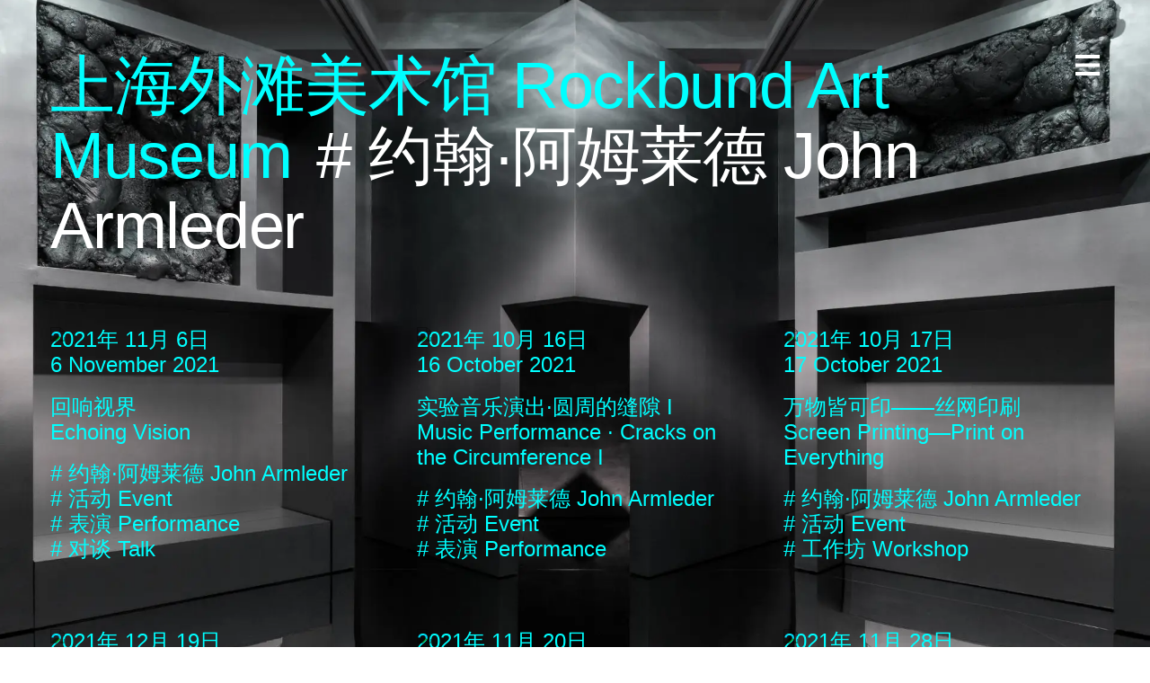

--- FILE ---
content_type: text/html; charset=utf-8
request_url: https://www.rockbundartmuseum.org/tag/john-armleder
body_size: 16610
content:
<!DOCTYPE html><html lang="en" translate="no"><head><meta charSet="utf-8" data-next-head=""/><meta name="viewport" content="width=device-width, initial-scale=1" data-next-head=""/><meta name="twitter:card" content="summary_large_image" data-next-head=""/><meta name="twitter:site" content="@site" data-next-head=""/><meta name="twitter:creator" content="@handle" data-next-head=""/><link rel="apple-touch-icon" sizes="180x180" href="/apple-touch-icon.png" data-next-head=""/><link rel="icon" type="image/png" sizes="32x32" href="/favicon-32x32.png" data-next-head=""/><link rel="icon" type="image/png" sizes="16x16" href="/favicon-16x16.png" data-next-head=""/><link rel="manifest" href="/site.webmanifest" data-next-head=""/><title data-next-head=""># 约翰·阿姆莱德  John Armleder | Rockbund Art Museum 上海外滩美术馆</title><meta name="robots" content="index,follow" data-next-head=""/><meta name="description" content="The Rockbund Art Museum is a contemporary art museum in central Shanghai. The museum is on Huqiu Road, in the former Royal Asiatic Society building completed in 1933 near The Bund waterfront." data-next-head=""/><meta property="og:title" content="# 约翰·阿姆莱德  John Armleder | Rockbund Art Museum 上海外滩美术馆" data-next-head=""/><meta property="og:description" content="The Rockbund Art Museum is a contemporary art museum in central Shanghai. The museum is on Huqiu Road, in the former Royal Asiatic Society building completed in 1933 near The Bund waterfront." data-next-head=""/><link rel="canonical" href="https://www.rockbundartmuseum.org/tag/john-armleder" data-next-head=""/><meta name="google-site-verification" content="-xGMLL0DnHI0Q9ienlROd1wXaeJlWszcXZUbhzVcsXY"/><link rel="preload" href="/_next/static/css/641a12eb2217b127.css?dpl=dpl_oA2SGea7kA3m7Pz8hjP1Qy12GPXx" as="style"/><style id="stitches">--sxs{--sxs:0 t-gTxRcy}@media{:root,.t-gTxRcy{--colors-aqua:rgb(0 255 255);--colors-black:rgb(0 0 0);--colors-blue:rgb(0 0 255);--colors-grass:rgb(145 144 51);--colors-green:rgb(0 127 0);--colors-grey:rgb(127 127 127);--colors-indigo:rgb(127 0 255);--colors-lime:rgb(0 255 0);--colors-magenta:rgb(255 0 255);--colors-maroon:rgb(127 0 0);--colors-orange:rgb(255 127 0);--colors-red:rgb(255 0 0);--colors-tangerine:rgb(255 127 127);--colors-teal:rgb(0 127 127);--colors-water:rgb(61 146 245);--colors-white:rgb(255 255 255);--colors-yellow:rgb(255 255 0);--space-0:0rem;--space-18:1.15rem;--space-28:1.75rem;--space-37:2.3rem;--space-56:3.5rem;--space-auto:auto;--fontSizes-16:1rem;--fontSizes-20:1.25rem;--fontSizes-24:1.5rem;--fontSizes-32:2rem;--fontSizes-48:3rem;--fontSizes-72:4.5rem;--fontSizes-96:6rem;--lineHeights-20:1.25rem;--lineHeights-24:1.5rem;--lineHeights-30:1.8rem;--lineHeights-37:2.3rem;--lineHeights-52:3.25rem;--lineHeights-56:3.5rem;--lineHeights-78:4.875rem;--lineHeights-80:5rem;--lineHeights-84:5.25rem;--lineHeights-90:5.625rem;--lineHeights-101:6.3125rem;--fontWeights-thin:100;--fontWeights-extralight:200;--fontWeights-light:300;--fontWeights-normal:400;--fontWeights-medium:500;--fontWeights-semibold:600;--fontWeights-bold:700;--fontWeights-extrabold:800;--fontWeights-black:900;--opacity-0:0%;--opacity-25:25%;--opacity-50:50%;--opacity-75:75%;--opacity-100:100%;--zIndices-1:100;--zIndices-2:200;--zIndices-3:300;--zIndices-4:400;--zIndices-5:500;--zIndices-6:600;--zIndices-7:700;--zIndices-8:800;--zIndices-9:900;--zIndices-max:999}}--sxs{--sxs:2 c-PJLV c-gJtFTl c-kDvlTa c-kMnlJS c-hkMGIm c-ifaWIv c-iDWnWY c-dLPvhs c-jWXzZd c-bpZtIB c-kIzXGB c-beIAcP c-bWrTeD c-dzguJk c-bdtwxm c-fYlFAn c-kpAbPO c-eQuOwn c-bCznK c-bVhsCD c-ephdOX c-fGHEql c-eUMPIi c-ltwMK c-yiFUw c-jOYNif c-nFFPu c-bVgBKm c-cCENDP c-guvqyn c-kEcZPz c-kJyqPn c-jnTIPE c-dXlbXz c-cUtZX c-EOpTi c-eivMAR c-eFICJM c-cmpvrW c-fewKiG c-ghDEFR c-fFpqJu c-hwYPHi c-eSllqb c-homcyO c-hxQRsn c-lamHFb c-Oazfx c-jTpskC c-fKpLjH c-jLsLAQ c-ciNWiE}@media{.c-gJtFTl{position:absolute;z-index:9}@media (max-width: 510px){.c-gJtFTl{top:23px;right:var(--space-18)}}@media (min-width: 511px){.c-gJtFTl{top:23px;right:var(--space-18)}}@media (min-width: 1020px){.c-gJtFTl{top:var(--space-56);right:var(--space-56)}}@media (min-width: 1440px){.c-gJtFTl{top:var(--space-56);right:var(--space-56)}}.c-gJtFTl button{margin:0;padding:0;display:block;cursor:pointer;background:transparent;border:none}@media (max-width: 510px){.c-gJtFTl button{font-size:var(--fontSizes-20);line-height:var(--lineHeights-24)}}@media (min-width: 511px){.c-gJtFTl button{font-size:var(--fontSizes-20);line-height:var(--lineHeights-24)}}@media (min-width: 1020px){.c-gJtFTl button{font-size:var(--fontSizes-32);line-height:var(--lineHeights-37)}}@media (min-width: 1440px){.c-gJtFTl button{font-size:var(--fontSizes-32);line-height:var(--lineHeights-37)}}@media (min-width: 1920px){.c-gJtFTl button{font-size:var(--fontSizes-32);line-height:var(--lineHeights-37)}}@media (max-width: 510px){.c-kDvlTa{padding:var(--space-18) var(--space-18) 0 var(--space-18);min-height:calc(100vh - 18px)}}@media (min-width: 511px){.c-kDvlTa{padding:var(--space-18) var(--space-18) 0 var(--space-18);min-height:calc(100vh - 18px)}}@media (min-width: 1020px){.c-kDvlTa{padding:var(--space-56) var(--space-56) 0 var(--space-56);min-height:calc(100vh - 56px)}}@media (min-width: 1440px){.c-kDvlTa{padding:var(--space-56) var(--space-56) 0 var(--space-56);min-height:calc(100vh - 56px)}}.c-kDvlTa{position:relative}.c-kDvlTa a{text-decoration:none}.c-kDvlTa a:hover{color:var(--colors-white);cursor:pointer}@media (max-width: 510px){.c-kMnlJS{margin-bottom:var(--space-28)}}@media (min-width: 511px){.c-kMnlJS{margin-bottom:var(--space-28)}}@media (min-width: 1020px){.c-kMnlJS{margin-bottom:var(--space-28)}}@media (min-width: 1440px){.c-kMnlJS{margin-bottom:var(--space-28)}}@media (max-width: 510px){.c-hkMGIm{margin-bottom:var(--space-28)}}@media (min-width: 511px){.c-hkMGIm{margin-bottom:var(--space-28)}}@media (min-width: 1020px){.c-hkMGIm{margin-bottom:var(--space-56)}}@media (min-width: 1440px){.c-hkMGIm{margin-bottom:var(--space-56)}}.c-hkMGIm:last-of-type{margin-bottom:0}.c-ifaWIv{display:flex;flex-wrap:wrap}@media (max-width: 510px){.c-ifaWIv{flex-direction:column}}@media (min-width: 511px){.c-ifaWIv{flex-direction:column}}@media (min-width: 1020px){.c-ifaWIv{flex-direction:row}}@media (min-width: 1440px){.c-ifaWIv{flex-direction:row}}.c-ifaWIv li{margin-right:var(--space-28)}.c-iDWnWY{display:flex;flex-wrap:wrap}@media (max-width: 510px){.c-iDWnWY{flex-direction:column}}@media (min-width: 511px){.c-iDWnWY{flex-direction:column}}@media (min-width: 1020px){.c-iDWnWY{flex-direction:row}}@media (min-width: 1440px){.c-iDWnWY{flex-direction:row}}.c-dLPvhs{margin-right:var(--space-28)}.c-dLPvhs:last-of-type{margin-right:var(--space-0)}.c-jWXzZd{margin:0 auto}@media (max-width: 510px){.c-jWXzZd{width:100%}}@media (min-width: 511px){.c-jWXzZd{width:100%}}@media (min-width: 1020px){.c-jWXzZd{width:70%}}@media (min-width: 1440px){.c-jWXzZd{width:70%}}.c-bpZtIB{display:flex;justify-content:center;align-items:center;height:65vh}.c-bpZtIB img{max-height:100%;max-width:100%;height:auto;width:auto}.c-kIzXGB{margin:var(--space-18) 0;text-align:center;width:100%}.c-kIzXGB a{-webkit-user-select:none;user-select:none}.c-beIAcP{display:inline-block}.c-beIAcP a{font-size:inherit!important}.c-bWrTeD{margin:0 auto}@media (max-width: 510px){.c-bWrTeD{width:100%}}@media (min-width: 511px){.c-bWrTeD{width:100%}}@media (min-width: 1020px){.c-bWrTeD{width:70%}}@media (min-width: 1440px){.c-bWrTeD{width:70%}}.c-bWrTeD p{margin:0}.c-dzguJk{display:flex;position:relative;z-index:1}@media (max-width: 510px){.c-dzguJk{font-size:var(--fontSizes-16)!important;line-height:var(--lineHeights-20)!important;flex-wrap:wrap;padding:var(--space-18) var(--space-18) var(--space-18) var(--space-18);gap:var(--space-18)}}@media (min-width: 511px){.c-dzguJk{font-size:var(--fontSizes-16)!important;line-height:var(--lineHeights-20)!important;flex-wrap:wrap;padding:var(--space-18) var(--space-18) var(--space-18) var(--space-18);gap:var(--space-18)}}@media (min-width: 1020px){.c-dzguJk{font-size:var(--fontSizes-24)!important;line-height:var(--lineHeights-30)!important;flex-wrap:nowrap;padding:var(--space-56) var(--space-56) var(--space-56) var(--space-56);gap:var(--space-56)}}@media (min-width: 1440px){.c-dzguJk{font-size:var(--fontSizes-24)!important;line-height:var(--lineHeights-30)!important;flex-wrap:nowrap;padding:var(--space-56) var(--space-56) var(--space-56) var(--space-56);gap:var(--space-56)}}@media (min-width: 1440px){@media (min-width: 1920px){.c-dzguJk{font-size:var(--fontSizes-32)!important;line-height:var(--lineHeights-37)!important;flex-wrap:nowrap;padding:var(--space-56) var(--space-56) var(--space-56) var(--space-56);gap:var(--space-56)}}}.c-dzguJk a{text-decoration:none}.c-dzguJk a:hover{color:var(--colors-white);cursor:pointer}@media (max-width: 510px){.c-bdtwxm{width:100%}}@media (min-width: 511px){.c-bdtwxm{width:100%}}@media (min-width: 1020px){.c-bdtwxm{width:50%}}@media (min-width: 1440px){.c-bdtwxm{width:50%}}.c-fYlFAn{margin-bottom:var(--space-18)}.c-kpAbPO{display:grid}@media (max-width: 510px){.c-kpAbPO{gap:var(--space-18);grid-template-columns:repeat(2, 1fr)}}@media (min-width: 511px){.c-kpAbPO{gap:var(--space-18);grid-template-columns:repeat(2, 1fr)}}@media (min-width: 1020px){.c-kpAbPO{gap:var(--space-56);grid-template-columns:repeat(3, 1fr)}}@media (min-width: 1440px){.c-kpAbPO{gap:var(--space-56);grid-template-columns:repeat(3, 1fr)}}.c-eQuOwn{position:sticky;top:var(--space-56)}@media (max-width: 510px){.c-bCznK{display:none }}@media (min-width: 511px){.c-bCznK{display:none }}@media (min-width: 1020px){.c-bCznK{display:block }}@media (min-width: 1440px){.c-bCznK{display:block }}.c-bVhsCD{font-size:var(--fontSizes-32);line-height:var(--lineHeights-37)}@media (min-width: 1920px){.c-bVhsCD{font-size:var(--fontSizes-48);line-height:var(--lineHeights-56)}}.c-ephdOX{margin-bottom:32px}.c-fGHEql{width:100%}.c-eUMPIi{text-align:left;font-weight:var(--fontWeights-normal)}.c-ltwMK{margin-top:var(--space-28);font-size:var(--fontSizes-20);line-height:var(--lineHeights-24)}@media (min-width: 1020px){.c-ltwMK{font-size:var(--fontSizes-24);line-height:var(--lineHeights-30)}}@media (min-width: 1920px){.c-ltwMK{font-size:var(--fontSizes-32);line-height:var(--lineHeights-37)}}.c-yiFUw{position:fixed;top:0;left:0;right:0;bottom:0;background:var(--colors-black);z-index:var(--zIndices-max);overflow-y:scroll;padding:0;height:100vh;width:100vw}.c-yiFUw figure figcaption{position:relative}.c-yiFUw figure figcaption.caption{position:absolute;width:100%}@media (max-width: 510px){.c-yiFUw figure figcaption.caption{bottom:var(--space-18) }}@media (min-width: 511px){.c-yiFUw figure figcaption.caption{bottom:var(--space-18) }}@media (min-width: 1020px){.c-yiFUw figure figcaption.caption{bottom:var(--space-56) }}@media (min-width: 1440px){.c-yiFUw figure figcaption.caption{bottom:var(--space-56) }}@media (max-width: 510px){.c-yiFUw figure figcaption.caption p{margin:0 var(--space-18) }}@media (min-width: 511px){.c-yiFUw figure figcaption.caption p{margin:0 var(--space-18) }}@media (min-width: 1020px){.c-yiFUw figure figcaption.caption p{margin:0 var(--space-56) }}@media (min-width: 1440px){.c-yiFUw figure figcaption.caption p{margin:0 var(--space-56) }}.c-yiFUw button{padding:0;margin:0;display:flex;cursor:pointer;background:transparent;border:none;position:absolute;z-index:var(--zIndices-max)}@media (max-width: 510px){.c-yiFUw button{top:var(--space-18);right:var(--space-18)}}@media (min-width: 511px){.c-yiFUw button{top:var(--space-18);right:var(--space-18)}}@media (min-width: 1020px){.c-yiFUw button{top:var(--space-56);right:var(--space-56)}}@media (min-width: 1440px){.c-yiFUw button{top:var(--space-56);right:var(--space-56)}}.c-jOYNif{fill:var(--colors-black)}@media (max-width: 510px){.c-nFFPu{margin-bottom:var(--space-28)}}@media (min-width: 511px){.c-nFFPu{margin-bottom:var(--space-28)}}@media (min-width: 1020px){.c-nFFPu{margin-bottom:var(--space-56)}}@media (min-width: 1440px){.c-nFFPu{margin-bottom:var(--space-56)}}.c-bVgBKm{display:grid}@media (max-width: 510px){.c-bVgBKm{gap:var(--space-18);grid-template-columns:repeat(2, minmax(0, 1fr))}}@media (min-width: 511px){.c-bVgBKm{gap:var(--space-18);grid-template-columns:repeat(2, minmax(0, 1fr))}}@media (min-width: 1020px){.c-bVgBKm{gap:var(--space-56);grid-template-columns:repeat(3, minmax(0, 1fr))}}@media (min-width: 1440px){.c-bVgBKm{gap:var(--space-56);grid-template-columns:repeat(3, minmax(0, 1fr))}}.c-cCENDP:hover a{color:inherit}.c-cCENDP:hover{cursor:pointer}.c-guvqyn{text-align:left}@media (max-width: 510px){.c-guvqyn{margin-top:var(--space-18)}}@media (min-width: 511px){.c-guvqyn{margin-top:var(--space-18)}}@media (min-width: 1020px){.c-guvqyn{margin-top:var(--space-18)}}@media (min-width: 1440px){.c-guvqyn{margin-top:var(--space-18)}}.c-guvqyn span{margin:0}.c-kEcZPz{display:block}@media (max-width: 510px){.c-kEcZPz{margin-bottom:var(--space-18)}}@media (min-width: 511px){.c-kEcZPz{margin-bottom:var(--space-18)}}@media (min-width: 1020px){.c-kEcZPz{margin-bottom:var(--space-18)}}@media (min-width: 1440px){.c-kEcZPz{margin-bottom:var(--space-18)}}.c-kJyqPn{display:flex;flex-wrap:wrap}.c-kJyqPn a:hover{color:var(--colors-white)!important}.c-jnTIPE{display:flex;justify-content:center}.c-jnTIPE iframe{border:none;mix-blend-mode:multiply;position:relative;z-index:var(--zIndices-1);aspect-ratio:16 /9}@media (max-width: 510px){.c-jnTIPE iframe{width:100%}}@media (min-width: 511px){.c-jnTIPE iframe{width:100%}}@media (min-width: 1020px){.c-jnTIPE iframe{width:70%}}@media (min-width: 1440px){.c-jnTIPE iframe{width:70%}}.c-jnTIPE iframe:hover{mix-blend-mode:normal}.c-dXlbXz{display:grid}@media (max-width: 510px){.c-dXlbXz{gap:var(--space-18);grid-template-columns:repeat(1, 1fr)}}@media (min-width: 511px){.c-dXlbXz{gap:var(--space-18);grid-template-columns:repeat(1, 1fr)}}@media (min-width: 1020px){.c-dXlbXz{gap:var(--space-56);grid-template-columns:repeat(2, 1fr)}}@media (min-width: 1440px){.c-dXlbXz{gap:var(--space-56);grid-template-columns:repeat(2, 1fr)}}@media (max-width: 510px){.c-dXlbXz h2{margin-bottom:var(--space-28)}}@media (min-width: 511px){.c-dXlbXz h2{margin-bottom:var(--space-28)}}@media (min-width: 1020px){.c-dXlbXz h2{margin-bottom:var(--space-56)}}@media (min-width: 1440px){.c-dXlbXz h2{margin-bottom:var(--space-56)}}.c-cUtZX{display:block}@media (max-width: 510px){.c-cUtZX{padding-top:var(--space-28)}}@media (min-width: 511px){.c-cUtZX{padding-top:var(--space-28)}}@media (min-width: 1020px){.c-cUtZX{padding-top:var(--space-56)}}@media (min-width: 1440px){.c-cUtZX{padding-top:var(--space-56)}}.c-EOpTi{width:100%}@media (max-width: 510px){.c-EOpTi{margin-bottom:var(--space-28)}}@media (min-width: 511px){.c-EOpTi{margin-bottom:var(--space-28)}}@media (min-width: 1020px){.c-EOpTi{margin-bottom:var(--space-56)}}@media (min-width: 1440px){.c-EOpTi{margin-bottom:var(--space-56)}}@media (max-width: 510px){.c-eivMAR{margin-bottom:var(--space-28)}}@media (min-width: 511px){.c-eivMAR{margin-bottom:var(--space-28)}}@media (min-width: 1020px){.c-eivMAR{margin-bottom:var(--space-56)}}@media (min-width: 1440px){.c-eivMAR{margin-bottom:var(--space-56)}}.c-eivMAR:last-of-type{margin-bottom:0}.c-eivMAR ul{list-style:disc inside}.c-eFICJM{display:flex;flex-wrap:wrap}@media (max-width: 510px){.c-eFICJM{flex-direction:column;gap:var(--space-28)}}@media (min-width: 511px){.c-eFICJM{flex-direction:column;gap:var(--space-28)}}@media (min-width: 1020px){.c-eFICJM{flex-direction:row;gap:var(--space-56)}}@media (min-width: 1440px){.c-eFICJM{flex-direction:row;gap:var(--space-56)}}.c-cmpvrW{position:relative}.c-fewKiG{position:relative}.c-fewKiG:hover a{color:var(--colors-white)}.c-fewKiG:hover >img{mix-blend-mode:normal}.c-fewKiG img{mix-blend-mode:multiply;position:relative;z-index:var(--zIndices-1)}.c-ghDEFR{text-align:left}@media (max-width: 510px){.c-ghDEFR{margin-top:var(--space-18)}}@media (min-width: 511px){.c-ghDEFR{margin-top:var(--space-18)}}@media (min-width: 1020px){.c-ghDEFR{margin-top:var(--space-18)}}@media (min-width: 1440px){.c-ghDEFR{margin-top:var(--space-18)}}.c-ghDEFR p{margin:0}@media (max-width: 510px){.c-fFpqJu{margin-bottom:var(--space-28)}}@media (min-width: 511px){.c-fFpqJu{margin-bottom:var(--space-28)}}@media (min-width: 1020px){.c-fFpqJu{margin-bottom:var(--space-56)}}@media (min-width: 1440px){.c-fFpqJu{margin-bottom:var(--space-56)}}.c-fFpqJu:last-of-type{margin-bottom:var(--space-0)}.c-hwYPHi{display:grid}@media (max-width: 510px){.c-hwYPHi{gap:var(--space-18);grid-template-columns:repeat(1, 1fr)}}@media (min-width: 511px){.c-hwYPHi{gap:var(--space-18);grid-template-columns:repeat(1, 1fr)}}@media (min-width: 1020px){.c-hwYPHi{gap:var(--space-56);grid-template-columns:repeat(2, 1fr)}}@media (min-width: 1440px){.c-hwYPHi{gap:var(--space-56);grid-template-columns:repeat(2, 1fr)}}.c-eSllqb:hover img{mix-blend-mode:normal}.c-homcyO:hover > img{mix-blend-mode:normal}.c-homcyO img{mix-blend-mode:multiply;position:relative;z-index:var(--zIndices-1)}.c-hxQRsn{text-align:left}@media (max-width: 510px){.c-hxQRsn{margin-bottom:var(--space-18)}}@media (min-width: 511px){.c-hxQRsn{margin-bottom:var(--space-18)}}@media (min-width: 1020px){.c-hxQRsn{margin-bottom:var(--space-18)}}@media (min-width: 1440px){.c-hxQRsn{margin-bottom:var(--space-18)}}.c-lamHFb{display:-webkit-box;overflow:hidden;text-overflow:ellipsis;-webkit-line-clamp:3;-webkit-box-orient:vertical}.c-Oazfx{display:grid}@media (max-width: 510px){.c-Oazfx{gap:var(--space-18);grid-template-columns:repeat(2, minmax(0, 1fr))}}@media (min-width: 511px){.c-Oazfx{gap:var(--space-18);grid-template-columns:repeat(2, minmax(0, 1fr))}}@media (min-width: 1020px){.c-Oazfx{gap:var(--space-56);grid-template-columns:repeat(3, minmax(0, 1fr))}}@media (min-width: 1440px){.c-Oazfx{gap:var(--space-56);grid-template-columns:repeat(4, minmax(0, 1fr))}}.c-jTpskC:hover a{color:var(--colors-white)}.c-jTpskC:hover > a >img{mix-blend-mode:normal}.c-jTpskC img{mix-blend-mode:multiply;position:relative;z-index:var(--zIndices-1)}.c-fKpLjH{text-align:left}@media (max-width: 510px){.c-fKpLjH{margin-top:var(--space-18)}}@media (min-width: 511px){.c-fKpLjH{margin-top:var(--space-18)}}@media (min-width: 1020px){.c-fKpLjH{margin-top:var(--space-18)}}@media (min-width: 1440px){.c-fKpLjH{margin-top:var(--space-18)}}.c-jLsLAQ:hover a{color:inherit}.c-jLsLAQ:hover > a >img{mix-blend-mode:normal}.c-jLsLAQ img{mix-blend-mode:multiply;position:relative;z-index:var(--zIndices-1)}.c-ciNWiE{text-align:left}@media (max-width: 510px){.c-ciNWiE{margin-top:var(--space-18)}}@media (min-width: 511px){.c-ciNWiE{margin-top:var(--space-18)}}@media (min-width: 1020px){.c-ciNWiE{margin-top:var(--space-18)}}@media (min-width: 1440px){.c-ciNWiE{margin-top:var(--space-18)}}.c-ciNWiE paddingLeft{margin-bottom:0}.c-ciNWiE paddingRight{margin-bottom:0}.c-ciNWiE paddingTop{margin-bottom:0}.c-ciNWiE paddingBottom{margin-bottom:0}}--sxs{--sxs:3 c-PJLV-kDbYnL-theme-dark c-PJLV-itEdID-theme-dark c-kDvlTa-bkHwbG-theme-dark c-kDvlTa-jzHdqQ-linkcolor-black c-dzguJk-bkHwbG-theme-dark c-dzguJk-jzHdqQ-linkcolor-black c-PJLV-dZRaGY-variant-footer c-kDvlTa-bWltdT-linkcolor-aqua c-PJLV-fHJuJH-variant-calendar c-PJLV-cGbnrr-variant-cards c-dzguJk-bWltdT-linkcolor-aqua c-kDvlTa-iREaPV-linkcolor-blue c-yiFUw-kBYYkb-variant-displayNone c-jOYNif-itEdID-color-white c-PJLV-jRLTPL-variant-slideshowCaption c-cCENDP-jPTDAY-multiply-true c-dzguJk-iREaPV-linkcolor-blue c-PJLV-kOImUX-theme-light c-PJLV-irErSY-isBackground-false c-kDvlTa-AyTOz-isBackground-false c-cmpvrW-jgetju-variant-images c-cmpvrW-hLVoHe-variant-text c-dzguJk-AyTOz-isBackground-false c-jOYNif-jOYNif-color-black}@media{.c-PJLV-kDbYnL-theme-dark{background-color:var(--colors-black)}.c-PJLV-itEdID-theme-dark{fill:var(--colors-white)}.c-kDvlTa-bkHwbG-theme-dark{color:var(--colors-white)}.c-kDvlTa-bkHwbG-theme-dark a:hover{color:var(--colors-white)}.c-kDvlTa-jzHdqQ-linkcolor-black a{color:var(--colors-black)}.c-dzguJk-bkHwbG-theme-dark{color:var(--colors-white)}.c-dzguJk-bkHwbG-theme-dark a:hover{color:var(--colors-white)}.c-dzguJk-jzHdqQ-linkcolor-black a{color:var(--colors-black)}@media (max-width: 510px){.c-PJLV-dZRaGY-variant-footer{font-size:var(--fontSizes-16)!important;line-height:var(--lineHeights-20)!important}}@media (min-width: 511px){.c-PJLV-dZRaGY-variant-footer{font-size:var(--fontSizes-16)!important;line-height:var(--lineHeights-20)!important}}@media (min-width: 1020px){.c-PJLV-dZRaGY-variant-footer{font-size:var(--fontSizes-24)!important;line-height:var(--lineHeights-30)!important}}@media (min-width: 1440px){.c-PJLV-dZRaGY-variant-footer{font-size:var(--fontSizes-24)!important;line-height:var(--lineHeights-30)!important}}@media (min-width: 1920px){.c-PJLV-dZRaGY-variant-footer{font-size:var(--fontSizes-32)!important;line-height:var(--lineHeights-37)!important}}.c-kDvlTa-bWltdT-linkcolor-aqua a{color:var(--colors-aqua)}.c-PJLV-fHJuJH-variant-calendar{grid-column:span 1}@media (max-width: 510px){.c-PJLV-fHJuJH-variant-calendar{gap:var(--space-18);grid-column:span 2}}@media (min-width: 511px){.c-PJLV-fHJuJH-variant-calendar{gap:var(--space-18);grid-column:span 2}}@media (min-width: 1020px){.c-PJLV-fHJuJH-variant-calendar{gap:var(--space-56);grid-column:span 1}}@media (min-width: 1440px){.c-PJLV-fHJuJH-variant-calendar{gap:var(--space-56);grid-column:span 1}}.c-PJLV-cGbnrr-variant-cards{display:grid;grid-column:span 2}.c-PJLV-cGbnrr-variant-cards .cards{display:flex;flex-wrap:wrap;justify-content:center}@media (max-width: 510px){.c-PJLV-cGbnrr-variant-cards .cards{gap:var(--space-18)}}@media (min-width: 511px){.c-PJLV-cGbnrr-variant-cards .cards{gap:var(--space-56)}}@media (min-width: 1020px){.c-PJLV-cGbnrr-variant-cards .cards{gap:var(--space-56)}}@media (min-width: 1440px){.c-PJLV-cGbnrr-variant-cards .cards{gap:var(--space-56)}}.c-dzguJk-bWltdT-linkcolor-aqua a{color:var(--colors-aqua)}.c-kDvlTa-iREaPV-linkcolor-blue a{color:var(--colors-blue)}.c-yiFUw-kBYYkb-variant-displayNone{display:none}.c-jOYNif-itEdID-color-white{fill:var(--colors-white)}@media (max-width: 510px){.c-PJLV-jRLTPL-variant-slideshowCaption{font-size:var(--fontSizes-16)!important;line-height:var(--lineHeights-20)!important;overflow:hidden;text-overflow:ellipsis;display:-webkit-box;-webkit-line-clamp:3;-webkit-box-orient:vertical}}@media (min-width: 511px){.c-PJLV-jRLTPL-variant-slideshowCaption{font-size:var(--fontSizes-16)!important;line-height:var(--lineHeights-20)!important;text-overflow:clip;display:block;-webkit-line-clamp:none}}@media (min-width: 1020px){.c-PJLV-jRLTPL-variant-slideshowCaption{font-size:var(--fontSizes-24)!important;line-height:var(--lineHeights-30)!important;text-overflow:clip;display:block;-webkit-line-clamp:none}}@media (min-width: 1440px){.c-PJLV-jRLTPL-variant-slideshowCaption{font-size:var(--fontSizes-24)!important;line-height:var(--lineHeights-30)!important;text-overflow:clip;display:block;-webkit-line-clamp:none}}.c-cCENDP-jPTDAY-multiply-true:hover img{mix-blend-mode:normal}.c-cCENDP-jPTDAY-multiply-true:hover >img{mix-blend-mode:normal}.c-cCENDP-jPTDAY-multiply-true img{mix-blend-mode:multiply;position:relative;z-index:var(--zIndices-1)}.c-dzguJk-iREaPV-linkcolor-blue a{color:var(--colors-blue)}.c-PJLV-kOImUX-theme-light{background-color:var(--colors-white)}.c-PJLV-irErSY-isBackground-false{fill:var(--colors-black)!important}.c-kDvlTa-AyTOz-isBackground-false{color:var(--colors-black)!important}.c-kDvlTa-AyTOz-isBackground-false a:hover{color:var(--colors-black)}@media (max-width: 510px){.c-cmpvrW-jgetju-variant-images{width:100%}}@media (min-width: 511px){.c-cmpvrW-jgetju-variant-images{width:100%}}@media (min-width: 1020px){.c-cmpvrW-jgetju-variant-images{width:33.333%}}@media (min-width: 1440px){.c-cmpvrW-jgetju-variant-images{width:33.333%}}@media (max-width: 510px){.c-cmpvrW-hLVoHe-variant-text{width:100%}}@media (min-width: 511px){.c-cmpvrW-hLVoHe-variant-text{width:100%}}@media (min-width: 1020px){.c-cmpvrW-hLVoHe-variant-text{width:calc(66.666% - 56px)}}@media (min-width: 1440px){.c-cmpvrW-hLVoHe-variant-text{width:calc(66.666% - 56px)}}.c-dzguJk-AyTOz-isBackground-false{color:var(--colors-black)!important}.c-dzguJk-AyTOz-isBackground-false a:hover{color:var(--colors-black)}.c-jOYNif-jOYNif-color-black{fill:var(--colors-black)}}</style><link rel="stylesheet" href="/_next/static/css/641a12eb2217b127.css?dpl=dpl_oA2SGea7kA3m7Pz8hjP1Qy12GPXx" data-n-g=""/><noscript data-n-css=""></noscript><script defer="" noModule="" src="/_next/static/chunks/polyfills-42372ed130431b0a.js?dpl=dpl_oA2SGea7kA3m7Pz8hjP1Qy12GPXx"></script><script src="/_next/static/chunks/webpack-b05cfd5002f86443.js?dpl=dpl_oA2SGea7kA3m7Pz8hjP1Qy12GPXx" defer=""></script><script src="/_next/static/chunks/framework-d820ff120c5fc208.js?dpl=dpl_oA2SGea7kA3m7Pz8hjP1Qy12GPXx" defer=""></script><script src="/_next/static/chunks/main-d4b02d478bf6e5e1.js?dpl=dpl_oA2SGea7kA3m7Pz8hjP1Qy12GPXx" defer=""></script><script src="/_next/static/chunks/pages/_app-296a17f2dce9a0ee.js?dpl=dpl_oA2SGea7kA3m7Pz8hjP1Qy12GPXx" defer=""></script><script src="/_next/static/chunks/340-ff84f9a8430e2e2c.js?dpl=dpl_oA2SGea7kA3m7Pz8hjP1Qy12GPXx" defer=""></script><script src="/_next/static/chunks/pages/tag/%5Bslug%5D-989b60db5ab6b556.js?dpl=dpl_oA2SGea7kA3m7Pz8hjP1Qy12GPXx" defer=""></script><script src="/_next/static/A267yariVTYrDPLmdOp6E/_buildManifest.js?dpl=dpl_oA2SGea7kA3m7Pz8hjP1Qy12GPXx" defer=""></script><script src="/_next/static/A267yariVTYrDPLmdOp6E/_ssgManifest.js?dpl=dpl_oA2SGea7kA3m7Pz8hjP1Qy12GPXx" defer=""></script></head><body><div id="__next"><div class="c-PJLV c-PJLV-kDbYnL-theme-dark"><header class="c-gJtFTl"><button><svg xmlns="http://www.w3.org/2000/svg" width="27" height="25" fill="currentColor" viewBox="0 0 27 25" class="c-PJLV c-PJLV-itEdID-theme-dark"><path d="M27 4.9H0V1h27v3.9zm0 9.6H0v-3.9h27v3.9zm0 9.5H0v-3.9h27V24z"></path></svg></button></header><main class="c-kDvlTa c-kDvlTa-bkHwbG-theme-dark c-kDvlTa-bWltdT-linkcolor-aqua"><section><h1><a href="/">上海外滩美术馆<!-- --> <span style="letter-spacing:-.02em;margin:0 !important">R</span>ock<span style="letter-spacing:-.02em;margin:0 !important">b</span>und A<span style="letter-spacing:.01em;margin:0 !important">rt</span> <span style="letter-spacing:-.02em;margin:0 !important">M</span>useum</a></h1><h2># <!-- -->约翰·阿姆莱德 <!-- --> <!-- -->John Armleder</h2></section><section class="c-PJLV"><ul class="c-bVgBKm"><li class="c-PJLV"><figure class="c-jTpskC"><a style="position:relative;display:block;aspect-ratio:1616 / 1080" href="/calendar/art-aperture-or-ram-performance-talk-echoing-vision"><img alt="回响视界" decoding="async" data-nimg="fill" style="position:absolute;height:100%;width:100%;left:0;top:0;right:0;bottom:0;color:transparent"/></a><figcaption class="c-fKpLjH"><span class="c-kEcZPz"><a href="/calendar/art-aperture-or-ram-performance-talk-echoing-vision">2021年 11月 6日<br/>6 November 2021</a></span><span class="c-kEcZPz"><a href="/calendar/art-aperture-or-ram-performance-talk-echoing-vision">回响视界<br/>Echoing Vision</a></span></figcaption></figure><div class="c-kJyqPn"><span><a href="/tag/john-armleder"># <!-- -->约翰·阿姆莱德 <!-- --> <!-- -->John Armleder</a></span><span><a href="/tag/event"># <!-- -->活动<!-- --> <!-- -->Event</a></span><span><a href="/tag/performance"># <!-- -->表演<!-- --> <!-- -->Performance</a></span><span><a href="/tag/talk"># <!-- -->对谈<!-- --> <!-- -->Talk</a></span></div></li><li class="c-PJLV"><figure class="c-jTpskC"><a style="position:relative;display:block;aspect-ratio:1616 / 1080" href="/calendar/art-aperture-or-ram-performance-music-performancecracks-on-the-circumference-i"><img alt="实验音乐演出·圆周的缝隙 I" decoding="async" data-nimg="fill" style="position:absolute;height:100%;width:100%;left:0;top:0;right:0;bottom:0;color:transparent"/></a><figcaption class="c-fKpLjH"><span class="c-kEcZPz"><a href="/calendar/art-aperture-or-ram-performance-music-performancecracks-on-the-circumference-i">2021年 10月 16日<br/>16 October 2021</a></span><span class="c-kEcZPz"><a href="/calendar/art-aperture-or-ram-performance-music-performancecracks-on-the-circumference-i">实验音乐演出·圆周的缝隙 I<br/>Music Performance · Cracks on the Circumference I</a></span></figcaption></figure><div class="c-kJyqPn"><span><a href="/tag/john-armleder"># <!-- -->约翰·阿姆莱德 <!-- --> <!-- -->John Armleder</a></span><span><a href="/tag/event"># <!-- -->活动<!-- --> <!-- -->Event</a></span><span><a href="/tag/performance"># <!-- -->表演<!-- --> <!-- -->Performance</a></span></div></li><li class="c-PJLV"><figure class="c-jTpskC"><a style="position:relative;display:block;aspect-ratio:3008 / 2000" href="/calendar/art-aperture-or-ram-workshop-screen-printingprint-on-everything"><img alt="万物皆可印——丝网印刷" decoding="async" data-nimg="fill" style="position:absolute;height:100%;width:100%;left:0;top:0;right:0;bottom:0;color:transparent"/></a><figcaption class="c-fKpLjH"><span class="c-kEcZPz"><a href="/calendar/art-aperture-or-ram-workshop-screen-printingprint-on-everything">2021年 10月 17日<br/>17 October 2021</a></span><span class="c-kEcZPz"><a href="/calendar/art-aperture-or-ram-workshop-screen-printingprint-on-everything">万物皆可印——丝网印刷<br/>Screen Printing—Print on Everything</a></span></figcaption></figure><div class="c-kJyqPn"><span><a href="/tag/john-armleder"># <!-- -->约翰·阿姆莱德 <!-- --> <!-- -->John Armleder</a></span><span><a href="/tag/event"># <!-- -->活动<!-- --> <!-- -->Event</a></span><span><a href="/tag/workshop"># <!-- -->工作坊<!-- --> <!-- -->Workshop</a></span></div></li><li class="c-PJLV"><figure class="c-jTpskC"><a style="position:relative;display:block;aspect-ratio:4032 / 3024" href="/calendar/art-aperture-or-ram-performance-music-performancecracks-on-the-circumference"><img alt="圆周的缝隙 Ⅲ" decoding="async" data-nimg="fill" style="position:absolute;height:100%;width:100%;left:0;top:0;right:0;bottom:0;color:transparent"/></a><figcaption class="c-fKpLjH"><span class="c-kEcZPz"><a href="/calendar/art-aperture-or-ram-performance-music-performancecracks-on-the-circumference">2021年 12月 19日<br/>19 December 2021</a></span><span class="c-kEcZPz"><a href="/calendar/art-aperture-or-ram-performance-music-performancecracks-on-the-circumference">圆周的缝隙 Ⅲ<br/>Music Performance · Cracks on the Circumference Ⅲ</a></span></figcaption></figure><div class="c-kJyqPn"><span><a href="/tag/john-armleder"># <!-- -->约翰·阿姆莱德 <!-- --> <!-- -->John Armleder</a></span><span><a href="/tag/event"># <!-- -->活动<!-- --> <!-- -->Event</a></span><span><a href="/tag/performance"># <!-- -->表演<!-- --> <!-- -->Performance</a></span></div></li><li class="c-PJLV"><figure class="c-jTpskC"><a style="position:relative;display:block;aspect-ratio:4032 / 3024" href="/calendar/art-aperture-or-ram-family-workshop-we-are-all-musician"><img alt="我们都是音乐家" decoding="async" data-nimg="fill" style="position:absolute;height:100%;width:100%;left:0;top:0;right:0;bottom:0;color:transparent"/></a><figcaption class="c-fKpLjH"><span class="c-kEcZPz"><a href="/calendar/art-aperture-or-ram-family-workshop-we-are-all-musician">2021年 11月 20日<br/>20 November 2021</a></span><span class="c-kEcZPz"><a href="/calendar/art-aperture-or-ram-family-workshop-we-are-all-musician">我们都是音乐家<br/>We Are All Musician</a></span></figcaption></figure><div class="c-kJyqPn"><span><a href="/tag/john-armleder"># <!-- -->约翰·阿姆莱德 <!-- --> <!-- -->John Armleder</a></span><span><a href="/tag/family-event"># <!-- -->亲子活动 <!-- --> <!-- -->Family Event</a></span><span><a href="/tag/workshop"># <!-- -->工作坊<!-- --> <!-- -->Workshop</a></span></div></li><li class="c-PJLV"><figure class="c-jTpskC"><a style="position:relative;display:block;aspect-ratio:3008 / 2000" href="/calendar/art-aperture-or-ram-body-workshop-winter-day-let-the-mind-move"><img alt="如果在冬日，“拂”想联翩" decoding="async" data-nimg="fill" style="position:absolute;height:100%;width:100%;left:0;top:0;right:0;bottom:0;color:transparent"/></a><figcaption class="c-fKpLjH"><span class="c-kEcZPz"><a href="/calendar/art-aperture-or-ram-body-workshop-winter-day-let-the-mind-move">2021年 11月 28日<br/>28 November 2021</a></span><span class="c-kEcZPz"><a href="/calendar/art-aperture-or-ram-body-workshop-winter-day-let-the-mind-move">如果在冬日，“拂”想联翩<br/>Winter Day, Let the Mind Move</a></span></figcaption></figure><div class="c-kJyqPn"><span><a href="/tag/john-armleder"># <!-- -->约翰·阿姆莱德 <!-- --> <!-- -->John Armleder</a></span><span><a href="/tag/event"># <!-- -->活动<!-- --> <!-- -->Event</a></span><span><a href="/tag/workshop"># <!-- -->工作坊<!-- --> <!-- -->Workshop</a></span></div></li><li class="c-PJLV"><figure class="c-jTpskC"><a style="position:relative;display:block;aspect-ratio:1680 / 840" href="/calendar/art-aperture-or-ram-parent-child-body-workshop"><img alt="机遇之歌" decoding="async" data-nimg="fill" style="position:absolute;height:100%;width:100%;left:0;top:0;right:0;bottom:0;color:transparent"/></a><figcaption class="c-fKpLjH"><span class="c-kEcZPz"><a href="/calendar/art-aperture-or-ram-parent-child-body-workshop">2021年 12月 5日<br/>5 December 2021</a></span><span class="c-kEcZPz"><a href="/calendar/art-aperture-or-ram-parent-child-body-workshop">机遇之歌<br/>Parent-Child Workshop</a></span></figcaption></figure><div class="c-kJyqPn"><span><a href="/tag/john-armleder"># <!-- -->约翰·阿姆莱德 <!-- --> <!-- -->John Armleder</a></span><span><a href="/tag/family-event"># <!-- -->亲子活动 <!-- --> <!-- -->Family Event</a></span><span><a href="/tag/workshop"># <!-- -->工作坊<!-- --> <!-- -->Workshop</a></span></div></li><li class="c-PJLV"><figure class="c-jTpskC"><a style="position:relative;display:block;aspect-ratio:3008 / 2000" href="/calendar/ram-lecture-or-state-of-lying-flat-no-sound-no-self-no-fun"><img alt="躺平的境界：无声，无我，无聊" decoding="async" data-nimg="fill" style="position:absolute;height:100%;width:100%;left:0;top:0;right:0;bottom:0;color:transparent"/></a><figcaption class="c-fKpLjH"><span class="c-kEcZPz"><a href="/calendar/ram-lecture-or-state-of-lying-flat-no-sound-no-self-no-fun">2021年 11月 13日<br/>13 November 2021</a></span><span class="c-kEcZPz"><a href="/calendar/ram-lecture-or-state-of-lying-flat-no-sound-no-self-no-fun">躺平的境界：无声，无我，无聊<br/>State of Lying Flat: No Sound, No Self, No Fun</a></span></figcaption></figure><div class="c-kJyqPn"><span><a href="/tag/john-armleder"># <!-- -->约翰·阿姆莱德 <!-- --> <!-- -->John Armleder</a></span><span><a href="/tag/event"># <!-- -->活动<!-- --> <!-- -->Event</a></span><span><a href="/tag/lecture-and-talk"># <!-- -->讲座 <!-- --> <!-- -->Lecture </a></span></div></li><li class="c-PJLV"><figure class="c-jTpskC"><a style="position:relative;display:block;aspect-ratio:675 / 450" href="/calendar/art-apertureram-lecture-repetition-and-difference-armleders-surge-rehearsal"><img alt="重复与差异——阿姆莱德的激浪式排演" decoding="async" data-nimg="fill" style="position:absolute;height:100%;width:100%;left:0;top:0;right:0;bottom:0;color:transparent"/></a><figcaption class="c-fKpLjH"><span class="c-kEcZPz"><a href="/calendar/art-apertureram-lecture-repetition-and-difference-armleders-surge-rehearsal">2021年 12月 18日<br/>18 December 2021</a></span><span class="c-kEcZPz"><a href="/calendar/art-apertureram-lecture-repetition-and-difference-armleders-surge-rehearsal">重复与差异——阿姆莱德的激浪式排演<br/>Repetition and Difference - Armleder&#x27;s Surge Rehearsal</a></span></figcaption></figure><div class="c-kJyqPn"><span><a href="/tag/john-armleder"># <!-- -->约翰·阿姆莱德 <!-- --> <!-- -->John Armleder</a></span><span><a href="/tag/event"># <!-- -->活动<!-- --> <!-- -->Event</a></span><span><a href="/tag/lecture-and-talk"># <!-- -->讲座 <!-- --> <!-- -->Lecture </a></span></div></li></ul></section></main><footer class="c-dzguJk c-dzguJk-bkHwbG-theme-dark c-dzguJk-bWltdT-linkcolor-aqua"><div class="c-bdtwxm"><div class="c-fYlFAn"><a>回到顶部</a></div><div class="c-fYlFAn"><p class="c-PJLV c-PJLV-dZRaGY-variant-footer">上海外滩美术馆<br/>地址：上海市黄浦区虎丘路20号<br/>邮箱：<a target="_blank" href="mailto:info@rockbundartmuseum.org" rel="noopener noreferrer" aria-label="info@rockbundartmuseum.org">info@rockbundartmuseum.org</a><br/>时间：周三至周日，11:00–18:00（最后入场时间17:30）；周二会员日 12:00-18:00<br/>关注我们：<a target="_blank" href="https://instagram.com/rockbundartmuseum?igshid=OGQ5ZDc2ODk2ZA==" rel="noopener noreferrer" aria-label="Instagram">Instagram</a>，<a target="_blank" href="https://www.youtube.com/@rockbundartmuseum3870" rel="noopener noreferrer" aria-label="YouTube">YouTube</a>，<a target="_blank" href="https://mp.weixin.qq.com/mp/profile_ext?action=home&amp;__biz=MjM5OTAwMTUwMQ==&amp;scene=124#wechat_redirect" rel="noopener noreferrer" aria-label="微信">微信</a>，<a target="_blank" href="https://www.xiaohongshu.com/user/profile/616173960000000002026724?xhsshare=CopyLink&amp;appuid=616173960000000002026724&amp;apptime=1695186024" rel="noopener noreferrer" aria-label="小红书">小红书</a>，<a target="_blank" href="https://space.bilibili.com/1614194071?spm_id_from=333.1007.0.0" rel="noopener noreferrer" aria-label="哔哩哔哩">哔哩哔哩</a></p></div><div class="c-PJLV">沪ICP备14037079号-1</div></div><div class="c-bdtwxm"><div class="c-fYlFAn"><a>Back to top</a></div><div class="c-fYlFAn"><p class="c-PJLV c-PJLV-dZRaGY-variant-footer">Rockbund Art Museum<br/>Address: 20 Huqiu Road, Huangpu District, Shanghai.<br/>Email: <a target="_blank" href="mailto:info@rockbundartmuseum.org" rel="noopener noreferrer" aria-label="info@rockbundartmuseum.org">info@rockbundartmuseum.org</a><br/>Hours: Wednesday–Sunday 11:00–18:00 (last admission: 17:30), Member Tuesdays 12:00–18:00<br/>Follow us: <a target="_blank" href="https://instagram.com/rockbundartmuseum?igshid=OGQ5ZDc2ODk2ZA==" rel="noopener noreferrer" aria-label="Instagram">Instagram</a>, <a target="_blank" href="https://www.youtube.com/@rockbundartmuseum3870" rel="noopener noreferrer" aria-label="YouTube">YouTube</a>, <a target="_blank" href="https://mp.weixin.qq.com/mp/profile_ext?action=home&amp;__biz=MjM5OTAwMTUwMQ==&amp;scene=124#wechat_redirect" rel="noopener noreferrer" aria-label="微信">微信</a>, <a target="_blank" href="https://www.xiaohongshu.com/user/profile/616173960000000002026724?xhsshare=CopyLink&amp;appuid=616173960000000002026724&amp;apptime=1695186024" rel="noopener noreferrer" aria-label="小红书">小红书</a>, <a target="_blank" href="https://space.bilibili.com/1614194071?spm_id_from=333.1007.0.0" rel="noopener noreferrer" aria-label="哔哩哔哩">哔哩哔哩</a></p></div><div class="c-PJLV">Copyright © <!-- -->2026<!-- --> Rockbund Art Museum</div></div></footer></div></div><script id="__NEXT_DATA__" type="application/json">{"props":{"pageProps":{"draftMode":false,"token":"","data":{"tag":{"appearsIn":[{"_type":"event","endDate":"2021-11-06T13:00:00.000Z","mainImage":{"_type":"figure","alt":"RAM Performance + Talk: Echoing Vision","asset":{"_createdAt":"2023-06-18T21:40:01Z","_id":"image-7bd874d5ec0ae501d16da861ca4e2703a8c4ef65-1616x1080-jpg","_rev":"oLA4tew0OW5CEyl597D4AR","_type":"sanity.imageAsset","_updatedAt":"2023-06-18T21:40:01Z","assetId":"7bd874d5ec0ae501d16da861ca4e2703a8c4ef65","extension":"jpg","metadata":{"_type":"sanity.imageMetadata","blurHash":"VaON8+oy~qs;E1x]ayRjkCs:D*kCxujsoeIUj@bHWBbI","dimensions":{"_type":"sanity.imageDimensions","aspectRatio":1.4962962962962962,"height":1080,"width":1616},"hasAlpha":false,"isOpaque":true,"lqip":"[data-uri]","palette":{"_type":"sanity.imagePalette","darkMuted":{"_type":"sanity.imagePaletteSwatch","background":"#393f40","foreground":"#fff","population":8.64,"title":"#fff"},"darkVibrant":{"_type":"sanity.imagePaletteSwatch","background":"#604723","foreground":"#fff","population":0,"title":"#fff"},"dominant":{"_type":"sanity.imagePaletteSwatch","background":"#393f40","foreground":"#fff","population":8.64,"title":"#fff"},"lightMuted":{"_type":"sanity.imagePaletteSwatch","background":"#cec0b4","foreground":"#000","population":1,"title":"#fff"},"lightVibrant":{"_type":"sanity.imagePaletteSwatch","background":"#f0f0fc","foreground":"#000","population":0.08,"title":"#000"},"muted":{"_type":"sanity.imagePaletteSwatch","background":"#954963","foreground":"#fff","population":2.8,"title":"#fff"},"vibrant":{"_type":"sanity.imagePaletteSwatch","background":"#bd8f4c","foreground":"#fff","population":0.67,"title":"#fff"}}},"mimeType":"image/jpeg","originalFilename":"LRG_DSC04615 2.JPG","path":"images/fvrm4fsf/production/7bd874d5ec0ae501d16da861ca4e2703a8c4ef65-1616x1080.jpg","sha1hash":"7bd874d5ec0ae501d16da861ca4e2703a8c4ef65","size":532228,"uploadId":"XXXGIA9wmJEGAD0fdItWbShfyJh1ae3o","url":"https://cdn.sanity.io/images/fvrm4fsf/production/7bd874d5ec0ae501d16da861ca4e2703a8c4ef65-1616x1080.jpg"},"caption":{"_type":"localeText","cn":[{"_key":"3b1d82784afd","_type":"block","children":[{"_key":"182f542af19e","_type":"span","marks":[],"text":"现场照片"}],"markDefs":[],"style":"normal"}],"en":[{"_key":"e1566c23610e","_type":"block","children":[{"_key":"d14d7cb1f4d0","_type":"span","marks":[],"text":"photo on-site"}],"markDefs":[],"style":"normal"}]}},"slug":"art-aperture-or-ram-performance-talk-echoing-vision","startDate":"2021-11-06T11:30:00.000Z","tags":[{"slug":"john-armleder","title":{"_type":"localeString","cn":"约翰·阿姆莱德 ","en":"John Armleder"}},{"slug":"event","title":{"_type":"localeString","cn":"活动","en":"Event"}},{"slug":"performance","title":{"_type":"localeString","cn":"表演","en":"Performance"}},{"slug":"talk","title":{"_type":"localeString","cn":"对谈","en":"Talk"}}],"title":{"_type":"localeString","cn":"回响视界","en":"Echoing Vision"}},{"_type":"event","endDate":"2021-10-16T12:30:00.000Z","mainImage":{"_type":"figure","alt":"RAM Performance: Music Performance·Cracks on the Circumference I","asset":{"_createdAt":"2023-06-18T22:03:05Z","_id":"image-225209217347b24035f327eadd926652f9732aae-1616x1080-jpg","_rev":"oLA4tew0OW5CEyl597LOEP","_type":"sanity.imageAsset","_updatedAt":"2023-06-18T22:03:05Z","assetId":"225209217347b24035f327eadd926652f9732aae","extension":"jpg","metadata":{"_type":"sanity.imageMetadata","blurHash":"VIGlI+ax?bt7WB~qoeofayWBWBt7M{j[WBIUWBRjWBWA","dimensions":{"_type":"sanity.imageDimensions","aspectRatio":1.4962962962962962,"height":1080,"width":1616},"hasAlpha":false,"isOpaque":true,"lqip":"[data-uri]","palette":{"_type":"sanity.imagePalette","darkMuted":{"_type":"sanity.imagePaletteSwatch","background":"#504138","foreground":"#fff","population":0.53,"title":"#fff"},"darkVibrant":{"_type":"sanity.imagePaletteSwatch","background":"#424141","foreground":"#fff","population":0,"title":"#fff"},"dominant":{"_type":"sanity.imagePaletteSwatch","background":"#7e7f7e","foreground":"#fff","population":9.92,"title":"#fff"},"lightMuted":{"_type":"sanity.imagePaletteSwatch","background":"#c1c0c0","foreground":"#000","population":5.47,"title":"#fff"},"lightVibrant":{"_type":"sanity.imagePaletteSwatch","background":"#bdbcbc","foreground":"#000","population":0,"title":"#fff"},"muted":{"_type":"sanity.imagePaletteSwatch","background":"#7e7f7e","foreground":"#fff","population":9.92,"title":"#fff"},"vibrant":{"_type":"sanity.imagePaletteSwatch","background":"#807e7e","foreground":"#fff","population":0,"title":"#fff"}}},"mimeType":"image/jpeg","originalFilename":"10.16 RAM圆周的缝隙1-2.JPG","path":"images/fvrm4fsf/production/225209217347b24035f327eadd926652f9732aae-1616x1080.jpg","sha1hash":"225209217347b24035f327eadd926652f9732aae","size":545423,"uploadId":"t7NvoquekTPOaOh6iKjd3gYRKXg5xEXd","url":"https://cdn.sanity.io/images/fvrm4fsf/production/225209217347b24035f327eadd926652f9732aae-1616x1080.jpg"},"caption":{"_type":"localeText","cn":[{"_key":"b984fd692e0d","_type":"block","children":[{"_key":"8956494680c3","_type":"span","marks":[],"text":"海报"}],"markDefs":[],"style":"normal"}],"en":[{"_key":"9c23df0f1aa8","_type":"block","children":[{"_key":"ceaf7f640074","_type":"span","marks":[],"text":"poster"}],"markDefs":[],"style":"normal"}]}},"slug":"art-aperture-or-ram-performance-music-performancecracks-on-the-circumference-i","startDate":"2021-10-16T11:00:00.000Z","tags":[{"slug":"john-armleder","title":{"_type":"localeString","cn":"约翰·阿姆莱德 ","en":"John Armleder"}},{"slug":"event","title":{"_type":"localeString","cn":"活动","en":"Event"}},{"slug":"performance","title":{"_type":"localeString","cn":"表演","en":"Performance"}}],"title":{"_type":"localeString","cn":"实验音乐演出·圆周的缝隙 I","en":"Music Performance · Cracks on the Circumference I"}},{"_type":"event","endDate":"2021-10-17T05:30:00.000Z","mainImage":{"_type":"figure","alt":"RAM Workshop: Screen Printing——Print on Everything","asset":{"_createdAt":"2023-06-18T22:01:43Z","_id":"image-5fa1109da1c0ce021e7bab50703d12152c6a30ae-3008x2000-jpg","_rev":"bmaMsGfmSM62junHKcsWnI","_type":"sanity.imageAsset","_updatedAt":"2023-06-18T22:01:43Z","assetId":"5fa1109da1c0ce021e7bab50703d12152c6a30ae","extension":"jpg","metadata":{"_type":"sanity.imageMetadata","blurHash":"VIJR5G00FfozVWPC~Vx]NG%M^*sox]?b%2-pNG%M_2%M","dimensions":{"_type":"sanity.imageDimensions","aspectRatio":1.504,"height":2000,"width":3008},"hasAlpha":false,"isOpaque":true,"lqip":"[data-uri]","palette":{"_type":"sanity.imagePalette","darkMuted":{"_type":"sanity.imagePaletteSwatch","background":"#664536","foreground":"#fff","population":3.41,"title":"#fff"},"darkVibrant":{"_type":"sanity.imagePaletteSwatch","background":"#2e4065","foreground":"#fff","population":1.18,"title":"#fff"},"dominant":{"_type":"sanity.imagePaletteSwatch","background":"#a58167","foreground":"#fff","population":5.77,"title":"#fff"},"lightMuted":{"_type":"sanity.imagePaletteSwatch","background":"#caac90","foreground":"#000","population":5.21,"title":"#fff"},"lightVibrant":{"_type":"sanity.imagePaletteSwatch","background":"#f8e592","foreground":"#000","population":0.31,"title":"#000"},"muted":{"_type":"sanity.imagePaletteSwatch","background":"#a58167","foreground":"#fff","population":5.77,"title":"#fff"},"vibrant":{"_type":"sanity.imagePaletteSwatch","background":"#3e92d8","foreground":"#fff","population":0.01,"title":"#fff"}}},"mimeType":"image/jpeg","originalFilename":"DSC04369.JPG","path":"images/fvrm4fsf/production/5fa1109da1c0ce021e7bab50703d12152c6a30ae-3008x2000.jpg","sha1hash":"5fa1109da1c0ce021e7bab50703d12152c6a30ae","size":2785280,"uploadId":"cMUguM0cPDxJ5lI9nyLnKzkrW31wkzno","url":"https://cdn.sanity.io/images/fvrm4fsf/production/5fa1109da1c0ce021e7bab50703d12152c6a30ae-3008x2000.jpg"},"caption":{"_type":"localeText","cn":[{"_key":"873bc548dddd","_type":"block","children":[{"_key":"fff0c79fe418","_type":"span","marks":[],"text":"海报"}],"markDefs":[],"style":"normal"}],"en":[{"_key":"93fa989ea523","_type":"block","children":[{"_key":"f80dea665122","_type":"span","marks":[],"text":"poster"}],"markDefs":[],"style":"normal"}]}},"slug":"art-aperture-or-ram-workshop-screen-printingprint-on-everything","startDate":"2021-10-17T02:30:00.000Z","tags":[{"slug":"john-armleder","title":{"_type":"localeString","cn":"约翰·阿姆莱德 ","en":"John Armleder"}},{"slug":"event","title":{"_type":"localeString","cn":"活动","en":"Event"}},{"slug":"workshop","title":{"_type":"localeString","cn":"工作坊","en":"Workshop"}}],"title":{"_type":"localeString","cn":"万物皆可印——丝网印刷","en":"Screen Printing—Print on Everything"}},{"_type":"event","endDate":"2021-12-19T12:30:00.000Z","mainImage":{"_type":"figure","alt":"RAM Performance: Music Performance·Cracks on the Circumference Ⅲ","asset":{"_createdAt":"2023-06-18T20:45:31Z","_id":"image-37844d1051231f6122f0742325a7de8ffdceb954-4032x3024-jpg","_rev":"w8rRZHqNmtqqBUFiaR5clv","_type":"sanity.imageAsset","_updatedAt":"2023-06-18T20:45:31Z","assetId":"37844d1051231f6122f0742325a7de8ffdceb954","extension":"jpg","metadata":{"_type":"sanity.imageMetadata","blurHash":"VCFPBAt8D%M{?H~qM{bI-;xu4nt7t7M{oL00ofWBayM{","dimensions":{"_type":"sanity.imageDimensions","aspectRatio":1.3333333333333333,"height":3024,"width":4032},"hasAlpha":false,"isOpaque":true,"lqip":"[data-uri]","palette":{"_type":"sanity.imagePalette","darkMuted":{"_type":"sanity.imagePaletteSwatch","background":"#494539","foreground":"#fff","population":1.93,"title":"#fff"},"darkVibrant":{"_type":"sanity.imagePaletteSwatch","background":"#553d2f","foreground":"#fff","population":0,"title":"#fff"},"dominant":{"_type":"sanity.imagePaletteSwatch","background":"#81807f","foreground":"#fff","population":7.62,"title":"#fff"},"lightMuted":{"_type":"sanity.imagePaletteSwatch","background":"#c8ac9c","foreground":"#000","population":0,"title":"#fff"},"lightVibrant":{"_type":"sanity.imagePaletteSwatch","background":"#cfb7a9","foreground":"#000","population":0,"title":"#fff"},"muted":{"_type":"sanity.imagePaletteSwatch","background":"#81807f","foreground":"#fff","population":7.62,"title":"#fff"},"vibrant":{"_type":"sanity.imagePaletteSwatch","background":"#a3755b","foreground":"#fff","population":0,"title":"#fff"}}},"mimeType":"image/jpeg","originalFilename":"12.19 RAM圆周的缝隙3-IMG_0044.JPG","path":"images/fvrm4fsf/production/37844d1051231f6122f0742325a7de8ffdceb954-4032x3024.jpg","sha1hash":"37844d1051231f6122f0742325a7de8ffdceb954","size":2763843,"uploadId":"4icDUMiBX4bF295mLOxPejb87C8eZan1","url":"https://cdn.sanity.io/images/fvrm4fsf/production/37844d1051231f6122f0742325a7de8ffdceb954-4032x3024.jpg"},"caption":{"_type":"localeText","cn":[{"_key":"bdc4647bc065","_type":"block","children":[{"_key":"08a1d1def197","_type":"span","marks":[],"text":"海报"}],"markDefs":[],"style":"normal"},{"_key":"7189e07fc2e4","_type":"block","children":[{"_key":"5d4335ffb87f","_type":"span","marks":[],"text":""}],"markDefs":[],"style":"normal"}],"en":[{"_key":"ba997c025d0b","_type":"block","children":[{"_key":"5c180111001b","_type":"span","marks":[],"text":"Poster"}],"markDefs":[],"style":"normal"}]}},"slug":"art-aperture-or-ram-performance-music-performancecracks-on-the-circumference","startDate":"2021-12-19T11:00:00.000Z","tags":[{"slug":"john-armleder","title":{"_type":"localeString","cn":"约翰·阿姆莱德 ","en":"John Armleder"}},{"slug":"event","title":{"_type":"localeString","cn":"活动","en":"Event"}},{"slug":"performance","title":{"_type":"localeString","cn":"表演","en":"Performance"}}],"title":{"_type":"localeString","cn":"圆周的缝隙 Ⅲ","en":"Music Performance · Cracks on the Circumference Ⅲ"}},{"_type":"event","endDate":"2021-11-20T04:30:00.000Z","mainImage":{"_type":"figure","alt":"RAM Family Workshop: We Are All Musician","asset":{"_createdAt":"2023-07-11T15:42:06Z","_id":"image-9982dbace0de19922aebb9798ca10942e65860d5-4032x3024-jpg","_rev":"MODOABDZnLVlnMoz9s1P8B","_type":"sanity.imageAsset","_updatedAt":"2023-07-11T15:42:06Z","assetId":"9982dbace0de19922aebb9798ca10942e65860d5","extension":"jpg","metadata":{"_type":"sanity.imageMetadata","blurHash":"VKIORXwES]?IwH0#amx^IUx]~qWFWDg3xa~pxss7-oob","dimensions":{"_type":"sanity.imageDimensions","aspectRatio":1.3333333333333333,"height":3024,"width":4032},"hasAlpha":false,"isOpaque":true,"lqip":"[data-uri]","palette":{"_type":"sanity.imagePalette","darkMuted":{"_type":"sanity.imagePaletteSwatch","background":"#3f3a23","foreground":"#fff","population":1.96,"title":"#fff"},"darkVibrant":{"_type":"sanity.imagePaletteSwatch","background":"#594420","foreground":"#fff","population":2.32,"title":"#fff"},"dominant":{"_type":"sanity.imagePaletteSwatch","background":"#a99723","foreground":"#fff","population":7.72,"title":"#fff"},"lightMuted":{"_type":"sanity.imagePaletteSwatch","background":"#d9c9ba","foreground":"#000","population":3.44,"title":"#000"},"lightVibrant":{"_type":"sanity.imagePaletteSwatch","background":"#e3b768","foreground":"#000","population":6.86,"title":"#fff"},"muted":{"_type":"sanity.imagePaletteSwatch","background":"#a1894f","foreground":"#fff","population":4.62,"title":"#fff"},"vibrant":{"_type":"sanity.imagePaletteSwatch","background":"#a99723","foreground":"#fff","population":7.72,"title":"#fff"}}},"mimeType":"image/jpeg","originalFilename":"梵蒂斯美术学校拍摄7.jpg","path":"images/fvrm4fsf/production/9982dbace0de19922aebb9798ca10942e65860d5-4032x3024.jpg","sha1hash":"9982dbace0de19922aebb9798ca10942e65860d5","size":2546433,"uploadId":"YCzXp6gAaEg3QQToMZT8PmvwJ9Zu7nlJ","url":"https://cdn.sanity.io/images/fvrm4fsf/production/9982dbace0de19922aebb9798ca10942e65860d5-4032x3024.jpg"},"caption":{"_type":"localeText","cn":[{"_key":"1b5c9144d543","_type":"block","children":[{"_key":"d364b7ea4e2e","_type":"span","marks":[],"text":"海报"}],"markDefs":[],"style":"normal"}],"en":[{"_key":"22c3579c58ce","_type":"block","children":[{"_key":"c6fd17f62192","_type":"span","marks":[],"text":"poster"}],"markDefs":[],"style":"normal"}]}},"slug":"art-aperture-or-ram-family-workshop-we-are-all-musician","startDate":"2021-11-20T02:30:00.000Z","tags":[{"slug":"john-armleder","title":{"_type":"localeString","cn":"约翰·阿姆莱德 ","en":"John Armleder"}},{"slug":"family-event","title":{"_type":"localeString","cn":"亲子活动 ","en":"Family Event"}},{"slug":"workshop","title":{"_type":"localeString","cn":"工作坊","en":"Workshop"}}],"title":{"_type":"localeString","cn":"我们都是音乐家","en":"We Are All Musician"}},{"_type":"event","endDate":"2021-11-28T03:00:00.000Z","mainImage":{"_type":"figure","alt":"RAM Body Workshop: Winter Day, Let the Mind Move","asset":{"_createdAt":"2023-06-18T21:01:09Z","_id":"image-7db6e0d8ccaa09c54acc06ee477007c7e78ee677-3008x2000-jpg","_rev":"w8rRZHqNmtqqBUFiaRHz8M","_type":"sanity.imageAsset","_updatedAt":"2023-06-18T21:01:09Z","assetId":"7db6e0d8ccaa09c54acc06ee477007c7e78ee677","extension":"jpg","metadata":{"_type":"sanity.imageMetadata","blurHash":"VNEf4ttR00WB-;_NWXR5o#t8%ht6RjkDjY%MofIoxZoe","dimensions":{"_type":"sanity.imageDimensions","aspectRatio":1.504,"height":2000,"width":3008},"hasAlpha":false,"isOpaque":true,"lqip":"[data-uri]","palette":{"_type":"sanity.imagePalette","darkMuted":{"_type":"sanity.imagePaletteSwatch","background":"#5c4f43","foreground":"#fff","population":7.7,"title":"#fff"},"darkVibrant":{"_type":"sanity.imagePaletteSwatch","background":"#7b571b","foreground":"#fff","population":0.06,"title":"#fff"},"dominant":{"_type":"sanity.imagePaletteSwatch","background":"#5c4f43","foreground":"#fff","population":7.7,"title":"#fff"},"lightMuted":{"_type":"sanity.imagePaletteSwatch","background":"#cbbeb0","foreground":"#000","population":1.68,"title":"#fff"},"lightVibrant":{"_type":"sanity.imagePaletteSwatch","background":"#f4ede2","foreground":"#000","population":0.09,"title":"#000"},"muted":{"_type":"sanity.imagePaletteSwatch","background":"#ac6c59","foreground":"#fff","population":0.03,"title":"#fff"},"vibrant":{"_type":"sanity.imagePaletteSwatch","background":"#ad804f","foreground":"#fff","population":1.56,"title":"#fff"}}},"mimeType":"image/jpeg","originalFilename":"11.28 RAM身体工作坊 如果在冬日（精选图）-DSC05083.JPG","path":"images/fvrm4fsf/production/7db6e0d8ccaa09c54acc06ee477007c7e78ee677-3008x2000.jpg","sha1hash":"7db6e0d8ccaa09c54acc06ee477007c7e78ee677","size":2883584,"uploadId":"qcsAVl7RLntwCCSixjU2Gg4biqlvjbeR","url":"https://cdn.sanity.io/images/fvrm4fsf/production/7db6e0d8ccaa09c54acc06ee477007c7e78ee677-3008x2000.jpg"},"caption":{"_type":"localeText","cn":[{"_key":"fefe87690bd1","_type":"block","children":[{"_key":"6cdf21afa854","_type":"span","marks":[],"text":"现场照片"}],"markDefs":[],"style":"normal"}],"en":[{"_key":"cfa79ee09565","_type":"block","children":[{"_key":"b68b015fd27c","_type":"span","marks":[],"text":"Photo on-site"}],"markDefs":[],"style":"normal"}]}},"slug":"art-aperture-or-ram-body-workshop-winter-day-let-the-mind-move","startDate":"2021-11-28T01:00:00.000Z","tags":[{"slug":"john-armleder","title":{"_type":"localeString","cn":"约翰·阿姆莱德 ","en":"John Armleder"}},{"slug":"event","title":{"_type":"localeString","cn":"活动","en":"Event"}},{"slug":"workshop","title":{"_type":"localeString","cn":"工作坊","en":"Workshop"}}],"title":{"_type":"localeString","cn":"如果在冬日，“拂”想联翩","en":"Winter Day, Let the Mind Move"}},{"_type":"event","endDate":"2021-12-05T04:30:00.000Z","mainImage":{"_type":"figure","alt":"art-aperture-or-ram-parent-child-body-workshop","asset":{"_createdAt":"2023-01-09T07:41:43Z","_id":"image-09eceac0027b3c0860aead120ff8c5e4148c398c-1680x840-jpg","_rev":"vgBJgkneVp20N1MHJMZw0o","_type":"sanity.imageAsset","_updatedAt":"2023-01-09T07:41:43Z","assetId":"09eceac0027b3c0860aead120ff8c5e4148c398c","extension":"jpg","metadata":{"_type":"sanity.imageMetadata","blurHash":"MdG8vD?HxuM{-;~qtQxuRkxu-;kCWBRkt7","dimensions":{"_type":"sanity.imageDimensions","aspectRatio":2,"height":840,"width":1680},"hasAlpha":false,"isOpaque":true,"lqip":"[data-uri]","palette":{"_type":"sanity.imagePalette","darkMuted":{"_type":"sanity.imagePaletteSwatch","background":"#4d4547","foreground":"#fff","population":5.61,"title":"#fff"},"darkVibrant":{"_type":"sanity.imagePaletteSwatch","background":"#040d16","foreground":"#fff","population":0.14,"title":"#fff"},"dominant":{"_type":"sanity.imagePaletteSwatch","background":"#4d4547","foreground":"#fff","population":5.61,"title":"#fff"},"lightMuted":{"_type":"sanity.imagePaletteSwatch","background":"#ccab9c","foreground":"#000","population":2.44,"title":"#fff"},"lightVibrant":{"_type":"sanity.imagePaletteSwatch","background":"#f8ecdc","foreground":"#000","population":0.08,"title":"#000"},"muted":{"_type":"sanity.imagePaletteSwatch","background":"#a77867","foreground":"#fff","population":1.24,"title":"#fff"},"vibrant":{"_type":"sanity.imagePaletteSwatch","background":"#c74a58","foreground":"#fff","population":0.33,"title":"#fff"}}},"mimeType":"image/jpeg","originalFilename":"B247D9D1-71B1-4E21-BC42-56519BEA7F39.jpeg","path":"images/fvrm4fsf/production/09eceac0027b3c0860aead120ff8c5e4148c398c-1680x840.jpg","sha1hash":"09eceac0027b3c0860aead120ff8c5e4148c398c","size":255095,"uploadId":"enYSVI5ShIPUzOBdYCrIB0GKgyK0dC4D","url":"https://cdn.sanity.io/images/fvrm4fsf/production/09eceac0027b3c0860aead120ff8c5e4148c398c-1680x840.jpg"}},"slug":"art-aperture-or-ram-parent-child-body-workshop","startDate":"2021-12-05T02:30:00.000Z","tags":[{"slug":"john-armleder","title":{"_type":"localeString","cn":"约翰·阿姆莱德 ","en":"John Armleder"}},{"slug":"family-event","title":{"_type":"localeString","cn":"亲子活动 ","en":"Family Event"}},{"slug":"workshop","title":{"_type":"localeString","cn":"工作坊","en":"Workshop"}}],"title":{"_type":"localeString","cn":"机遇之歌","en":"Parent-Child Workshop"}},{"_type":"event","endDate":"2021-11-13T12:30:00.000Z","mainImage":{"_type":"figure","alt":"State of Lying Flat: No Sound, No Self, No Fun","asset":{"_createdAt":"2023-06-18T21:36:38Z","_id":"image-e20c291eda51b8c42c74a54e8d10f33546eec895-3008x2000-jpg","_rev":"bmaMsGfmSM62junHKcbe0M","_type":"sanity.imageAsset","_updatedAt":"2023-06-18T21:36:38Z","assetId":"e20c291eda51b8c42c74a54e8d10f33546eec895","extension":"jpg","metadata":{"_type":"sanity.imageMetadata","blurHash":"VJFh*G8_xutRIp~q+[EMtRj[.8+[NxW=n$^%MxW;t7R+","dimensions":{"_type":"sanity.imageDimensions","aspectRatio":1.504,"height":2000,"width":3008},"hasAlpha":false,"isOpaque":true,"lqip":"[data-uri]","palette":{"_type":"sanity.imagePalette","darkMuted":{"_type":"sanity.imagePaletteSwatch","background":"#5a4233","foreground":"#fff","population":5.26,"title":"#fff"},"darkVibrant":{"_type":"sanity.imagePaletteSwatch","background":"#6c2429","foreground":"#fff","population":0.02,"title":"#fff"},"dominant":{"_type":"sanity.imagePaletteSwatch","background":"#a88971","foreground":"#fff","population":7.97,"title":"#fff"},"lightMuted":{"_type":"sanity.imagePaletteSwatch","background":"#d0bdac","foreground":"#000","population":7.74,"title":"#fff"},"lightVibrant":{"_type":"sanity.imagePaletteSwatch","background":"#caa27c","foreground":"#000","population":1.94,"title":"#fff"},"muted":{"_type":"sanity.imagePaletteSwatch","background":"#a88971","foreground":"#fff","population":7.97,"title":"#fff"},"vibrant":{"_type":"sanity.imagePaletteSwatch","background":"#c98437","foreground":"#fff","population":0.06,"title":"#fff"}}},"mimeType":"image/jpeg","originalFilename":"11.13Peihan拍摄-DSC04718.JPG","path":"images/fvrm4fsf/production/e20c291eda51b8c42c74a54e8d10f33546eec895-3008x2000.jpg","sha1hash":"e20c291eda51b8c42c74a54e8d10f33546eec895","size":3309568,"uploadId":"7ujLaAkuqJZfu8OyeUU4nAuK27CFdkx4","url":"https://cdn.sanity.io/images/fvrm4fsf/production/e20c291eda51b8c42c74a54e8d10f33546eec895-3008x2000.jpg"},"caption":{"_type":"localeText","cn":[{"_key":"c32426b6ed70","_type":"block","children":[{"_key":"ba8c19e5fe15","_type":"span","marks":[],"text":"现场照片"}],"markDefs":[],"style":"normal"}],"en":[{"_key":"493dfe775aed","_type":"block","children":[{"_key":"47dd07915cee","_type":"span","marks":[],"text":"photo on-site"}],"markDefs":[],"style":"normal"}]}},"slug":"ram-lecture-or-state-of-lying-flat-no-sound-no-self-no-fun","startDate":"2021-11-13T11:00:00.000Z","tags":[{"slug":"john-armleder","title":{"_type":"localeString","cn":"约翰·阿姆莱德 ","en":"John Armleder"}},{"slug":"event","title":{"_type":"localeString","cn":"活动","en":"Event"}},{"slug":"lecture-and-talk","title":{"_type":"localeString","cn":"讲座 ","en":"Lecture "}}],"title":{"_type":"localeString","cn":"躺平的境界：无声，无我，无聊","en":"State of Lying Flat: No Sound, No Self, No Fun"}},{"_type":"event","endDate":"2021-12-18T12:30:00.000Z","mainImage":{"_type":"figure","alt":"art-apertureram-lecture-repetition-and-difference-armleders-surge-rehearsal","asset":{"_createdAt":"2023-01-09T07:56:27Z","_id":"image-bcf7764bb13b058b1870175fdb7aa10a42a2a110-675x450-jpg","_rev":"IeHORfsPpPQsuzySnnqHrR","_type":"sanity.imageAsset","_updatedAt":"2023-01-09T07:56:27Z","assetId":"bcf7764bb13b058b1870175fdb7aa10a42a2a110","extension":"jpg","metadata":{"_type":"sanity.imageMetadata","blurHash":"VAOgD~bxIo~o_2x_IWjD%J-:%DadofIpITxu-nS7ItIW","dimensions":{"_type":"sanity.imageDimensions","aspectRatio":1.5,"height":450,"width":675},"hasAlpha":false,"isOpaque":true,"lqip":"[data-uri]","palette":{"_type":"sanity.imagePalette","darkMuted":{"_type":"sanity.imagePaletteSwatch","background":"#595d5a","foreground":"#fff","population":1.72,"title":"#fff"},"darkVibrant":{"_type":"sanity.imagePaletteSwatch","background":"#5b5028","foreground":"#fff","population":0,"title":"#fff"},"dominant":{"_type":"sanity.imagePaletteSwatch","background":"#d1c694","foreground":"#000","population":7.71,"title":"#fff"},"lightMuted":{"_type":"sanity.imagePaletteSwatch","background":"#d1c694","foreground":"#000","population":7.71,"title":"#fff"},"lightVibrant":{"_type":"sanity.imagePaletteSwatch","background":"#e5e49a","foreground":"#000","population":0.04,"title":"#000"},"muted":{"_type":"sanity.imagePaletteSwatch","background":"#64709f","foreground":"#fff","population":2.44,"title":"#fff"},"vibrant":{"_type":"sanity.imagePaletteSwatch","background":"#c0af72","foreground":"#000","population":0.06,"title":"#fff"}}},"mimeType":"image/jpeg","originalFilename":"3E8BE340-267C-4C36-BA32-3BE61E4E5661.jpeg","path":"images/fvrm4fsf/production/bcf7764bb13b058b1870175fdb7aa10a42a2a110-675x450.jpg","sha1hash":"bcf7764bb13b058b1870175fdb7aa10a42a2a110","size":60833,"uploadId":"Ufuvor9gLmynxbNPiaEC71vdns9I9Dp2","url":"https://cdn.sanity.io/images/fvrm4fsf/production/bcf7764bb13b058b1870175fdb7aa10a42a2a110-675x450.jpg"}},"slug":"art-apertureram-lecture-repetition-and-difference-armleders-surge-rehearsal","startDate":"2021-12-18T11:00:00.000Z","tags":[{"slug":"john-armleder","title":{"_type":"localeString","cn":"约翰·阿姆莱德 ","en":"John Armleder"}},{"slug":"event","title":{"_type":"localeString","cn":"活动","en":"Event"}},{"slug":"lecture-and-talk","title":{"_type":"localeString","cn":"讲座 ","en":"Lecture "}}],"title":{"_type":"localeString","cn":"重复与差异——阿姆莱德的激浪式排演","en":"Repetition and Difference - Armleder's Surge Rehearsal"}}],"slug":"john-armleder","title":{"_type":"localeString","cn":"约翰·阿姆莱德 ","en":"John Armleder"}},"menuAndFooter":{"footer":{"_type":"localeText","cn":[{"_key":"dd8b6df9cff9","_type":"block","children":[{"_key":"b37aeaddc42b0","_type":"span","marks":[],"text":"上海外滩美术馆\n地址：上海市黄浦区虎丘路20号\n邮箱："},{"_key":"f59a37c5a2961","_type":"span","marks":["2f12e3222ed3"],"text":"info@rockbundartmuseum.org"},{"_key":"9731f7c7ef4a","_type":"span","marks":[],"text":"\n时间：周三至周日，11:00–18:00（最后入场时间17:30）；周二会员日 12:00-18:00\n关注我们："},{"_key":"8f2763f660bb","_type":"span","marks":["d7b7f1f7af0b"],"text":"Instagram"},{"_key":"e10381f958f9","_type":"span","marks":[],"text":"，"},{"_key":"4949a4a82b7f","_type":"span","marks":["682b17cf48c5"],"text":"YouTube"},{"_key":"f31ac73964c0","_type":"span","marks":[],"text":"，"},{"_key":"04c3768843b1","_type":"span","marks":["b3f78853875e"],"text":"微信"},{"_key":"5b575b7ef7ac","_type":"span","marks":[],"text":"，"},{"_key":"b30a2558fca6","_type":"span","marks":["3eb9ba9e6512"],"text":"小红书"},{"_key":"6ec9ad2828f9","_type":"span","marks":[],"text":"，"},{"_key":"a2fd12ae8a07","_type":"span","marks":["5d8b5d59bb05"],"text":"哔哩哔哩"}],"markDefs":[{"_key":"682b17cf48c5","_type":"link","href":"https://www.youtube.com/@rockbundartmuseum3870"},{"_key":"d7b7f1f7af0b","_type":"link","href":"https://instagram.com/rockbundartmuseum?igshid=OGQ5ZDc2ODk2ZA=="},{"_key":"2f12e3222ed3","_type":"link","href":"mailto:info@rockbundartmuseum.org"},{"_key":"b3f78853875e","_type":"link","href":"https://mp.weixin.qq.com/mp/profile_ext?action=home\u0026__biz=MjM5OTAwMTUwMQ==\u0026scene=124#wechat_redirect"},{"_key":"3eb9ba9e6512","_type":"link","href":"https://www.xiaohongshu.com/user/profile/616173960000000002026724?xhsshare=CopyLink\u0026appuid=616173960000000002026724\u0026apptime=1695186024"},{"_key":"5d8b5d59bb05","_type":"link","href":"https://space.bilibili.com/1614194071?spm_id_from=333.1007.0.0"}],"style":"normal"}],"en":[{"_key":"44aa0975dd58","_type":"block","children":[{"_key":"d86a3749200d0","_type":"span","marks":[],"text":"Rockbund Art Museum\nAddress: 20 Huqiu Road, Huangpu District, Shanghai.\nEmail: "},{"_key":"e225f291bfeb1","_type":"span","marks":["167a452952ed"],"text":"info@rockbundartmuseum.org"},{"_key":"47dfa4504c0a","_type":"span","marks":[],"text":"\nHours: Wednesday–Sunday 11:00–18:00 (last admission: 17:30), Member Tuesdays 12:00–18:00\nFollow us: "},{"_key":"167b85a1a245","_type":"span","marks":["4859e5534a80"],"text":"Instagram"},{"_key":"82633ca28b44","_type":"span","marks":[],"text":", "},{"_key":"623d4270a85c","_type":"span","marks":["061e7289ff00"],"text":"YouTube"},{"_key":"dd8fe852fc9f","_type":"span","marks":[],"text":", "},{"_key":"16b0952f9a42","_type":"span","marks":["1bf993d5c6aa"],"text":"微信"},{"_key":"35869dcfb88a","_type":"span","marks":[],"text":", "},{"_key":"ee351f7ff3ac","_type":"span","marks":["a255a3973b69"],"text":"小红书"},{"_key":"5d37da122619","_type":"span","marks":[],"text":", "},{"_key":"b15c912abf2f","_type":"span","marks":["406a3a6edd15"],"text":"哔哩哔哩"}],"markDefs":[{"_key":"167a452952ed","_type":"link","href":"mailto:info@rockbundartmuseum.org"},{"_key":"061e7289ff00","_type":"link","href":"https://www.youtube.com/@rockbundartmuseum3870"},{"_key":"4859e5534a80","_type":"link","href":"https://instagram.com/rockbundartmuseum?igshid=OGQ5ZDc2ODk2ZA=="},{"_key":"1bf993d5c6aa","_type":"link","href":"https://mp.weixin.qq.com/mp/profile_ext?action=home\u0026__biz=MjM5OTAwMTUwMQ==\u0026scene=124#wechat_redirect"},{"_key":"a255a3973b69","_type":"link","href":"https://www.xiaohongshu.com/user/profile/616173960000000002026724?xhsshare=CopyLink\u0026appuid=616173960000000002026724\u0026apptime=1695186024"},{"_key":"406a3a6edd15","_type":"link","href":"https://space.bilibili.com/1614194071?spm_id_from=333.1007.0.0"}],"style":"normal"}]},"menu":{"events":[],"exhibitions":[{"_type":"exhibition","project":null,"slug":"the-great-camouflage","title":{"_type":"localeString","cn":"伟大的掩饰","en":"The Great Camouflage"}},{"_type":"exhibition","project":null,"slug":"peng-zuqiang-short-term-histories","title":{"_type":"localeString","cn":"彭祖强：一些省略、静默和不透明的声音","en":"Peng Zuqiang: Short-term Histories"}},{"_type":"exhibition","project":null,"slug":"wan-hai-hotel-singapore-strait","title":{"_type":"localeString","cn":"环海旅社：星洲海峡","en":"Wan Hai Hotel: Singapore Strait"}}],"information":[{"_type":"information","slug":"visit","title":{"_type":"localeString","cn":"参观","en":"Visit"}},{"_type":"information","slug":"about-us","title":{"_type":"localeString","cn":"关于","en":"About"}},{"_type":"information","slug":"team","title":{"_type":"localeString","cn":"团队","en":"Team"}},{"_type":"information","slug":"support","title":{"_type":"localeString","cn":"支持我们","en":"Support Us"}},{"_type":"information","slug":"join-us","title":{"_type":"localeString","cn":"加入我们","en":"Join Us"}}],"projects":null}},"siteSettings":{"_createdAt":"2022-07-04T10:32:52Z","_id":"siteSettings","_rev":"SA4Aq6BgtysVsbBpV8G16c","_system":{"base":{"id":"siteSettings","rev":"KmoHQL3zwvB8B0p5RDLJiF"}},"_type":"siteSettings","_updatedAt":"2025-07-29T02:19:32Z","settingsCalendar":{"backgrounds":[{"_key":"22d5e0011693","_type":"image","asset":{"_createdAt":"2025-07-29T02:16:12Z","_id":"image-cb16d638123eb0622d5dd7e6f8a1b206b8b81c8e-8001x5001-jpg","_rev":"Z09xM6WPaB7oygkT76Ybns","_type":"sanity.imageAsset","_updatedAt":"2025-07-29T02:16:12Z","assetId":"cb16d638123eb0622d5dd7e6f8a1b206b8b81c8e","extension":"jpg","metadata":{"_type":"sanity.imageMetadata","blurHash":"VJESz^PA}tx]%M=KxGxGxGs:ELv$aKnOrr#:jIWXa#n+","dimensions":{"_type":"sanity.imageDimensions","aspectRatio":1.599880023995201,"height":5001,"width":8001},"hasAlpha":false,"isOpaque":true,"lqip":"[data-uri]","palette":{"_type":"sanity.imagePalette","darkMuted":{"_type":"sanity.imagePaletteSwatch","background":"#643546","foreground":"#fff","population":0.08,"title":"#fff"},"darkVibrant":{"_type":"sanity.imagePaletteSwatch","background":"#7c0406","foreground":"#fff","population":7.03,"title":"#fff"},"dominant":{"_type":"sanity.imagePaletteSwatch","background":"#7c0406","foreground":"#fff","population":7.03,"title":"#fff"},"lightMuted":{"_type":"sanity.imagePaletteSwatch","background":"#a1b2af","foreground":"#000","population":1.36,"title":"#fff"},"lightVibrant":{"_type":"sanity.imagePaletteSwatch","background":"#d3706d","foreground":"#fff","population":4.91,"title":"#fff"},"muted":{"_type":"sanity.imagePaletteSwatch","background":"#895953","foreground":"#fff","population":1.13,"title":"#fff"},"vibrant":{"_type":"sanity.imagePaletteSwatch","background":"#9c040b","foreground":"#fff","population":6.37,"title":"#fff"}}},"mimeType":"image/jpeg","originalFilename":"ss25-ih2.jpg","path":"images/fvrm4fsf/production/cb16d638123eb0622d5dd7e6f8a1b206b8b81c8e-8001x5001.jpg","sha1hash":"cb16d638123eb0622d5dd7e6f8a1b206b8b81c8e","size":13273973,"uploadId":"u5aonJuypTb9MrORQPnWd7mU4c4umJKE","url":"https://cdn.sanity.io/images/fvrm4fsf/production/cb16d638123eb0622d5dd7e6f8a1b206b8b81c8e-8001x5001.jpg"}},{"_key":"b8315ee14933","_type":"image","asset":{"_createdAt":"2025-07-29T02:16:49Z","_id":"image-9528d4e471cbb2b5971ff27d610c27288028bdf6-8001x5000-jpg","_rev":"rdbQYT6wat7MNDH8NwSco3","_type":"sanity.imageAsset","_updatedAt":"2025-07-29T02:16:49Z","assetId":"9528d4e471cbb2b5971ff27d610c27288028bdf6","extension":"jpg","metadata":{"_type":"sanity.imageMetadata","blurHash":"V78z=PM{~qt7?b.8t7WBWB?bW;j[WoRjx]t7t7xuof%M","dimensions":{"_type":"sanity.imageDimensions","aspectRatio":1.6002,"height":5000,"width":8001},"hasAlpha":false,"isOpaque":true,"lqip":"[data-uri]","palette":{"_type":"sanity.imagePalette","darkMuted":{"_type":"sanity.imagePaletteSwatch","background":"#47494b","foreground":"#fff","population":6.4,"title":"#fff"},"darkVibrant":{"_type":"sanity.imagePaletteSwatch","background":"#0c0409","foreground":"#fff","population":0.17,"title":"#fff"},"dominant":{"_type":"sanity.imagePaletteSwatch","background":"#47494b","foreground":"#fff","population":6.4,"title":"#fff"},"lightMuted":{"_type":"sanity.imagePaletteSwatch","background":"#a6aaab","foreground":"#000","population":5.96,"title":"#fff"},"lightVibrant":{"_type":"sanity.imagePaletteSwatch","background":"#dd9bc4","foreground":"#000","population":0,"title":"#fff"},"muted":{"_type":"sanity.imagePaletteSwatch","background":"#797c84","foreground":"#fff","population":0.24,"title":"#fff"},"vibrant":{"_type":"sanity.imagePaletteSwatch","background":"#bf3f8f","foreground":"#fff","population":0,"title":"#fff"}}},"mimeType":"image/jpeg","originalFilename":"ss25-ih1.jpg","path":"images/fvrm4fsf/production/9528d4e471cbb2b5971ff27d610c27288028bdf6-8001x5000.jpg","sha1hash":"9528d4e471cbb2b5971ff27d610c27288028bdf6","size":17682717,"uploadId":"7UBeDa2JFysd32EVWzVOCCookDU3Bye7","url":"https://cdn.sanity.io/images/fvrm4fsf/production/9528d4e471cbb2b5971ff27d610c27288028bdf6-8001x5000.jpg"}},{"_key":"f804e87f08fe","_type":"image","asset":{"_createdAt":"2025-07-29T02:17:16Z","_id":"image-d324573cfb0e23d52486a981a7ebfaa8a5ef872e-8001x5000-jpg","_rev":"rdbQYT6wat7MNDH8NwSn3v","_type":"sanity.imageAsset","_updatedAt":"2025-07-29T02:17:16Z","assetId":"d324573cfb0e23d52486a981a7ebfaa8a5ef872e","extension":"jpg","metadata":{"_type":"sanity.imageMetadata","blurHash":"V8A,2fx]Ad}?SP?GR+S5xFoL03RP,.9vslE3s+$zENS3","dimensions":{"_type":"sanity.imageDimensions","aspectRatio":1.6002,"height":5000,"width":8001},"hasAlpha":false,"isOpaque":true,"lqip":"[data-uri]","palette":{"_type":"sanity.imagePalette","darkMuted":{"_type":"sanity.imagePaletteSwatch","background":"#54402f","foreground":"#fff","population":5.65,"title":"#fff"},"darkVibrant":{"_type":"sanity.imagePaletteSwatch","background":"#4f2c09","foreground":"#fff","population":0.53,"title":"#fff"},"dominant":{"_type":"sanity.imagePaletteSwatch","background":"#d89b53","foreground":"#000","population":5.96,"title":"#fff"},"lightMuted":{"_type":"sanity.imagePaletteSwatch","background":"#9fa6a8","foreground":"#000","population":0.04,"title":"#fff"},"lightVibrant":{"_type":"sanity.imagePaletteSwatch","background":"#e6c092","foreground":"#000","population":0,"title":"#fff"},"muted":{"_type":"sanity.imagePaletteSwatch","background":"#837463","foreground":"#fff","population":3.99,"title":"#fff"},"vibrant":{"_type":"sanity.imagePaletteSwatch","background":"#d89b53","foreground":"#000","population":5.96,"title":"#fff"}}},"mimeType":"image/jpeg","originalFilename":"ss25-cw1.jpg","path":"images/fvrm4fsf/production/d324573cfb0e23d52486a981a7ebfaa8a5ef872e-8001x5000.jpg","sha1hash":"d324573cfb0e23d52486a981a7ebfaa8a5ef872e","size":13167562,"uploadId":"Nzd4StbU2sh0Iij2BeMCFPveiLIidlev","url":"https://cdn.sanity.io/images/fvrm4fsf/production/d324573cfb0e23d52486a981a7ebfaa8a5ef872e-8001x5000.jpg"}},{"_key":"5c66da50947a","_type":"image","asset":{"_createdAt":"2025-07-29T02:17:59Z","_id":"image-59604e12085c06029d2d9b8948700b6d5906b83e-8001x5001-jpg","_rev":"SA4Aq6BgtysVsbBpV8FzQQ","_type":"sanity.imageAsset","_updatedAt":"2025-07-29T02:17:59Z","assetId":"59604e12085c06029d2d9b8948700b6d5906b83e","extension":"jpg","metadata":{"_type":"sanity.imageMetadata","blurHash":"V35#R.M{01%L%39^oJ=|NGIot8WBWXofWA~WV@9Zt7xu","dimensions":{"_type":"sanity.imageDimensions","aspectRatio":1.599880023995201,"height":5001,"width":8001},"hasAlpha":false,"isOpaque":true,"lqip":"[data-uri]","palette":{"_type":"sanity.imagePalette","darkMuted":{"_type":"sanity.imagePaletteSwatch","background":"#545424","foreground":"#fff","population":0.01,"title":"#fff"},"darkVibrant":{"_type":"sanity.imagePaletteSwatch","background":"#651d12","foreground":"#fff","population":0.36,"title":"#fff"},"dominant":{"_type":"sanity.imagePaletteSwatch","background":"#651d12","foreground":"#fff","population":0.36,"title":"#fff"},"lightMuted":{"_type":"sanity.imagePaletteSwatch","background":"#9cbbc7","foreground":"#000","population":0.15,"title":"#fff"},"lightVibrant":{"_type":"sanity.imagePaletteSwatch","background":"#dccd9c","foreground":"#000","population":0,"title":"#000"},"muted":{"_type":"sanity.imagePaletteSwatch","background":"#a18368","foreground":"#fff","population":0.33,"title":"#fff"},"vibrant":{"_type":"sanity.imagePaletteSwatch","background":"#a18838","foreground":"#fff","population":0.02,"title":"#fff"}}},"mimeType":"image/jpeg","originalFilename":"ss25-am1.jpg","path":"images/fvrm4fsf/production/59604e12085c06029d2d9b8948700b6d5906b83e-8001x5001.jpg","sha1hash":"59604e12085c06029d2d9b8948700b6d5906b83e","size":8540240,"uploadId":"Bi2f3gURzz0DnhiQv2AI2GSDKc3tzLkr","url":"https://cdn.sanity.io/images/fvrm4fsf/production/59604e12085c06029d2d9b8948700b6d5906b83e-8001x5001.jpg"}}],"colors":{"title":"aqua","value":"rgb(0 255 255)"},"seo":{"_type":"seo","description":{"_type":"localeString","cn":"The Rockbund Art Museum is a contemporary art museum in central Shanghai. The museum is on Huqiu Road, in the former Royal Asiatic Society building completed in 1933 near The Bund waterfront.","en":"The Rockbund Art Museum is a contemporary art museum in central Shanghai. The museum is on Huqiu Road, in the former Royal Asiatic Society building completed in 1933 near The Bund waterfront."},"image":{"_type":"image","asset":{"_ref":"image-633ab9243ce422ebb52b4276c9c42e8845375377-5000x2500-jpg","_type":"reference"}}}},"settingsSearch":{"backgrounds":null,"colors":{"title":"indigo","value":"rgb(127 0 255)"},"seo":{"_type":"seo","description":{"_type":"localeString","cn":"123","en":"123"},"image":{"_type":"image","asset":{"_ref":"image-633ab9243ce422ebb52b4276c9c42e8845375377-5000x2500-jpg","_type":"reference"}}}},"settingsShop":{"backgrounds":null,"colors":{"title":"orange","value":"rgb(255 127 0)"},"seo":{"_type":"seo","description":{"_type":"localeString","cn":"123","en":"123"},"image":{"_type":"image","asset":{"_ref":"image-633ab9243ce422ebb52b4276c9c42e8845375377-5000x2500-jpg","_type":"reference"}}}}}}},"__N_SSG":true},"page":"/tag/[slug]","query":{"slug":"john-armleder"},"buildId":"A267yariVTYrDPLmdOp6E","isFallback":false,"isExperimentalCompile":false,"gsp":true,"scriptLoader":[]}</script></body></html>

--- FILE ---
content_type: application/javascript; charset=utf-8
request_url: https://www.rockbundartmuseum.org/_next/static/chunks/pages/index-7eeba5f0331919d8.js?dpl=dpl_oA2SGea7kA3m7Pz8hjP1Qy12GPXx
body_size: 331
content:
(self.webpackChunk_N_E=self.webpackChunk_N_E||[]).push([[332],{47276:(e,n,t)=>{(window.__NEXT_P=window.__NEXT_P||[]).push(["/",function(){return t(17031)}])},17031:(e,n,t)=>{"use strict";t.r(n),t.d(n,{__N_SSG:()=>r,default:()=>d});var i=t(74848),s=t(13150),o=t(4853),a=t(61339),r=!0;function d(e){var n,t,r;let{data:d,menuAndFooter:u,siteSettings:l}=e;return(0,i.jsxs)(i.Fragment,{children:[(0,i.jsx)(o.bV,{title:"Home | Rockbund Art Museum 上海外滩美术馆",description:null===(n=l.settingsCalendar.seo)||void 0===n?void 0:n.description.en,canonical:"https://www.rockbundartmuseum.org",openGraph:{title:"Rockbund Art Museum",description:"".concat(null===(t=l.settingsCalendar.seo)||void 0===t?void 0:t.description.en),images:[{url:"".concat((null===(r=l.settingsCalendar.seo)||void 0===r?void 0:r.image)?(0,a.ij)(l.settingsCalendar.seo.image).width(1200).height(600).url():""),width:1200,height:600,alt:"Rockbund Art Museum"}]}}),(0,i.jsx)(s.xI,{backgrounds:l.settingsCalendar.backgrounds,linkcolor:l.settingsCalendar.colors.title,footer:u.footer,navigation:u.menu,isBackground:!0,isBlackText:!1,isInfoPage:!1,children:(0,i.jsx)(s.zH,{data:d,archive:!1})})]})}}},e=>{var n=n=>e(e.s=n);e.O(0,[636,593,792],()=>n(47276)),_N_E=e.O()}]);

--- FILE ---
content_type: application/javascript; charset=utf-8
request_url: https://www.rockbundartmuseum.org/_next/static/chunks/pages/tag/%5Bslug%5D-989b60db5ab6b556.js?dpl=dpl_oA2SGea7kA3m7Pz8hjP1Qy12GPXx
body_size: -61
content:
(self.webpackChunk_N_E=self.webpackChunk_N_E||[]).push([[688],{14722:(u,_,n)=>{(window.__NEXT_P=window.__NEXT_P||[]).push(["/tag/[slug]",function(){return n(16371)}])},16371:(u,_,n)=>{"use strict";n.r(_),n.d(_,{__N_SSG:()=>r,default:()=>a});var t=n(74848),l=n(13150),s=n(15588),e=n(19105),r=!0;function a(u){var _;let{data:n}=u;if(!n)return null;let[r]=(0,s.kk)(n,e.xs,{slug:null===(_=n.tag)||void 0===_?void 0:_.slug});return(0,t.jsx)(l.zP,{data:r})}}},u=>{var _=_=>u(u.s=_);u.O(0,[340,636,593,792],()=>_(14722)),_N_E=u.O()}]);

--- FILE ---
content_type: application/javascript; charset=utf-8
request_url: https://www.rockbundartmuseum.org/_next/static/A267yariVTYrDPLmdOp6E/_buildManifest.js?dpl=dpl_oA2SGea7kA3m7Pz8hjP1Qy12GPXx
body_size: 391
content:
self.__BUILD_MANIFEST=function(s,c,e,a){return{__rewrites:{afterFiles:[],beforeFiles:[],fallback:[]},__routerFilterStatic:{numItems:0,errorRate:1e-4,numBits:0,numHashes:null,bitArray:[]},__routerFilterDynamic:{numItems:0,errorRate:1e-4,numBits:c,numHashes:null,bitArray:[]},"/":["static/chunks/pages/index-7eeba5f0331919d8.js"],"/_error":["static/chunks/pages/_error-83a32679c349f7a2.js"],"/archive":["static/chunks/pages/archive-be637af13f32cf1c.js"],"/archive/[slug]":["static/chunks/pages/archive/[slug]-5b121b239015ffe9.js"],"/calendar/[slug]":[s,"static/chunks/pages/calendar/[slug]-4c9a64412508f816.js"],"/exhibition/[slug]":[s,"static/chunks/pages/exhibition/[slug]-5efaf51014326749.js"],"/project/[slug]":[s,"static/chunks/pages/project/[slug]-6faa9e23106026b5.js"],"/search":["static/chunks/513-06f409a7f57c9a52.js","static/chunks/pages/search-2fa0ae29653cda71.js"],"/shop":["static/chunks/pages/shop-714929573fbff1a9.js"],"/shop/[slug]":[s,"static/chunks/pages/shop/[slug]-1181ff7e1737ad65.js"],"/studio/[[...index]]":["static/chunks/ce19aadc-c38ee658bb360106.js","static/chunks/0820b147-d5109d4adbb70dae.js","static/chunks/fea29d9f-199e50b4a2e7a16c.js","static/chunks/e419fc3e-6bd847d05fb3d935.js","static/chunks/21175e0e-2500afe6b9a2731c.js","static/chunks/1d1f1c9a-bef9b96ea6b90838.js","static/chunks/d3048c20-6996570a901f829a.js","static/chunks/75fc9c18-11e06ed9994b68ea.js","static/chunks/883-77f6d1d83a3b9e1d.js","static/chunks/529-dbf27526f1e66ee6.js","static/chunks/pages/studio/[[...index]]-23ba9bf97e0c9720.js"],"/tag/[slug]":[s,"static/chunks/pages/tag/[slug]-989b60db5ab6b556.js"],"/[slug]":[s,"static/chunks/pages/[slug]-96d328c1dee90778.js"],sortedPages:["/","/_app","/_error","/archive","/archive/[slug]","/calendar/[slug]","/exhibition/[slug]","/project/[slug]","/search","/shop","/shop/[slug]","/studio/[[...index]]","/tag/[slug]","/[slug]"]}}("static/chunks/340-ff84f9a8430e2e2c.js",0,0,0),self.__BUILD_MANIFEST_CB&&self.__BUILD_MANIFEST_CB();

--- FILE ---
content_type: application/javascript; charset=utf-8
request_url: https://www.rockbundartmuseum.org/_next/static/A267yariVTYrDPLmdOp6E/_ssgManifest.js?dpl=dpl_oA2SGea7kA3m7Pz8hjP1Qy12GPXx
body_size: -272
content:
self.__SSG_MANIFEST=new Set(["\u002F","\u002F[slug]","\u002Farchive","\u002Farchive\u002F[slug]","\u002Fcalendar\u002F[slug]","\u002Fexhibition\u002F[slug]","\u002Fproject\u002F[slug]","\u002Fsearch","\u002Fshop","\u002Fshop\u002F[slug]","\u002Ftag\u002F[slug]"]);self.__SSG_MANIFEST_CB&&self.__SSG_MANIFEST_CB()

--- FILE ---
content_type: application/javascript; charset=utf-8
request_url: https://www.rockbundartmuseum.org/_next/static/chunks/pages/_app-296a17f2dce9a0ee.js?dpl=dpl_oA2SGea7kA3m7Pz8hjP1Qy12GPXx
body_size: 163667
content:
(self.webpackChunk_N_E=self.webpackChunk_N_E||[]).push([[636],{72733:e=>{function t(){this._events=this._events||{},this._maxListeners=this._maxListeners||void 0}function r(e){return"function"==typeof e}function n(e){return"object"==typeof e&&null!==e}e.exports=t,t.prototype._events=void 0,t.prototype._maxListeners=void 0,t.defaultMaxListeners=10,t.prototype.setMaxListeners=function(e){if("number"!=typeof e||e<0||isNaN(e))throw TypeError("n must be a positive number");return this._maxListeners=e,this},t.prototype.emit=function(e){var t,i,o,a,s,l;if(this._events||(this._events={}),"error"===e&&(!this._events.error||n(this._events.error)&&!this._events.error.length)){if(t=arguments[1],t instanceof Error)throw t;var u=Error('Uncaught, unspecified "error" event. ('+t+")");throw u.context=t,u}if(void 0===(i=this._events[e]))return!1;if(r(i))switch(arguments.length){case 1:i.call(this);break;case 2:i.call(this,arguments[1]);break;case 3:i.call(this,arguments[1],arguments[2]);break;default:a=Array.prototype.slice.call(arguments,1),i.apply(this,a)}else if(n(i))for(s=0,a=Array.prototype.slice.call(arguments,1),o=(l=i.slice()).length;s<o;s++)l[s].apply(this,a);return!0},t.prototype.addListener=function(e,i){var o;if(!r(i))throw TypeError("listener must be a function");return this._events||(this._events={}),this._events.newListener&&this.emit("newListener",e,r(i.listener)?i.listener:i),this._events[e]?n(this._events[e])?this._events[e].push(i):this._events[e]=[this._events[e],i]:this._events[e]=i,n(this._events[e])&&!this._events[e].warned&&(o=void 0===this._maxListeners?t.defaultMaxListeners:this._maxListeners)&&o>0&&this._events[e].length>o&&(this._events[e].warned=!0,console.error("(node) warning: possible EventEmitter memory leak detected. %d listeners added. Use emitter.setMaxListeners() to increase limit.",this._events[e].length),"function"==typeof console.trace&&console.trace()),this},t.prototype.on=t.prototype.addListener,t.prototype.once=function(e,t){if(!r(t))throw TypeError("listener must be a function");var n=!1;function i(){this.removeListener(e,i),n||(n=!0,t.apply(this,arguments))}return i.listener=t,this.on(e,i),this},t.prototype.removeListener=function(e,t){var i,o,a,s;if(!r(t))throw TypeError("listener must be a function");if(!this._events||!this._events[e])return this;if(a=(i=this._events[e]).length,o=-1,i===t||r(i.listener)&&i.listener===t)delete this._events[e],this._events.removeListener&&this.emit("removeListener",e,t);else if(n(i)){for(s=a;s-- >0;)if(i[s]===t||i[s].listener&&i[s].listener===t){o=s;break}if(o<0)return this;1===i.length?(i.length=0,delete this._events[e]):i.splice(o,1),this._events.removeListener&&this.emit("removeListener",e,t)}return this},t.prototype.removeAllListeners=function(e){var t,n;if(!this._events)return this;if(!this._events.removeListener)return 0==arguments.length?this._events={}:this._events[e]&&delete this._events[e],this;if(0==arguments.length){for(t in this._events)"removeListener"!==t&&this.removeAllListeners(t);return this.removeAllListeners("removeListener"),this._events={},this}if(r(n=this._events[e]))this.removeListener(e,n);else if(n)for(;n.length;)this.removeListener(e,n[n.length-1]);return delete this._events[e],this},t.prototype.listeners=function(e){return this._events&&this._events[e]?r(this._events[e])?[this._events[e]]:this._events[e].slice():[]},t.prototype.listenerCount=function(e){if(this._events){var t=this._events[e];if(r(t))return 1;if(t)return t.length}return 0},t.listenerCount=function(e,t){return e.listenerCount(t)}},47413:(e,t,r)=>{e.exports=r(31941)},97339:(e,t,r)=>{"use strict";var n=r(25566),i=r(31633),o=r(49552),a=r(88048),s=r(22726),l=["projectId","dataset","imageOptions","ignoreUnknownTypes"],u={imageOptions:{},ignoreUnknownTypes:!0};function c(e){return"block"===e._type&&e.listItem}e.exports=function(e,t,r,d){var h=n({},u,t),f=o(a(Array.isArray(h.blocks)?h.blocks:[h.blocks]),h.listNestMode),p=s(r,h.serializers||{}),m=l.reduce(function(e,t){var r=h[t];return void 0!==r&&(e[t]=r),e},{}),g=!!h.renderContainerOnSingleChild,v=f.map(function t(r,n,o,a){var s,l,u,h,f,g,v,y,b;return"list"===r._type&&r.listItem?(s=r.listItem,l=r.level,u=r._key,h=r.children.map(t),e(p.list,{key:u,level:l,type:s,options:m},h)):c(r)?(f=function(e,t){for(var r=0,n=0;n<t.length&&t[n]!==e;n++)c(t[n])&&r++;return r}(r,o),g=r._key,v=i(r).map(t),e(p.listItem,{node:r,serializers:p,index:f,key:g,options:m},v)):"string"==typeof r||r.marks||"span"===r._type?d(r,p,n,{serializeNode:t}):(y=i(r).map(function(e,r,n){return t(e,r,n,!0)}),b={key:r._key||"block-".concat(n),node:r,isInline:a,serializers:p,options:m},e(p.block,b,y))});if(g||v.length>1){var y=h.className?{className:h.className}:{};return e(p.container,y,v)}return v[0]?v[0]:"function"==typeof p.empty?e(p.empty):p.empty}},31633:e=>{"use strict";var t=["strong","em","code","underline","strike-through"];function r(e,t,r){if(!e.marks||0===e.marks.length)return e.marks||[];var i=n.bind(null,e.marks.reduce(function(e,n){e[n]=e[n]?e[n]+1:1;for(var i=t+1;i<r.length;i++){var o=r[i];if(o.marks&&Array.isArray(o.marks)&&-1!==o.marks.indexOf(n))e[n]++;else break}return e},{}));return e.marks.slice().sort(i)}function n(e,r,n){var i=e[r]||0,o=e[n]||0;if(i!==o)return o-i;var a=t.indexOf(r),s=t.indexOf(n);return a!==s?a-s:r<n?-1:r>n?1:0}e.exports=function(e){var t=e.children,n=e.markDefs;if(!t||!t.length)return[];var i=t.map(r),o={_type:"span",children:[]},a=[o];return t.forEach(function(e,t){var r=i[t];if(!r){a[a.length-1].children.push(e);return}var o=1;if(a.length>1)for(;o<a.length;o++){var s=a[o].markKey,l=r.indexOf(s);if(-1===l)break;r.splice(l,1)}var u=function(e){for(var t=e.length-1;t>=0;t--){var r=e[t];if("span"===r._type&&r.children)return r}}(a=a.slice(0,o));if(r.forEach(function(t){var r={_type:"span",_key:e._key,children:[],mark:n.find(function(e){return e._key===t})||t,markKey:t};u.children.push(r),a.push(r),u=r}),"span"===e._type&&"string"==typeof e.text&&(Array.isArray(e.marks)||void 0===e.marks)){for(var c=e.text.split("\n"),d=c.length;d-- >1;)c.splice(d,0,"\n");u.children=u.children.concat(c)}else u.children=u.children.concat(e)}),o.children}},88048:(e,t,r)=>{"use strict";var n=r(25566);e.exports=function(e){return e.map(function(e){return e._key?e:n({_key:(function(e){var t=0,r=e.length;if(0===r)return t;for(var n=0;n<r;n++)t=(t<<5)-t+e.charCodeAt(n),t&=t;return t})(JSON.stringify(e)).toString(36).replace(/[^A-Za-z0-9]/g,"")},e)})}},19873:(e,t,r)=>{"use strict";var n=r(29761),i=r(70143),o=r(25566),a=encodeURIComponent,s="You must either:\n  - Pass `projectId` and `dataset` to the block renderer\n  - Materialize images to include the `url` field.\n\nFor more information, see ".concat(n("block-content-image-materializing")),l=function(e){var t=e.imageOptions,r=Object.keys(t);if(!r.length)return"";var n=r.map(function(e){return"".concat(a(e),"=").concat(a(t[e]))});return"?".concat(n.join("&"))};e.exports=function(e){var t=e.node,r=e.options,n=r.projectId,a=r.dataset,u=t.asset;if(!u)throw Error("Image does not have required `asset` property");if(u.url)return u.url+l(r);if(!n||!a)throw Error(s);if(!u._ref)throw Error("Invalid image reference in block, no `_ref` found on `asset`");return i(o({projectId:n,dataset:a},r.imageOptions||{})).image(t).toString()}},31941:(e,t,r)=>{"use strict";var n=r(97378),i=r(97339),o=r(19873),a=r(22726);e.exports={blocksToNodes:function(e,t,r,o){if(r)return i(e,t,r,o);var a=n(e);return i(e,t,a.defaultSerializers,a.serializeSpan)},getSerializers:n,getImageUrl:o,mergeSerializers:a}},22726:(e,t,r)=>{"use strict";function n(e){return(n="function"==typeof Symbol&&"symbol"==typeof Symbol.iterator?function(e){return typeof e}:function(e){return e&&"function"==typeof Symbol&&e.constructor===Symbol&&e!==Symbol.prototype?"symbol":typeof e})(e)}var i=r(25566);e.exports=function(e,t){return Object.keys(e).reduce(function(r,o){var a=n(e[o]);return"function"===a?r[o]=void 0!==t[o]?t[o]:e[o]:"object"===a?r[o]=i({},e[o],t[o]):r[o]=void 0===t[o]?e[o]:t[o],r},{})}},49552:(e,t,r)=>{"use strict";var n=r(25566);function i(e){return{_type:"list",_key:"".concat(e._key,"-parent"),level:e.level,listItem:e.listItem,children:[e]}}function o(e){return e.children&&e.children[e.children.length-1]}function a(e,t){var r="string"==typeof t.listItem;if("list"===e._type&&e.level===t.level&&r&&e.listItem===t.listItem)return e;var n=o(e);return!!n&&a(n,t)}e.exports=function(e){for(var t,r=arguments.length>1&&void 0!==arguments[1]?arguments[1]:"html",s=[],l=0;l<e.length;l++){var u,c=e[l];if(!c.listItem){s.push(c),t=null;continue}if(!t){t=i(c),s.push(t);continue}if(u=t,c.level===u.level&&c.listItem===u.listItem){t.children.push(c);continue}if(c.level>t.level){var d=i(c);if("html"===r){var h=o(t),f=n({},h,{children:h.children.concat(d)});t.children[t.children.length-1]=f}else t.children.push(d);t=d;continue}if(c.level<t.level){var p=a(s[s.length-1],c);if(p){(t=p).children.push(c);continue}t=i(c),s.push(t);continue}if(c.listItem!==t.listItem){var m=a(s[s.length-1],{level:c.level});if(m&&m.listItem===c.listItem){(t=m).children.push(c);continue}t=i(c),s.push(t);continue}console.warn("Unknown state encountered for block",c),s.push(c)}return s}},97378:(e,t,r)=>{"use strict";var n=r(25566),i=r(19873);e.exports=function(e,t){var r=t||{useDashedStyles:!1};function o(t,r){return e(t,null,r.children)}return{defaultSerializers:{types:{block:function(t){var r=t.node.style||"normal";return/^h\d/.test(r)?e(r,null,t.children):"blockquote"===r?e("blockquote",null,t.children):e("p",null,t.children)},image:function(t){if(!t.node.asset)return null;var r=e("img",{src:i(t)});return t.isInline?r:e("figure",null,r)}},marks:{strong:o.bind(null,"strong"),em:o.bind(null,"em"),code:o.bind(null,"code"),underline:function(t){return e("span",{style:r.useDashedStyles?{"text-decoration":"underline"}:{textDecoration:"underline"}},t.children)},"strike-through":function(t){return e("del",null,t.children)},link:function(t){return e("a",{href:t.mark.href},t.children)}},list:function(t){return e("bullet"===t.type?"ul":"ol",null,t.children)},listItem:function(t){var r=t.node.style&&"normal"!==t.node.style?e(t.serializers.types.block,t,t.children):t.children;return e("li",null,r)},block:function(t){var r=t.node,n=t.serializers,i=t.options,o=t.isInline,a=t.children,s=r._type,l=n.types[s];if(!l){if(i.ignoreUnknownTypes)return console.warn('Unknown block type "'.concat(s,'", please specify a serializer for it in the `serializers.types` prop')),e(n.unknownType,{node:r,options:i,isInline:o},a);throw Error('Unknown block type "'.concat(s,'", please specify a serializer for it in the `serializers.types` prop'))}return e(l,{node:r,options:i,isInline:o},a)},span:function(t){var r=t.node,n=r.mark,i=r.children,o="string"==typeof n?n:n._type,a=t.serializers.marks[o];return a?e(a,t.node,i):(console.warn('Unknown mark type "'.concat(o,'", please specify a serializer for it in the `serializers.marks` prop')),e(t.serializers.unknownMark,null,i))},hardBreak:function(){return e("br")},unknownType:function(t){return e("div",{style:{display:"none"}},'Unknown block type "'.concat(t.node._type,'", please specify a serializer for it in the `serializers.types` prop'))},unknownMark:"span",container:"div",text:void 0,empty:""},serializeSpan:function(t,r,i,o){if("\n"===t&&r.hardBreak)return e(r.hardBreak,{key:"hb-".concat(i)});if("string"==typeof t)return r.text?e(r.text,{key:"text-".concat(i)},t):t;t.children&&(a={children:t.children.map(function(e,r){return o.serializeNode(e,r,t.children,!0)})});var a,s=n({},t,a);return e(r.span,{key:t._key||"span-".concat(i),node:s,serializers:r})}}}},29761:e=>{e.exports=function(e){return"https://docs.sanity.io/help/"+e}},70143:function(e){var t;t=function(){function e(){return(e=Object.assign||function(e){for(var t=1;t<arguments.length;t++){var r=arguments[t];for(var n in r)Object.prototype.hasOwnProperty.call(r,n)&&(e[n]=r[n])}return e}).apply(this,arguments)}function t(e,t){(null==t||t>e.length)&&(t=e.length);for(var r=0,n=Array(t);r<t;r++)n[r]=e[r];return n}var r="image-Tb9Ew8CXIwaY6R1kjMvI0uRR-2000x3000-jpg";function n(e){return("image-"+e.split("/").slice(-1)[0]).replace(/\.([a-z]+)$/,"-$1")}var i=[["width","w"],["height","h"],["format","fm"],["download","dl"],["blur","blur"],["sharpen","sharp"],["invert","invert"],["orientation","or"],["minHeight","min-h"],["maxHeight","max-h"],["minWidth","min-w"],["maxWidth","max-w"],["quality","q"],["fit","fit"],["crop","crop"],["saturation","sat"],["auto","auto"],["dpr","dpr"],["pad","pad"]],o=["clip","crop","fill","fillmax","max","scale","min"],a=["top","bottom","left","right","center","focalpoint","entropy"],s=["format"],l=function(){function l(t,r){this.options=t?e(e({},t.options||{}),r||{}):e({},r||{})}var u=l.prototype;return u.withOptions=function(r){var n=r.baseUrl||this.options.baseUrl,o={baseUrl:n};for(var a in r)r.hasOwnProperty(a)&&(o[function(e){for(var r,n=function(e){var r=0;if("undefined"==typeof Symbol||null==e[Symbol.iterator]){if(Array.isArray(e)||(e=function(e,r){if(e){if("string"==typeof e)return t(e,void 0);var n=Object.prototype.toString.call(e).slice(8,-1);if("Object"===n&&e.constructor&&(n=e.constructor.name),"Map"===n||"Set"===n)return Array.from(e);if("Arguments"===n||/^(?:Ui|I)nt(?:8|16|32)(?:Clamped)?Array$/.test(n))return t(e,void 0)}}(e)))return function(){return r>=e.length?{done:!0}:{done:!1,value:e[r++]}};throw TypeError("Invalid attempt to iterate non-iterable instance.\nIn order to be iterable, non-array objects must have a [Symbol.iterator]() method.")}return(r=e[Symbol.iterator]()).next.bind(r)}(i);!(r=n()).done;){var o=r.value,a=o[0],s=o[1];if(e===a||e===s)return a}return e}(a)]=r[a]);return new l(this,e({baseUrl:n},o))},u.image=function(e){return this.withOptions({source:e})},u.dataset=function(e){return this.withOptions({dataset:e})},u.projectId=function(e){return this.withOptions({projectId:e})},u.bg=function(e){return this.withOptions({bg:e})},u.dpr=function(e){return this.withOptions({dpr:e})},u.width=function(e){return this.withOptions({width:e})},u.height=function(e){return this.withOptions({height:e})},u.focalPoint=function(e,t){return this.withOptions({focalPoint:{x:e,y:t}})},u.maxWidth=function(e){return this.withOptions({maxWidth:e})},u.minWidth=function(e){return this.withOptions({minWidth:e})},u.maxHeight=function(e){return this.withOptions({maxHeight:e})},u.minHeight=function(e){return this.withOptions({minHeight:e})},u.size=function(e,t){return this.withOptions({width:e,height:t})},u.blur=function(e){return this.withOptions({blur:e})},u.sharpen=function(e){return this.withOptions({sharpen:e})},u.rect=function(e,t,r,n){return this.withOptions({rect:{left:e,top:t,width:r,height:n}})},u.format=function(e){return this.withOptions({format:e})},u.invert=function(e){return this.withOptions({invert:e})},u.orientation=function(e){return this.withOptions({orientation:e})},u.quality=function(e){return this.withOptions({quality:e})},u.forceDownload=function(e){return this.withOptions({download:e})},u.flipHorizontal=function(){return this.withOptions({flipHorizontal:!0})},u.flipVertical=function(){return this.withOptions({flipVertical:!0})},u.ignoreImageParams=function(){return this.withOptions({ignoreImageParams:!0})},u.fit=function(e){if(-1===o.indexOf(e))throw Error('Invalid fit mode "'+e+'"');return this.withOptions({fit:e})},u.crop=function(e){if(-1===a.indexOf(e))throw Error('Invalid crop mode "'+e+'"');return this.withOptions({crop:e})},u.saturation=function(e){return this.withOptions({saturation:e})},u.auto=function(e){if(-1===s.indexOf(e))throw Error('Invalid auto mode "'+e+'"');return this.withOptions({auto:e})},u.pad=function(e){return this.withOptions({pad:e})},u.url=function(){return function(t){var o=e({},t||{}),a=o.source;delete o.source;var s=function(t){var r;if(!t)return null;if("string"==typeof t&&/^https?:\/\//.test(""+t))r={asset:{_ref:n(t)}};else if("string"==typeof t)r={asset:{_ref:t}};else if(t&&"string"==typeof t._ref)r={asset:t};else if(t&&"string"==typeof t._id)r={asset:{_ref:t._id||""}};else if(t&&t.asset&&"string"==typeof t.asset.url)r={asset:{_ref:n(t.asset.url)}};else{if("object"!=typeof t.asset)return null;r=t}return t.crop&&(r.crop=t.crop),t.hotspot&&(r.hotspot=t.hotspot),function(t){if(t.crop&&t.hotspot)return t;var r=e({},t);return r.crop||(r.crop={left:0,top:0,bottom:0,right:0}),r.hotspot||(r.hotspot={x:.5,y:.5,height:1,width:1}),r}(r)}(a);if(!s)return null;var l=function(e){var t=e.split("-"),n=t[1],i=t[2],o=t[3];if(!n||!i||!o)throw Error("Malformed asset _ref '"+e+"'. Expected an id like \""+r+'".');var a=i.split("x"),s=a[0],l=a[1],u=+s,c=+l;if(!(isFinite(u)&&isFinite(c)))throw Error("Malformed asset _ref '"+e+"'. Expected an id like \""+r+'".');return{id:n,width:u,height:c,format:o}}(s.asset._ref||s.asset._id||""),u=Math.round(s.crop.left*l.width),c=Math.round(s.crop.top*l.height),d={left:u,top:c,width:Math.round(l.width-s.crop.right*l.width-u),height:Math.round(l.height-s.crop.bottom*l.height-c)},h=s.hotspot.height*l.height/2,f=s.hotspot.width*l.width/2,p=s.hotspot.x*l.width,m=s.hotspot.y*l.height;return o.rect||o.focalPoint||o.ignoreImageParams||o.crop||(o=e(e({},o),function(e,t){var r,n=t.width,i=t.height;if(!(n&&i))return{width:n,height:i,rect:e.crop};var o=e.crop,a=e.hotspot,s=n/i;if(o.width/o.height>s){var l=o.height,u=l*s,c=o.top,d=(a.right-a.left)/2+a.left-u/2;d<o.left?d=o.left:d+u>o.left+o.width&&(d=o.left+o.width-u),r={left:Math.round(d),top:Math.round(c),width:Math.round(u),height:Math.round(l)}}else{var h=o.width,f=h/s,p=o.left,m=(a.bottom-a.top)/2+a.top-f/2;m<o.top?m=o.top:m+f>o.top+o.height&&(m=o.top+o.height-f),r={left:Math.max(0,Math.floor(p)),top:Math.max(0,Math.floor(m)),width:Math.round(h),height:Math.round(f)}}return{width:n,height:i,rect:r}}({crop:d,hotspot:{left:p-f,top:m-h,right:p+f,bottom:m+h}},o))),function(e){var t=e.baseUrl||"https://cdn.sanity.io",r=e.asset.id+"-"+e.asset.width+"x"+e.asset.height+"."+e.asset.format,n=t+"/images/"+e.projectId+"/"+e.dataset+"/"+r,o=[];if(e.rect){var a=e.rect,s=a.left,l=a.top,u=a.width,c=a.height;(0!==s||0!==l||c!==e.asset.height||u!==e.asset.width)&&o.push("rect="+s+","+l+","+u+","+c)}e.bg&&o.push("bg="+e.bg),e.focalPoint&&(o.push("fp-x="+e.focalPoint.x),o.push("fp-y="+e.focalPoint.y));var d=[e.flipHorizontal&&"h",e.flipVertical&&"v"].filter(Boolean).join("");return(d&&o.push("flip="+d),i.forEach(function(t){var r=t[0],n=t[1];void 0!==e[r]?o.push(n+"="+encodeURIComponent(e[r])):void 0!==e[n]&&o.push(n+"="+encodeURIComponent(e[n]))}),0===o.length)?n:n+"?"+o.join("&")}(e(e({},o),{},{asset:l}))}(this.options)},u.toString=function(){return this.url()},l}();return function(e){if(e&&"object"==typeof e.clientConfig){var t=e.clientConfig,r=t.apiHost,n=t.projectId,i=t.dataset;return new l(null,{baseUrl:(r||"https://api.sanity.io").replace(/^https:\/\/api\./,"https://cdn."),projectId:n,dataset:i})}return new l(null,e)}},e.exports=t()},99079:(e,t,r)=>{"use strict";var n=r(96540),i=r(5556),o=r(47413),a=r(7336),s=a.serializers,l=a.serializeSpan,u=a.renderProps,c=o.getImageUrl,d=o.blocksToNodes,h=o.mergeSerializers,f=n.createElement,p=function e(t){var r=h(e.defaultSerializers,t.serializers);return d(f,Object.assign({},u,t,{serializers:r,blocks:t.blocks||[]}),s,l)};p.defaultSerializers=s,p.getImageUrl=c,p.propTypes={className:i.string,renderContainerOnSingleChild:i.bool,ignoreUnknownTypes:i.bool,projectId:i.string,dataset:i.string,imageOptions:i.object,serializers:i.shape({types:i.object,marks:i.object,list:i.func,listItem:i.func,block:i.func,span:i.func}),blocks:i.oneOfType([i.arrayOf(i.shape({_type:i.string.isRequired})),i.shape({_type:i.string.isRequired})]).isRequired},p.defaultProps={ignoreUnknownTypes:!0,renderContainerOnSingleChild:!1,serializers:{},imageOptions:{}},e.exports=p},7336:(e,t,r)=>{"use strict";var n=r(96540),i=(0,r(47413).getSerializers)(n.createElement),o=i.defaultSerializers,a=i.serializeSpan;e.exports={serializeSpan:a,serializers:o,renderProps:{nestMarks:!0}}},63285:function(e){var t;t=function(){function e(){return(e=Object.assign||function(e){for(var t=1;t<arguments.length;t++){var r=arguments[t];for(var n in r)Object.prototype.hasOwnProperty.call(r,n)&&(e[n]=r[n])}return e}).apply(this,arguments)}function t(e,t){(null==t||t>e.length)&&(t=e.length);for(var r=0,n=Array(t);r<t;r++)n[r]=e[r];return n}var r="image-Tb9Ew8CXIwaY6R1kjMvI0uRR-2000x3000-jpg";function n(e){return("image-"+e.split("/").slice(-1)[0]).replace(/\.([a-z]+)$/,"-$1")}var i=[["width","w"],["height","h"],["format","fm"],["download","dl"],["blur","blur"],["sharpen","sharp"],["invert","invert"],["orientation","or"],["minHeight","min-h"],["maxHeight","max-h"],["minWidth","min-w"],["maxWidth","max-w"],["quality","q"],["fit","fit"],["crop","crop"],["saturation","sat"],["auto","auto"],["dpr","dpr"],["pad","pad"],["frame","frame"]],o=["clip","crop","fill","fillmax","max","scale","min"],a=["top","bottom","left","right","center","focalpoint","entropy"],s=["format"],l=function(){function l(t,r){this.options=void 0,this.options=t?e({},t.options||{},r||{}):e({},r||{})}var u=l.prototype;return u.withOptions=function(r){var n=r.baseUrl||this.options.baseUrl,o={baseUrl:n};for(var a in r)r.hasOwnProperty(a)&&(o[function(e){for(var r,n=function(e,r){var n="undefined"!=typeof Symbol&&e[Symbol.iterator]||e["@@iterator"];if(n)return(n=n.call(e)).next.bind(n);if(Array.isArray(e)||(n=function(e,r){if(e){if("string"==typeof e)return t(e,void 0);var n=Object.prototype.toString.call(e).slice(8,-1);if("Object"===n&&e.constructor&&(n=e.constructor.name),"Map"===n||"Set"===n)return Array.from(e);if("Arguments"===n||/^(?:Ui|I)nt(?:8|16|32)(?:Clamped)?Array$/.test(n))return t(e,void 0)}}(e))){n&&(e=n);var i=0;return function(){return i>=e.length?{done:!0}:{done:!1,value:e[i++]}}}throw TypeError("Invalid attempt to iterate non-iterable instance.\nIn order to be iterable, non-array objects must have a [Symbol.iterator]() method.")}(i);!(r=n()).done;){var o=r.value,a=o[0],s=o[1];if(e===a||e===s)return a}return e}(a)]=r[a]);return new l(this,e({baseUrl:n},o))},u.image=function(e){return this.withOptions({source:e})},u.dataset=function(e){return this.withOptions({dataset:e})},u.projectId=function(e){return this.withOptions({projectId:e})},u.bg=function(e){return this.withOptions({bg:e})},u.dpr=function(e){return this.withOptions(e&&1!==e?{dpr:e}:{})},u.width=function(e){return this.withOptions({width:e})},u.height=function(e){return this.withOptions({height:e})},u.focalPoint=function(e,t){return this.withOptions({focalPoint:{x:e,y:t}})},u.maxWidth=function(e){return this.withOptions({maxWidth:e})},u.minWidth=function(e){return this.withOptions({minWidth:e})},u.maxHeight=function(e){return this.withOptions({maxHeight:e})},u.minHeight=function(e){return this.withOptions({minHeight:e})},u.size=function(e,t){return this.withOptions({width:e,height:t})},u.blur=function(e){return this.withOptions({blur:e})},u.sharpen=function(e){return this.withOptions({sharpen:e})},u.rect=function(e,t,r,n){return this.withOptions({rect:{left:e,top:t,width:r,height:n}})},u.format=function(e){return this.withOptions({format:e})},u.invert=function(e){return this.withOptions({invert:e})},u.orientation=function(e){return this.withOptions({orientation:e})},u.quality=function(e){return this.withOptions({quality:e})},u.forceDownload=function(e){return this.withOptions({download:e})},u.flipHorizontal=function(){return this.withOptions({flipHorizontal:!0})},u.flipVertical=function(){return this.withOptions({flipVertical:!0})},u.ignoreImageParams=function(){return this.withOptions({ignoreImageParams:!0})},u.fit=function(e){if(-1===o.indexOf(e))throw Error('Invalid fit mode "'+e+'"');return this.withOptions({fit:e})},u.crop=function(e){if(-1===a.indexOf(e))throw Error('Invalid crop mode "'+e+'"');return this.withOptions({crop:e})},u.saturation=function(e){return this.withOptions({saturation:e})},u.auto=function(e){if(-1===s.indexOf(e))throw Error('Invalid auto mode "'+e+'"');return this.withOptions({auto:e})},u.pad=function(e){return this.withOptions({pad:e})},u.vanityName=function(e){return this.withOptions({vanityName:e})},u.frame=function(e){if(1!==e)throw Error('Invalid frame value "'+e+'"');return this.withOptions({frame:e})},u.url=function(){return function(t){var o=e({},t||{}),a=o.source;delete o.source;var s=function(t){var r;if(!t)return null;if("string"==typeof t&&/^https?:\/\//.test(""+t))r={asset:{_ref:n(t)}};else if("string"==typeof t)r={asset:{_ref:t}};else if(t&&"string"==typeof t._ref)r={asset:t};else if(t&&"string"==typeof t._id)r={asset:{_ref:t._id||""}};else if(t&&t.asset&&"string"==typeof t.asset.url)r={asset:{_ref:n(t.asset.url)}};else{if("object"!=typeof t.asset)return null;r=e({},t)}return t.crop&&(r.crop=t.crop),t.hotspot&&(r.hotspot=t.hotspot),function(t){if(t.crop&&t.hotspot)return t;var r=e({},t);return r.crop||(r.crop={left:0,top:0,bottom:0,right:0}),r.hotspot||(r.hotspot={x:.5,y:.5,height:1,width:1}),r}(r)}(a);if(!s)throw Error("Unable to resolve image URL from source ("+JSON.stringify(a)+")");var l=function(e){var t=e.split("-"),n=t[1],i=t[2],o=t[3];if(!n||!i||!o)throw Error("Malformed asset _ref '"+e+"'. Expected an id like \""+r+'".');var a=i.split("x"),s=a[0],l=a[1],u=+s,c=+l;if(!(isFinite(u)&&isFinite(c)))throw Error("Malformed asset _ref '"+e+"'. Expected an id like \""+r+'".');return{id:n,width:u,height:c,format:o}}(s.asset._ref||s.asset._id||""),u=Math.round(s.crop.left*l.width),c=Math.round(s.crop.top*l.height),d={left:u,top:c,width:Math.round(l.width-s.crop.right*l.width-u),height:Math.round(l.height-s.crop.bottom*l.height-c)},h=s.hotspot.height*l.height/2,f=s.hotspot.width*l.width/2,p=s.hotspot.x*l.width,m=s.hotspot.y*l.height;return o.rect||o.focalPoint||o.ignoreImageParams||o.crop||(o=e({},o,function(e,t){var r,n=t.width,i=t.height;if(!(n&&i))return{width:n,height:i,rect:e.crop};var o=e.crop,a=e.hotspot,s=n/i;if(o.width/o.height>s){var l=Math.round(o.height),u=Math.round(l*s),c=Math.max(0,Math.round(o.top)),d=Math.max(0,Math.round(Math.round((a.right-a.left)/2+a.left)-u/2));d<o.left?d=o.left:d+u>o.left+o.width&&(d=o.left+o.width-u),r={left:d,top:c,width:u,height:l}}else{var h=o.width,f=Math.round(h/s),p=Math.max(0,Math.round(o.left)),m=Math.max(0,Math.round(Math.round((a.bottom-a.top)/2+a.top)-f/2));m<o.top?m=o.top:m+f>o.top+o.height&&(m=o.top+o.height-f),r={left:p,top:m,width:h,height:f}}return{width:n,height:i,rect:r}}({crop:d,hotspot:{left:p-f,top:m-h,right:p+f,bottom:m+h}},o))),function(e){var t=(e.baseUrl||"https://cdn.sanity.io").replace(/\/+$/,""),r=e.vanityName?"/"+e.vanityName:"",n=e.asset.id+"-"+e.asset.width+"x"+e.asset.height+"."+e.asset.format+r,o=t+"/images/"+e.projectId+"/"+e.dataset+"/"+n,a=[];if(e.rect){var s=e.rect,l=s.left,u=s.top,c=s.width,d=s.height;(0!==l||0!==u||d!==e.asset.height||c!==e.asset.width)&&a.push("rect="+l+","+u+","+c+","+d)}e.bg&&a.push("bg="+e.bg),e.focalPoint&&(a.push("fp-x="+e.focalPoint.x),a.push("fp-y="+e.focalPoint.y));var h=[e.flipHorizontal&&"h",e.flipVertical&&"v"].filter(Boolean).join("");return(h&&a.push("flip="+h),i.forEach(function(t){var r=t[0],n=t[1];void 0!==e[r]?a.push(n+"="+encodeURIComponent(e[r])):void 0!==e[n]&&a.push(n+"="+encodeURIComponent(e[n]))}),0===a.length)?o:o+"?"+a.join("&")}(e({},o,{asset:l}))}(this.options)},u.toString=function(){return this.url()},l}();return function(e){if(e&&"config"in e&&"function"==typeof e.config){var t=e.config(),r=t.apiHost,n=t.projectId,i=t.dataset;return new l(null,{baseUrl:(r||"https://api.sanity.io").replace(/^https:\/\/api\./,"https://cdn."),projectId:n,dataset:i})}if(e&&"clientConfig"in e&&"object"==typeof e.clientConfig){var o=e.clientConfig,a=o.apiHost,s=o.projectId,u=o.dataset;return new l(null,{baseUrl:(a||"https://api.sanity.io").replace(/^https:\/\/api\./,"https://cdn."),projectId:s,dataset:u})}return new l(null,e||{})}},e.exports=t()},74103:(e,t,r)=>{"use strict";var n=r(36571),i=r(19127),o=r(42223),a=r(33371),s=r(67691);function l(e,t,r,i){return new n(e,t,r,i)}l.version=r(16938),l.AlgoliaSearchHelper=n,l.SearchParameters=a,l.RecommendParameters=i,l.SearchResults=s,l.RecommendResults=o,e.exports=l},46732:(e,t,r)=>{"use strict";var n=r(72733);function i(e,t,r){this.main=e,this.fn=t,this.recommendFn=r,this.lastResults=null,this.lastRecommendResults=null}r(73014)(i,n),i.prototype.detach=function(){this.removeAllListeners(),this.main.detachDerivedHelper(this)},i.prototype.getModifiedState=function(e){return this.fn(e)},i.prototype.getModifiedRecommendState=function(e){return this.recommendFn(e)},e.exports=i},19127:e=>{"use strict";function t(e){e=e||{},this.params=e.params||[]}t.prototype={constructor:t,addParams:function(e){var r=this.params.slice();return r.push(e),new t({params:r})},removeParams:function(e){return new t({params:this.params.filter(function(t){return t.$$id!==e})})},addFrequentlyBoughtTogether:function(e){return this.addParams(Object.assign({},e,{model:"bought-together"}))},addRelatedProducts:function(e){return this.addParams(Object.assign({},e,{model:"related-products"}))},addTrendingItems:function(e){return this.addParams(Object.assign({},e,{model:"trending-items"}))},addTrendingFacets:function(e){return this.addParams(Object.assign({},e,{model:"trending-facets"}))},addLookingSimilar:function(e){return this.addParams(Object.assign({},e,{model:"looking-similar"}))},_buildQueries:function(e,t){return this.params.filter(function(e){return void 0===t[e.$$id]}).map(function(t){var r=Object.assign({},t,{indexName:e,threshold:t.threshold||0});return delete r.$$id,r})}},e.exports=t},42223:e=>{"use strict";function t(e,t){this._state=e,this._rawResults={};var r=this;e.params.forEach(function(e){var n=e.$$id;r[n]=t[n],r._rawResults[n]=t[n]})}t.prototype={constructor:t},e.exports=t},44054:(e,t,r)=>{"use strict";var n=r(29110),i=r(40317),o=r(21383),a={addRefinement:function(e,t,r){if(a.isRefined(e,t,r))return e;var i=""+r,o=e[t]?e[t].concat(i):[i],s={};return s[t]=o,n(s,e)},removeRefinement:function(e,t,r){if(void 0===r)return a.clearRefinement(e,function(e,r){return t===r});var n=""+r;return a.clearRefinement(e,function(e,r){return t===r&&n===e})},toggleRefinement:function(e,t,r){if(void 0===r)throw Error("toggleRefinement should be used with a value");return a.isRefined(e,t,r)?a.removeRefinement(e,t,r):a.addRefinement(e,t,r)},clearRefinement:function(e,t,r){if(void 0===t)return i(e)?{}:e;if("string"==typeof t)return o(e,[t]);if("function"==typeof t){var n=!1,a=Object.keys(e).reduce(function(i,o){var a=e[o]||[],s=a.filter(function(e){return!t(e,o,r)});return s.length!==a.length&&(n=!0),i[o]=s,i},{});return n?a:e}},isRefined:function(e,t,r){var n=!!e[t]&&e[t].length>0;return void 0!==r&&n?-1!==e[t].indexOf(""+r):n}};e.exports=a},33371:(e,t,r)=>{"use strict";var n=r(29110),i=r(20849),o=r(14843),a=r(44728),s=r(40317),l=r(21383),u=r(17507),c=r(72208),d=r(44054);function h(e,t){return Array.isArray(e)&&Array.isArray(t)?e.length===t.length&&e.every(function(e,r){return h(t[r],e)}):e===t}function f(e){var t=e?f._parseNumbers(e):{};void 0===t.userToken||c(t.userToken)||console.warn("[algoliasearch-helper] The `userToken` parameter is invalid. This can lead to wrong analytics.\n  - Format: [a-zA-Z0-9_-]{1,64}"),this.facets=t.facets||[],this.disjunctiveFacets=t.disjunctiveFacets||[],this.hierarchicalFacets=t.hierarchicalFacets||[],this.facetsRefinements=t.facetsRefinements||{},this.facetsExcludes=t.facetsExcludes||{},this.disjunctiveFacetsRefinements=t.disjunctiveFacetsRefinements||{},this.numericRefinements=t.numericRefinements||{},this.tagRefinements=t.tagRefinements||[],this.hierarchicalFacetsRefinements=t.hierarchicalFacetsRefinements||{};var r=this;Object.keys(t).forEach(function(e){var n=-1!==f.PARAMETERS.indexOf(e),i=void 0!==t[e];!n&&i&&(r[e]=t[e])})}f.PARAMETERS=Object.keys(new f),f._parseNumbers=function(e){if(e instanceof f)return e;var t={};if(["aroundPrecision","aroundRadius","getRankingInfo","minWordSizefor2Typos","minWordSizefor1Typo","page","maxValuesPerFacet","distinct","minimumAroundRadius","hitsPerPage","minProximity"].forEach(function(r){var n=e[r];if("string"==typeof n){var i=parseFloat(n);t[r]=isNaN(i)?n:i}}),Array.isArray(e.insideBoundingBox)&&(t.insideBoundingBox=e.insideBoundingBox.map(function(e){return Array.isArray(e)?e.map(function(e){return parseFloat(e)}):e})),e.numericRefinements){var r={};Object.keys(e.numericRefinements).forEach(function(t){var n=e.numericRefinements[t]||{};r[t]={},Object.keys(n).forEach(function(e){var i=n[e].map(function(e){return Array.isArray(e)?e.map(function(e){return"string"==typeof e?parseFloat(e):e}):"string"==typeof e?parseFloat(e):e});r[t][e]=i})}),t.numericRefinements=r}return a(e,t)},f.make=function(e){var t=new f(e);return(e.hierarchicalFacets||[]).forEach(function(e){if(e.rootPath){var r=t.getHierarchicalRefinement(e.name);r.length>0&&0!==r[0].indexOf(e.rootPath)&&(t=t.clearRefinements(e.name)),0===(r=t.getHierarchicalRefinement(e.name)).length&&(t=t.toggleHierarchicalFacetRefinement(e.name,e.rootPath))}}),t},f.validate=function(e,t){var r=t||{};return e.tagFilters&&r.tagRefinements&&r.tagRefinements.length>0?Error("[Tags] Cannot switch from the managed tag API to the advanced API. It is probably an error, if it is really what you want, you should first clear the tags with clearTags method."):e.tagRefinements.length>0&&r.tagFilters?Error("[Tags] Cannot switch from the advanced tag API to the managed API. It is probably an error, if it is not, you should first clear the tags with clearTags method."):e.numericFilters&&r.numericRefinements&&s(r.numericRefinements)?Error("[Numeric filters] Can't switch from the advanced to the managed API. It is probably an error, if this is really what you want, you have to first clear the numeric filters."):s(e.numericRefinements)&&r.numericFilters?Error("[Numeric filters] Can't switch from the managed API to the advanced. It is probably an error, if this is really what you want, you have to first clear the numeric filters."):null},f.prototype={constructor:f,clearRefinements:function(e){var t={numericRefinements:this._clearNumericRefinements(e),facetsRefinements:d.clearRefinement(this.facetsRefinements,e,"conjunctiveFacet"),facetsExcludes:d.clearRefinement(this.facetsExcludes,e,"exclude"),disjunctiveFacetsRefinements:d.clearRefinement(this.disjunctiveFacetsRefinements,e,"disjunctiveFacet"),hierarchicalFacetsRefinements:d.clearRefinement(this.hierarchicalFacetsRefinements,e,"hierarchicalFacet")};return t.numericRefinements===this.numericRefinements&&t.facetsRefinements===this.facetsRefinements&&t.facetsExcludes===this.facetsExcludes&&t.disjunctiveFacetsRefinements===this.disjunctiveFacetsRefinements&&t.hierarchicalFacetsRefinements===this.hierarchicalFacetsRefinements?this:this.setQueryParameters(t)},clearTags:function(){return void 0===this.tagFilters&&0===this.tagRefinements.length?this:this.setQueryParameters({tagFilters:void 0,tagRefinements:[]})},setIndex:function(e){return e===this.index?this:this.setQueryParameters({index:e})},setQuery:function(e){return e===this.query?this:this.setQueryParameters({query:e})},setPage:function(e){return e===this.page?this:this.setQueryParameters({page:e})},setFacets:function(e){return this.setQueryParameters({facets:e})},setDisjunctiveFacets:function(e){return this.setQueryParameters({disjunctiveFacets:e})},setHitsPerPage:function(e){return this.hitsPerPage===e?this:this.setQueryParameters({hitsPerPage:e})},setTypoTolerance:function(e){return this.typoTolerance===e?this:this.setQueryParameters({typoTolerance:e})},addNumericRefinement:function(e,t,r){var n=u(r);if(this.isNumericRefined(e,t,n))return this;var i=a({},this.numericRefinements);return i[e]=a({},i[e]),i[e][t]?(i[e][t]=i[e][t].slice(),i[e][t].push(n)):i[e][t]=[n],this.setQueryParameters({numericRefinements:i})},getConjunctiveRefinements:function(e){return this.isConjunctiveFacet(e)&&this.facetsRefinements[e]||[]},getDisjunctiveRefinements:function(e){return this.isDisjunctiveFacet(e)&&this.disjunctiveFacetsRefinements[e]||[]},getHierarchicalRefinement:function(e){return this.hierarchicalFacetsRefinements[e]||[]},getExcludeRefinements:function(e){return this.isConjunctiveFacet(e)&&this.facetsExcludes[e]||[]},removeNumericRefinement:function(e,t,r){return void 0!==r?this.isNumericRefined(e,t,r)?this.setQueryParameters({numericRefinements:this._clearNumericRefinements(function(n,i){return i===e&&n.op===t&&h(n.val,u(r))})}):this:void 0!==t?this.isNumericRefined(e,t)?this.setQueryParameters({numericRefinements:this._clearNumericRefinements(function(r,n){return n===e&&r.op===t})}):this:this.isNumericRefined(e)?this.setQueryParameters({numericRefinements:this._clearNumericRefinements(function(t,r){return r===e})}):this},getNumericRefinements:function(e){return this.numericRefinements[e]||{}},getNumericRefinement:function(e,t){return this.numericRefinements[e]&&this.numericRefinements[e][t]},_clearNumericRefinements:function(e){if(void 0===e)return s(this.numericRefinements)?{}:this.numericRefinements;if("string"==typeof e)return l(this.numericRefinements,[e]);if("function"==typeof e){var t=!1,r=this.numericRefinements,n=Object.keys(r).reduce(function(n,i){var o=r[i],a={};return Object.keys(o=o||{}).forEach(function(r){var n=o[r]||[],s=[];n.forEach(function(t){e({val:t,op:r},i,"numeric")||s.push(t)}),s.length!==n.length&&(t=!0),a[r]=s}),n[i]=a,n},{});return t?n:this.numericRefinements}},addFacet:function(e){return this.isConjunctiveFacet(e)?this:this.setQueryParameters({facets:this.facets.concat([e])})},addDisjunctiveFacet:function(e){return this.isDisjunctiveFacet(e)?this:this.setQueryParameters({disjunctiveFacets:this.disjunctiveFacets.concat([e])})},addHierarchicalFacet:function(e){if(this.isHierarchicalFacet(e.name))throw Error("Cannot declare two hierarchical facets with the same name: `"+e.name+"`");return this.setQueryParameters({hierarchicalFacets:this.hierarchicalFacets.concat([e])})},addFacetRefinement:function(e,t){if(!this.isConjunctiveFacet(e))throw Error(e+" is not defined in the facets attribute of the helper configuration");return d.isRefined(this.facetsRefinements,e,t)?this:this.setQueryParameters({facetsRefinements:d.addRefinement(this.facetsRefinements,e,t)})},addExcludeRefinement:function(e,t){if(!this.isConjunctiveFacet(e))throw Error(e+" is not defined in the facets attribute of the helper configuration");return d.isRefined(this.facetsExcludes,e,t)?this:this.setQueryParameters({facetsExcludes:d.addRefinement(this.facetsExcludes,e,t)})},addDisjunctiveFacetRefinement:function(e,t){if(!this.isDisjunctiveFacet(e))throw Error(e+" is not defined in the disjunctiveFacets attribute of the helper configuration");return d.isRefined(this.disjunctiveFacetsRefinements,e,t)?this:this.setQueryParameters({disjunctiveFacetsRefinements:d.addRefinement(this.disjunctiveFacetsRefinements,e,t)})},addTagRefinement:function(e){if(this.isTagRefined(e))return this;var t={tagRefinements:this.tagRefinements.concat(e)};return this.setQueryParameters(t)},removeFacet:function(e){return this.isConjunctiveFacet(e)?this.clearRefinements(e).setQueryParameters({facets:this.facets.filter(function(t){return t!==e})}):this},removeDisjunctiveFacet:function(e){return this.isDisjunctiveFacet(e)?this.clearRefinements(e).setQueryParameters({disjunctiveFacets:this.disjunctiveFacets.filter(function(t){return t!==e})}):this},removeHierarchicalFacet:function(e){return this.isHierarchicalFacet(e)?this.clearRefinements(e).setQueryParameters({hierarchicalFacets:this.hierarchicalFacets.filter(function(t){return t.name!==e})}):this},removeFacetRefinement:function(e,t){if(!this.isConjunctiveFacet(e))throw Error(e+" is not defined in the facets attribute of the helper configuration");return d.isRefined(this.facetsRefinements,e,t)?this.setQueryParameters({facetsRefinements:d.removeRefinement(this.facetsRefinements,e,t)}):this},removeExcludeRefinement:function(e,t){if(!this.isConjunctiveFacet(e))throw Error(e+" is not defined in the facets attribute of the helper configuration");return d.isRefined(this.facetsExcludes,e,t)?this.setQueryParameters({facetsExcludes:d.removeRefinement(this.facetsExcludes,e,t)}):this},removeDisjunctiveFacetRefinement:function(e,t){if(!this.isDisjunctiveFacet(e))throw Error(e+" is not defined in the disjunctiveFacets attribute of the helper configuration");return d.isRefined(this.disjunctiveFacetsRefinements,e,t)?this.setQueryParameters({disjunctiveFacetsRefinements:d.removeRefinement(this.disjunctiveFacetsRefinements,e,t)}):this},removeTagRefinement:function(e){if(!this.isTagRefined(e))return this;var t={tagRefinements:this.tagRefinements.filter(function(t){return t!==e})};return this.setQueryParameters(t)},toggleRefinement:function(e,t){return this.toggleFacetRefinement(e,t)},toggleFacetRefinement:function(e,t){if(this.isHierarchicalFacet(e))return this.toggleHierarchicalFacetRefinement(e,t);if(this.isConjunctiveFacet(e))return this.toggleConjunctiveFacetRefinement(e,t);if(this.isDisjunctiveFacet(e))return this.toggleDisjunctiveFacetRefinement(e,t);throw Error("Cannot refine the undeclared facet "+e+"; it should be added to the helper options facets, disjunctiveFacets or hierarchicalFacets")},toggleConjunctiveFacetRefinement:function(e,t){if(!this.isConjunctiveFacet(e))throw Error(e+" is not defined in the facets attribute of the helper configuration");return this.setQueryParameters({facetsRefinements:d.toggleRefinement(this.facetsRefinements,e,t)})},toggleExcludeFacetRefinement:function(e,t){if(!this.isConjunctiveFacet(e))throw Error(e+" is not defined in the facets attribute of the helper configuration");return this.setQueryParameters({facetsExcludes:d.toggleRefinement(this.facetsExcludes,e,t)})},toggleDisjunctiveFacetRefinement:function(e,t){if(!this.isDisjunctiveFacet(e))throw Error(e+" is not defined in the disjunctiveFacets attribute of the helper configuration");return this.setQueryParameters({disjunctiveFacetsRefinements:d.toggleRefinement(this.disjunctiveFacetsRefinements,e,t)})},toggleHierarchicalFacetRefinement:function(e,t){if(!this.isHierarchicalFacet(e))throw Error(e+" is not defined in the hierarchicalFacets attribute of the helper configuration");var r=this._getHierarchicalFacetSeparator(this.getHierarchicalFacetByName(e)),i={};return void 0!==this.hierarchicalFacetsRefinements[e]&&this.hierarchicalFacetsRefinements[e].length>0&&(this.hierarchicalFacetsRefinements[e][0]===t||0===this.hierarchicalFacetsRefinements[e][0].indexOf(t+r))?-1===t.indexOf(r)?i[e]=[]:i[e]=[t.slice(0,t.lastIndexOf(r))]:i[e]=[t],this.setQueryParameters({hierarchicalFacetsRefinements:n(i,this.hierarchicalFacetsRefinements)})},addHierarchicalFacetRefinement:function(e,t){if(this.isHierarchicalFacetRefined(e))throw Error(e+" is already refined.");if(!this.isHierarchicalFacet(e))throw Error(e+" is not defined in the hierarchicalFacets attribute of the helper configuration.");var r={};return r[e]=[t],this.setQueryParameters({hierarchicalFacetsRefinements:n(r,this.hierarchicalFacetsRefinements)})},removeHierarchicalFacetRefinement:function(e){if(!this.isHierarchicalFacetRefined(e))return this;var t={};return t[e]=[],this.setQueryParameters({hierarchicalFacetsRefinements:n(t,this.hierarchicalFacetsRefinements)})},toggleTagRefinement:function(e){return this.isTagRefined(e)?this.removeTagRefinement(e):this.addTagRefinement(e)},isDisjunctiveFacet:function(e){return this.disjunctiveFacets.indexOf(e)>-1},isHierarchicalFacet:function(e){return void 0!==this.getHierarchicalFacetByName(e)},isConjunctiveFacet:function(e){return this.facets.indexOf(e)>-1},isFacetRefined:function(e,t){return!!this.isConjunctiveFacet(e)&&d.isRefined(this.facetsRefinements,e,t)},isExcludeRefined:function(e,t){return!!this.isConjunctiveFacet(e)&&d.isRefined(this.facetsExcludes,e,t)},isDisjunctiveFacetRefined:function(e,t){return!!this.isDisjunctiveFacet(e)&&d.isRefined(this.disjunctiveFacetsRefinements,e,t)},isHierarchicalFacetRefined:function(e,t){if(!this.isHierarchicalFacet(e))return!1;var r=this.getHierarchicalRefinement(e);return t?-1!==r.indexOf(t):r.length>0},isNumericRefined:function(e,t,r){if(void 0===r&&void 0===t)return!!this.numericRefinements[e];var n=this.numericRefinements[e]&&void 0!==this.numericRefinements[e][t];if(void 0===r||!n)return n;var o=u(r),a=void 0!==i(this.numericRefinements[e][t],function(e){return h(e,o)});return n&&a},isTagRefined:function(e){return -1!==this.tagRefinements.indexOf(e)},getRefinedDisjunctiveFacets:function(){var e=this,t=o(Object.keys(this.numericRefinements).filter(function(t){return Object.keys(e.numericRefinements[t]).length>0}),this.disjunctiveFacets);return Object.keys(this.disjunctiveFacetsRefinements).filter(function(t){return e.disjunctiveFacetsRefinements[t].length>0}).concat(t).concat(this.getRefinedHierarchicalFacets()).sort()},getRefinedHierarchicalFacets:function(){var e=this;return o(this.hierarchicalFacets.map(function(e){return e.name}),Object.keys(this.hierarchicalFacetsRefinements).filter(function(t){return e.hierarchicalFacetsRefinements[t].length>0})).sort()},getUnrefinedDisjunctiveFacets:function(){var e=this.getRefinedDisjunctiveFacets();return this.disjunctiveFacets.filter(function(t){return -1===e.indexOf(t)})},managedParameters:["index","facets","disjunctiveFacets","facetsRefinements","hierarchicalFacets","facetsExcludes","disjunctiveFacetsRefinements","numericRefinements","tagRefinements","hierarchicalFacetsRefinements"],getQueryParams:function(){var e=this.managedParameters,t={},r=this;return Object.keys(this).forEach(function(n){var i=r[n];-1===e.indexOf(n)&&void 0!==i&&(t[n]=i)}),t},setQueryParameter:function(e,t){if(this[e]===t)return this;var r={};return r[e]=t,this.setQueryParameters(r)},setQueryParameters:function(e){if(!e)return this;var t=f.validate(this,e);if(t)throw t;var r=this,n=f._parseNumbers(e),i=Object.keys(this).reduce(function(e,t){return e[t]=r[t],e},{}),o=Object.keys(n).reduce(function(e,t){var r=void 0!==e[t],i=void 0!==n[t];return r&&!i?l(e,[t]):(i&&(e[t]=n[t]),e)},i);return new this.constructor(o)},resetPage:function(){return void 0===this.page?this:this.setPage(0)},_getHierarchicalFacetSortBy:function(e){return e.sortBy||["isRefined:desc","name:asc"]},_getHierarchicalFacetSeparator:function(e){return e.separator||" > "},_getHierarchicalRootPath:function(e){return e.rootPath||null},_getHierarchicalShowParentLevel:function(e){return"boolean"!=typeof e.showParentLevel||e.showParentLevel},getHierarchicalFacetByName:function(e){return i(this.hierarchicalFacets,function(t){return t.name===e})},getHierarchicalFacetBreadcrumb:function(e){if(!this.isHierarchicalFacet(e))return[];var t=this.getHierarchicalRefinement(e)[0];if(!t)return[];var r=this._getHierarchicalFacetSeparator(this.getHierarchicalFacetByName(e));return t.split(r).map(function(e){return e.trim()})},toString:function(){return JSON.stringify(this,null,2)}},e.exports=f},76673:(e,t,r)=>{"use strict";e.exports=function(e){return function(t,r){var n=e.hierarchicalFacets[r],u=e.hierarchicalFacetsRefinements[n.name]&&e.hierarchicalFacetsRefinements[n.name][0]||"",c=e._getHierarchicalFacetSeparator(n),d=e._getHierarchicalRootPath(n),h=e._getHierarchicalShowParentLevel(n),f=o(e._getHierarchicalFacetSortBy(n)),p=t.every(function(e){return e.exhaustive}),m=t;return d&&(m=t.slice(d.split(c).length)),m.reduce(function(e,t,r){var n=e;if(r>0){var o=0;for(n=e;o<r;)n=i(n&&Array.isArray(n.data)?n.data:[],function(e){return e.isRefined}),o++}if(n){var p=Object.keys(t.data).map(function(e){return[e,t.data[e]]}).filter(function(e){var t,r;return t=e[0],r=n.path||d,(!d||0===t.indexOf(d)&&d!==t)&&(!d&&-1===t.indexOf(c)||d&&t.split(c).length-d.split(c).length==1||-1===t.indexOf(c)&&-1===u.indexOf(c)||0===u.indexOf(t)||0===t.indexOf(r+c)&&(h||0===t.indexOf(u)))});n.data=a(p.map(function(e){var r,n,i,o,a=e[0];return r=e[1],n=l(u),i=t.exhaustive,{name:(o=a.split(c))[o.length-1].trim(),path:a,escapedValue:s(a),count:r,isRefined:n===a||0===n.indexOf(a+c),exhaustive:i,data:null}}),f[0],f[1])}return e},{name:e.hierarchicalFacets[r].name,count:null,isRefined:!0,path:null,escapedValue:null,exhaustive:p,data:null})}};var n=r(2909),i=r(20849),o=r(7577),a=r(38601),s=n.escapeFacetValue,l=n.unescapeFacetValue},67691:(e,t,r)=>{"use strict";var n=r(78965),i=r(29110),o=r(2909),a=r(20849),s=r(43917),l=r(7577),u=r(92183),c=r(38601),d=o.escapeFacetValue,h=o.unescapeFacetValue,f=r(76673);function p(e){var t={};return e.forEach(function(e,r){t[e]=r}),t}function m(e,t,r){t&&t[r]&&(e.stats=t[r])}function g(e,t,r){var o=t[0]||{};this._rawResults=t;var l=this;Object.keys(o).forEach(function(e){l[e]=o[e]});var c=i(r,{persistHierarchicalRootCount:!1});Object.keys(c).forEach(function(e){l[e]=c[e]}),this.processingTimeMS=t.reduce(function(e,t){return void 0===t.processingTimeMS?e:e+t.processingTimeMS},0),this.disjunctiveFacets=[],this.hierarchicalFacets=e.hierarchicalFacets.map(function(){return[]}),this.facets=[];var d=e.getRefinedDisjunctiveFacets(),g=p(e.facets),v=p(e.disjunctiveFacets),y=1,b=o.facets||{};Object.keys(b).forEach(function(t){var r=b[t],n=a(e.hierarchicalFacets,function(e){return(e.attributes||[]).indexOf(t)>-1});if(n){var i=n.attributes.indexOf(t),u=s(e.hierarchicalFacets,function(e){return e.name===n.name});l.hierarchicalFacets[u][i]={attribute:t,data:r,exhaustive:o.exhaustiveFacetsCount}}else{var c,d=-1!==e.disjunctiveFacets.indexOf(t),h=-1!==e.facets.indexOf(t);d&&(c=v[t],l.disjunctiveFacets[c]={name:t,data:r,exhaustive:o.exhaustiveFacetsCount},m(l.disjunctiveFacets[c],o.facets_stats,t)),h&&(c=g[t],l.facets[c]={name:t,data:r,exhaustive:o.exhaustiveFacetsCount},m(l.facets[c],o.facets_stats,t))}}),this.hierarchicalFacets=n(this.hierarchicalFacets),d.forEach(function(r){var n=t[y],a=n&&n.facets?n.facets:{},c=e.getHierarchicalFacetByName(r);Object.keys(a).forEach(function(t){var r,d=a[t];if(c){r=s(e.hierarchicalFacets,function(e){return e.name===c.name});var f=s(l.hierarchicalFacets[r],function(e){return e.attribute===t});if(-1===f)return;l.hierarchicalFacets[r][f].data=l.persistHierarchicalRootCount?u(l.hierarchicalFacets[r][f].data,d):i(d,l.hierarchicalFacets[r][f].data)}else{r=v[t];var p=o.facets&&o.facets[t]||{};l.disjunctiveFacets[r]={name:t,data:u(p,d),exhaustive:n.exhaustiveFacetsCount},m(l.disjunctiveFacets[r],n.facets_stats,t),e.disjunctiveFacetsRefinements[t]&&e.disjunctiveFacetsRefinements[t].forEach(function(n){!l.disjunctiveFacets[r].data[n]&&e.disjunctiveFacetsRefinements[t].indexOf(h(n))>-1&&(l.disjunctiveFacets[r].data[n]=0)})}}),y++}),e.getRefinedHierarchicalFacets().forEach(function(r){var n=e.getHierarchicalFacetByName(r),o=e._getHierarchicalFacetSeparator(n),a=e.getHierarchicalRefinement(r);0===a.length||a[0].split(o).length<2||t.slice(y).forEach(function(t){var r=t&&t.facets?t.facets:{};Object.keys(r).forEach(function(t){var u=r[t],c=s(e.hierarchicalFacets,function(e){return e.name===n.name}),d=s(l.hierarchicalFacets[c],function(e){return e.attribute===t});if(-1!==d){var h={};if(a.length>0&&!l.persistHierarchicalRootCount){var f=a[0].split(o)[0];h[f]=l.hierarchicalFacets[c][d].data[f]}l.hierarchicalFacets[c][d].data=i(h,u,l.hierarchicalFacets[c][d].data)}}),y++})}),Object.keys(e.facetsExcludes).forEach(function(t){var r=e.facetsExcludes[t],n=g[t];l.facets[n]={name:t,data:b[t],exhaustive:o.exhaustiveFacetsCount},r.forEach(function(e){l.facets[n]=l.facets[n]||{name:t},l.facets[n].data=l.facets[n].data||{},l.facets[n].data[e]=0})}),this.hierarchicalFacets=this.hierarchicalFacets.map(f(e)),this.facets=n(this.facets),this.disjunctiveFacets=n(this.disjunctiveFacets),this._state=e}function v(e,t){var r=a(e,function(e){return e.name===t});return r&&r.stats}function y(e,t,r,n,i){var o=a(i,function(e){return e.name===r}),s=o&&o.data&&o.data[n]?o.data[n]:0;return{type:t,attributeName:r,name:n,count:s,exhaustive:o&&o.exhaustive||!1}}g.prototype.getFacetByName=function(e){function t(t){return t.name===e}return a(this.facets,t)||a(this.disjunctiveFacets,t)||a(this.hierarchicalFacets,t)},g.DEFAULT_SORT=["isRefined:desc","count:desc","name:asc"],g.prototype.getFacetValues=function(e,t){var r,n=function(e,t){function r(e){return e.name===t}if(e._state.isConjunctiveFacet(t)){var n=a(e.facets,r);return n?Object.keys(n.data).map(function(r){var i=d(r);return{name:r,escapedValue:i,count:n.data[r],isRefined:e._state.isFacetRefined(t,i),isExcluded:e._state.isExcludeRefined(t,r)}}):[]}if(e._state.isDisjunctiveFacet(t)){var i=a(e.disjunctiveFacets,r);return i?Object.keys(i.data).map(function(r){var n=d(r);return{name:r,escapedValue:n,count:i.data[r],isRefined:e._state.isDisjunctiveFacetRefined(t,n)}}):[]}if(e._state.isHierarchicalFacet(t)){var o=a(e.hierarchicalFacets,r);if(!o)return o;var s=e._state.getHierarchicalFacetByName(t),l=e._state._getHierarchicalFacetSeparator(s),u=h(e._state.getHierarchicalRefinement(t)[0]||"");0===u.indexOf(s.rootPath)&&(u=u.replace(s.rootPath+l,""));var c=u.split(l);return c.unshift(t),function e(t,r,n){t.isRefined=t.name===(r[n]&&r[n].trim()),t.data&&t.data.forEach(function(t){e(t,r,n+1)})}(o,c,0),o}}(this,e);if(n){var o=i(t,{sortBy:g.DEFAULT_SORT,facetOrdering:!(t&&t.sortBy)}),s=this;return r=Array.isArray(n)?[e]:s._state.getHierarchicalFacetByName(n.name).attributes,function e(t,r,n,o){if(o=o||0,Array.isArray(r))return t(r,n[o]);if(!r.data||0===r.data.length)return r;var a=r.data.map(function(r){return e(t,r,n,o+1)});return i({data:t(a,n[o])},r)}(function(e,t){if(o.facetOrdering){var r,n,i,a,u,d,h,f=s.renderingContent&&s.renderingContent.facetOrdering&&s.renderingContent.facetOrdering.values&&s.renderingContent.facetOrdering.values[t];if(f)return i=[],a=[],u=f.hide||[],d=(f.order||[]).reduce(function(e,t,r){return e[t]=r,e},{}),e.forEach(function(e){var t=e.path||e.name,r=u.indexOf(t)>-1;r||void 0===d[t]?r||a.push(e):i[d[t]]=e}),i=i.filter(function(e){return e}),"hidden"===(h=f.sortRemainingBy)?i:(n="alpha"===h?[["path","name"],["asc","asc"]]:[["count"],["desc"]],i.concat(c(a,n[0],n[1])))}if(Array.isArray(o.sortBy)){var p=l(o.sortBy,g.DEFAULT_SORT);return c(e,p[0],p[1])}if("function"==typeof o.sortBy)return r=o.sortBy,e.sort(r);throw Error("options.sortBy is optional but if defined it must be either an array of string (predicates) or a sorting function")},n,r)}},g.prototype.getFacetStats=function(e){return this._state.isConjunctiveFacet(e)?v(this.facets,e):this._state.isDisjunctiveFacet(e)?v(this.disjunctiveFacets,e):void 0},g.prototype.getRefinements=function(){var e=this._state,t=this,r=[];return Object.keys(e.facetsRefinements).forEach(function(n){e.facetsRefinements[n].forEach(function(i){r.push(y(e,"facet",n,i,t.facets))})}),Object.keys(e.facetsExcludes).forEach(function(n){e.facetsExcludes[n].forEach(function(i){r.push(y(e,"exclude",n,i,t.facets))})}),Object.keys(e.disjunctiveFacetsRefinements).forEach(function(n){e.disjunctiveFacetsRefinements[n].forEach(function(i){r.push(y(e,"disjunctive",n,i,t.disjunctiveFacets))})}),Object.keys(e.hierarchicalFacetsRefinements).forEach(function(n){e.hierarchicalFacetsRefinements[n].forEach(function(i){var o,s,l,u,c,d,h,f;r.push((o=t.hierarchicalFacets,s=e.getHierarchicalFacetByName(n),l=e._getHierarchicalFacetSeparator(s),u=i.split(l),c=a(o,function(e){return e.name===n}),h=(d=u.reduce(function(e,t){var r=e&&a(e.data,function(e){return e.name===t});return void 0!==r?r:e},c))&&d.count||0,f=d&&d.exhaustive||!1,{type:"hierarchical",attributeName:n,name:d&&d.path||"",count:h,exhaustive:f}))})}),Object.keys(e.numericRefinements).forEach(function(t){var n=e.numericRefinements[t];Object.keys(n).forEach(function(e){n[e].forEach(function(n){r.push({type:"numeric",attributeName:t,name:n,numericValue:n,operator:e})})})}),e.tagRefinements.forEach(function(e){r.push({type:"tag",attributeName:"_tags",name:e})}),r},e.exports=g},36571:(e,t,r)=>{"use strict";var n=r(72733),i=r(46732),o=r(2909).escapeFacetValue,a=r(73014),s=r(44728),l=r(40317),u=r(21383),c=r(19127),d=r(42223),h=r(49228),f=r(33371),p=r(67691),m=r(57749),g=r(16938);function v(e,t,r,n){"function"==typeof e.addAlgoliaAgent&&e.addAlgoliaAgent("JS Helper ("+g+")"),this.setClient(e);var i=r||{};i.index=t,this.state=f.make(i),this.recommendState=new c({params:i.recommendState}),this.lastResults=null,this.lastRecommendResults=null,this._queryId=0,this._recommendQueryId=0,this._lastQueryIdReceived=-1,this._lastRecommendQueryIdReceived=-1,this.derivedHelpers=[],this._currentNbQueries=0,this._currentNbRecommendQueries=0,this._searchResultsOptions=n,this._recommendCache={}}function y(e){if(e<0)throw Error("Page requested below 0.");return this._change({state:this.state.setPage(e),isPageReset:!1}),this}function b(){return this.state.page}a(v,n),v.prototype.search=function(){return this._search({onlyWithDerivedHelpers:!1}),this},v.prototype.searchOnlyWithDerivedHelpers=function(){return this._search({onlyWithDerivedHelpers:!0}),this},v.prototype.searchWithComposition=function(){return this._runComposition({onlyWithDerivedHelpers:!0}),this},v.prototype.recommend=function(){return this._recommend(),this},v.prototype.getQuery=function(){var e=this.state;return h._getHitsSearchParams(e)},v.prototype.searchOnce=function(e,t){var r=e?this.state.setQueryParameters(e):this.state,n=h._getQueries(r.index,r),i=this;if(this._currentNbQueries++,this.emit("searchOnce",{state:r}),t){this.client.search(n).then(function(e){i._currentNbQueries--,0===i._currentNbQueries&&i.emit("searchQueueEmpty"),t(null,new p(r,e.results),r)}).catch(function(e){i._currentNbQueries--,0===i._currentNbQueries&&i.emit("searchQueueEmpty"),t(e,null,r)});return}return this.client.search(n).then(function(e){return i._currentNbQueries--,0===i._currentNbQueries&&i.emit("searchQueueEmpty"),{content:new p(r,e.results),state:r,_originalResponse:e}},function(e){throw i._currentNbQueries--,0===i._currentNbQueries&&i.emit("searchQueueEmpty"),e})},v.prototype.findAnswers=function(e){console.warn("[algoliasearch-helper] answers is no longer supported");var t=this.state,r=this.derivedHelpers[0];if(!r)return Promise.resolve([]);var n=r.getModifiedState(t),i=s({attributesForPrediction:e.attributesForPrediction,nbHits:e.nbHits},{params:u(h._getHitsSearchParams(n),["attributesToSnippet","hitsPerPage","restrictSearchableAttributes","snippetEllipsisText"])}),o="search for answers was called, but this client does not have a function client.initIndex(index).findAnswers";if("function"!=typeof this.client.initIndex)throw Error(o);var a=this.client.initIndex(n.index);if("function"!=typeof a.findAnswers)throw Error(o);return a.findAnswers(n.query,e.queryLanguages,i)},v.prototype.searchForFacetValues=function(e,t,r,n){var i,a="function"==typeof this.client.searchForFacetValues&&"function"!=typeof this.client.searchForFacets,s="function"==typeof this.client.initIndex;if(!a&&!s&&"function"!=typeof this.client.search)throw Error("search for facet values (searchable) was called, but this client does not have a function client.searchForFacetValues or client.initIndex(index).searchForFacetValues");var l=this.state.setQueryParameters(n||{}),u=l.isDisjunctiveFacet(e),c=h.getSearchForFacetQuery(e,t,r,l);this._currentNbQueries++;var d=this;return a?i=this.client.searchForFacetValues([{indexName:l.index,params:c}]):s?i=this.client.initIndex(l.index).searchForFacetValues(c):(delete c.facetName,i=this.client.search([{type:"facet",facet:e,indexName:l.index,params:c}]).then(function(e){return e.results[0]})),this.emit("searchForFacetValues",{state:l,facet:e,query:t}),i.then(function(t){return d._currentNbQueries--,0===d._currentNbQueries&&d.emit("searchQueueEmpty"),(t=Array.isArray(t)?t[0]:t).facetHits.forEach(function(t){t.escapedValue=o(t.value),t.isRefined=u?l.isDisjunctiveFacetRefined(e,t.escapedValue):l.isFacetRefined(e,t.escapedValue)}),t},function(e){throw d._currentNbQueries--,0===d._currentNbQueries&&d.emit("searchQueueEmpty"),e})},v.prototype.searchForCompositionFacetValues=function(e,t,r,n){if("function"!=typeof this.client.searchForFacetValues)throw Error("search for facet values (searchable) was called, but this client does not have a function client.searchForFacetValues");var i,a=this.state.setQueryParameters(n||{}),s=a.isDisjunctiveFacet(e);this._currentNbQueries++;var l=this;return i=this.client.searchForFacetValues({compositionID:a.index,facetName:e,searchForFacetValuesRequest:{params:{query:t,maxFacetHits:r,searchQuery:h._getCompositionHitsSearchParams(a)}}}),this.emit("searchForFacetValues",{state:a,facet:e,query:t}),i.then(function(t){return l._currentNbQueries--,0===l._currentNbQueries&&l.emit("searchQueueEmpty"),(t=t.results[0]).facetHits.forEach(function(t){t.escapedValue=o(t.value),t.isRefined=s?a.isDisjunctiveFacetRefined(e,t.escapedValue):a.isFacetRefined(e,t.escapedValue)}),t},function(e){throw l._currentNbQueries--,0===l._currentNbQueries&&l.emit("searchQueueEmpty"),e})},v.prototype.setQuery=function(e){return this._change({state:this.state.resetPage().setQuery(e),isPageReset:!0}),this},v.prototype.clearRefinements=function(e){return this._change({state:this.state.resetPage().clearRefinements(e),isPageReset:!0}),this},v.prototype.clearTags=function(){return this._change({state:this.state.resetPage().clearTags(),isPageReset:!0}),this},v.prototype.addDisjunctiveFacetRefinement=function(e,t){return this._change({state:this.state.resetPage().addDisjunctiveFacetRefinement(e,t),isPageReset:!0}),this},v.prototype.addDisjunctiveRefine=function(){return this.addDisjunctiveFacetRefinement.apply(this,arguments)},v.prototype.addHierarchicalFacetRefinement=function(e,t){return this._change({state:this.state.resetPage().addHierarchicalFacetRefinement(e,t),isPageReset:!0}),this},v.prototype.addNumericRefinement=function(e,t,r){return this._change({state:this.state.resetPage().addNumericRefinement(e,t,r),isPageReset:!0}),this},v.prototype.addFacetRefinement=function(e,t){return this._change({state:this.state.resetPage().addFacetRefinement(e,t),isPageReset:!0}),this},v.prototype.addRefine=function(){return this.addFacetRefinement.apply(this,arguments)},v.prototype.addFacetExclusion=function(e,t){return this._change({state:this.state.resetPage().addExcludeRefinement(e,t),isPageReset:!0}),this},v.prototype.addExclude=function(){return this.addFacetExclusion.apply(this,arguments)},v.prototype.addTag=function(e){return this._change({state:this.state.resetPage().addTagRefinement(e),isPageReset:!0}),this},v.prototype.addFrequentlyBoughtTogether=function(e){return this._recommendChange({state:this.recommendState.addFrequentlyBoughtTogether(e)}),this},v.prototype.addRelatedProducts=function(e){return this._recommendChange({state:this.recommendState.addRelatedProducts(e)}),this},v.prototype.addTrendingItems=function(e){return this._recommendChange({state:this.recommendState.addTrendingItems(e)}),this},v.prototype.addTrendingFacets=function(e){return this._recommendChange({state:this.recommendState.addTrendingFacets(e)}),this},v.prototype.addLookingSimilar=function(e){return this._recommendChange({state:this.recommendState.addLookingSimilar(e)}),this},v.prototype.removeNumericRefinement=function(e,t,r){return this._change({state:this.state.resetPage().removeNumericRefinement(e,t,r),isPageReset:!0}),this},v.prototype.removeDisjunctiveFacetRefinement=function(e,t){return this._change({state:this.state.resetPage().removeDisjunctiveFacetRefinement(e,t),isPageReset:!0}),this},v.prototype.removeDisjunctiveRefine=function(){return this.removeDisjunctiveFacetRefinement.apply(this,arguments)},v.prototype.removeHierarchicalFacetRefinement=function(e){return this._change({state:this.state.resetPage().removeHierarchicalFacetRefinement(e),isPageReset:!0}),this},v.prototype.removeFacetRefinement=function(e,t){return this._change({state:this.state.resetPage().removeFacetRefinement(e,t),isPageReset:!0}),this},v.prototype.removeRefine=function(){return this.removeFacetRefinement.apply(this,arguments)},v.prototype.removeFacetExclusion=function(e,t){return this._change({state:this.state.resetPage().removeExcludeRefinement(e,t),isPageReset:!0}),this},v.prototype.removeExclude=function(){return this.removeFacetExclusion.apply(this,arguments)},v.prototype.removeTag=function(e){return this._change({state:this.state.resetPage().removeTagRefinement(e),isPageReset:!0}),this},v.prototype.removeFrequentlyBoughtTogether=function(e){return this._recommendChange({state:this.recommendState.removeParams(e)}),this},v.prototype.removeRelatedProducts=function(e){return this._recommendChange({state:this.recommendState.removeParams(e)}),this},v.prototype.removeTrendingItems=function(e){return this._recommendChange({state:this.recommendState.removeParams(e)}),this},v.prototype.removeTrendingFacets=function(e){return this._recommendChange({state:this.recommendState.removeParams(e)}),this},v.prototype.removeLookingSimilar=function(e){return this._recommendChange({state:this.recommendState.removeParams(e)}),this},v.prototype.toggleFacetExclusion=function(e,t){return this._change({state:this.state.resetPage().toggleExcludeFacetRefinement(e,t),isPageReset:!0}),this},v.prototype.toggleExclude=function(){return this.toggleFacetExclusion.apply(this,arguments)},v.prototype.toggleRefinement=function(e,t){return this.toggleFacetRefinement(e,t)},v.prototype.toggleFacetRefinement=function(e,t){return this._change({state:this.state.resetPage().toggleFacetRefinement(e,t),isPageReset:!0}),this},v.prototype.toggleRefine=function(){return this.toggleFacetRefinement.apply(this,arguments)},v.prototype.toggleTag=function(e){return this._change({state:this.state.resetPage().toggleTagRefinement(e),isPageReset:!0}),this},v.prototype.nextPage=function(){var e=this.state.page||0;return this.setPage(e+1)},v.prototype.previousPage=function(){var e=this.state.page||0;return this.setPage(e-1)},v.prototype.setCurrentPage=y,v.prototype.setPage=y,v.prototype.setIndex=function(e){return this._change({state:this.state.resetPage().setIndex(e),isPageReset:!0}),this},v.prototype.setQueryParameter=function(e,t){return this._change({state:this.state.resetPage().setQueryParameter(e,t),isPageReset:!0}),this},v.prototype.setState=function(e){return this._change({state:f.make(e),isPageReset:!1}),this},v.prototype.overrideStateWithoutTriggeringChangeEvent=function(e){return this.state=new f(e),this},v.prototype.hasRefinements=function(e){return!!l(this.state.getNumericRefinements(e))||(this.state.isConjunctiveFacet(e)?this.state.isFacetRefined(e):this.state.isDisjunctiveFacet(e)?this.state.isDisjunctiveFacetRefined(e):!!this.state.isHierarchicalFacet(e)&&this.state.isHierarchicalFacetRefined(e))},v.prototype.isExcluded=function(e,t){return this.state.isExcludeRefined(e,t)},v.prototype.isDisjunctiveRefined=function(e,t){return this.state.isDisjunctiveFacetRefined(e,t)},v.prototype.hasTag=function(e){return this.state.isTagRefined(e)},v.prototype.isTagRefined=function(){return this.hasTagRefinements.apply(this,arguments)},v.prototype.getIndex=function(){return this.state.index},v.prototype.getCurrentPage=b,v.prototype.getPage=b,v.prototype.getTags=function(){return this.state.tagRefinements},v.prototype.getRefinements=function(e){var t=[];this.state.isConjunctiveFacet(e)?(this.state.getConjunctiveRefinements(e).forEach(function(e){t.push({value:e,type:"conjunctive"})}),this.state.getExcludeRefinements(e).forEach(function(e){t.push({value:e,type:"exclude"})})):this.state.isDisjunctiveFacet(e)&&this.state.getDisjunctiveRefinements(e).forEach(function(e){t.push({value:e,type:"disjunctive"})});var r=this.state.getNumericRefinements(e);return Object.keys(r).forEach(function(e){var n=r[e];t.push({value:n,operator:e,type:"numeric"})}),t},v.prototype.getNumericRefinement=function(e,t){return this.state.getNumericRefinement(e,t)},v.prototype.getHierarchicalFacetBreadcrumb=function(e){return this.state.getHierarchicalFacetBreadcrumb(e)},v.prototype._search=function(e){var t=this.state,r=[],n=[];e.onlyWithDerivedHelpers||(n=h._getQueries(t.index,t),r.push({state:t,queriesCount:n.length,helper:this}),this.emit("search",{state:t,results:this.lastResults}));var i=this.derivedHelpers.map(function(e){var n=e.getModifiedState(t),i=n.index?h._getQueries(n.index,n):[];return r.push({state:n,queriesCount:i.length,helper:e}),e.emit("search",{state:n,results:e.lastResults}),i}),o=Array.prototype.concat.apply(n,i),a=this._queryId++;if(this._currentNbQueries++,!o.length)return Promise.resolve({results:[]}).then(this._dispatchAlgoliaResponse.bind(this,r,a));try{this.client.search(o).then(this._dispatchAlgoliaResponse.bind(this,r,a)).catch(this._dispatchAlgoliaError.bind(this,a))}catch(e){this.emit("error",{error:e})}},v.prototype._runComposition=function(){var e=this.state,t=[],r=this.derivedHelpers.map(function(r){var n=r.getModifiedState(e),i=h._getCompositionQueries(n);return t.push({state:n,queriesCount:i.length,helper:r}),r.emit("search",{state:n,results:r.lastResults}),i}),n=Array.prototype.concat.apply([],r),i=this._queryId++;if(this._currentNbQueries++,!n.length)return Promise.resolve({results:[]}).then(this._dispatchAlgoliaResponse.bind(this,t,i));if(n.length>1)throw Error("Only one query is allowed when using a composition.");var o=n[0];try{this.client.search(o).then(this._dispatchAlgoliaResponse.bind(this,t,i)).catch(this._dispatchAlgoliaError.bind(this,i))}catch(e){this.emit("error",{error:e})}},v.prototype._recommend=function(){var e=this.state,t=this.recommendState,r=this.getIndex(),n=[{state:t,index:r,helper:this}],i=t.params.map(function(e){return e.$$id});this.emit("fetch",{recommend:{state:t,results:this.lastRecommendResults}});var o=this._recommendCache,a=this.derivedHelpers.map(function(t){var r=t.getModifiedState(e).index;if(!r)return[];var a=t.getModifiedRecommendState(new c);return n.push({state:a,index:r,helper:t}),i=Array.prototype.concat.apply(i,a.params.map(function(e){return e.$$id})),t.emit("fetch",{recommend:{state:a,results:t.lastRecommendResults}}),a._buildQueries(r,o)}),s=Array.prototype.concat.apply(this.recommendState._buildQueries(r,o),a);if(0!==s.length){if(s.length>0&&void 0===this.client.getRecommendations){console.warn("Please update algoliasearch/lite to the latest version in order to use recommend widgets.");return}var l=this._recommendQueryId++;this._currentNbRecommendQueries++;try{this.client.getRecommendations(s).then(this._dispatchRecommendResponse.bind(this,l,n,i)).catch(this._dispatchRecommendError.bind(this,l))}catch(e){this.emit("error",{error:e})}}},v.prototype._dispatchAlgoliaResponse=function(e,t,r){var n=this;if(!(t<this._lastQueryIdReceived)){this._currentNbQueries-=t-this._lastQueryIdReceived,this._lastQueryIdReceived=t,0===this._currentNbQueries&&this.emit("searchQueueEmpty");var i=r.results.slice(),o=Object.keys(r).reduce(function(e,t){return"results"!==t&&(e[t]=r[t]),e},{});Object.keys(o).length<=0&&(o=void 0),e.forEach(function(e){var t=e.state,r=e.queriesCount,a=e.helper,s=i.splice(0,r);if(!t.index){a.emit("result",{results:null,state:t});return}a.lastResults=new p(t,s,n._searchResultsOptions),void 0!==o&&(a.lastResults._rawContent=o),a.emit("result",{results:a.lastResults,state:t})})}},v.prototype._dispatchRecommendResponse=function(e,t,r,n){if(!(e<this._lastRecommendQueryIdReceived)){this._currentNbRecommendQueries-=e-this._lastRecommendQueryIdReceived,this._lastRecommendQueryIdReceived=e,0===this._currentNbRecommendQueries&&this.emit("recommendQueueEmpty");var i=this._recommendCache,o={};r.filter(function(e){return void 0===i[e]}).forEach(function(e,t){o[e]||(o[e]=[]),o[e].push(t)}),Object.keys(o).forEach(function(e){var t=o[e],r=n.results[t[0]];if(1===t.length){i[e]=r;return}i[e]=Object.assign({},r,{hits:m(t.map(function(e){return n.results[e].hits}))})});var a={};r.forEach(function(e){a[e]=i[e]}),t.forEach(function(e){var t=e.state,r=e.helper;if(!e.index){r.emit("recommend:result",{results:null,state:t});return}r.lastRecommendResults=new d(t,a),r.emit("recommend:result",{recommend:{results:r.lastRecommendResults,state:t}})})}},v.prototype._dispatchAlgoliaError=function(e,t){e<this._lastQueryIdReceived||(this._currentNbQueries-=e-this._lastQueryIdReceived,this._lastQueryIdReceived=e,this.emit("error",{error:t}),0===this._currentNbQueries&&this.emit("searchQueueEmpty"))},v.prototype._dispatchRecommendError=function(e,t){e<this._lastRecommendQueryIdReceived||(this._currentNbRecommendQueries-=e-this._lastRecommendQueryIdReceived,this._lastRecommendQueryIdReceived=e,this.emit("error",{error:t}),0===this._currentNbRecommendQueries&&this.emit("recommendQueueEmpty"))},v.prototype.containsRefinement=function(e,t,r,n){return e||0!==t.length||0!==r.length||0!==n.length},v.prototype._hasDisjunctiveRefinements=function(e){return this.state.disjunctiveRefinements[e]&&this.state.disjunctiveRefinements[e].length>0},v.prototype._change=function(e){var t=e.state,r=e.isPageReset;t!==this.state&&(this.state=t,this.emit("change",{state:this.state,results:this.lastResults,isPageReset:r}))},v.prototype._recommendChange=function(e){var t=e.state;t!==this.recommendState&&(this.recommendState=t,this.emit("recommend:change",{search:{results:this.lastResults,state:this.state},recommend:{results:this.lastRecommendResults,state:this.recommendState}}))},v.prototype.clearCache=function(){return this.client.clearCache&&this.client.clearCache(),this},v.prototype.setClient=function(e){return this.client===e||("function"==typeof e.addAlgoliaAgent&&e.addAlgoliaAgent("JS Helper ("+g+")"),this.client=e),this},v.prototype.getClient=function(){return this.client},v.prototype.derive=function(e,t){var r=new i(this,e,t);return this.derivedHelpers.push(r),r},v.prototype.detachDerivedHelper=function(e){var t=this.derivedHelpers.indexOf(e);if(-1===t)throw Error("Derived helper already detached");this.derivedHelpers.splice(t,1)},v.prototype.hasPendingRequests=function(){return this._currentNbQueries>0},e.exports=v},78965:e=>{"use strict";e.exports=function(e){return Array.isArray(e)?e.filter(Boolean):[]}},29110:e=>{"use strict";e.exports=function(){var e=Array.prototype.slice.call(arguments);return e.reduceRight(function(e,t){return Object.keys(Object(t)).forEach(function(r){void 0!==t[r]&&(void 0!==e[r]&&delete e[r],e[r]=t[r])}),e},{})}},2909:e=>{"use strict";e.exports={escapeFacetValue:function(e){return"string"!=typeof e?e:String(e).replace(/^-/,"\\-")},unescapeFacetValue:function(e){return"string"!=typeof e?e:e.replace(/^\\-/,"-")}}},20849:e=>{"use strict";e.exports=function(e,t){if(Array.isArray(e)){for(var r=0;r<e.length;r++)if(t(e[r]))return e[r]}}},43917:e=>{"use strict";e.exports=function(e,t){if(!Array.isArray(e))return -1;for(var r=0;r<e.length;r++)if(t(e[r]))return r;return -1}},38657:e=>{e.exports=function(e){return e.reduce(function(e,t){return e.concat(t)},[])}},7577:(e,t,r)=>{"use strict";var n=r(20849);e.exports=function(e,t){var r=(t||[]).map(function(e){return e.split(":")});return e.reduce(function(e,t){var i=t.split(":"),o=n(r,function(e){return e[0]===i[0]});return i.length>1||!o?(e[0].push(i[0]),e[1].push(i[1])):(e[0].push(o[0]),e[1].push(o[1])),e},[[],[]])}},73014:e=>{"use strict";e.exports=function(e,t){e.prototype=Object.create(t.prototype,{constructor:{value:e,enumerable:!1,writable:!0,configurable:!0}})}},14843:e=>{"use strict";e.exports=function(e,t){return e.filter(function(r,n){return t.indexOf(r)>-1&&e.indexOf(r)===n})}},44728:e=>{"use strict";function t(e){return"function"==typeof e||Array.isArray(e)||"[object Object]"===Object.prototype.toString.call(e)}e.exports=function(e){t(e)||(e={});for(var r=1,n=arguments.length;r<n;r++){var i=arguments[r];t(i)&&function e(r,n){if(r===n)return r;for(var i in n)if(Object.prototype.hasOwnProperty.call(n,i)&&"__proto__"!==i&&"constructor"!==i){var o=n[i],a=r[i];(void 0===a||void 0!==o)&&(t(a)&&t(o)?r[i]=e(a,o):r[i]="object"==typeof o&&null!==o?e(Array.isArray(o)?[]:{},o):o)}return r}(e,i)}return e}},92183:e=>{"use strict";e.exports=function(){var e=Array.prototype.slice.call(arguments);return e.reduceRight(function(e,t){return Object.keys(Object(t)).forEach(function(r){var n="number"==typeof e[r]?e[r]:0,i=t[r];void 0!==i&&i>=n&&(void 0!==e[r]&&delete e[r],e[r]=i)}),e},{})}},40317:e=>{"use strict";e.exports=function(e){return e&&Object.keys(e).length>0}},21383:e=>{"use strict";e.exports=function(e,t){if(null===e)return{};var r,n,i={},o=Object.keys(e);for(n=0;n<o.length;n++)r=o[n],t.indexOf(r)>=0||(i[r]=e[r]);return i}},38601:e=>{"use strict";e.exports=function(e,t,r){if(!Array.isArray(e))return[];Array.isArray(r)||(r=[]);var n=e.map(function(e,r){return{criteria:t.map(function(t){return e[t]}),index:r,value:e}});return n.sort(function(e,t){for(var n=-1;++n<e.criteria.length;){var i=function(e,t){if(e!==t){var r=void 0!==e,n=null===e,i=void 0!==t,o=null===t;if(!o&&e>t||n&&i||!r)return 1;if(!n&&e<t||o&&r||!i)return -1}return 0}(e.criteria[n],t.criteria[n]);if(i){if(n>=r.length)return i;if("desc"===r[n])return-i;return i}}return e.index-t.index}),n.map(function(e){return e.value})}},17507:e=>{"use strict";e.exports=function e(t){if("number"==typeof t)return t;if("string"==typeof t)return parseFloat(t);if(Array.isArray(t))return t.map(e);throw Error("The value should be a number, a parsable string or an array of those.")}},49228:(e,t,r)=>{"use strict";var n=r(44728);function i(e){return Object.keys(e).sort().reduce(function(t,r){return t[r]=e[r],t},{})}var o={_getQueries:function(e,t){var r=[];return r.push({indexName:e,params:o._getHitsSearchParams(t)}),t.getRefinedDisjunctiveFacets().forEach(function(n){r.push({indexName:e,params:o._getDisjunctiveFacetSearchParams(t,n)})}),t.getRefinedHierarchicalFacets().forEach(function(n){var i=t.getHierarchicalFacetByName(n),a=t.getHierarchicalRefinement(n),s=t._getHierarchicalFacetSeparator(i);if(a.length>0&&a[0].split(s).length>1){var l=a[0].split(s).slice(0,-1).reduce(function(e,t,r){return e.concat({attribute:i.attributes[r],value:0===r?t:[e[e.length-1].value,t].join(s)})},[]);l.forEach(function(n,a){var s=o._getDisjunctiveFacetSearchParams(t,n.attribute,0===a);function u(e){return i.attributes.some(function(t){return t===e.split(":")[0]})}var c=(s.facetFilters||[]).reduce(function(e,t){if(Array.isArray(t)){var r=t.filter(function(e){return!u(e)});r.length>0&&e.push(r)}return"string"!=typeof t||u(t)||e.push(t),e},[]),d=l[a-1];a>0?s.facetFilters=c.concat(d.attribute+":"+d.value):c.length>0?s.facetFilters=c:delete s.facetFilters,r.push({indexName:e,params:s})})}}),r},_getCompositionQueries:function(e){return[{compositionID:e.index,requestBody:{params:o._getCompositionHitsSearchParams(e)}}]},_getHitsSearchParams:function(e){var t=e.facets.concat(e.disjunctiveFacets).concat(o._getHitsHierarchicalFacetsAttributes(e)).sort(),r=o._getFacetFilters(e),a=o._getNumericFilters(e),s=o._getTagFilters(e),l={};return t.length>0&&(l.facets=t.indexOf("*")>-1?["*"]:t),s.length>0&&(l.tagFilters=s),r.length>0&&(l.facetFilters=r),a.length>0&&(l.numericFilters=a),i(n({},e.getQueryParams(),l))},_getCompositionHitsSearchParams:function(e){var t=e.facets.concat(e.disjunctiveFacets.map(function(e){return"disjunctive("+e+")"})).concat(o._getHitsHierarchicalFacetsAttributes(e)).sort(),r=o._getFacetFilters(e),a=o._getNumericFilters(e),s=o._getTagFilters(e),l={};t.length>0&&(l.facets=t.indexOf("*")>-1?["*"]:t),s.length>0&&(l.tagFilters=s),r.length>0&&(l.facetFilters=r),a.length>0&&(l.numericFilters=a);var u=e.getQueryParams();return delete u.highlightPreTag,delete u.highlightPostTag,delete u.index,i(n({},u,l))},_getDisjunctiveFacetSearchParams:function(e,t,r){var a=o._getFacetFilters(e,t,r),s=o._getNumericFilters(e,t),l=o._getTagFilters(e),u={hitsPerPage:0,page:0,analytics:!1,clickAnalytics:!1};l.length>0&&(u.tagFilters=l);var c=e.getHierarchicalFacetByName(t);return c?u.facets=o._getDisjunctiveHierarchicalFacetAttribute(e,c,r):u.facets=t,s.length>0&&(u.numericFilters=s),a.length>0&&(u.facetFilters=a),i(n({},e.getQueryParams(),u))},_getNumericFilters:function(e,t){if(e.numericFilters)return e.numericFilters;var r=[];return Object.keys(e.numericRefinements).forEach(function(n){var i=e.numericRefinements[n]||{};Object.keys(i).forEach(function(e){var o=i[e]||[];t!==n&&o.forEach(function(t){if(Array.isArray(t)){var i=t.map(function(t){return n+e+t});r.push(i)}else r.push(n+e+t)})})}),r},_getTagFilters:function(e){return e.tagFilters?e.tagFilters:e.tagRefinements.join(",")},_getFacetFilters:function(e,t,r){var n=[],i=e.facetsRefinements||{};Object.keys(i).sort().forEach(function(e){(i[e]||[]).slice().sort().forEach(function(t){n.push(e+":"+t)})});var o=e.facetsExcludes||{};Object.keys(o).sort().forEach(function(e){(o[e]||[]).sort().forEach(function(t){n.push(e+":-"+t)})});var a=e.disjunctiveFacetsRefinements||{};Object.keys(a).sort().forEach(function(e){var r=a[e]||[];if(e!==t&&r&&0!==r.length){var i=[];r.slice().sort().forEach(function(t){i.push(e+":"+t)}),n.push(i)}});var s=e.hierarchicalFacetsRefinements||{};return Object.keys(s).sort().forEach(function(i){var o,a,l=(s[i]||[])[0];if(void 0!==l){var u=e.getHierarchicalFacetByName(i),c=e._getHierarchicalFacetSeparator(u),d=e._getHierarchicalRootPath(u);if(t===i){if(-1===l.indexOf(c)||!d&&!0===r||d&&d.split(c).length===l.split(c).length)return;d?(a=d.split(c).length-1,l=d):(a=l.split(c).length-2,l=l.slice(0,l.lastIndexOf(c))),o=u.attributes[a]}else a=l.split(c).length-1,o=u.attributes[a];o&&n.push([o+":"+l])}}),n},_getHitsHierarchicalFacetsAttributes:function(e){return e.hierarchicalFacets.reduce(function(t,r){var n=e.getHierarchicalRefinement(r.name)[0];if(!n)return t.push(r.attributes[0]),t;var i=e._getHierarchicalFacetSeparator(r),o=n.split(i).length,a=r.attributes.slice(0,o+1);return t.concat(a)},[])},_getDisjunctiveHierarchicalFacetAttribute:function(e,t,r){var n=e._getHierarchicalFacetSeparator(t);if(!0===r){var i=e._getHierarchicalRootPath(t),o=0;return i&&(o=i.split(n).length),[t.attributes[o]]}var a=(e.getHierarchicalRefinement(t.name)[0]||"").split(n).length-1;return t.attributes.slice(0,a+1)},getSearchForFacetQuery:function(e,t,r,a){var s=a.isDisjunctiveFacet(e)?a.clearRefinements(e):a,l={facetQuery:t,facetName:e};return"number"==typeof r&&(l.maxFacetHits=r),i(n({},o._getHitsSearchParams(s),l))}};e.exports=o},72208:e=>{"use strict";e.exports=function(e){return null!==e&&/^[a-zA-Z0-9_-]{1,64}$/.test(e)}},57749:(e,t,r)=>{"use strict";var n=r(20849),i=r(38657);e.exports=function(e){var t,r,o={};return e.forEach(function(e){e.forEach(function(e,t){o[e.objectID]?o[e.objectID]={indexSum:o[e.objectID].indexSum+t,count:o[e.objectID].count+1}:o[e.objectID]={indexSum:t,count:1}})}),(t=e.length,r=[],Object.keys(o).forEach(function(e){o[e].count<2&&(o[e].indexSum+=100),r.push({objectID:e,avgOfIndices:o[e].indexSum/t})}),r.sort(function(e,t){return e.avgOfIndices>t.avgOfIndices?1:-1})).reduce(function(t,r){var o=n(i(e),function(e){return e.objectID===r.objectID});return o?t.concat(o):t},[])}},16938:e=>{"use strict";e.exports="3.24.1"},83643:function(e){var t;t=function(){"use strict";function e(e,t){var r=Object.keys(e);if(Object.getOwnPropertySymbols){var n=Object.getOwnPropertySymbols(e);t&&(n=n.filter(function(t){return Object.getOwnPropertyDescriptor(e,t).enumerable})),r.push.apply(r,n)}return r}function t(t){for(var r=1;r<arguments.length;r++){var n=null!=arguments[r]?arguments[r]:{};r%2?e(Object(n),!0).forEach(function(e){var r;r=n[e],e in t?Object.defineProperty(t,e,{value:r,enumerable:!0,configurable:!0,writable:!0}):t[e]=r}):Object.getOwnPropertyDescriptors?Object.defineProperties(t,Object.getOwnPropertyDescriptors(n)):e(Object(n)).forEach(function(e){Object.defineProperty(t,e,Object.getOwnPropertyDescriptor(n,e))})}return t}function r(e,t){return function(e){if(Array.isArray(e))return e}(e)||function(e,t){if(Symbol.iterator in Object(e)||"[object Arguments]"===Object.prototype.toString.call(e)){var r=[],n=!0,i=!1,o=void 0;try{for(var a,s=e[Symbol.iterator]();!(n=(a=s.next()).done)&&(r.push(a.value),!t||r.length!==t);n=!0);}catch(e){i=!0,o=e}finally{try{n||null==s.return||s.return()}finally{if(i)throw o}}return r}}(e,t)||function(){throw TypeError("Invalid attempt to destructure non-iterable instance")}()}function n(e){return function(e){if(Array.isArray(e)){for(var t=0,r=Array(e.length);t<e.length;t++)r[t]=e[t];return r}}(e)||function(e){if(Symbol.iterator in Object(e)||"[object Arguments]"===Object.prototype.toString.call(e))return Array.from(e)}(e)||function(){throw TypeError("Invalid attempt to spread non-iterable instance")}()}function i(){var e=arguments.length>0&&void 0!==arguments[0]?arguments[0]:{serializable:!0},t={};return{get:function(r,n){var i=arguments.length>2&&void 0!==arguments[2]?arguments[2]:{miss:function(){return Promise.resolve()}},o=JSON.stringify(r);if(o in t)return Promise.resolve(e.serializable?JSON.parse(t[o]):t[o]);var a=n(),s=i&&i.miss||function(){return Promise.resolve()};return a.then(function(e){return s(e)}).then(function(){return a})},set:function(r,n){return t[JSON.stringify(r)]=e.serializable?JSON.stringify(n):n,Promise.resolve(n)},delete:function(e){return delete t[JSON.stringify(e)],Promise.resolve()},clear:function(){return t={},Promise.resolve()}}}function o(e,t){return t&&Object.keys(t).forEach(function(r){e[r]=t[r](e)}),e}function a(e){for(var t=arguments.length,r=Array(t>1?t-1:0),n=1;n<t;n++)r[n-1]=arguments[n];var i=0;return e.replace(/%s/g,function(){return encodeURIComponent(r[i++])})}var s={WithinQueryParameters:0,WithinHeaders:1};function l(e,t){var r=e||{},n=r.data||{};return Object.keys(r).forEach(function(e){-1===["timeout","headers","queryParameters","data","cacheable"].indexOf(e)&&(n[e]=r[e])}),{data:Object.entries(n).length>0?n:void 0,timeout:r.timeout||t,headers:r.headers||{},queryParameters:r.queryParameters||{},cacheable:r.cacheable}}var u={Read:1,Write:2,Any:3};function c(e){var r=arguments.length>1&&void 0!==arguments[1]?arguments[1]:1;return t(t({},e),{},{status:r,lastUpdate:Date.now()})}function d(e){return"string"==typeof e?{protocol:"https",url:e,accept:u.Any}:{protocol:e.protocol||"https",url:e.url,accept:e.accept||u.Any}}var h="POST";function f(e,r,i,o){var a,s,l,u=[],h=function(e,r){if("GET"!==e.method&&(void 0!==e.data||void 0!==r.data))return JSON.stringify(Array.isArray(e.data)?e.data:t(t({},e.data),r.data))}(i,o),f=(a=t(t({},e.headers),o.headers),s={},Object.keys(a).forEach(function(e){var t=a[e];s[e.toLowerCase()]=t}),s),v=i.method,y="GET"!==i.method?{}:t(t({},i.data),o.data),b=t(t(t({"x-algolia-agent":e.userAgent.value},e.queryParameters),y),o.queryParameters),x=0,w=function t(r,n){var a,s,l,d=r.pop();if(void 0===d)throw{name:"RetryError",message:"Unreachable hosts - your application id may be incorrect. If the error persists, contact support@algolia.com.",transporterStackTrace:m(u)};var y={data:h,headers:f,method:v,url:(a=i.path,s=p(b),l="".concat(d.protocol,"://").concat(d.url,"/").concat("/"===a.charAt(0)?a.substr(1):a),s.length&&(l+="?".concat(s)),l),connectTimeout:n(x,e.timeouts.connect),responseTimeout:n(x,o.timeout)},w=function(e){var t={request:y,response:e,host:d,triesLeft:r.length};return u.push(t),t},S={onSuccess:function(e){return function(e){try{return JSON.parse(e.content)}catch(t){throw{name:"DeserializationError",message:t.message,response:e}}}(e)},onRetry:function(i){var o=w(i);return i.isTimedOut&&x++,Promise.all([e.logger.info("Retryable failure",g(o)),e.hostsCache.set(d,c(d,i.isTimedOut?3:2))]).then(function(){return t(r,n)})},onFail:function(e){throw w(e),function(e,t){var r=e.content,n=e.status,i=r;try{i=JSON.parse(r).message}catch(e){}return{name:"ApiError",message:i,status:n,transporterStackTrace:t}}(e,m(u))}};return e.requester.send(y).then(function(e){var t,r,n;return(t=e.status,e.isTimedOut||(r=e.isTimedOut,n=e.status,!r&&0==~~n)||2!=~~(t/100)&&4!=~~(t/100))?S.onRetry(e):2==~~(e.status/100)?S.onSuccess(e):S.onFail(e)})};return(l=e.hostsCache,Promise.all(r.map(function(e){return l.get(e,function(){return Promise.resolve(c(e))})})).then(function(e){var t=e.filter(function(e){return 1===e.status||Date.now()-e.lastUpdate>12e4}),i=e.filter(function(e){return 3===e.status&&Date.now()-e.lastUpdate<=12e4}),o=[].concat(n(t),n(i));return{getTimeout:function(e,t){return(0===i.length&&0===e?1:i.length+3+e)*t},statelessHosts:o.length>0?o.map(function(e){return d(e)}):r}})).then(function(e){return w(n(e.statelessHosts).reverse(),e.getTimeout)})}function p(e){return Object.keys(e).map(function(t){var r;return a("%s=%s",t,(r=e[t],"[object Object]"===Object.prototype.toString.call(r)||"[object Array]"===Object.prototype.toString.call(r)?JSON.stringify(e[t]):e[t]))}).join("&")}function m(e){return e.map(function(e){return g(e)})}function g(e){var r=e.request.headers["x-algolia-api-key"]?{"x-algolia-api-key":"*****"}:{};return t(t({},e),{},{request:t(t({},e.request),{},{headers:t(t({},e.request.headers),r)})})}var v=function(e){var n,i,a,c,h,p,m,g,v,y,b,x,w,S=e.appId,E=(n=void 0!==e.authMode?e.authMode:s.WithinHeaders,i={"x-algolia-api-key":e.apiKey,"x-algolia-application-id":S},{headers:function(){return n===s.WithinHeaders?i:{}},queryParameters:function(){return n===s.WithinQueryParameters?i:{}}}),j=(c=(a=t(t({hosts:[{url:"".concat(S,"-dsn.algolia.net"),accept:u.Read},{url:"".concat(S,".algolia.net"),accept:u.Write}].concat(function(e){for(var t=e.length-1;t>0;t--){var r=Math.floor(Math.random()*(t+1)),n=e[t];e[t]=e[r],e[r]=n}return e}([{url:"".concat(S,"-1.algolianet.com")},{url:"".concat(S,"-2.algolianet.com")},{url:"".concat(S,"-3.algolianet.com")}]))},e),{},{headers:t(t(t({},E.headers()),{"content-type":"application/x-www-form-urlencoded"}),e.headers),queryParameters:t(t({},E.queryParameters()),e.queryParameters)})).hostsCache,h=a.logger,p=a.requester,m=a.requestsCache,g=a.responsesCache,v=a.timeouts,y=a.userAgent,b=a.hosts,x=a.queryParameters,w={hostsCache:c,logger:h,requester:p,requestsCache:m,responsesCache:g,timeouts:v,userAgent:y,headers:a.headers,queryParameters:x,hosts:b.map(function(e){return d(e)}),read:function(e,t){var n=l(t,w.timeouts.read),i=function(){return f(w,w.hosts.filter(function(e){return 0!=(e.accept&u.Read)}),e,n)};if(!0!==(void 0!==n.cacheable?n.cacheable:e.cacheable))return i();var o={request:e,mappedRequestOptions:n,transporter:{queryParameters:w.queryParameters,headers:w.headers}};return w.responsesCache.get(o,function(){return w.requestsCache.get(o,function(){return w.requestsCache.set(o,i()).then(function(e){return Promise.all([w.requestsCache.delete(o),e])},function(e){return Promise.all([w.requestsCache.delete(o),Promise.reject(e)])}).then(function(e){var t=r(e,2);return t[0],t[1]})})},{miss:function(e){return w.responsesCache.set(o,e)}})},write:function(e,t){return f(w,w.hosts.filter(function(e){return 0!=(e.accept&u.Write)}),e,l(t,w.timeouts.write))}});return o({transporter:j,appId:S,addAlgoliaAgent:function(e,t){j.userAgent.add({segment:e,version:t})},clearCache:function(){return Promise.all([j.requestsCache.clear(),j.responsesCache.clear()]).then(function(){})}},e.methods)},y=function(e){return function(t,r){return"GET"===t.method?e.transporter.read(t,r):e.transporter.write(t,r)}},b=function(e){return function(t){var r=arguments.length>1&&void 0!==arguments[1]?arguments[1]:{};return o({transporter:e.transporter,appId:e.appId,indexName:t},r.methods)}},x=function(e){return function(r,n){var i=r.map(function(e){return t(t({},e),{},{params:p(e.params||{})})});return e.transporter.read({method:h,path:"1/indexes/*/queries",data:{requests:i},cacheable:!0},n)}},w=function(e){return function(r,n){return Promise.all(r.map(function(r){var i=r.params,o=i.facetName,a=i.facetQuery,s=function(e,t){if(null==e)return{};var r,n,i=function(e,t){if(null==e)return{};var r,n,i={},o=Object.keys(e);for(n=0;n<o.length;n++)r=o[n],t.indexOf(r)>=0||(i[r]=e[r]);return i}(e,t);if(Object.getOwnPropertySymbols){var o=Object.getOwnPropertySymbols(e);for(n=0;n<o.length;n++)r=o[n],t.indexOf(r)>=0||Object.prototype.propertyIsEnumerable.call(e,r)&&(i[r]=e[r])}return i}(i,["facetName","facetQuery"]);return b(e)(r.indexName,{methods:{searchForFacetValues:j}}).searchForFacetValues(o,a,t(t({},n),s))}))}},S=function(e){return function(t,r,n){return e.transporter.read({method:h,path:a("1/answers/%s/prediction",e.indexName),data:{query:t,queryLanguages:r},cacheable:!0},n)}},E=function(e){return function(t,r){return e.transporter.read({method:h,path:a("1/indexes/%s/query",e.indexName),data:{query:t},cacheable:!0},r)}},j=function(e){return function(t,r,n){return e.transporter.read({method:h,path:a("1/indexes/%s/facets/%s/query",e.indexName,t),data:{facetQuery:r},cacheable:!0},n)}};function $(e,o,a){var l,u,c,d,h,f,p,m;return v(t(t(t({},{appId:e,apiKey:o,timeouts:{connect:1,read:2,write:30},requester:{send:function(e){return new Promise(function(t){var r=new XMLHttpRequest;r.open(e.method,e.url,!0),Object.keys(e.headers).forEach(function(t){return r.setRequestHeader(t,e.headers[t])});var n,i=function(e,n){return setTimeout(function(){r.abort(),t({status:0,content:n,isTimedOut:!0})},1e3*e)},o=i(e.connectTimeout,"Connection timeout");r.onreadystatechange=function(){r.readyState>r.OPENED&&void 0===n&&(clearTimeout(o),n=i(e.responseTimeout,"Socket timeout"))},r.onerror=function(){0===r.status&&(clearTimeout(o),clearTimeout(n),t({content:r.responseText||"Network request failed",status:r.status,isTimedOut:!1}))},r.onload=function(){clearTimeout(o),clearTimeout(n),t({content:r.responseText,status:r.status,isTimedOut:!1})},r.send(e.data)})}},logger:{debug:function(e,t){return Promise.resolve()},info:function(e,t){return Promise.resolve()},error:function(e,t){return console.error(e,t),Promise.resolve()}},responsesCache:i(),requestsCache:i({serializable:!1}),hostsCache:function e(t){var i=n(t.caches),o=i.shift();return void 0===o?{get:function(e,t){var n=arguments.length>2&&void 0!==arguments[2]?arguments[2]:{miss:function(){return Promise.resolve()}};return t().then(function(e){return Promise.all([e,n.miss(e)])}).then(function(e){return r(e,1)[0]})},set:function(e,t){return Promise.resolve(t)},delete:function(e){return Promise.resolve()},clear:function(){return Promise.resolve()}}:{get:function(t,r){var n=arguments.length>2&&void 0!==arguments[2]?arguments[2]:{miss:function(){return Promise.resolve()}};return o.get(t,r,n).catch(function(){return e({caches:i}).get(t,r,n)})},set:function(t,r){return o.set(t,r).catch(function(){return e({caches:i}).set(t,r)})},delete:function(t){return o.delete(t).catch(function(){return e({caches:i}).delete(t)})},clear:function(){return o.clear().catch(function(){return e({caches:i}).clear()})}}}({caches:[(l={key:"".concat("4.22.1","-").concat(e)},c="algoliasearch-client-js-".concat(l.key),d=function(){return void 0===u&&(u=l.localStorage||window.localStorage),u},h=function(){return JSON.parse(d().getItem(c)||"{}")},f=function(e){d().setItem(c,JSON.stringify(e))},p=function(){var e=l.timeToLive?1e3*l.timeToLive:null,t=Object.fromEntries(Object.entries(h()).filter(function(e){return void 0!==r(e,2)[1].timestamp}));f(t),e&&f(Object.fromEntries(Object.entries(t).filter(function(t){var n=r(t,2)[1],i=(new Date).getTime();return!(n.timestamp+e<i)})))},{get:function(e,t){var n=arguments.length>2&&void 0!==arguments[2]?arguments[2]:{miss:function(){return Promise.resolve()}};return Promise.resolve().then(function(){p();var t=JSON.stringify(e);return h()[t]}).then(function(e){return Promise.all([e?e.value:t(),void 0!==e])}).then(function(e){var t=r(e,2),i=t[0];return Promise.all([i,t[1]||n.miss(i)])}).then(function(e){return r(e,1)[0]})},set:function(e,t){return Promise.resolve().then(function(){var r=h();return r[JSON.stringify(e)]={timestamp:(new Date).getTime(),value:t},d().setItem(c,JSON.stringify(r)),t})},delete:function(e){return Promise.resolve().then(function(){var t=h();delete t[JSON.stringify(e)],d().setItem(c,JSON.stringify(t))})},clear:function(){return Promise.resolve().then(function(){d().removeItem(c)})}}),i()]}),userAgent:(m={value:"Algolia for JavaScript (".concat("4.22.1",")"),add:function(e){var t="; ".concat(e.segment).concat(void 0!==e.version?" (".concat(e.version,")"):"");return -1===m.value.indexOf(t)&&(m.value="".concat(m.value).concat(t)),m}}).add({segment:"Browser",version:"lite"}),authMode:s.WithinQueryParameters}),a),{},{methods:{search:x,searchForFacetValues:w,multipleQueries:x,multipleSearchForFacetValues:w,customRequest:y,initIndex:function(e){return function(t){return b(e)(t,{methods:{search:E,searchForFacetValues:j,findAnswers:S}})}}}}))}return $.version="4.22.1",$},e.exports=t()},67526:(e,t)=>{"use strict";t.byteLength=function(e){var t=l(e),r=t[0],n=t[1];return(r+n)*3/4-n},t.toByteArray=function(e){var t,r,o=l(e),a=o[0],s=o[1],u=new i((a+s)*3/4-s),c=0,d=s>0?a-4:a;for(r=0;r<d;r+=4)t=n[e.charCodeAt(r)]<<18|n[e.charCodeAt(r+1)]<<12|n[e.charCodeAt(r+2)]<<6|n[e.charCodeAt(r+3)],u[c++]=t>>16&255,u[c++]=t>>8&255,u[c++]=255&t;return 2===s&&(t=n[e.charCodeAt(r)]<<2|n[e.charCodeAt(r+1)]>>4,u[c++]=255&t),1===s&&(t=n[e.charCodeAt(r)]<<10|n[e.charCodeAt(r+1)]<<4|n[e.charCodeAt(r+2)]>>2,u[c++]=t>>8&255,u[c++]=255&t),u},t.fromByteArray=function(e){for(var t,n=e.length,i=n%3,o=[],a=0,s=n-i;a<s;a+=16383)o.push(function(e,t,n){for(var i,o=[],a=t;a<n;a+=3)o.push(r[(i=(e[a]<<16&0xff0000)+(e[a+1]<<8&65280)+(255&e[a+2]))>>18&63]+r[i>>12&63]+r[i>>6&63]+r[63&i]);return o.join("")}(e,a,a+16383>s?s:a+16383));return 1===i?o.push(r[(t=e[n-1])>>2]+r[t<<4&63]+"=="):2===i&&o.push(r[(t=(e[n-2]<<8)+e[n-1])>>10]+r[t>>4&63]+r[t<<2&63]+"="),o.join("")};for(var r=[],n=[],i="undefined"!=typeof Uint8Array?Uint8Array:Array,o="ABCDEFGHIJKLMNOPQRSTUVWXYZabcdefghijklmnopqrstuvwxyz0123456789+/",a=0,s=o.length;a<s;++a)r[a]=o[a],n[o.charCodeAt(a)]=a;function l(e){var t=e.length;if(t%4>0)throw Error("Invalid string. Length must be a multiple of 4");var r=e.indexOf("=");-1===r&&(r=t);var n=r===t?0:4-r%4;return[r,n]}n["-".charCodeAt(0)]=62,n["_".charCodeAt(0)]=63},48287:(e,t,r)=>{"use strict";var n=r(67526),i=r(251),o="function"==typeof Symbol&&"function"==typeof Symbol.for?Symbol.for("nodejs.util.inspect.custom"):null;function a(e){if(e>0x7fffffff)throw RangeError('The value "'+e+'" is invalid for option "size"');var t=new Uint8Array(e);return Object.setPrototypeOf(t,s.prototype),t}function s(e,t,r){if("number"==typeof e){if("string"==typeof t)throw TypeError('The "string" argument must be of type string. Received type number');return c(e)}return l(e,t,r)}function l(e,t,r){if("string"==typeof e)return function(e,t){if(("string"!=typeof t||""===t)&&(t="utf8"),!s.isEncoding(t))throw TypeError("Unknown encoding: "+t);var r=0|p(e,t),n=a(r),i=n.write(e,t);return i!==r&&(n=n.slice(0,i)),n}(e,t);if(ArrayBuffer.isView(e))return function(e){if(k(e,Uint8Array)){var t=new Uint8Array(e);return h(t.buffer,t.byteOffset,t.byteLength)}return d(e)}(e);if(null==e)throw TypeError("The first argument must be one of type string, Buffer, ArrayBuffer, Array, or Array-like Object. Received type "+typeof e);if(k(e,ArrayBuffer)||e&&k(e.buffer,ArrayBuffer)||"undefined"!=typeof SharedArrayBuffer&&(k(e,SharedArrayBuffer)||e&&k(e.buffer,SharedArrayBuffer)))return h(e,t,r);if("number"==typeof e)throw TypeError('The "value" argument must not be of type number. Received type number');var n=e.valueOf&&e.valueOf();if(null!=n&&n!==e)return s.from(n,t,r);var i=function(e){if(s.isBuffer(e)){var t,r=0|f(e.length),n=a(r);return 0===n.length||e.copy(n,0,0,r),n}return void 0!==e.length?"number"!=typeof e.length||(t=e.length)!=t?a(0):d(e):"Buffer"===e.type&&Array.isArray(e.data)?d(e.data):void 0}(e);if(i)return i;if("undefined"!=typeof Symbol&&null!=Symbol.toPrimitive&&"function"==typeof e[Symbol.toPrimitive])return s.from(e[Symbol.toPrimitive]("string"),t,r);throw TypeError("The first argument must be one of type string, Buffer, ArrayBuffer, Array, or Array-like Object. Received type "+typeof e)}function u(e){if("number"!=typeof e)throw TypeError('"size" argument must be of type number');if(e<0)throw RangeError('The value "'+e+'" is invalid for option "size"')}function c(e){return u(e),a(e<0?0:0|f(e))}function d(e){for(var t=e.length<0?0:0|f(e.length),r=a(t),n=0;n<t;n+=1)r[n]=255&e[n];return r}function h(e,t,r){var n;if(t<0||e.byteLength<t)throw RangeError('"offset" is outside of buffer bounds');if(e.byteLength<t+(r||0))throw RangeError('"length" is outside of buffer bounds');return Object.setPrototypeOf(n=void 0===t&&void 0===r?new Uint8Array(e):void 0===r?new Uint8Array(e,t):new Uint8Array(e,t,r),s.prototype),n}function f(e){if(e>=0x7fffffff)throw RangeError("Attempt to allocate Buffer larger than maximum size: 0x7fffffff bytes");return 0|e}function p(e,t){if(s.isBuffer(e))return e.length;if(ArrayBuffer.isView(e)||k(e,ArrayBuffer))return e.byteLength;if("string"!=typeof e)throw TypeError('The "string" argument must be one of type string, Buffer, or ArrayBuffer. Received type '+typeof e);var r=e.length,n=arguments.length>2&&!0===arguments[2];if(!n&&0===r)return 0;for(var i=!1;;)switch(t){case"ascii":case"latin1":case"binary":return r;case"utf8":case"utf-8":return D(e).length;case"ucs2":case"ucs-2":case"utf16le":case"utf-16le":return 2*r;case"hex":return r>>>1;case"base64":return C(e).length;default:if(i)return n?-1:D(e).length;t=(""+t).toLowerCase(),i=!0}}function m(e,t,r){var i,o,a=!1;if((void 0===t||t<0)&&(t=0),t>this.length||((void 0===r||r>this.length)&&(r=this.length),r<=0||(r>>>=0)<=(t>>>=0)))return"";for(e||(e="utf8");;)switch(e){case"hex":return function(e,t,r){var n=e.length;(!t||t<0)&&(t=0),(!r||r<0||r>n)&&(r=n);for(var i="",o=t;o<r;++o)i+=R[e[o]];return i}(this,t,r);case"utf8":case"utf-8":return b(this,t,r);case"ascii":return function(e,t,r){var n="";r=Math.min(e.length,r);for(var i=t;i<r;++i)n+=String.fromCharCode(127&e[i]);return n}(this,t,r);case"latin1":case"binary":return function(e,t,r){var n="";r=Math.min(e.length,r);for(var i=t;i<r;++i)n+=String.fromCharCode(e[i]);return n}(this,t,r);case"base64":return i=t,o=r,0===i&&o===this.length?n.fromByteArray(this):n.fromByteArray(this.slice(i,o));case"ucs2":case"ucs-2":case"utf16le":case"utf-16le":return function(e,t,r){for(var n=e.slice(t,r),i="",o=0;o<n.length-1;o+=2)i+=String.fromCharCode(n[o]+256*n[o+1]);return i}(this,t,r);default:if(a)throw TypeError("Unknown encoding: "+e);e=(e+"").toLowerCase(),a=!0}}function g(e,t,r){var n=e[t];e[t]=e[r],e[r]=n}function v(e,t,r,n,i){var o;if(0===e.length)return -1;if("string"==typeof r?(n=r,r=0):r>0x7fffffff?r=0x7fffffff:r<-0x80000000&&(r=-0x80000000),(o=r=+r)!=o&&(r=i?0:e.length-1),r<0&&(r=e.length+r),r>=e.length){if(i)return -1;r=e.length-1}else if(r<0){if(!i)return -1;r=0}if("string"==typeof t&&(t=s.from(t,n)),s.isBuffer(t))return 0===t.length?-1:y(e,t,r,n,i);if("number"==typeof t)return(t&=255,"function"==typeof Uint8Array.prototype.indexOf)?i?Uint8Array.prototype.indexOf.call(e,t,r):Uint8Array.prototype.lastIndexOf.call(e,t,r):y(e,[t],r,n,i);throw TypeError("val must be string, number or Buffer")}function y(e,t,r,n,i){var o,a=1,s=e.length,l=t.length;if(void 0!==n&&("ucs2"===(n=String(n).toLowerCase())||"ucs-2"===n||"utf16le"===n||"utf-16le"===n)){if(e.length<2||t.length<2)return -1;a=2,s/=2,l/=2,r/=2}function u(e,t){return 1===a?e[t]:e.readUInt16BE(t*a)}if(i){var c=-1;for(o=r;o<s;o++)if(u(e,o)===u(t,-1===c?0:o-c)){if(-1===c&&(c=o),o-c+1===l)return c*a}else -1!==c&&(o-=o-c),c=-1}else for(r+l>s&&(r=s-l),o=r;o>=0;o--){for(var d=!0,h=0;h<l;h++)if(u(e,o+h)!==u(t,h)){d=!1;break}if(d)return o}return -1}function b(e,t,r){r=Math.min(e.length,r);for(var n=[],i=t;i<r;){var o,a,s,l,u=e[i],c=null,d=u>239?4:u>223?3:u>191?2:1;if(i+d<=r)switch(d){case 1:u<128&&(c=u);break;case 2:(192&(o=e[i+1]))==128&&(l=(31&u)<<6|63&o)>127&&(c=l);break;case 3:o=e[i+1],a=e[i+2],(192&o)==128&&(192&a)==128&&(l=(15&u)<<12|(63&o)<<6|63&a)>2047&&(l<55296||l>57343)&&(c=l);break;case 4:o=e[i+1],a=e[i+2],s=e[i+3],(192&o)==128&&(192&a)==128&&(192&s)==128&&(l=(15&u)<<18|(63&o)<<12|(63&a)<<6|63&s)>65535&&l<1114112&&(c=l)}null===c?(c=65533,d=1):c>65535&&(c-=65536,n.push(c>>>10&1023|55296),c=56320|1023&c),n.push(c),i+=d}return function(e){var t=e.length;if(t<=4096)return String.fromCharCode.apply(String,e);for(var r="",n=0;n<t;)r+=String.fromCharCode.apply(String,e.slice(n,n+=4096));return r}(n)}function x(e,t,r){if(e%1!=0||e<0)throw RangeError("offset is not uint");if(e+t>r)throw RangeError("Trying to access beyond buffer length")}function w(e,t,r,n,i,o){if(!s.isBuffer(e))throw TypeError('"buffer" argument must be a Buffer instance');if(t>i||t<o)throw RangeError('"value" argument is out of bounds');if(r+n>e.length)throw RangeError("Index out of range")}function S(e,t,r,n,i,o){if(r+n>e.length||r<0)throw RangeError("Index out of range")}function E(e,t,r,n,o){return t=+t,r>>>=0,o||S(e,t,r,4,34028234663852886e22,-34028234663852886e22),i.write(e,t,r,n,23,4),r+4}function j(e,t,r,n,o){return t=+t,r>>>=0,o||S(e,t,r,8,17976931348623157e292,-17976931348623157e292),i.write(e,t,r,n,52,8),r+8}t.hp=s,t.IS=50,s.TYPED_ARRAY_SUPPORT=function(){try{var e=new Uint8Array(1),t={foo:function(){return 42}};return Object.setPrototypeOf(t,Uint8Array.prototype),Object.setPrototypeOf(e,t),42===e.foo()}catch(e){return!1}}(),s.TYPED_ARRAY_SUPPORT||"undefined"==typeof console||"function"!=typeof console.error||console.error("This browser lacks typed array (Uint8Array) support which is required by `buffer` v5.x. Use `buffer` v4.x if you require old browser support."),Object.defineProperty(s.prototype,"parent",{enumerable:!0,get:function(){if(s.isBuffer(this))return this.buffer}}),Object.defineProperty(s.prototype,"offset",{enumerable:!0,get:function(){if(s.isBuffer(this))return this.byteOffset}}),s.poolSize=8192,s.from=function(e,t,r){return l(e,t,r)},Object.setPrototypeOf(s.prototype,Uint8Array.prototype),Object.setPrototypeOf(s,Uint8Array),s.alloc=function(e,t,r){return(u(e),e<=0)?a(e):void 0!==t?"string"==typeof r?a(e).fill(t,r):a(e).fill(t):a(e)},s.allocUnsafe=function(e){return c(e)},s.allocUnsafeSlow=function(e){return c(e)},s.isBuffer=function(e){return null!=e&&!0===e._isBuffer&&e!==s.prototype},s.compare=function(e,t){if(k(e,Uint8Array)&&(e=s.from(e,e.offset,e.byteLength)),k(t,Uint8Array)&&(t=s.from(t,t.offset,t.byteLength)),!s.isBuffer(e)||!s.isBuffer(t))throw TypeError('The "buf1", "buf2" arguments must be one of type Buffer or Uint8Array');if(e===t)return 0;for(var r=e.length,n=t.length,i=0,o=Math.min(r,n);i<o;++i)if(e[i]!==t[i]){r=e[i],n=t[i];break}return r<n?-1:n<r?1:0},s.isEncoding=function(e){switch(String(e).toLowerCase()){case"hex":case"utf8":case"utf-8":case"ascii":case"latin1":case"binary":case"base64":case"ucs2":case"ucs-2":case"utf16le":case"utf-16le":return!0;default:return!1}},s.concat=function(e,t){if(!Array.isArray(e))throw TypeError('"list" argument must be an Array of Buffers');if(0===e.length)return s.alloc(0);if(void 0===t)for(r=0,t=0;r<e.length;++r)t+=e[r].length;var r,n=s.allocUnsafe(t),i=0;for(r=0;r<e.length;++r){var o=e[r];if(k(o,Uint8Array))i+o.length>n.length?s.from(o).copy(n,i):Uint8Array.prototype.set.call(n,o,i);else if(s.isBuffer(o))o.copy(n,i);else throw TypeError('"list" argument must be an Array of Buffers');i+=o.length}return n},s.byteLength=p,s.prototype._isBuffer=!0,s.prototype.swap16=function(){var e=this.length;if(e%2!=0)throw RangeError("Buffer size must be a multiple of 16-bits");for(var t=0;t<e;t+=2)g(this,t,t+1);return this},s.prototype.swap32=function(){var e=this.length;if(e%4!=0)throw RangeError("Buffer size must be a multiple of 32-bits");for(var t=0;t<e;t+=4)g(this,t,t+3),g(this,t+1,t+2);return this},s.prototype.swap64=function(){var e=this.length;if(e%8!=0)throw RangeError("Buffer size must be a multiple of 64-bits");for(var t=0;t<e;t+=8)g(this,t,t+7),g(this,t+1,t+6),g(this,t+2,t+5),g(this,t+3,t+4);return this},s.prototype.toString=function(){var e=this.length;return 0===e?"":0==arguments.length?b(this,0,e):m.apply(this,arguments)},s.prototype.toLocaleString=s.prototype.toString,s.prototype.equals=function(e){if(!s.isBuffer(e))throw TypeError("Argument must be a Buffer");return this===e||0===s.compare(this,e)},s.prototype.inspect=function(){var e="",r=t.IS;return e=this.toString("hex",0,r).replace(/(.{2})/g,"$1 ").trim(),this.length>r&&(e+=" ... "),"<Buffer "+e+">"},o&&(s.prototype[o]=s.prototype.inspect),s.prototype.compare=function(e,t,r,n,i){if(k(e,Uint8Array)&&(e=s.from(e,e.offset,e.byteLength)),!s.isBuffer(e))throw TypeError('The "target" argument must be one of type Buffer or Uint8Array. Received type '+typeof e);if(void 0===t&&(t=0),void 0===r&&(r=e?e.length:0),void 0===n&&(n=0),void 0===i&&(i=this.length),t<0||r>e.length||n<0||i>this.length)throw RangeError("out of range index");if(n>=i&&t>=r)return 0;if(n>=i)return -1;if(t>=r)return 1;if(t>>>=0,r>>>=0,n>>>=0,i>>>=0,this===e)return 0;for(var o=i-n,a=r-t,l=Math.min(o,a),u=this.slice(n,i),c=e.slice(t,r),d=0;d<l;++d)if(u[d]!==c[d]){o=u[d],a=c[d];break}return o<a?-1:a<o?1:0},s.prototype.includes=function(e,t,r){return -1!==this.indexOf(e,t,r)},s.prototype.indexOf=function(e,t,r){return v(this,e,t,r,!0)},s.prototype.lastIndexOf=function(e,t,r){return v(this,e,t,r,!1)},s.prototype.write=function(e,t,r,n){if(void 0===t)n="utf8",r=this.length,t=0;else if(void 0===r&&"string"==typeof t)n=t,r=this.length,t=0;else if(isFinite(t))t>>>=0,isFinite(r)?(r>>>=0,void 0===n&&(n="utf8")):(n=r,r=void 0);else throw Error("Buffer.write(string, encoding, offset[, length]) is no longer supported");var i,o,a,s,l,u,c,d,h=this.length-t;if((void 0===r||r>h)&&(r=h),e.length>0&&(r<0||t<0)||t>this.length)throw RangeError("Attempt to write outside buffer bounds");n||(n="utf8");for(var f=!1;;)switch(n){case"hex":return function(e,t,r,n){r=Number(r)||0;var i=e.length-r;n?(n=Number(n))>i&&(n=i):n=i;var o=t.length;n>o/2&&(n=o/2);for(var a=0;a<n;++a){var s=parseInt(t.substr(2*a,2),16);if(s!=s)break;e[r+a]=s}return a}(this,e,t,r);case"utf8":case"utf-8":return i=t,o=r,T(D(e,this.length-i),this,i,o);case"ascii":case"latin1":case"binary":return a=t,s=r,T(function(e){for(var t=[],r=0;r<e.length;++r)t.push(255&e.charCodeAt(r));return t}(e),this,a,s);case"base64":return l=t,u=r,T(C(e),this,l,u);case"ucs2":case"ucs-2":case"utf16le":case"utf-16le":return c=t,d=r,T(function(e,t){for(var r,n,i=[],o=0;o<e.length&&!((t-=2)<0);++o)n=(r=e.charCodeAt(o))>>8,i.push(r%256),i.push(n);return i}(e,this.length-c),this,c,d);default:if(f)throw TypeError("Unknown encoding: "+n);n=(""+n).toLowerCase(),f=!0}},s.prototype.toJSON=function(){return{type:"Buffer",data:Array.prototype.slice.call(this._arr||this,0)}},s.prototype.slice=function(e,t){var r=this.length;e=~~e,t=void 0===t?r:~~t,e<0?(e+=r)<0&&(e=0):e>r&&(e=r),t<0?(t+=r)<0&&(t=0):t>r&&(t=r),t<e&&(t=e);var n=this.subarray(e,t);return Object.setPrototypeOf(n,s.prototype),n},s.prototype.readUintLE=s.prototype.readUIntLE=function(e,t,r){e>>>=0,t>>>=0,r||x(e,t,this.length);for(var n=this[e],i=1,o=0;++o<t&&(i*=256);)n+=this[e+o]*i;return n},s.prototype.readUintBE=s.prototype.readUIntBE=function(e,t,r){e>>>=0,t>>>=0,r||x(e,t,this.length);for(var n=this[e+--t],i=1;t>0&&(i*=256);)n+=this[e+--t]*i;return n},s.prototype.readUint8=s.prototype.readUInt8=function(e,t){return e>>>=0,t||x(e,1,this.length),this[e]},s.prototype.readUint16LE=s.prototype.readUInt16LE=function(e,t){return e>>>=0,t||x(e,2,this.length),this[e]|this[e+1]<<8},s.prototype.readUint16BE=s.prototype.readUInt16BE=function(e,t){return e>>>=0,t||x(e,2,this.length),this[e]<<8|this[e+1]},s.prototype.readUint32LE=s.prototype.readUInt32LE=function(e,t){return e>>>=0,t||x(e,4,this.length),(this[e]|this[e+1]<<8|this[e+2]<<16)+0x1000000*this[e+3]},s.prototype.readUint32BE=s.prototype.readUInt32BE=function(e,t){return e>>>=0,t||x(e,4,this.length),0x1000000*this[e]+(this[e+1]<<16|this[e+2]<<8|this[e+3])},s.prototype.readIntLE=function(e,t,r){e>>>=0,t>>>=0,r||x(e,t,this.length);for(var n=this[e],i=1,o=0;++o<t&&(i*=256);)n+=this[e+o]*i;return n>=(i*=128)&&(n-=Math.pow(2,8*t)),n},s.prototype.readIntBE=function(e,t,r){e>>>=0,t>>>=0,r||x(e,t,this.length);for(var n=t,i=1,o=this[e+--n];n>0&&(i*=256);)o+=this[e+--n]*i;return o>=(i*=128)&&(o-=Math.pow(2,8*t)),o},s.prototype.readInt8=function(e,t){return(e>>>=0,t||x(e,1,this.length),128&this[e])?-((255-this[e]+1)*1):this[e]},s.prototype.readInt16LE=function(e,t){e>>>=0,t||x(e,2,this.length);var r=this[e]|this[e+1]<<8;return 32768&r?0xffff0000|r:r},s.prototype.readInt16BE=function(e,t){e>>>=0,t||x(e,2,this.length);var r=this[e+1]|this[e]<<8;return 32768&r?0xffff0000|r:r},s.prototype.readInt32LE=function(e,t){return e>>>=0,t||x(e,4,this.length),this[e]|this[e+1]<<8|this[e+2]<<16|this[e+3]<<24},s.prototype.readInt32BE=function(e,t){return e>>>=0,t||x(e,4,this.length),this[e]<<24|this[e+1]<<16|this[e+2]<<8|this[e+3]},s.prototype.readFloatLE=function(e,t){return e>>>=0,t||x(e,4,this.length),i.read(this,e,!0,23,4)},s.prototype.readFloatBE=function(e,t){return e>>>=0,t||x(e,4,this.length),i.read(this,e,!1,23,4)},s.prototype.readDoubleLE=function(e,t){return e>>>=0,t||x(e,8,this.length),i.read(this,e,!0,52,8)},s.prototype.readDoubleBE=function(e,t){return e>>>=0,t||x(e,8,this.length),i.read(this,e,!1,52,8)},s.prototype.writeUintLE=s.prototype.writeUIntLE=function(e,t,r,n){if(e=+e,t>>>=0,r>>>=0,!n){var i=Math.pow(2,8*r)-1;w(this,e,t,r,i,0)}var o=1,a=0;for(this[t]=255&e;++a<r&&(o*=256);)this[t+a]=e/o&255;return t+r},s.prototype.writeUintBE=s.prototype.writeUIntBE=function(e,t,r,n){if(e=+e,t>>>=0,r>>>=0,!n){var i=Math.pow(2,8*r)-1;w(this,e,t,r,i,0)}var o=r-1,a=1;for(this[t+o]=255&e;--o>=0&&(a*=256);)this[t+o]=e/a&255;return t+r},s.prototype.writeUint8=s.prototype.writeUInt8=function(e,t,r){return e=+e,t>>>=0,r||w(this,e,t,1,255,0),this[t]=255&e,t+1},s.prototype.writeUint16LE=s.prototype.writeUInt16LE=function(e,t,r){return e=+e,t>>>=0,r||w(this,e,t,2,65535,0),this[t]=255&e,this[t+1]=e>>>8,t+2},s.prototype.writeUint16BE=s.prototype.writeUInt16BE=function(e,t,r){return e=+e,t>>>=0,r||w(this,e,t,2,65535,0),this[t]=e>>>8,this[t+1]=255&e,t+2},s.prototype.writeUint32LE=s.prototype.writeUInt32LE=function(e,t,r){return e=+e,t>>>=0,r||w(this,e,t,4,0xffffffff,0),this[t+3]=e>>>24,this[t+2]=e>>>16,this[t+1]=e>>>8,this[t]=255&e,t+4},s.prototype.writeUint32BE=s.prototype.writeUInt32BE=function(e,t,r){return e=+e,t>>>=0,r||w(this,e,t,4,0xffffffff,0),this[t]=e>>>24,this[t+1]=e>>>16,this[t+2]=e>>>8,this[t+3]=255&e,t+4},s.prototype.writeIntLE=function(e,t,r,n){if(e=+e,t>>>=0,!n){var i=Math.pow(2,8*r-1);w(this,e,t,r,i-1,-i)}var o=0,a=1,s=0;for(this[t]=255&e;++o<r&&(a*=256);)e<0&&0===s&&0!==this[t+o-1]&&(s=1),this[t+o]=(e/a>>0)-s&255;return t+r},s.prototype.writeIntBE=function(e,t,r,n){if(e=+e,t>>>=0,!n){var i=Math.pow(2,8*r-1);w(this,e,t,r,i-1,-i)}var o=r-1,a=1,s=0;for(this[t+o]=255&e;--o>=0&&(a*=256);)e<0&&0===s&&0!==this[t+o+1]&&(s=1),this[t+o]=(e/a>>0)-s&255;return t+r},s.prototype.writeInt8=function(e,t,r){return e=+e,t>>>=0,r||w(this,e,t,1,127,-128),e<0&&(e=255+e+1),this[t]=255&e,t+1},s.prototype.writeInt16LE=function(e,t,r){return e=+e,t>>>=0,r||w(this,e,t,2,32767,-32768),this[t]=255&e,this[t+1]=e>>>8,t+2},s.prototype.writeInt16BE=function(e,t,r){return e=+e,t>>>=0,r||w(this,e,t,2,32767,-32768),this[t]=e>>>8,this[t+1]=255&e,t+2},s.prototype.writeInt32LE=function(e,t,r){return e=+e,t>>>=0,r||w(this,e,t,4,0x7fffffff,-0x80000000),this[t]=255&e,this[t+1]=e>>>8,this[t+2]=e>>>16,this[t+3]=e>>>24,t+4},s.prototype.writeInt32BE=function(e,t,r){return e=+e,t>>>=0,r||w(this,e,t,4,0x7fffffff,-0x80000000),e<0&&(e=0xffffffff+e+1),this[t]=e>>>24,this[t+1]=e>>>16,this[t+2]=e>>>8,this[t+3]=255&e,t+4},s.prototype.writeFloatLE=function(e,t,r){return E(this,e,t,!0,r)},s.prototype.writeFloatBE=function(e,t,r){return E(this,e,t,!1,r)},s.prototype.writeDoubleLE=function(e,t,r){return j(this,e,t,!0,r)},s.prototype.writeDoubleBE=function(e,t,r){return j(this,e,t,!1,r)},s.prototype.copy=function(e,t,r,n){if(!s.isBuffer(e))throw TypeError("argument should be a Buffer");if(r||(r=0),n||0===n||(n=this.length),t>=e.length&&(t=e.length),t||(t=0),n>0&&n<r&&(n=r),n===r||0===e.length||0===this.length)return 0;if(t<0)throw RangeError("targetStart out of bounds");if(r<0||r>=this.length)throw RangeError("Index out of range");if(n<0)throw RangeError("sourceEnd out of bounds");n>this.length&&(n=this.length),e.length-t<n-r&&(n=e.length-t+r);var i=n-r;return this===e&&"function"==typeof Uint8Array.prototype.copyWithin?this.copyWithin(t,r,n):Uint8Array.prototype.set.call(e,this.subarray(r,n),t),i},s.prototype.fill=function(e,t,r,n){if("string"==typeof e){if("string"==typeof t?(n=t,t=0,r=this.length):"string"==typeof r&&(n=r,r=this.length),void 0!==n&&"string"!=typeof n)throw TypeError("encoding must be a string");if("string"==typeof n&&!s.isEncoding(n))throw TypeError("Unknown encoding: "+n);if(1===e.length){var i,o=e.charCodeAt(0);("utf8"===n&&o<128||"latin1"===n)&&(e=o)}}else"number"==typeof e?e&=255:"boolean"==typeof e&&(e=Number(e));if(t<0||this.length<t||this.length<r)throw RangeError("Out of range index");if(r<=t)return this;if(t>>>=0,r=void 0===r?this.length:r>>>0,e||(e=0),"number"==typeof e)for(i=t;i<r;++i)this[i]=e;else{var a=s.isBuffer(e)?e:s.from(e,n),l=a.length;if(0===l)throw TypeError('The value "'+e+'" is invalid for argument "value"');for(i=0;i<r-t;++i)this[i+t]=a[i%l]}return this};var $=/[^+/0-9A-Za-z-_]/g;function D(e,t){t=t||1/0;for(var r,n=e.length,i=null,o=[],a=0;a<n;++a){if((r=e.charCodeAt(a))>55295&&r<57344){if(!i){if(r>56319||a+1===n){(t-=3)>-1&&o.push(239,191,189);continue}i=r;continue}if(r<56320){(t-=3)>-1&&o.push(239,191,189),i=r;continue}r=(i-55296<<10|r-56320)+65536}else i&&(t-=3)>-1&&o.push(239,191,189);if(i=null,r<128){if((t-=1)<0)break;o.push(r)}else if(r<2048){if((t-=2)<0)break;o.push(r>>6|192,63&r|128)}else if(r<65536){if((t-=3)<0)break;o.push(r>>12|224,r>>6&63|128,63&r|128)}else if(r<1114112){if((t-=4)<0)break;o.push(r>>18|240,r>>12&63|128,r>>6&63|128,63&r|128)}else throw Error("Invalid code point")}return o}function C(e){return n.toByteArray(function(e){if((e=(e=e.split("=")[0]).trim().replace($,"")).length<2)return"";for(;e.length%4!=0;)e+="=";return e}(e))}function T(e,t,r,n){for(var i=0;i<n&&!(i+r>=t.length)&&!(i>=e.length);++i)t[i+r]=e[i];return i}function k(e,t){return e instanceof t||null!=e&&null!=e.constructor&&null!=e.constructor.name&&e.constructor.name===t.name}var R=function(){for(var e="0123456789abcdef",t=Array(256),r=0;r<16;++r)for(var n=16*r,i=0;i<16;++i)t[n+i]=e[r]+e[i];return t}()},74353:function(e){var t;t=function(){"use strict";var e="millisecond",t="second",r="minute",n="hour",i="week",o="month",a="quarter",s="year",l="date",u="Invalid Date",c=/^(\d{4})[-/]?(\d{1,2})?[-/]?(\d{0,2})[Tt\s]*(\d{1,2})?:?(\d{1,2})?:?(\d{1,2})?[.:]?(\d+)?$/,d=/\[([^\]]+)]|Y{1,4}|M{1,4}|D{1,2}|d{1,4}|H{1,2}|h{1,2}|a|A|m{1,2}|s{1,2}|Z{1,2}|SSS/g,h=function(e,t,r){var n=String(e);return!n||n.length>=t?e:""+Array(t+1-n.length).join(r)+e},f="en",p={};p[f]={name:"en",weekdays:"Sunday_Monday_Tuesday_Wednesday_Thursday_Friday_Saturday".split("_"),months:"January_February_March_April_May_June_July_August_September_October_November_December".split("_"),ordinal:function(e){var t=["th","st","nd","rd"],r=e%100;return"["+e+(t[(r-20)%10]||t[r]||"th")+"]"}};var m="$isDayjsObject",g=function(e){return e instanceof x||!(!e||!e[m])},v=function e(t,r,n){var i;if(!t)return f;if("string"==typeof t){var o=t.toLowerCase();p[o]&&(i=o),r&&(p[o]=r,i=o);var a=t.split("-");if(!i&&a.length>1)return e(a[0])}else{var s=t.name;p[s]=t,i=s}return!n&&i&&(f=i),i||!n&&f},y=function(e,t){if(g(e))return e.clone();var r="object"==typeof t?t:{};return r.date=e,r.args=arguments,new x(r)},b={s:h,z:function(e){var t=-e.utcOffset(),r=Math.abs(t);return(t<=0?"+":"-")+h(Math.floor(r/60),2,"0")+":"+h(r%60,2,"0")},m:function e(t,r){if(t.date()<r.date())return-e(r,t);var n=12*(r.year()-t.year())+(r.month()-t.month()),i=t.clone().add(n,o),a=r-i<0,s=t.clone().add(n+(a?-1:1),o);return+(-(n+(r-i)/(a?i-s:s-i))||0)},a:function(e){return e<0?Math.ceil(e)||0:Math.floor(e)},p:function(u){return({M:o,y:s,w:i,d:"day",D:l,h:n,m:r,s:t,ms:e,Q:a})[u]||String(u||"").toLowerCase().replace(/s$/,"")},u:function(e){return void 0===e}};b.l=v,b.i=g,b.w=function(e,t){return y(e,{locale:t.$L,utc:t.$u,x:t.$x,$offset:t.$offset})};var x=function(){function h(e){this.$L=v(e.locale,null,!0),this.parse(e),this.$x=this.$x||e.x||{},this[m]=!0}var f=h.prototype;return f.parse=function(e){this.$d=function(e){var t=e.date,r=e.utc;if(null===t)return new Date(NaN);if(b.u(t))return new Date;if(t instanceof Date)return new Date(t);if("string"==typeof t&&!/Z$/i.test(t)){var n=t.match(c);if(n){var i=n[2]-1||0,o=(n[7]||"0").substring(0,3);return r?new Date(Date.UTC(n[1],i,n[3]||1,n[4]||0,n[5]||0,n[6]||0,o)):new Date(n[1],i,n[3]||1,n[4]||0,n[5]||0,n[6]||0,o)}}return new Date(t)}(e),this.init()},f.init=function(){var e=this.$d;this.$y=e.getFullYear(),this.$M=e.getMonth(),this.$D=e.getDate(),this.$W=e.getDay(),this.$H=e.getHours(),this.$m=e.getMinutes(),this.$s=e.getSeconds(),this.$ms=e.getMilliseconds()},f.$utils=function(){return b},f.isValid=function(){return this.$d.toString()!==u},f.isSame=function(e,t){var r=y(e);return this.startOf(t)<=r&&r<=this.endOf(t)},f.isAfter=function(e,t){return y(e)<this.startOf(t)},f.isBefore=function(e,t){return this.endOf(t)<y(e)},f.$g=function(e,t,r){return b.u(e)?this[t]:this.set(r,e)},f.unix=function(){return Math.floor(this.valueOf()/1e3)},f.valueOf=function(){return this.$d.getTime()},f.startOf=function(e,a){var u=this,c=!!b.u(a)||a,d=b.p(e),h=function(e,t){var r=b.w(u.$u?Date.UTC(u.$y,t,e):new Date(u.$y,t,e),u);return c?r:r.endOf("day")},f=function(e,t){return b.w(u.toDate()[e].apply(u.toDate("s"),(c?[0,0,0,0]:[23,59,59,999]).slice(t)),u)},p=this.$W,m=this.$M,g=this.$D,v="set"+(this.$u?"UTC":"");switch(d){case s:return c?h(1,0):h(31,11);case o:return c?h(1,m):h(0,m+1);case i:var y=this.$locale().weekStart||0,x=(p<y?p+7:p)-y;return h(c?g-x:g+(6-x),m);case"day":case l:return f(v+"Hours",0);case n:return f(v+"Minutes",1);case r:return f(v+"Seconds",2);case t:return f(v+"Milliseconds",3);default:return this.clone()}},f.endOf=function(e){return this.startOf(e,!1)},f.$set=function(i,a){var u,c=b.p(i),d="set"+(this.$u?"UTC":""),h=((u={}).day=d+"Date",u[l]=d+"Date",u[o]=d+"Month",u[s]=d+"FullYear",u[n]=d+"Hours",u[r]=d+"Minutes",u[t]=d+"Seconds",u[e]=d+"Milliseconds",u)[c],f="day"===c?this.$D+(a-this.$W):a;if(c===o||c===s){var p=this.clone().set(l,1);p.$d[h](f),p.init(),this.$d=p.set(l,Math.min(this.$D,p.daysInMonth())).$d}else h&&this.$d[h](f);return this.init(),this},f.set=function(e,t){return this.clone().$set(e,t)},f.get=function(e){return this[b.p(e)]()},f.add=function(e,a){var l,u=this;e=Number(e);var c=b.p(a),d=function(t){var r=y(u);return b.w(r.date(r.date()+Math.round(t*e)),u)};if(c===o)return this.set(o,this.$M+e);if(c===s)return this.set(s,this.$y+e);if("day"===c)return d(1);if(c===i)return d(7);var h=((l={})[r]=6e4,l[n]=36e5,l[t]=1e3,l)[c]||1,f=this.$d.getTime()+e*h;return b.w(f,this)},f.subtract=function(e,t){return this.add(-1*e,t)},f.format=function(e){var t=this,r=this.$locale();if(!this.isValid())return r.invalidDate||u;var n=e||"YYYY-MM-DDTHH:mm:ssZ",i=b.z(this),o=this.$H,a=this.$m,s=this.$M,l=r.weekdays,c=r.months,h=r.meridiem,f=function(e,r,i,o){return e&&(e[r]||e(t,n))||i[r].slice(0,o)},p=function(e){return b.s(o%12||12,e,"0")},m=h||function(e,t,r){var n=e<12?"AM":"PM";return r?n.toLowerCase():n};return n.replace(d,function(e,n){return n||function(e){switch(e){case"YY":return String(t.$y).slice(-2);case"YYYY":return b.s(t.$y,4,"0");case"M":return s+1;case"MM":return b.s(s+1,2,"0");case"MMM":return f(r.monthsShort,s,c,3);case"MMMM":return f(c,s);case"D":return t.$D;case"DD":return b.s(t.$D,2,"0");case"d":return String(t.$W);case"dd":return f(r.weekdaysMin,t.$W,l,2);case"ddd":return f(r.weekdaysShort,t.$W,l,3);case"dddd":return l[t.$W];case"H":return String(o);case"HH":return b.s(o,2,"0");case"h":return p(1);case"hh":return p(2);case"a":return m(o,a,!0);case"A":return m(o,a,!1);case"m":return String(a);case"mm":return b.s(a,2,"0");case"s":return String(t.$s);case"ss":return b.s(t.$s,2,"0");case"SSS":return b.s(t.$ms,3,"0");case"Z":return i}return null}(e)||i.replace(":","")})},f.utcOffset=function(){return-(15*Math.round(this.$d.getTimezoneOffset()/15))},f.diff=function(e,l,u){var c,d=this,h=b.p(l),f=y(e),p=(f.utcOffset()-this.utcOffset())*6e4,m=this-f,g=function(){return b.m(d,f)};switch(h){case s:c=g()/12;break;case o:c=g();break;case a:c=g()/3;break;case i:c=(m-p)/6048e5;break;case"day":c=(m-p)/864e5;break;case n:c=m/36e5;break;case r:c=m/6e4;break;case t:c=m/1e3;break;default:c=m}return u?c:b.a(c)},f.daysInMonth=function(){return this.endOf(o).$D},f.$locale=function(){return p[this.$L]},f.locale=function(e,t){if(!e)return this.$L;var r=this.clone(),n=v(e,t,!0);return n&&(r.$L=n),r},f.clone=function(){return b.w(this.$d,this)},f.toDate=function(){return new Date(this.valueOf())},f.toJSON=function(){return this.isValid()?this.toISOString():null},f.toISOString=function(){return this.$d.toISOString()},f.toString=function(){return this.$d.toUTCString()},h}(),w=x.prototype;return y.prototype=w,[["$ms",e],["$s",t],["$m",r],["$H",n],["$W","day"],["$M",o],["$y",s],["$D",l]].forEach(function(e){w[e[1]]=function(t){return this.$g(t,e[0],e[1])}}),y.extend=function(e,t){return e.$i||(e(t,x,y),e.$i=!0),y},y.locale=v,y.isDayjs=g,y.unix=function(e){return y(1e3*e)},y.en=p[f],y.Ls=p,y.p={},y},e.exports=t()},16033:function(e,t,r){var n;n=function(e){"use strict";var t={name:"zh-cn",weekdays:"星期日_星期一_星期二_星期三_星期四_星期五_星期六".split("_"),weekdaysShort:"周日_周一_周二_周三_周四_周五_周六".split("_"),weekdaysMin:"日_一_二_三_四_五_六".split("_"),months:"一月_二月_三月_四月_五月_六月_七月_八月_九月_十月_十一月_十二月".split("_"),monthsShort:"1月_2月_3月_4月_5月_6月_7月_8月_9月_10月_11月_12月".split("_"),ordinal:function(e,t){return"W"===t?e+"周":e+"日"},weekStart:1,yearStart:4,formats:{LT:"HH:mm",LTS:"HH:mm:ss",L:"YYYY/MM/DD",LL:"YYYY年M月D日",LLL:"YYYY年M月D日Ah点mm分",LLLL:"YYYY年M月D日ddddAh点mm分",l:"YYYY/M/D",ll:"YYYY年M月D日",lll:"YYYY年M月D日 HH:mm",llll:"YYYY年M月D日dddd HH:mm"},relativeTime:{future:"%s内",past:"%s前",s:"几秒",m:"1 分钟",mm:"%d 分钟",h:"1 小时",hh:"%d 小时",d:"1 天",dd:"%d 天",M:"1 个月",MM:"%d 个月",y:"1 年",yy:"%d 年"},meridiem:function(e,t){var r=100*e+t;return r<600?"凌晨":r<900?"早上":r<1100?"上午":r<1300?"中午":r<1800?"下午":"晚上"}};return(e&&"object"==typeof e&&"default"in e?e:{default:e}).default.locale(t,null,!0),t},e.exports=n(r(74353))},98251:function(e){var t;t=function(e){return function(e,t){if(void 0==t&&(t={fuzzy:!0}),/youtu\.?be/.test(e)){var r,n=[/youtu\.be\/([^#\&\?]{11})/,/\?v=([^#\&\?]{11})/,/\&v=([^#\&\?]{11})/,/embed\/([^#\&\?]{11})/,/\/v\/([^#\&\?]{11})/];for(r=0;r<n.length;++r)if(n[r].test(e))return n[r].exec(e)[1];if(t.fuzzy){var i=e.split(/[\/\&\?=#\.\s]/g);for(r=0;r<i.length;++r)if(/^[^#\&\?]{11}$/.test(i[r]))return i[r]}}return null}},e.exports=t()},251:(e,t)=>{t.read=function(e,t,r,n,i){var o,a,s=8*i-n-1,l=(1<<s)-1,u=l>>1,c=-7,d=r?i-1:0,h=r?-1:1,f=e[t+d];for(d+=h,o=f&(1<<-c)-1,f>>=-c,c+=s;c>0;o=256*o+e[t+d],d+=h,c-=8);for(a=o&(1<<-c)-1,o>>=-c,c+=n;c>0;a=256*a+e[t+d],d+=h,c-=8);if(0===o)o=1-u;else{if(o===l)return a?NaN:1/0*(f?-1:1);a+=Math.pow(2,n),o-=u}return(f?-1:1)*a*Math.pow(2,o-n)},t.write=function(e,t,r,n,i,o){var a,s,l,u=8*o-i-1,c=(1<<u)-1,d=c>>1,h=23===i?5960464477539062e-23:0,f=n?0:o-1,p=n?1:-1,m=t<0||0===t&&1/t<0?1:0;for(isNaN(t=Math.abs(t))||t===1/0?(s=isNaN(t)?1:0,a=c):(a=Math.floor(Math.log(t)/Math.LN2),t*(l=Math.pow(2,-a))<1&&(a--,l*=2),a+d>=1?t+=h/l:t+=h*Math.pow(2,1-d),t*l>=2&&(a++,l/=2),a+d>=c?(s=0,a=c):a+d>=1?(s=(t*l-1)*Math.pow(2,i),a+=d):(s=t*Math.pow(2,d-1)*Math.pow(2,i),a=0));i>=8;e[r+f]=255&s,f+=p,s/=256,i-=8);for(a=a<<i|s,u+=i;u>0;e[r+f]=255&a,f+=p,a/=256,u-=8);e[r+f-p]|=128*m}},25858:(e,t,r)=>{var n="Expected a function",i=0/0,o=/^\s+|\s+$/g,a=/^[-+]0x[0-9a-f]+$/i,s=/^0b[01]+$/i,l=/^0o[0-7]+$/i,u=parseInt,c="object"==typeof r.g&&r.g&&r.g.Object===Object&&r.g,d="object"==typeof self&&self&&self.Object===Object&&self,h=c||d||Function("return this")(),f=Object.prototype.toString,p=Math.max,m=Math.min,g=function(){return h.Date.now()};function v(e){var t=typeof e;return!!e&&("object"==t||"function"==t)}function y(e){if("number"==typeof e)return e;if("symbol"==typeof(t=e)||t&&"object"==typeof t&&"[object Symbol]"==f.call(t))return i;if(v(e)){var t,r="function"==typeof e.valueOf?e.valueOf():e;e=v(r)?r+"":r}if("string"!=typeof e)return 0===e?e:+e;e=e.replace(o,"");var n=s.test(e);return n||l.test(e)?u(e.slice(2),n?2:8):a.test(e)?i:+e}e.exports=function(e,t,r){var i=!0,o=!0;if("function"!=typeof e)throw TypeError(n);return v(r)&&(i="leading"in r?!!r.leading:i,o="trailing"in r?!!r.trailing:o),function(e,t,r){var i,o,a,s,l,u,c=0,d=!1,h=!1,f=!0;if("function"!=typeof e)throw TypeError(n);function b(t){var r=i,n=o;return i=o=void 0,c=t,s=e.apply(n,r)}function x(e){var r=e-u,n=e-c;return void 0===u||r>=t||r<0||h&&n>=a}function w(){var e,r,n,i=g();if(x(i))return S(i);l=setTimeout(w,(e=i-u,r=i-c,n=t-e,h?m(n,a-r):n))}function S(e){return(l=void 0,f&&i)?b(e):(i=o=void 0,s)}function E(){var e,r=g(),n=x(r);if(i=arguments,o=this,u=r,n){if(void 0===l)return c=e=u,l=setTimeout(w,t),d?b(e):s;if(h)return l=setTimeout(w,t),b(u)}return void 0===l&&(l=setTimeout(w,t)),s}return t=y(t)||0,v(r)&&(d=!!r.leading,a=(h="maxWait"in r)?p(y(r.maxWait)||0,t):a,f="trailing"in r?!!r.trailing:f),E.cancel=function(){void 0!==l&&clearTimeout(l),c=0,i=u=o=l=void 0},E.flush=function(){return void 0===l?s:S(g())},E}(e,t,{leading:i,maxWait:t,trailing:o})}},4853:(e,t,r)=>{"use strict";r.d(t,{FR:()=>p,bV:()=>m,lM:()=>A,wc:()=>B});var n=r(96540),i=r(13368),o=r.n(i);function a(){return(a=Object.assign?Object.assign.bind():function(e){for(var t=1;t<arguments.length;t++){var r=arguments[t];for(var n in r)Object.prototype.hasOwnProperty.call(r,n)&&(e[n]=r[n])}return e}).apply(this,arguments)}function s(e,t){if(null==e)return{};var r,n,i={},o=Object.keys(e);for(n=0;n<o.length;n++)r=o[n],t.indexOf(r)>=0||(i[r]=e[r]);return i}var l=["keyOverride"],u=["crossOrigin"],c={templateTitle:"",noindex:!1,nofollow:!1,norobots:!1,defaultOpenGraphImageWidth:0,defaultOpenGraphImageHeight:0,defaultOpenGraphVideoWidth:0,defaultOpenGraphVideoHeight:0},d=function(e,t,r){void 0===t&&(t=[]);var i=void 0===r?{}:r,o=i.defaultWidth,a=i.defaultHeight;return t.reduce(function(t,r,i){return t.push(n.createElement("meta",{key:"og:"+e+":0"+i,property:"og:"+e,content:r.url})),r.alt&&t.push(n.createElement("meta",{key:"og:"+e+":alt0"+i,property:"og:"+e+":alt",content:r.alt})),r.secureUrl&&t.push(n.createElement("meta",{key:"og:"+e+":secure_url0"+i,property:"og:"+e+":secure_url",content:r.secureUrl.toString()})),r.type&&t.push(n.createElement("meta",{key:"og:"+e+":type0"+i,property:"og:"+e+":type",content:r.type.toString()})),r.width?t.push(n.createElement("meta",{key:"og:"+e+":width0"+i,property:"og:"+e+":width",content:r.width.toString()})):o&&t.push(n.createElement("meta",{key:"og:"+e+":width0"+i,property:"og:"+e+":width",content:o.toString()})),r.height?t.push(n.createElement("meta",{key:"og:"+e+":height"+i,property:"og:"+e+":height",content:r.height.toString()})):a&&t.push(n.createElement("meta",{key:"og:"+e+":height"+i,property:"og:"+e+":height",content:a.toString()})),t},[])},h=function(e){var t,r,i,o,h,f=[];e.titleTemplate&&(c.templateTitle=e.titleTemplate);var p="";e.title?(p=e.title,c.templateTitle&&(p=c.templateTitle.replace(/%s/g,function(){return p}))):e.defaultTitle&&(p=e.defaultTitle),p&&f.push(n.createElement("title",{key:"title"},p));var m=void 0===e.noindex?c.noindex||e.dangerouslySetAllPagesToNoIndex:e.noindex,g=void 0===e.nofollow?c.nofollow||e.dangerouslySetAllPagesToNoFollow:e.nofollow,v=e.norobots||c.norobots,y="";if(e.robotsProps){var b=e.robotsProps,x=b.nosnippet,w=b.maxSnippet,S=b.maxImagePreview,E=b.maxVideoPreview,j=b.noarchive,$=b.noimageindex,D=b.notranslate,C=b.unavailableAfter;y=(x?",nosnippet":"")+(w?",max-snippet:"+w:"")+(S?",max-image-preview:"+S:"")+(j?",noarchive":"")+(C?",unavailable_after:"+C:"")+($?",noimageindex":"")+(E?",max-video-preview:"+E:"")+(D?",notranslate":"")}if(e.norobots&&(c.norobots=!0),m||g?(e.dangerouslySetAllPagesToNoIndex&&(c.noindex=!0),e.dangerouslySetAllPagesToNoFollow&&(c.nofollow=!0),f.push(n.createElement("meta",{key:"robots",name:"robots",content:(m?"noindex":"index")+","+(g?"nofollow":"follow")+y}))):(!v||y)&&f.push(n.createElement("meta",{key:"robots",name:"robots",content:"index,follow"+y})),e.description&&f.push(n.createElement("meta",{key:"description",name:"description",content:e.description})),e.themeColor&&f.push(n.createElement("meta",{key:"theme-color",name:"theme-color",content:e.themeColor})),e.mobileAlternate&&f.push(n.createElement("link",{rel:"alternate",key:"mobileAlternate",media:e.mobileAlternate.media,href:e.mobileAlternate.href})),e.languageAlternates&&e.languageAlternates.length>0&&e.languageAlternates.forEach(function(e){f.push(n.createElement("link",{rel:"alternate",key:"languageAlternate-"+e.hrefLang,hrefLang:e.hrefLang,href:e.href}))}),e.twitter&&(e.twitter.cardType&&f.push(n.createElement("meta",{key:"twitter:card",name:"twitter:card",content:e.twitter.cardType})),e.twitter.site&&f.push(n.createElement("meta",{key:"twitter:site",name:"twitter:site",content:e.twitter.site})),e.twitter.handle&&f.push(n.createElement("meta",{key:"twitter:creator",name:"twitter:creator",content:e.twitter.handle}))),e.facebook&&e.facebook.appId&&f.push(n.createElement("meta",{key:"fb:app_id",property:"fb:app_id",content:e.facebook.appId})),(null!=(t=e.openGraph)&&t.title||p)&&f.push(n.createElement("meta",{key:"og:title",property:"og:title",content:(null==(o=e.openGraph)?void 0:o.title)||p})),(null!=(r=e.openGraph)&&r.description||e.description)&&f.push(n.createElement("meta",{key:"og:description",property:"og:description",content:(null==(h=e.openGraph)?void 0:h.description)||e.description})),e.openGraph){if((e.openGraph.url||e.canonical)&&f.push(n.createElement("meta",{key:"og:url",property:"og:url",content:e.openGraph.url||e.canonical})),e.openGraph.type){var T=e.openGraph.type.toLowerCase();f.push(n.createElement("meta",{key:"og:type",property:"og:type",content:T})),"profile"===T&&e.openGraph.profile?(e.openGraph.profile.firstName&&f.push(n.createElement("meta",{key:"profile:first_name",property:"profile:first_name",content:e.openGraph.profile.firstName})),e.openGraph.profile.lastName&&f.push(n.createElement("meta",{key:"profile:last_name",property:"profile:last_name",content:e.openGraph.profile.lastName})),e.openGraph.profile.username&&f.push(n.createElement("meta",{key:"profile:username",property:"profile:username",content:e.openGraph.profile.username})),e.openGraph.profile.gender&&f.push(n.createElement("meta",{key:"profile:gender",property:"profile:gender",content:e.openGraph.profile.gender}))):"book"===T&&e.openGraph.book?(e.openGraph.book.authors&&e.openGraph.book.authors.length&&e.openGraph.book.authors.forEach(function(e,t){f.push(n.createElement("meta",{key:"book:author:0"+t,property:"book:author",content:e}))}),e.openGraph.book.isbn&&f.push(n.createElement("meta",{key:"book:isbn",property:"book:isbn",content:e.openGraph.book.isbn})),e.openGraph.book.releaseDate&&f.push(n.createElement("meta",{key:"book:release_date",property:"book:release_date",content:e.openGraph.book.releaseDate})),e.openGraph.book.tags&&e.openGraph.book.tags.length&&e.openGraph.book.tags.forEach(function(e,t){f.push(n.createElement("meta",{key:"book:tag:0"+t,property:"book:tag",content:e}))})):"article"===T&&e.openGraph.article?(e.openGraph.article.publishedTime&&f.push(n.createElement("meta",{key:"article:published_time",property:"article:published_time",content:e.openGraph.article.publishedTime})),e.openGraph.article.modifiedTime&&f.push(n.createElement("meta",{key:"article:modified_time",property:"article:modified_time",content:e.openGraph.article.modifiedTime})),e.openGraph.article.expirationTime&&f.push(n.createElement("meta",{key:"article:expiration_time",property:"article:expiration_time",content:e.openGraph.article.expirationTime})),e.openGraph.article.authors&&e.openGraph.article.authors.length&&e.openGraph.article.authors.forEach(function(e,t){f.push(n.createElement("meta",{key:"article:author:0"+t,property:"article:author",content:e}))}),e.openGraph.article.section&&f.push(n.createElement("meta",{key:"article:section",property:"article:section",content:e.openGraph.article.section})),e.openGraph.article.tags&&e.openGraph.article.tags.length&&e.openGraph.article.tags.forEach(function(e,t){f.push(n.createElement("meta",{key:"article:tag:0"+t,property:"article:tag",content:e}))})):("video.movie"===T||"video.episode"===T||"video.tv_show"===T||"video.other"===T)&&e.openGraph.video&&(e.openGraph.video.actors&&e.openGraph.video.actors.length&&e.openGraph.video.actors.forEach(function(e,t){e.profile&&f.push(n.createElement("meta",{key:"video:actor:0"+t,property:"video:actor",content:e.profile})),e.role&&f.push(n.createElement("meta",{key:"video:actor:role:0"+t,property:"video:actor:role",content:e.role}))}),e.openGraph.video.directors&&e.openGraph.video.directors.length&&e.openGraph.video.directors.forEach(function(e,t){f.push(n.createElement("meta",{key:"video:director:0"+t,property:"video:director",content:e}))}),e.openGraph.video.writers&&e.openGraph.video.writers.length&&e.openGraph.video.writers.forEach(function(e,t){f.push(n.createElement("meta",{key:"video:writer:0"+t,property:"video:writer",content:e}))}),e.openGraph.video.duration&&f.push(n.createElement("meta",{key:"video:duration",property:"video:duration",content:e.openGraph.video.duration.toString()})),e.openGraph.video.releaseDate&&f.push(n.createElement("meta",{key:"video:release_date",property:"video:release_date",content:e.openGraph.video.releaseDate})),e.openGraph.video.tags&&e.openGraph.video.tags.length&&e.openGraph.video.tags.forEach(function(e,t){f.push(n.createElement("meta",{key:"video:tag:0"+t,property:"video:tag",content:e}))}),e.openGraph.video.series&&f.push(n.createElement("meta",{key:"video:series",property:"video:series",content:e.openGraph.video.series})))}e.defaultOpenGraphImageWidth&&(c.defaultOpenGraphImageWidth=e.defaultOpenGraphImageWidth),e.defaultOpenGraphImageHeight&&(c.defaultOpenGraphImageHeight=e.defaultOpenGraphImageHeight),e.openGraph.images&&e.openGraph.images.length&&f.push.apply(f,d("image",e.openGraph.images,{defaultWidth:c.defaultOpenGraphImageWidth,defaultHeight:c.defaultOpenGraphImageHeight})),e.defaultOpenGraphVideoWidth&&(c.defaultOpenGraphVideoWidth=e.defaultOpenGraphVideoWidth),e.defaultOpenGraphVideoHeight&&(c.defaultOpenGraphVideoHeight=e.defaultOpenGraphVideoHeight),e.openGraph.videos&&e.openGraph.videos.length&&f.push.apply(f,d("video",e.openGraph.videos,{defaultWidth:c.defaultOpenGraphVideoWidth,defaultHeight:c.defaultOpenGraphVideoHeight})),e.openGraph.audio&&f.push.apply(f,d("audio",e.openGraph.audio)),e.openGraph.locale&&f.push(n.createElement("meta",{key:"og:locale",property:"og:locale",content:e.openGraph.locale})),(e.openGraph.siteName||e.openGraph.site_name)&&f.push(n.createElement("meta",{key:"og:site_name",property:"og:site_name",content:e.openGraph.siteName||e.openGraph.site_name}))}return e.canonical&&f.push(n.createElement("link",{rel:"canonical",href:e.canonical,key:"canonical"})),e.additionalMetaTags&&e.additionalMetaTags.length>0&&e.additionalMetaTags.forEach(function(e){var t,r,i=e.keyOverride,o=s(e,l);f.push(n.createElement("meta",a({key:"meta:"+(null!=(t=null!=(r=null!=i?i:o.name)?r:o.property)?t:o.httpEquiv)},o)))}),null!=(i=e.additionalLinkTags)&&i.length&&e.additionalLinkTags.forEach(function(e){var t,r=e.crossOrigin,i=s(e,u);f.push(n.createElement("link",a({key:"link"+(null!=(t=i.keyOverride)?t:i.href)+i.rel},i,{crossOrigin:"anonymous"===r||"use-credentials"===r||""===r?r:void 0})))}),f},f=function(e){return n.createElement(o(),null,h(e))},p=function(e){var t=e.title,r=e.titleTemplate,i=e.defaultTitle,o=e.themeColor,a=e.dangerouslySetAllPagesToNoIndex,s=e.dangerouslySetAllPagesToNoFollow,l=e.description,u=e.canonical,c=e.facebook,d=e.openGraph,h=e.additionalMetaTags,p=e.twitter,m=e.defaultOpenGraphImageWidth,g=e.defaultOpenGraphImageHeight,v=e.defaultOpenGraphVideoWidth,y=e.defaultOpenGraphVideoHeight,b=e.mobileAlternate,x=e.languageAlternates,w=e.additionalLinkTags,S=e.robotsProps,E=e.norobots;return n.createElement(f,{title:t,titleTemplate:r,defaultTitle:i,themeColor:o,dangerouslySetAllPagesToNoIndex:void 0!==a&&a,dangerouslySetAllPagesToNoFollow:void 0!==s&&s,description:l,canonical:u,facebook:c,openGraph:d,additionalMetaTags:h,twitter:p,defaultOpenGraphImageWidth:m,defaultOpenGraphImageHeight:g,defaultOpenGraphVideoWidth:v,defaultOpenGraphVideoHeight:y,mobileAlternate:b,languageAlternates:x,additionalLinkTags:w,robotsProps:S,norobots:E})},m=function(e){var t=e.title,r=e.themeColor,i=e.noindex,o=e.nofollow,a=e.robotsProps,s=e.description,l=e.canonical,u=e.openGraph,c=e.facebook,d=e.twitter,h=e.additionalMetaTags,p=e.titleTemplate,m=e.defaultTitle,g=e.mobileAlternate,v=e.languageAlternates,y=e.additionalLinkTags;return n.createElement(n.Fragment,null,n.createElement(f,{title:t,themeColor:r,noindex:i,nofollow:o,robotsProps:a,description:s,canonical:l,facebook:c,openGraph:u,additionalMetaTags:h,twitter:d,titleTemplate:p,defaultTitle:m,mobileAlternate:g,languageAlternates:v,additionalLinkTags:y}))},g=function(e,t){var r=t;return Array.isArray(r)&&1===r.length&&(r=a({},t[0])),{__html:JSON.stringify(Array.isArray(r)?r.map(function(t){return v(e,t)}):v(e,r),w)}},v=function(e,t){var r=t.id,n=a({},(void 0===r?void 0:r)?{"@id":t.id}:{},t);return delete n.id,a({"@context":"https://schema.org","@type":e},n)},y=Object.freeze({"&":"&amp;","<":"&lt;",">":"&gt;",'"':"&quot;","'":"&apos;"}),b=RegExp("["+Object.keys(y).join("")+"]","g"),x=function(e){return y[e]},w=function(e,t){switch(typeof t){case"object":if(null===t)return;return t;case"number":case"boolean":case"bigint":return t;case"string":return t.replace(b,x);default:return}},S=["type","keyOverride","scriptKey","scriptId","dataArray","useAppDir"];function E(e){var t=e.type,r=void 0===t?"Thing":t,i=e.keyOverride,l=e.scriptKey,u=e.scriptId,c=void 0===u?void 0:u,d=e.dataArray,h=e.useAppDir,f=s(e,S),p=function(){return n.createElement("script",{type:"application/ld+json",id:c,"data-testid":c,dangerouslySetInnerHTML:g(r,void 0===d?a({},f):d),key:"jsonld-"+l+(i?"-"+i:"")})};return void 0!==h&&h?n.createElement(p,null):n.createElement(o(),null,p())}function j(e){if("string"==typeof e)return{"@type":"Person",name:e};if(e.name){var t;return{"@type":null!=(t=null==e?void 0:e.type)?t:"Person",name:e.name,url:null==e?void 0:e.url}}}function $(e){if(e)return{"@type":"ImageObject",url:e}}var D=["reviewRating","author","publisher"];function C(e){return"string"==typeof e?e:a({"@type":"PostalAddress"},e)}var T=["type"];function k(e){if(e){var t=e.type,r=s(e,T);return a({},r,{"@type":t||"PerformingGroup"})}}var R=["seller"];function P(e){function t(e){var t=e.seller,r=s(e,R);return a({},r,{"@type":"Offer"},t&&{seller:{"@type":"Organization",name:t.name}})}return Array.isArray(e)?e.map(t):e?t(e):void 0}function O(e){if(e)return{"@type":"AggregateOffer",priceCurrency:e.priceCurrency,highPrice:e.highPrice,lowPrice:e.lowPrice,offerCount:e.offerCount,offers:P(e.offers)}}var I=["type"];function _(e){if(e){var t=e.type,r=s(e,I);return a({},r,{"@type":t||"Person"})}}var M=["type","keyOverride","location","images","offers","aggregateOffer","performers","organizer","eventStatus","eventAttendanceMode"];function A(e){var t=e.type,r=e.keyOverride,i=e.location,o=e.images,l=e.offers,u=e.aggregateOffer,c=e.performers,d=e.organizer,h=e.eventStatus,f=e.eventAttendanceMode,p=s(e,M),m=a({},p,{location:i?"string"==typeof i?i:"url"in i?a({},i,{"@type":"VirtualLocation"}):a({},i,{address:function(e){if(e)return Array.isArray(e)?1===e.length?C(e[0]):e.map(C):C(e)}(i.address),"@type":"Place"}):void 0,image:o,offers:l?P(l):O(u),performer:Array.isArray(c)?c.map(k):k(c),organizer:Array.isArray(d)?d.map(_):_(d),eventStatus:h?"https://schema.org/"+h:void 0,eventAttendanceMode:f?"https://schema.org/"+f:void 0});return n.createElement(E,a({type:void 0===t?"Event":t,keyOverride:r},m,{scriptKey:"Event"}))}var F=["type","keyOverride","images","brand","reviews","aggregateRating","manufacturerLogo","manufacturerName","offers","aggregateOffer","productName"];function B(e){var t=e.type,r=e.keyOverride,i=e.images,o=e.brand,l=e.reviews,u=e.aggregateRating,c=e.manufacturerLogo,d=e.manufacturerName,h=e.offers,f=e.aggregateOffer,p=e.productName,m=s(e,F),g=a({},m,{image:i,brand:function(e){if(e)return{"@type":"Brand",name:e}}(o),review:function(e){function t(e){var t=e.reviewRating,r=e.author,n=e.publisher,i=s(e,D);return a({},i,{"@type":"Review"},r&&{author:Array.isArray(r)?r.map(function(e){return j(e)}).filter(function(e){return!!e}):r?j(r):void 0},t&&{reviewRating:function(e){if(e)return a({},e,{"@type":"Rating"})}(t)},n&&{publisher:function(e,t){if(e)return{"@type":"Organization",name:e,logo:$(void 0)}}(n.name)})}return Array.isArray(e)?e.map(t):e?t(e):void 0}(l),aggregateRating:function(e){if(e)return{"@type":"AggregateRating",ratingCount:e.ratingCount,reviewCount:e.reviewCount,bestRating:e.bestRating,ratingValue:e.ratingValue,worstRating:e.worstRating}}(u),manufacturer:function(e){if(e&&(e.manufacturerName||e.manufacturerLogo))return{"@type":"Organization",name:e.manufacturerName,logo:$(e.manufacturerLogo)}}({manufacturerLogo:c,manufacturerName:d}),offers:h?P(h):O(f),name:p});return n.createElement(E,a({type:void 0===t?"Product":t,keyOverride:r},g,{scriptKey:"Product"}))}},25566:e=>{"use strict";var t=Object.assign.bind(Object);e.exports=t,e.exports.default=e.exports},86170:(e,t,r)=>{(window.__NEXT_P=window.__NEXT_P||[]).push(["/_app",function(){return r(34059)}])},15157:(e,t,r)=>{"use strict";function n(e,t,r,n){return!1}Object.defineProperty(t,"__esModule",{value:!0}),Object.defineProperty(t,"getDomainLocale",{enumerable:!0,get:function(){return n}}),r(2063),("function"==typeof t.default||"object"==typeof t.default&&null!==t.default)&&void 0===t.default.__esModule&&(Object.defineProperty(t.default,"__esModule",{value:!0}),Object.assign(t.default,t),e.exports=t.default)},36526:(e,t,r)=>{"use strict";Object.defineProperty(t,"__esModule",{value:!0}),Object.defineProperty(t,"Image",{enumerable:!0,get:function(){return x}});let n=r(87677),i=r(40544),o=r(74848),a=i._(r(96540)),s=n._(r(40961)),l=n._(r(86085)),u=r(87282),c=r(72105),d=r(59641);r(27679);let h=r(47644),f=n._(r(15472)),p=r(1903),m={deviceSizes:[640,750,828,1080,1200,1920,2048,3840],imageSizes:[16,32,48,64,96,128,256,384],path:"/_next/image",loader:"default",dangerouslyAllowSVG:!1,unoptimized:!1};function g(e,t,r,n,i,o,a){let s=null==e?void 0:e.src;e&&e["data-loaded-src"]!==s&&(e["data-loaded-src"]=s,("decode"in e?e.decode():Promise.resolve()).catch(()=>{}).then(()=>{if(e.parentElement&&e.isConnected){if("empty"!==t&&i(!0),null==r?void 0:r.current){let t=new Event("load");Object.defineProperty(t,"target",{writable:!1,value:e});let n=!1,i=!1;r.current({...t,nativeEvent:t,currentTarget:e,target:e,isDefaultPrevented:()=>n,isPropagationStopped:()=>i,persist:()=>{},preventDefault:()=>{n=!0,t.preventDefault()},stopPropagation:()=>{i=!0,t.stopPropagation()}})}(null==n?void 0:n.current)&&n.current(e)}}))}function v(e){return a.use?{fetchPriority:e}:{fetchpriority:e}}let y=(0,a.forwardRef)((e,t)=>{let{src:r,srcSet:n,sizes:i,height:s,width:l,decoding:u,className:c,style:d,fetchPriority:h,placeholder:f,loading:m,unoptimized:y,fill:b,onLoadRef:x,onLoadingCompleteRef:w,setBlurComplete:S,setShowAltText:E,sizesInput:j,onLoad:$,onError:D,...C}=e,T=(0,a.useCallback)(e=>{e&&(D&&(e.src=e.src),e.complete&&g(e,f,x,w,S,y,j))},[r,f,x,w,S,D,y,j]),k=(0,p.useMergedRef)(t,T);return(0,o.jsx)("img",{...C,...v(h),loading:m,width:l,height:s,decoding:u,"data-nimg":b?"fill":"1",className:c,style:d,sizes:i,srcSet:n,src:r,ref:k,onLoad:e=>{g(e.currentTarget,f,x,w,S,y,j)},onError:e=>{E(!0),"empty"!==f&&S(!0),D&&D(e)}})});function b(e){let{isAppRouter:t,imgAttributes:r}=e,n={as:"image",imageSrcSet:r.srcSet,imageSizes:r.sizes,crossOrigin:r.crossOrigin,referrerPolicy:r.referrerPolicy,...v(r.fetchPriority)};return t&&s.default.preload?(s.default.preload(r.src,n),null):(0,o.jsx)(l.default,{children:(0,o.jsx)("link",{rel:"preload",href:r.srcSet?void 0:r.src,...n},"__nimg-"+r.src+r.srcSet+r.sizes)})}let x=(0,a.forwardRef)((e,t)=>{let r=(0,a.useContext)(h.RouterContext),n=(0,a.useContext)(d.ImageConfigContext),i=(0,a.useMemo)(()=>{var e;let t=m||n||c.imageConfigDefault,r=[...t.deviceSizes,...t.imageSizes].sort((e,t)=>e-t),i=t.deviceSizes.sort((e,t)=>e-t),o=null==(e=t.qualities)?void 0:e.sort((e,t)=>e-t);return{...t,allSizes:r,deviceSizes:i,qualities:o}},[n]),{onLoad:s,onLoadingComplete:l}=e,p=(0,a.useRef)(s);(0,a.useEffect)(()=>{p.current=s},[s]);let g=(0,a.useRef)(l);(0,a.useEffect)(()=>{g.current=l},[l]);let[v,x]=(0,a.useState)(!1),[w,S]=(0,a.useState)(!1),{props:E,meta:j}=(0,u.getImgProps)(e,{defaultLoader:f.default,imgConf:i,blurComplete:v,showAltText:w});return(0,o.jsxs)(o.Fragment,{children:[(0,o.jsx)(y,{...E,unoptimized:j.unoptimized,placeholder:j.placeholder,fill:j.fill,onLoadRef:p,onLoadingCompleteRef:g,setBlurComplete:x,setShowAltText:S,sizesInput:e.sizes,ref:t}),j.priority?(0,o.jsx)(b,{isAppRouter:!r,imgAttributes:E}):null]})});("function"==typeof t.default||"object"==typeof t.default&&null!==t.default)&&void 0===t.default.__esModule&&(Object.defineProperty(t.default,"__esModule",{value:!0}),Object.assign(t.default,t),e.exports=t.default)},6397:(e,t,r)=>{"use strict";Object.defineProperty(t,"__esModule",{value:!0}),Object.defineProperty(t,"default",{enumerable:!0,get:function(){return b}});let n=r(87677),i=r(74848),o=n._(r(96540)),a=r(56847),s=r(27785),l=r(42772),u=r(1278),c=r(26185),d=r(47644),h=r(56334),f=r(15157),p=r(90296),m=r(1903),g=new Set;function v(e,t,r,n){if((0,s.isLocalURL)(t)){if(!n.bypassPrefetchedCheck){let i=t+"%"+r+"%"+(void 0!==n.locale?n.locale:"locale"in e?e.locale:void 0);if(g.has(i))return;g.add(i)}e.prefetch(t,r,n).catch(e=>{})}}function y(e){return"string"==typeof e?e:(0,l.formatUrl)(e)}let b=o.default.forwardRef(function(e,t){let r,n;let{href:l,as:g,children:b,prefetch:x=null,passHref:w,replace:S,shallow:E,scroll:j,locale:$,onClick:D,onMouseEnter:C,onTouchStart:T,legacyBehavior:k=!1,...R}=e;r=b,k&&("string"==typeof r||"number"==typeof r)&&(r=(0,i.jsx)("a",{children:r}));let P=o.default.useContext(d.RouterContext),O=!1!==x,{href:I,as:_}=o.default.useMemo(()=>{if(!P){let e=y(l);return{href:e,as:g?y(g):e}}let[e,t]=(0,a.resolveHref)(P,l,!0);return{href:e,as:g?(0,a.resolveHref)(P,g):t||e}},[P,l,g]),M=o.default.useRef(I),A=o.default.useRef(_);k&&(n=o.default.Children.only(r));let F=k?n&&"object"==typeof n&&n.ref:t,[B,z,L]=(0,h.useIntersection)({rootMargin:"200px"}),H=o.default.useCallback(e=>{(A.current!==_||M.current!==I)&&(L(),A.current=_,M.current=I),B(e)},[_,I,L,B]),N=(0,m.useMergedRef)(H,F);o.default.useEffect(()=>{P&&z&&O&&v(P,I,_,{locale:$})},[_,I,z,$,O,null==P?void 0:P.locale,P]);let q={ref:N,onClick(e){k||"function"!=typeof D||D(e),k&&n.props&&"function"==typeof n.props.onClick&&n.props.onClick(e),P&&!e.defaultPrevented&&function(e,t,r,n,i,o,a,l){let{nodeName:u}=e.currentTarget;"A"===u.toUpperCase()&&(function(e){let t=e.currentTarget.getAttribute("target");return t&&"_self"!==t||e.metaKey||e.ctrlKey||e.shiftKey||e.altKey||e.nativeEvent&&2===e.nativeEvent.which}(e)||!(0,s.isLocalURL)(r))||(e.preventDefault(),(()=>{let e=null==a||a;"beforePopState"in t?t[i?"replace":"push"](r,n,{shallow:o,locale:l,scroll:e}):t[i?"replace":"push"](n||r,{scroll:e})})())}(e,P,I,_,S,E,j,$)},onMouseEnter(e){k||"function"!=typeof C||C(e),k&&n.props&&"function"==typeof n.props.onMouseEnter&&n.props.onMouseEnter(e),P&&v(P,I,_,{locale:$,priority:!0,bypassPrefetchedCheck:!0})},onTouchStart:function(e){k||"function"!=typeof T||T(e),k&&n.props&&"function"==typeof n.props.onTouchStart&&n.props.onTouchStart(e),P&&v(P,I,_,{locale:$,priority:!0,bypassPrefetchedCheck:!0})}};if((0,u.isAbsoluteUrl)(_))q.href=_;else if(!k||w||"a"===n.type&&!("href"in n.props)){let e=void 0!==$?$:null==P?void 0:P.locale,t=(null==P?void 0:P.isLocaleDomain)&&(0,f.getDomainLocale)(_,e,null==P?void 0:P.locales,null==P?void 0:P.domainLocales);q.href=t||(0,p.addBasePath)((0,c.addLocale)(_,e,null==P?void 0:P.defaultLocale))}return k?o.default.cloneElement(n,q):(0,i.jsx)("a",{...R,...q,children:r})});("function"==typeof t.default||"object"==typeof t.default&&null!==t.default)&&void 0===t.default.__esModule&&(Object.defineProperty(t.default,"__esModule",{value:!0}),Object.assign(t.default,t),e.exports=t.default)},56334:(e,t,r)=>{"use strict";Object.defineProperty(t,"__esModule",{value:!0}),Object.defineProperty(t,"useIntersection",{enumerable:!0,get:function(){return l}});let n=r(96540),i=r(74959),o="function"==typeof IntersectionObserver,a=new Map,s=[];function l(e){let{rootRef:t,rootMargin:r,disabled:l}=e,u=l||!o,[c,d]=(0,n.useState)(!1),h=(0,n.useRef)(null),f=(0,n.useCallback)(e=>{h.current=e},[]);return(0,n.useEffect)(()=>{if(o){if(u||c)return;let e=h.current;if(e&&e.tagName)return function(e,t,r){let{id:n,observer:i,elements:o}=function(e){let t;let r={root:e.root||null,margin:e.rootMargin||""},n=s.find(e=>e.root===r.root&&e.margin===r.margin);if(n&&(t=a.get(n)))return t;let i=new Map;return t={id:r,observer:new IntersectionObserver(e=>{e.forEach(e=>{let t=i.get(e.target),r=e.isIntersecting||e.intersectionRatio>0;t&&r&&t(r)})},e),elements:i},s.push(r),a.set(r,t),t}(r);return o.set(e,t),i.observe(e),function(){if(o.delete(e),i.unobserve(e),0===o.size){i.disconnect(),a.delete(n);let e=s.findIndex(e=>e.root===n.root&&e.margin===n.margin);e>-1&&s.splice(e,1)}}}(e,e=>e&&d(e),{root:null==t?void 0:t.current,rootMargin:r})}else if(!c){let e=(0,i.requestIdleCallback)(()=>d(!0));return()=>(0,i.cancelIdleCallback)(e)}},[u,r,t,c,h.current]),[f,c,(0,n.useCallback)(()=>{d(!1)},[])]}("function"==typeof t.default||"object"==typeof t.default&&null!==t.default)&&void 0===t.default.__esModule&&(Object.defineProperty(t.default,"__esModule",{value:!0}),Object.assign(t.default,t),e.exports=t.default)},1903:(e,t,r)=>{"use strict";Object.defineProperty(t,"__esModule",{value:!0}),Object.defineProperty(t,"useMergedRef",{enumerable:!0,get:function(){return i}});let n=r(96540);function i(e,t){let r=(0,n.useRef)(()=>{}),i=(0,n.useRef)(()=>{});return(0,n.useMemo)(()=>e&&t?n=>{null===n?(r.current(),i.current()):(r.current=o(e,n),i.current=o(t,n))}:e||t,[e,t])}function o(e,t){if("function"!=typeof e)return e.current=t,()=>{e.current=null};{let r=e(t);return"function"==typeof r?r:()=>e(null)}}("function"==typeof t.default||"object"==typeof t.default&&null!==t.default)&&void 0===t.default.__esModule&&(Object.defineProperty(t.default,"__esModule",{value:!0}),Object.assign(t.default,t),e.exports=t.default)},87282:(e,t,r)=>{"use strict";Object.defineProperty(t,"__esModule",{value:!0}),Object.defineProperty(t,"getImgProps",{enumerable:!0,get:function(){return s}}),r(27679);let n=r(89197),i=r(72105);function o(e){return void 0!==e.default}function a(e){return void 0===e?e:"number"==typeof e?Number.isFinite(e)?e:NaN:"string"==typeof e&&/^[0-9]+$/.test(e)?parseInt(e,10):NaN}function s(e,t){var r,s;let l,u,c,{src:d,sizes:h,unoptimized:f=!1,priority:p=!1,loading:m,className:g,quality:v,width:y,height:b,fill:x=!1,style:w,overrideSrc:S,onLoad:E,onLoadingComplete:j,placeholder:$="empty",blurDataURL:D,fetchPriority:C,decoding:T="async",layout:k,objectFit:R,objectPosition:P,lazyBoundary:O,lazyRoot:I,..._}=e,{imgConf:M,showAltText:A,blurComplete:F,defaultLoader:B}=t,z=M||i.imageConfigDefault;if("allSizes"in z)l=z;else{let e=[...z.deviceSizes,...z.imageSizes].sort((e,t)=>e-t),t=z.deviceSizes.sort((e,t)=>e-t),n=null==(r=z.qualities)?void 0:r.sort((e,t)=>e-t);l={...z,allSizes:e,deviceSizes:t,qualities:n}}if(void 0===B)throw Error("images.loaderFile detected but the file is missing default export.\nRead more: https://nextjs.org/docs/messages/invalid-images-config");let L=_.loader||B;delete _.loader,delete _.srcSet;let H="__next_img_default"in L;if(H){if("custom"===l.loader)throw Error('Image with src "'+d+'" is missing "loader" prop.\nRead more: https://nextjs.org/docs/messages/next-image-missing-loader')}else{let e=L;L=t=>{let{config:r,...n}=t;return e(n)}}if(k){"fill"===k&&(x=!0);let e={intrinsic:{maxWidth:"100%",height:"auto"},responsive:{width:"100%",height:"auto"}}[k];e&&(w={...w,...e});let t={responsive:"100vw",fill:"100vw"}[k];t&&!h&&(h=t)}let N="",q=a(y),U=a(b);if((s=d)&&"object"==typeof s&&(o(s)||void 0!==s.src)){let e=o(d)?d.default:d;if(!e.src)throw Error("An object should only be passed to the image component src parameter if it comes from a static image import. It must include src. Received "+JSON.stringify(e));if(!e.height||!e.width)throw Error("An object should only be passed to the image component src parameter if it comes from a static image import. It must include height and width. Received "+JSON.stringify(e));if(u=e.blurWidth,c=e.blurHeight,D=D||e.blurDataURL,N=e.src,!x){if(q||U){if(q&&!U){let t=q/e.width;U=Math.round(e.height*t)}else if(!q&&U){let t=U/e.height;q=Math.round(e.width*t)}}else q=e.width,U=e.height}}let Y=!p&&("lazy"===m||void 0===m);(!(d="string"==typeof d?d:N)||d.startsWith("data:")||d.startsWith("blob:"))&&(f=!0,Y=!1),l.unoptimized&&(f=!0),H&&!l.dangerouslyAllowSVG&&d.split("?",1)[0].endsWith(".svg")&&(f=!0);let W=a(v),V=Object.assign(x?{position:"absolute",height:"100%",width:"100%",left:0,top:0,right:0,bottom:0,objectFit:R,objectPosition:P}:{},A?{}:{color:"transparent"},w),G=F||"empty"===$?null:"blur"===$?'url("data:image/svg+xml;charset=utf-8,'+(0,n.getImageBlurSvg)({widthInt:q,heightInt:U,blurWidth:u,blurHeight:c,blurDataURL:D||"",objectFit:V.objectFit})+'")':'url("'+$+'")',Q=G?{backgroundSize:V.objectFit||"cover",backgroundPosition:V.objectPosition||"50% 50%",backgroundRepeat:"no-repeat",backgroundImage:G}:{},K=function(e){let{config:t,src:r,unoptimized:n,width:i,quality:o,sizes:a,loader:s}=e;if(n)return{src:r,srcSet:void 0,sizes:void 0};let{widths:l,kind:u}=function(e,t,r){let{deviceSizes:n,allSizes:i}=e;if(r){let e=/(^|\s)(1?\d?\d)vw/g,t=[];for(let n;n=e.exec(r);n)t.push(parseInt(n[2]));if(t.length){let e=.01*Math.min(...t);return{widths:i.filter(t=>t>=n[0]*e),kind:"w"}}return{widths:i,kind:"w"}}return"number"!=typeof t?{widths:n,kind:"w"}:{widths:[...new Set([t,2*t].map(e=>i.find(t=>t>=e)||i[i.length-1]))],kind:"x"}}(t,i,a),c=l.length-1;return{sizes:a||"w"!==u?a:"100vw",srcSet:l.map((e,n)=>s({config:t,src:r,quality:o,width:e})+" "+("w"===u?e:n+1)+u).join(", "),src:s({config:t,src:r,quality:o,width:l[c]})}}({config:l,src:d,unoptimized:f,width:q,quality:W,sizes:h,loader:L});return{props:{..._,loading:Y?"lazy":m,fetchPriority:C,width:q,height:U,decoding:T,className:g,style:{...V,...Q},sizes:K.sizes,srcSet:K.srcSet,src:S||K.src},meta:{unoptimized:f,priority:p,placeholder:$,fill:x}}}},89197:(e,t)=>{"use strict";function r(e){let{widthInt:t,heightInt:r,blurWidth:n,blurHeight:i,blurDataURL:o,objectFit:a}=e,s=n?40*n:t,l=i?40*i:r,u=s&&l?"viewBox='0 0 "+s+" "+l+"'":"";return"%3Csvg xmlns='http://www.w3.org/2000/svg' "+u+"%3E%3Cfilter id='b' color-interpolation-filters='sRGB'%3E%3CfeGaussianBlur stdDeviation='20'/%3E%3CfeColorMatrix values='1 0 0 0 0 0 1 0 0 0 0 0 1 0 0 0 0 0 100 -1' result='s'/%3E%3CfeFlood x='0' y='0' width='100%25' height='100%25'/%3E%3CfeComposite operator='out' in='s'/%3E%3CfeComposite in2='SourceGraphic'/%3E%3CfeGaussianBlur stdDeviation='20'/%3E%3C/filter%3E%3Cimage width='100%25' height='100%25' x='0' y='0' preserveAspectRatio='"+(u?"none":"contain"===a?"xMidYMid":"cover"===a?"xMidYMid slice":"none")+"' style='filter: url(%23b);' href='"+o+"'/%3E%3C/svg%3E"}Object.defineProperty(t,"__esModule",{value:!0}),Object.defineProperty(t,"getImageBlurSvg",{enumerable:!0,get:function(){return r}})},22364:(e,t,r)=>{"use strict";Object.defineProperty(t,"__esModule",{value:!0}),function(e,t){for(var r in t)Object.defineProperty(e,r,{enumerable:!0,get:t[r]})}(t,{default:function(){return l},getImageProps:function(){return s}});let n=r(87677),i=r(87282),o=r(36526),a=n._(r(15472));function s(e){let{props:t}=(0,i.getImgProps)(e,{defaultLoader:a.default,imgConf:{deviceSizes:[640,750,828,1080,1200,1920,2048,3840],imageSizes:[16,32,48,64,96,128,256,384],path:"/_next/image",loader:"default",dangerouslyAllowSVG:!1,unoptimized:!1}});for(let[e,r]of Object.entries(t))void 0===r&&delete t[e];return{props:t}}let l=o.Image},15472:(e,t)=>{"use strict";function r(e){var t;let{config:r,src:n,width:i,quality:o}=e,a=o||(null==(t=r.qualities)?void 0:t.reduce((e,t)=>Math.abs(t-75)<Math.abs(e-75)?t:e))||75;return r.path+"?url="+encodeURIComponent(n)+"&w="+i+"&q="+a+(n.startsWith("/_next/static/media/")?"&dpl=dpl_oA2SGea7kA3m7Pz8hjP1Qy12GPXx":"")}Object.defineProperty(t,"__esModule",{value:!0}),Object.defineProperty(t,"default",{enumerable:!0,get:function(){return n}}),r.__next_img_default=!0;let n=r},85003:(e,t,r)=>{"use strict";r.d(t,{c:()=>c});var n=r(23272),i=r(36908),o=r(53788),a=r(43205),s=r(34664),l=r(92209),u=r(51080),c=function(){function e(e){e&&(this._subscribe=e)}return e.prototype.lift=function(t){var r=new e;return r.source=this,r.operator=t,r},e.prototype.subscribe=function(e,t,r){var o,a=this,s=(o=e)&&o instanceof n.vU||o&&(0,l.T)(o.next)&&(0,l.T)(o.error)&&(0,l.T)(o.complete)&&(0,i.Uv)(o)?e:new n.Ms(e,t,r);return(0,u.Y)(function(){var e=a.operator,t=a.source;s.add(e?e.call(s,t):t?a._subscribe(s):a._trySubscribe(s))}),s},e.prototype._trySubscribe=function(e){try{return this._subscribe(e)}catch(t){e.error(t)}},e.prototype.forEach=function(e,t){var r=this;return new(t=d(t))(function(t,i){var o=new n.Ms({next:function(t){try{e(t)}catch(e){i(e),o.unsubscribe()}},error:i,complete:t});r.subscribe(o)})},e.prototype._subscribe=function(e){var t;return null===(t=this.source)||void 0===t?void 0:t.subscribe(e)},e.prototype[o.s]=function(){return this},e.prototype.pipe=function(){for(var e=[],t=0;t<arguments.length;t++)e[t]=arguments[t];return(0,a.m)(e)(this)},e.prototype.toPromise=function(e){var t=this;return new(e=d(e))(function(e,r){var n;t.subscribe(function(e){return n=e},function(e){return r(e)},function(){return e(n)})})},e.create=function(t){return new e(t)},e}();function d(e){var t;return null!==(t=null!=e?e:s.$.Promise)&&void 0!==t?t:Promise}},82597:(e,t,r)=>{"use strict";r.d(t,{m:()=>a});var n=r(31635),i=r(57620),o=r(89763),a=function(e){function t(t,r,n){void 0===t&&(t=1/0),void 0===r&&(r=1/0),void 0===n&&(n=o.U);var i=e.call(this)||this;return i._bufferSize=t,i._windowTime=r,i._timestampProvider=n,i._buffer=[],i._infiniteTimeWindow=!0,i._infiniteTimeWindow=r===1/0,i._bufferSize=Math.max(1,t),i._windowTime=Math.max(1,r),i}return(0,n.C6)(t,e),t.prototype.next=function(t){var r=this.isStopped,n=this._buffer,i=this._infiniteTimeWindow,o=this._timestampProvider,a=this._windowTime;!r&&(n.push(t),i||n.push(o.now()+a)),this._trimBuffer(),e.prototype.next.call(this,t)},t.prototype._subscribe=function(e){this._throwIfClosed(),this._trimBuffer();for(var t=this._innerSubscribe(e),r=this._infiniteTimeWindow,n=this._buffer.slice(),i=0;i<n.length&&!e.closed;i+=r?1:2)e.next(n[i]);return this._checkFinalizedStatuses(e),t},t.prototype._trimBuffer=function(){var e=this._bufferSize,t=this._timestampProvider,r=this._buffer,n=this._infiniteTimeWindow,i=(n?1:2)*e;if(e<1/0&&i<r.length&&r.splice(0,r.length-i),!n){for(var o=t.now(),a=0,s=1;s<r.length&&r[s]<=o;s+=2)a=s;a&&r.splice(0,a+1)}},t}(i.B)},57620:(e,t,r)=>{"use strict";r.d(t,{B:()=>u});var n=r(31635),i=r(85003),o=r(36908),a=(0,r(87467).L)(function(e){return function(){e(this),this.name="ObjectUnsubscribedError",this.message="object unsubscribed"}}),s=r(5430),l=r(51080),u=function(e){function t(){var t=e.call(this)||this;return t.closed=!1,t.currentObservers=null,t.observers=[],t.isStopped=!1,t.hasError=!1,t.thrownError=null,t}return(0,n.C6)(t,e),t.prototype.lift=function(e){var t=new c(this,this);return t.operator=e,t},t.prototype._throwIfClosed=function(){if(this.closed)throw new a},t.prototype.next=function(e){var t=this;(0,l.Y)(function(){var r,i;if(t._throwIfClosed(),!t.isStopped){t.currentObservers||(t.currentObservers=Array.from(t.observers));try{for(var o=(0,n.Ju)(t.currentObservers),a=o.next();!a.done;a=o.next())a.value.next(e)}catch(e){r={error:e}}finally{try{a&&!a.done&&(i=o.return)&&i.call(o)}finally{if(r)throw r.error}}}})},t.prototype.error=function(e){var t=this;(0,l.Y)(function(){if(t._throwIfClosed(),!t.isStopped){t.hasError=t.isStopped=!0,t.thrownError=e;for(var r=t.observers;r.length;)r.shift().error(e)}})},t.prototype.complete=function(){var e=this;(0,l.Y)(function(){if(e._throwIfClosed(),!e.isStopped){e.isStopped=!0;for(var t=e.observers;t.length;)t.shift().complete()}})},t.prototype.unsubscribe=function(){this.isStopped=this.closed=!0,this.observers=this.currentObservers=null},Object.defineProperty(t.prototype,"observed",{get:function(){var e;return(null===(e=this.observers)||void 0===e?void 0:e.length)>0},enumerable:!1,configurable:!0}),t.prototype._trySubscribe=function(t){return this._throwIfClosed(),e.prototype._trySubscribe.call(this,t)},t.prototype._subscribe=function(e){return this._throwIfClosed(),this._checkFinalizedStatuses(e),this._innerSubscribe(e)},t.prototype._innerSubscribe=function(e){var t=this,r=this.hasError,n=this.isStopped,i=this.observers;return r||n?o.Kn:(this.currentObservers=null,i.push(e),new o.yU(function(){t.currentObservers=null,(0,s.o)(i,e)}))},t.prototype._checkFinalizedStatuses=function(e){var t=this.hasError,r=this.thrownError,n=this.isStopped;t?e.error(r):n&&e.complete()},t.prototype.asObservable=function(){var e=new i.c;return e.source=this,e},t.create=function(e,t){return new c(e,t)},t}(i.c),c=function(e){function t(t,r){var n=e.call(this)||this;return n.destination=t,n.source=r,n}return(0,n.C6)(t,e),t.prototype.next=function(e){var t,r;null===(r=null===(t=this.destination)||void 0===t?void 0:t.next)||void 0===r||r.call(t,e)},t.prototype.error=function(e){var t,r;null===(r=null===(t=this.destination)||void 0===t?void 0:t.error)||void 0===r||r.call(t,e)},t.prototype.complete=function(){var e,t;null===(t=null===(e=this.destination)||void 0===e?void 0:e.complete)||void 0===t||t.call(e)},t.prototype._subscribe=function(e){var t,r;return null!==(r=null===(t=this.source)||void 0===t?void 0:t.subscribe(e))&&void 0!==r?r:o.Kn},t}(u)},23272:(e,t,r)=>{"use strict";r.d(t,{Ms:()=>v,vU:()=>f});var n=r(31635),i=r(92209),o=r(36908),a=r(34664),s=r(46924),l=r(84317),u=c("C",void 0,void 0);function c(e,t,r){return{kind:e,value:t,error:r}}var d=r(83424),h=r(51080),f=function(e){function t(t){var r=e.call(this)||this;return r.isStopped=!1,t?(r.destination=t,(0,o.Uv)(t)&&t.add(r)):r.destination=x,r}return(0,n.C6)(t,e),t.create=function(e,t,r){return new v(e,t,r)},t.prototype.next=function(e){this.isStopped?b(c("N",e,void 0),this):this._next(e)},t.prototype.error=function(e){this.isStopped?b(c("E",void 0,e),this):(this.isStopped=!0,this._error(e))},t.prototype.complete=function(){this.isStopped?b(u,this):(this.isStopped=!0,this._complete())},t.prototype.unsubscribe=function(){this.closed||(this.isStopped=!0,e.prototype.unsubscribe.call(this),this.destination=null)},t.prototype._next=function(e){this.destination.next(e)},t.prototype._error=function(e){try{this.destination.error(e)}finally{this.unsubscribe()}},t.prototype._complete=function(){try{this.destination.complete()}finally{this.unsubscribe()}},t}(o.yU),p=Function.prototype.bind;function m(e,t){return p.call(e,t)}var g=function(){function e(e){this.partialObserver=e}return e.prototype.next=function(e){var t=this.partialObserver;if(t.next)try{t.next(e)}catch(e){y(e)}},e.prototype.error=function(e){var t=this.partialObserver;if(t.error)try{t.error(e)}catch(e){y(e)}else y(e)},e.prototype.complete=function(){var e=this.partialObserver;if(e.complete)try{e.complete()}catch(e){y(e)}},e}(),v=function(e){function t(t,r,n){var o,s,l=e.call(this)||this;return(0,i.T)(t)||!t?o={next:null!=t?t:void 0,error:null!=r?r:void 0,complete:null!=n?n:void 0}:l&&a.$.useDeprecatedNextContext?((s=Object.create(t)).unsubscribe=function(){return l.unsubscribe()},o={next:t.next&&m(t.next,s),error:t.error&&m(t.error,s),complete:t.complete&&m(t.complete,s)}):o=t,l.destination=new g(o),l}return(0,n.C6)(t,e),t}(f);function y(e){a.$.useDeprecatedSynchronousErrorHandling?(0,h.l)(e):(0,s.m)(e)}function b(e,t){var r=a.$.onStoppedNotification;r&&d.f.setTimeout(function(){return r(e,t)})}var x={closed:!0,next:l.l,error:function(e){throw e},complete:l.l}},36908:(e,t,r)=>{"use strict";r.d(t,{Kn:()=>l,yU:()=>s,Uv:()=>u});var n=r(31635),i=r(92209),o=(0,r(87467).L)(function(e){return function(t){e(this),this.message=t?t.length+" errors occurred during unsubscription:\n"+t.map(function(e,t){return t+1+") "+e.toString()}).join("\n  "):"",this.name="UnsubscriptionError",this.errors=t}}),a=r(5430),s=function(){var e;function t(e){this.initialTeardown=e,this.closed=!1,this._parentage=null,this._finalizers=null}return t.prototype.unsubscribe=function(){if(!this.closed){this.closed=!0;var e,t,r,a,s,l=this._parentage;if(l){if(this._parentage=null,Array.isArray(l))try{for(var u=(0,n.Ju)(l),d=u.next();!d.done;d=u.next())d.value.remove(this)}catch(t){e={error:t}}finally{try{d&&!d.done&&(t=u.return)&&t.call(u)}finally{if(e)throw e.error}}else l.remove(this)}var h=this.initialTeardown;if((0,i.T)(h))try{h()}catch(e){s=e instanceof o?e.errors:[e]}var f=this._finalizers;if(f){this._finalizers=null;try{for(var p=(0,n.Ju)(f),m=p.next();!m.done;m=p.next()){var g=m.value;try{c(g)}catch(e){s=null!=s?s:[],e instanceof o?s=(0,n.fX)((0,n.fX)([],(0,n.zs)(s)),(0,n.zs)(e.errors)):s.push(e)}}}catch(e){r={error:e}}finally{try{m&&!m.done&&(a=p.return)&&a.call(p)}finally{if(r)throw r.error}}}if(s)throw new o(s)}},t.prototype.add=function(e){var r;if(e&&e!==this){if(this.closed)c(e);else{if(e instanceof t){if(e.closed||e._hasParent(this))return;e._addParent(this)}(this._finalizers=null!==(r=this._finalizers)&&void 0!==r?r:[]).push(e)}}},t.prototype._hasParent=function(e){var t=this._parentage;return t===e||Array.isArray(t)&&t.includes(e)},t.prototype._addParent=function(e){var t=this._parentage;this._parentage=Array.isArray(t)?(t.push(e),t):t?[t,e]:e},t.prototype._removeParent=function(e){var t=this._parentage;t===e?this._parentage=null:Array.isArray(t)&&(0,a.o)(t,e)},t.prototype.remove=function(e){var r=this._finalizers;r&&(0,a.o)(r,e),e instanceof t&&e._removeParent(this)},t.EMPTY=((e=new t).closed=!0,e),t}(),l=s.EMPTY;function u(e){return e instanceof s||e&&"closed"in e&&(0,i.T)(e.remove)&&(0,i.T)(e.add)&&(0,i.T)(e.unsubscribe)}function c(e){(0,i.T)(e)?e():e.unsubscribe()}},34664:(e,t,r)=>{"use strict";r.d(t,{$:()=>n});var n={onUnhandledError:null,onStoppedNotification:null,Promise:void 0,useDeprecatedSynchronousErrorHandling:!1,useDeprecatedNextContext:!1}},64457:(e,t,r)=>{"use strict";r.d(t,{s:()=>i});var n=r(25096);function i(e,t){var r="object"==typeof t;return new Promise(function(i,o){var a,s=!1;e.subscribe({next:function(e){a=e,s=!0},error:o,complete:function(){s?i(a):r?i(t.defaultValue):o(new n.G)}})})}},45230:(e,t,r)=>{"use strict";r.d(t,{P:()=>f,z:()=>h});var n=r(85003),i=r(89535),o=r(92554),a=r(91627),s=r(34340),l=r(33436),u=r(57498),c=r(23734),d=r(6403);function h(){for(var e=[],t=0;t<arguments.length;t++)e[t]=arguments[t];var r=(0,l.lI)(e),c=(0,l.ms)(e),d=(0,i.D)(e),h=d.args,p=d.keys;if(0===h.length)return(0,o.H)([],r);var m=new n.c(f(h,r,p?function(e){return(0,u.e)(p,e)}:a.D));return c?m.pipe((0,s.I)(c)):m}function f(e,t,r){return void 0===r&&(r=a.D),function(n){p(t,function(){for(var i=e.length,a=Array(i),s=i,l=i,u=function(i){p(t,function(){var u=(0,o.H)(e[i],t),d=!1;u.subscribe((0,c._)(n,function(e){a[i]=e,!d&&(d=!0,l--),l||n.next(r(a.slice()))},function(){--s||n.complete()}))},n)},d=0;d<i;d++)u(d)},n)}}function p(e,t,r){e?(0,d.N)(r,e,t):t()}},14418:(e,t,r)=>{"use strict";r.d(t,{x:()=>a});var n=r(25617),i=r(33436),o=r(92554);function a(){for(var e=[],t=0;t<arguments.length;t++)e[t]=arguments[t];return(0,n.K)()((0,o.H)(e,(0,i.lI)(e)))}},94740:(e,t,r)=>{"use strict";r.d(t,{v:()=>o});var n=r(85003),i=r(24068);function o(e){return new n.c(function(t){(0,i.Tg)(e()).subscribe(t)})}},95517:(e,t,r)=>{"use strict";r.d(t,{w:()=>n});var n=new(r(85003)).c(function(e){return e.complete()})},92554:(e,t,r)=>{"use strict";r.d(t,{H:()=>o});var n=r(84746),i=r(24068);function o(e,t){return t?(0,n.c)(e,t):(0,i.Tg)(e)}},24068:(e,t,r)=>{"use strict";r.d(t,{Tg:()=>m});var n=r(31635),i=r(66231),o=r(80264),a=r(85003),s=r(49021),l=r(62447),u=r(78033),c=r(2627),d=r(96830),h=r(92209),f=r(46924),p=r(53788);function m(e){if(e instanceof a.c)return e;if(null!=e){if((0,s.l)(e))return new a.c(function(t){var r=e[p.s]();if((0,h.T)(r.subscribe))return r.subscribe(t);throw TypeError("Provided object does not correctly implement Symbol.observable")});if((0,i.X)(e))return new a.c(function(t){for(var r=0;r<e.length&&!t.closed;r++)t.next(e[r]);t.complete()});if((0,o.y)(e))return new a.c(function(t){e.then(function(e){t.closed||(t.next(e),t.complete())},function(e){return t.error(e)}).then(null,f.m)});if((0,l.T)(e))return g(e);if((0,c.x)(e))return new a.c(function(t){var r,i;try{for(var o=(0,n.Ju)(e),a=o.next();!a.done;a=o.next()){var s=a.value;if(t.next(s),t.closed)return}}catch(e){r={error:e}}finally{try{a&&!a.done&&(i=o.return)&&i.call(o)}finally{if(r)throw r.error}}t.complete()});if((0,d.U)(e))return g((0,d.C)(e))}throw(0,u.L)(e)}function g(e){return new a.c(function(t){(function(e,t){var r,i,o,a;return(0,n.sH)(this,void 0,void 0,function(){var s;return(0,n.YH)(this,function(l){switch(l.label){case 0:l.trys.push([0,5,6,11]),r=(0,n.xN)(e),l.label=1;case 1:return[4,r.next()];case 2:if((i=l.sent()).done)return[3,4];if(s=i.value,t.next(s),t.closed)return[2];l.label=3;case 3:return[3,1];case 4:return[3,11];case 5:return o={error:l.sent()},[3,11];case 6:if(l.trys.push([6,,9,10]),!(i&&!i.done&&(a=r.return)))return[3,8];return[4,a.call(r)];case 7:l.sent(),l.label=8;case 8:return[3,10];case 9:if(o)throw o.error;return[7];case 10:return[7];case 11:return t.complete(),[2]}})})})(e,t).catch(function(e){return t.error(e)})})}},59128:(e,t,r)=>{"use strict";r.d(t,{h:()=>l});var n=r(97359),i=r(24068),o=r(95517),a=r(33436),s=r(92554);function l(){for(var e=[],t=0;t<arguments.length;t++)e[t]=arguments[t];var r=(0,a.lI)(e),l=(0,a.R0)(e,1/0);return e.length?1===e.length?(0,i.Tg)(e[0]):(0,n.U)(l)((0,s.H)(e,r)):o.w}},48635:(e,t,r)=>{"use strict";r.d(t,{of:()=>o});var n=r(33436),i=r(92554);function o(){for(var e=[],t=0;t<arguments.length;t++)e[t]=arguments[t];var r=(0,n.lI)(e);return(0,i.H)(e,r)}},53760:(e,t,r)=>{"use strict";r.d(t,{$:()=>o});var n=r(85003),i=r(92209);function o(e,t){var r=(0,i.T)(e)?e:function(){return e},o=function(e){return e.error(r())};return new n.c(t?function(e){return t.schedule(o,0,e)}:o)}},60201:(e,t,r)=>{"use strict";r.d(t,{O:()=>s});var n=r(85003),i=r(90926),o=r(83276),a=r(94697);function s(e,t,r){void 0===e&&(e=0),void 0===r&&(r=i.b);var s=-1;return null!=t&&((0,o.m)(t)?r=t:s=t),new n.c(function(t){var n=(0,a.v)(e)?+e-r.now():e;n<0&&(n=0);var i=0;return r.schedule(function(){t.closed||(t.next(i++),0<=s?this.schedule(void 0,s):t.complete())},n)})}},23734:(e,t,r)=>{"use strict";r.d(t,{H:()=>o,_:()=>i});var n=r(31635);function i(e,t,r,n,i){return new o(e,t,r,n,i)}var o=function(e){function t(t,r,n,i,o,a){var s=e.call(this,t)||this;return s.onFinalize=o,s.shouldUnsubscribe=a,s._next=r?function(e){try{r(e)}catch(e){t.error(e)}}:e.prototype._next,s._error=i?function(e){try{i(e)}catch(e){t.error(e)}finally{this.unsubscribe()}}:e.prototype._error,s._complete=n?function(){try{n()}catch(e){t.error(e)}finally{this.unsubscribe()}}:e.prototype._complete,s}return(0,n.C6)(t,e),t.prototype.unsubscribe=function(){var t;if(!this.shouldUnsubscribe||this.shouldUnsubscribe()){var r=this.closed;e.prototype.unsubscribe.call(this),r||null===(t=this.onFinalize)||void 0===t||t.call(this)}},t}(r(23272).vU)},75223:(e,t,r)=>{"use strict";r.d(t,{W:()=>function e(t){return(0,o.N)(function(r,o){var a,s=null,l=!1;s=r.subscribe((0,i._)(o,void 0,void 0,function(i){a=(0,n.Tg)(t(i,e(t)(r))),s?(s.unsubscribe(),s=null,a.subscribe(o)):l=!0})),l&&(s.unsubscribe(),s=null,a.subscribe(o))})}});var n=r(24068),i=r(23734),o=r(68116)},25617:(e,t,r)=>{"use strict";r.d(t,{K:()=>i});var n=r(97359);function i(){return(0,n.U)(1)}},19862:(e,t,r)=>{"use strict";r.d(t,{p:()=>o});var n=r(68116),i=r(23734);function o(e,t){return(0,n.N)(function(r,n){var o=0;r.subscribe((0,i._)(n,function(r){return e.call(t,r,o++)&&n.next(r)}))})}},72226:(e,t,r)=>{"use strict";r.d(t,{j:()=>i});var n=r(68116);function i(e){return(0,n.N)(function(t,r){try{t.subscribe(r)}finally{r.add(e)}})}},95104:(e,t,r)=>{"use strict";r.d(t,{T:()=>o});var n=r(68116),i=r(23734);function o(e,t){return(0,n.N)(function(r,n){var o=0;r.subscribe((0,i._)(n,function(r){n.next(e.call(t,r,o++))}))})}},97359:(e,t,r)=>{"use strict";r.d(t,{U:()=>o});var n=r(54526),i=r(91627);function o(e){return void 0===e&&(e=1/0),(0,n.Z)(i.D,e)}},57094:(e,t,r)=>{"use strict";r.d(t,{h:()=>a});var n=r(24068),i=r(6403),o=r(23734);function a(e,t,r,a,s,l,u,c){var d=[],h=0,f=0,p=!1,m=function(){!p||d.length||h||t.complete()},g=function(e){return h<a?v(e):d.push(e)},v=function(e){l&&t.next(e),h++;var c=!1;(0,n.Tg)(r(e,f++)).subscribe((0,o._)(t,function(e){null==s||s(e),l?g(e):t.next(e)},function(){c=!0},void 0,function(){if(c)try{for(h--;d.length&&h<a;)!function(){var e=d.shift();u?(0,i.N)(t,u,function(){return v(e)}):v(e)}();m()}catch(e){t.error(e)}}))};return e.subscribe((0,o._)(t,g,function(){p=!0,m()})),function(){null==c||c()}}},54526:(e,t,r)=>{"use strict";r.d(t,{Z:()=>function e(t,r,l){return(void 0===l&&(l=1/0),(0,s.T)(r))?e(function(e,o){return(0,n.T)(function(t,n){return r(e,t,o,n)})((0,i.Tg)(t(e,o)))},l):("number"==typeof r&&(l=r),(0,o.N)(function(e,r){return(0,a.h)(e,r,t,l)}))}});var n=r(95104),i=r(24068),o=r(68116),a=r(57094),s=r(92209)},55717:(e,t,r)=>{"use strict";r.d(t,{u:()=>l});var n=r(31635),i=r(24068),o=r(57620),a=r(23272),s=r(68116);function l(e){void 0===e&&(e={});var t=e.connector,r=void 0===t?function(){return new o.B}:t,n=e.resetOnError,l=void 0===n||n,c=e.resetOnComplete,d=void 0===c||c,h=e.resetOnRefCountZero,f=void 0===h||h;return function(e){var t,n,o,c=0,h=!1,p=!1,m=function(){null==n||n.unsubscribe(),n=void 0},g=function(){m(),t=o=void 0,h=p=!1},v=function(){var e=t;g(),null==e||e.unsubscribe()};return(0,s.N)(function(e,s){c++,p||h||m();var y=o=null!=o?o:r();s.add(function(){0!=--c||p||h||(n=u(v,f))}),y.subscribe(s),!t&&c>0&&(t=new a.Ms({next:function(e){return y.next(e)},error:function(e){p=!0,m(),n=u(g,l,e),y.error(e)},complete:function(){h=!0,m(),n=u(g,d),y.complete()}}),(0,i.Tg)(e).subscribe(t))})(e)}}function u(e,t){for(var r=[],o=2;o<arguments.length;o++)r[o-2]=arguments[o];if(!0===t){e();return}if(!1!==t){var s=new a.Ms({next:function(){s.unsubscribe(),e()}});return(0,i.Tg)(t.apply(void 0,(0,n.fX)([],(0,n.zs)(r)))).subscribe(s)}}},49822:(e,t,r)=>{"use strict";r.d(t,{t:()=>o});var n=r(82597),i=r(55717);function o(e,t,r){var o,a,s,l,u=!1;return e&&"object"==typeof e?(l=void 0===(o=e.bufferSize)?1/0:o,t=void 0===(a=e.windowTime)?1/0:a,u=void 0!==(s=e.refCount)&&s,r=e.scheduler):l=null!=e?e:1/0,(0,i.u)({connector:function(){return new n.m(l,t,r)},resetOnError:!0,resetOnComplete:!1,resetOnRefCountZero:u})}},15427:(e,t,r)=>{"use strict";r.d(t,{M:()=>s});var n=r(92209),i=r(68116),o=r(23734),a=r(91627);function s(e,t,r){var s=(0,n.T)(e)||t||r?{next:e,error:t,complete:r}:e;return s?(0,i.N)(function(e,t){null===(r=s.subscribe)||void 0===r||r.call(s);var r,n=!0;e.subscribe((0,o._)(t,function(e){var r;null===(r=s.next)||void 0===r||r.call(s,e),t.next(e)},function(){var e;n=!1,null===(e=s.complete)||void 0===e||e.call(s),t.complete()},function(e){var r;n=!1,null===(r=s.error)||void 0===r||r.call(s,e),t.error(e)},function(){var e,t;n&&(null===(e=s.unsubscribe)||void 0===e||e.call(s)),null===(t=s.finalize)||void 0===t||t.call(s)}))}):a.D}},84746:(e,t,r)=>{"use strict";r.d(t,{c:()=>x});var n=r(24068),i=r(6403),o=r(68116),a=r(23734);function s(e,t){return void 0===t&&(t=0),(0,o.N)(function(r,n){r.subscribe((0,a._)(n,function(r){return(0,i.N)(n,e,function(){return n.next(r)},t)},function(){return(0,i.N)(n,e,function(){return n.complete()},t)},function(r){return(0,i.N)(n,e,function(){return n.error(r)},t)}))})}function l(e,t){return void 0===t&&(t=0),(0,o.N)(function(r,n){n.add(e.schedule(function(){return r.subscribe(n)},t))})}var u=r(85003),c=r(14787),d=r(92209);function h(e,t){if(!e)throw Error("Iterable cannot be null");return new u.c(function(r){(0,i.N)(r,t,function(){var n=e[Symbol.asyncIterator]();(0,i.N)(r,t,function(){n.next().then(function(e){e.done?r.complete():r.next(e.value)})},0,!0)})})}var f=r(49021),p=r(80264),m=r(66231),g=r(2627),v=r(62447),y=r(78033),b=r(96830);function x(e,t){if(null!=e){if((0,f.l)(e))return(0,n.Tg)(e).pipe(l(t),s(t));if((0,m.X)(e))return new u.c(function(r){var n=0;return t.schedule(function(){n===e.length?r.complete():(r.next(e[n++]),r.closed||this.schedule())})});if((0,p.y)(e))return(0,n.Tg)(e).pipe(l(t),s(t));if((0,v.T)(e))return h(e,t);if((0,g.x)(e))return new u.c(function(r){var n;return(0,i.N)(r,t,function(){n=e[c.l](),(0,i.N)(r,t,function(){var e,t,i;try{t=(e=n.next()).value,i=e.done}catch(e){r.error(e);return}i?r.complete():r.next(t)},0,!0)}),function(){return(0,d.T)(null==n?void 0:n.return)&&n.return()}});if((0,b.U)(e))return h((0,b.C)(e),t)}throw(0,y.L)(e)}},87749:(e,t,r)=>{"use strict";r.d(t,{R:()=>s});var n=r(31635),i=function(e){function t(t,r){return e.call(this)||this}return(0,n.C6)(t,e),t.prototype.schedule=function(e,t){return void 0===t&&(t=0),this},t}(r(36908).yU),o={setInterval:function(e,t){for(var r=[],i=2;i<arguments.length;i++)r[i-2]=arguments[i];var a=o.delegate;return(null==a?void 0:a.setInterval)?a.setInterval.apply(a,(0,n.fX)([e,t],(0,n.zs)(r))):setInterval.apply(void 0,(0,n.fX)([e,t],(0,n.zs)(r)))},clearInterval:function(e){var t=o.delegate;return((null==t?void 0:t.clearInterval)||clearInterval)(e)},delegate:void 0},a=r(5430),s=function(e){function t(t,r){var n=e.call(this,t,r)||this;return n.scheduler=t,n.work=r,n.pending=!1,n}return(0,n.C6)(t,e),t.prototype.schedule=function(e,t){if(void 0===t&&(t=0),this.closed)return this;this.state=e;var r,n=this.id,i=this.scheduler;return null!=n&&(this.id=this.recycleAsyncId(i,n,t)),this.pending=!0,this.delay=t,this.id=null!==(r=this.id)&&void 0!==r?r:this.requestAsyncId(i,this.id,t),this},t.prototype.requestAsyncId=function(e,t,r){return void 0===r&&(r=0),o.setInterval(e.flush.bind(e,this),r)},t.prototype.recycleAsyncId=function(e,t,r){if(void 0===r&&(r=0),null!=r&&this.delay===r&&!1===this.pending)return t;null!=t&&o.clearInterval(t)},t.prototype.execute=function(e,t){if(this.closed)return Error("executing a cancelled action");this.pending=!1;var r=this._execute(e,t);if(r)return r;!1===this.pending&&null!=this.id&&(this.id=this.recycleAsyncId(this.scheduler,this.id,null))},t.prototype._execute=function(e,t){var r,n=!1;try{this.work(e)}catch(e){n=!0,r=e||Error("Scheduled action threw falsy error")}if(n)return this.unsubscribe(),r},t.prototype.unsubscribe=function(){if(!this.closed){var t=this.id,r=this.scheduler,n=r.actions;this.work=this.state=this.scheduler=null,this.pending=!1,(0,a.o)(n,this),null!=t&&(this.id=this.recycleAsyncId(r,t,null)),this.delay=null,e.prototype.unsubscribe.call(this)}},t}(i)},40316:(e,t,r)=>{"use strict";r.d(t,{q:()=>a});var n=r(31635),i=r(89763),o=function(){function e(t,r){void 0===r&&(r=e.now),this.schedulerActionCtor=t,this.now=r}return e.prototype.schedule=function(e,t,r){return void 0===t&&(t=0),new this.schedulerActionCtor(this,e).schedule(r,t)},e.now=i.U.now,e}(),a=function(e){function t(t,r){void 0===r&&(r=o.now);var n=e.call(this,t,r)||this;return n.actions=[],n._active=!1,n}return(0,n.C6)(t,e),t.prototype.flush=function(e){var t,r=this.actions;if(this._active){r.push(e);return}this._active=!0;do if(t=e.execute(e.state,e.delay))break;while(e=r.shift());if(this._active=!1,t){for(;e=r.shift();)e.unsubscribe();throw t}},t}(o)},90926:(e,t,r)=>{"use strict";r.d(t,{E:()=>i,b:()=>o});var n=r(87749),i=new(r(40316)).q(n.R),o=i},89763:(e,t,r)=>{"use strict";r.d(t,{U:()=>n});var n={now:function(){return(n.delegate||Date).now()},delegate:void 0}},83424:(e,t,r)=>{"use strict";r.d(t,{f:()=>i});var n=r(31635),i={setTimeout:function(e,t){for(var r=[],o=2;o<arguments.length;o++)r[o-2]=arguments[o];var a=i.delegate;return(null==a?void 0:a.setTimeout)?a.setTimeout.apply(a,(0,n.fX)([e,t],(0,n.zs)(r))):setTimeout.apply(void 0,(0,n.fX)([e,t],(0,n.zs)(r)))},clearTimeout:function(e){var t=i.delegate;return((null==t?void 0:t.clearTimeout)||clearTimeout)(e)},delegate:void 0}},14787:(e,t,r)=>{"use strict";r.d(t,{l:()=>n});var n="function"==typeof Symbol&&Symbol.iterator?Symbol.iterator:"@@iterator"},53788:(e,t,r)=>{"use strict";r.d(t,{s:()=>n});var n="function"==typeof Symbol&&Symbol.observable||"@@observable"},25096:(e,t,r)=>{"use strict";r.d(t,{G:()=>n});var n=(0,r(87467).L)(function(e){return function(){e(this),this.name="EmptyError",this.message="no elements in sequence"}})},33436:(e,t,r)=>{"use strict";r.d(t,{R0:()=>l,lI:()=>s,ms:()=>a});var n=r(92209),i=r(83276);function o(e){return e[e.length-1]}function a(e){return(0,n.T)(o(e))?e.pop():void 0}function s(e){return(0,i.m)(o(e))?e.pop():void 0}function l(e,t){return"number"==typeof o(e)?e.pop():t}},89535:(e,t,r)=>{"use strict";r.d(t,{D:()=>s});var n=Array.isArray,i=Object.getPrototypeOf,o=Object.prototype,a=Object.keys;function s(e){if(1===e.length){var t=e[0];if(n(t))return{args:t,keys:null};if(t&&"object"==typeof t&&i(t)===o){var r=a(t);return{args:r.map(function(e){return t[e]}),keys:r}}}return{args:e,keys:null}}},828:(e,t,r)=>{"use strict";r.d(t,{K:()=>i});var n=Array.isArray;function i(e){return 1===e.length&&n(e[0])?e[0]:e}},5430:(e,t,r)=>{"use strict";function n(e,t){if(e){var r=e.indexOf(t);0<=r&&e.splice(r,1)}}r.d(t,{o:()=>n})},87467:(e,t,r)=>{"use strict";function n(e){var t=e(function(e){Error.call(e),e.stack=Error().stack});return t.prototype=Object.create(Error.prototype),t.prototype.constructor=t,t}r.d(t,{L:()=>n})},57498:(e,t,r)=>{"use strict";function n(e,t){return e.reduce(function(e,r,n){return e[r]=t[n],e},{})}r.d(t,{e:()=>n})},51080:(e,t,r)=>{"use strict";r.d(t,{Y:()=>o,l:()=>a});var n=r(34664),i=null;function o(e){if(n.$.useDeprecatedSynchronousErrorHandling){var t=!i;if(t&&(i={errorThrown:!1,error:null}),e(),t){var r=i,o=r.errorThrown,a=r.error;if(i=null,o)throw a}}else e()}function a(e){n.$.useDeprecatedSynchronousErrorHandling&&i&&(i.errorThrown=!0,i.error=e)}},6403:(e,t,r)=>{"use strict";function n(e,t,r,n,i){void 0===n&&(n=0),void 0===i&&(i=!1);var o=t.schedule(function(){r(),i?e.add(this.schedule(null,n)):this.unsubscribe()},n);if(e.add(o),!i)return o}r.d(t,{N:()=>n})},91627:(e,t,r)=>{"use strict";function n(e){return e}r.d(t,{D:()=>n})},66231:(e,t,r)=>{"use strict";r.d(t,{X:()=>n});var n=function(e){return e&&"number"==typeof e.length&&"function"!=typeof e}},62447:(e,t,r)=>{"use strict";r.d(t,{T:()=>i});var n=r(92209);function i(e){return Symbol.asyncIterator&&(0,n.T)(null==e?void 0:e[Symbol.asyncIterator])}},94697:(e,t,r)=>{"use strict";function n(e){return e instanceof Date&&!isNaN(e)}r.d(t,{v:()=>n})},92209:(e,t,r)=>{"use strict";function n(e){return"function"==typeof e}r.d(t,{T:()=>n})},49021:(e,t,r)=>{"use strict";r.d(t,{l:()=>o});var n=r(53788),i=r(92209);function o(e){return(0,i.T)(e[n.s])}},2627:(e,t,r)=>{"use strict";r.d(t,{x:()=>o});var n=r(14787),i=r(92209);function o(e){return(0,i.T)(null==e?void 0:e[n.l])}},99208:(e,t,r)=>{"use strict";r.d(t,{A:()=>o});var n=r(85003),i=r(92209);function o(e){return!!e&&(e instanceof n.c||(0,i.T)(e.lift)&&(0,i.T)(e.subscribe))}},80264:(e,t,r)=>{"use strict";r.d(t,{y:()=>i});var n=r(92209);function i(e){return(0,n.T)(null==e?void 0:e.then)}},96830:(e,t,r)=>{"use strict";r.d(t,{C:()=>o,U:()=>a});var n=r(31635),i=r(92209);function o(e){return(0,n.AQ)(this,arguments,function(){var t,r,i;return(0,n.YH)(this,function(o){switch(o.label){case 0:t=e.getReader(),o.label=1;case 1:o.trys.push([1,,9,10]),o.label=2;case 2:return[4,(0,n.N3)(t.read())];case 3:if(i=(r=o.sent()).value,!r.done)return[3,5];return[4,(0,n.N3)(void 0)];case 4:return[2,o.sent()];case 5:return[4,(0,n.N3)(i)];case 6:return[4,o.sent()];case 7:return o.sent(),[3,2];case 8:return[3,10];case 9:return t.releaseLock(),[7];case 10:return[2]}})})}function a(e){return(0,i.T)(null==e?void 0:e.getReader)}},83276:(e,t,r)=>{"use strict";r.d(t,{m:()=>i});var n=r(92209);function i(e){return e&&(0,n.T)(e.schedule)}},68116:(e,t,r)=>{"use strict";r.d(t,{N:()=>o,S:()=>i});var n=r(92209);function i(e){return(0,n.T)(null==e?void 0:e.lift)}function o(e){return function(t){if(i(t))return t.lift(function(t){try{return e(t,this)}catch(e){this.error(e)}});throw TypeError("Unable to lift unknown Observable type")}}},34340:(e,t,r)=>{"use strict";r.d(t,{I:()=>a});var n=r(31635),i=r(95104),o=Array.isArray;function a(e){return(0,i.T)(function(t){return o(t)?e.apply(void 0,(0,n.fX)([],(0,n.zs)(t))):e(t)})}},84317:(e,t,r)=>{"use strict";function n(){}r.d(t,{l:()=>n})},43205:(e,t,r)=>{"use strict";r.d(t,{F:()=>i,m:()=>o});var n=r(91627);function i(){for(var e=[],t=0;t<arguments.length;t++)e[t]=arguments[t];return o(e)}function o(e){return 0===e.length?n.D:1===e.length?e[0]:function(t){return e.reduce(function(e,t){return t(e)},t)}}},46924:(e,t,r)=>{"use strict";r.d(t,{m:()=>o});var n=r(34664),i=r(83424);function o(e){i.f.setTimeout(function(){var t=n.$.onUnhandledError;if(t)t(e);else throw e})}},78033:(e,t,r)=>{"use strict";function n(e){return TypeError("You provided "+(null!==e&&"object"==typeof e?"an invalid object":"'"+e+"'")+" where a stream was expected. You can provide an Observable, Promise, ReadableStream, Array, AsyncIterable, or Iterable.")}r.d(t,{L:()=>n})},8733:(e,t,r)=>{"use strict";r.r(t),r.d(t,{default:()=>d});var n=r(74848),i=r(61339),o=r(34036),a=r(96540);let s=(0,a.lazy)(()=>Promise.all([r.e(883),r.e(743)]).then(r.bind(r,6743)));var l=r(91106),u=r.n(l);let c=(0,o.I4)("div",{position:"fixed",width:"100%",background:"$yellow",color:"$black",zIndex:"9999",padding:"0px 40px",textAlign:"center",top:"0",fontSize:"18px!important",a:{color:"$black"}});function d(e){let{children:t,token:r}=e,o=(0,a.useMemo)(()=>(0,i.KU)({token:r}),[r]);return(0,n.jsxs)(s,{client:o,logger:console,children:[(0,n.jsxs)(c,{children:[(0,n.jsx)(u(),{href:"/api/disable-draft",children:"Click here"})," to exit preview mode"]}),t]})}},13150:(e,t,r)=>{"use strict";let n,i,o,a,s,l;r.d(t,{xY:()=>eO,tD:()=>eB,Vv:()=>iS,zH:()=>ik,DH:()=>iU,vl:()=>iG,PC:()=>i0,xq:()=>i1,y$:()=>i6,tP:()=>or,O7:()=>oo,kN:()=>ol,Zx:()=>op,xI:()=>og,IF:()=>er,DE:()=>eE,wD:()=>ox,wi:()=>oE,A1:()=>ok,uO:()=>oM,ri:()=>oA,bY:()=>oF,Dl:()=>oB,Df:()=>oN,U5:()=>oq,ot:()=>oU,PE:()=>oY,B6:()=>oV,O3:()=>oG,Hu:()=>oQ,KX:()=>oK,UH:()=>oJ,zP:()=>oX,pK:()=>o4,T3:()=>o5,Ul:()=>o8,gu:()=>o7,W8:()=>at,Ki:()=>ac,$F:()=>av,Oc:()=>ax,XV:()=>aj,zj:()=>aT,KK:()=>ak,y2:()=>a_,eD:()=>aB,Qe:()=>aN,KV:()=>aY,Vx:()=>aQ,bW:()=>sG,YD:()=>s1});var u=r(74848),c=r(74243),d=r(60513);function h(e,t){if(void 0===e||"function"!=typeof e)throw Error("The render function is not valid (received type ".concat(Object.prototype.toString.call(e).slice(8,-1),").\n\n").concat(t))}var f=r(10793);function p(e,t){var r=Object.keys(e);if(Object.getOwnPropertySymbols){var n=Object.getOwnPropertySymbols(e);t&&(n=n.filter(function(t){return Object.getOwnPropertyDescriptor(e,t).enumerable})),r.push.apply(r,n)}return r}function m(e){for(var t=1;t<arguments.length;t++){var r=null!=arguments[t]?arguments[t]:{};t%2?p(Object(r),!0).forEach(function(t){var n,i;n=t,i=r[t],(n=function(e){var t=function(e,t){if("object"!=v(e)||!e)return e;var r=e[Symbol.toPrimitive];if(void 0!==r){var n=r.call(e,t||"default");if("object"!=v(n))return n;throw TypeError("@@toPrimitive must return a primitive value.")}return("string"===t?String:Number)(e)}(e,"string");return"symbol"==v(t)?t:String(t)}(n))in e?Object.defineProperty(e,n,{value:i,enumerable:!0,configurable:!0,writable:!0}):e[n]=i}):Object.getOwnPropertyDescriptors?Object.defineProperties(e,Object.getOwnPropertyDescriptors(r)):p(Object(r)).forEach(function(t){Object.defineProperty(e,t,Object.getOwnPropertyDescriptor(r,t))})}return e}function g(e,t){(null==t||t>e.length)&&(t=e.length);for(var r=0,n=Array(t);r<t;r++)n[r]=e[r];return n}function v(e){return(v="function"==typeof Symbol&&"symbol"==typeof Symbol.iterator?function(e){return typeof e}:function(e){return e&&"function"==typeof Symbol&&e.constructor===Symbol&&e!==Symbol.prototype?"symbol":typeof e})(e)}function y(e){var t,r=e.getIndex,n=e.widgetType,i=(e.methodName,e.args),o=e.instantSearchInstance;if(1===i.length&&"object"===v(i[0]))return[i[0]];var a=function(e){if(Array.isArray(e))return e}(t=i[0].split(":"))||function(e,t){var r=null==e?null:"undefined"!=typeof Symbol&&e[Symbol.iterator]||e["@@iterator"];if(null!=r){var n,i,o,a,s=[],l=!0,u=!1;try{for(o=(r=r.call(e)).next;!(l=(n=o.call(r)).done)&&(s.push(n.value),2!==s.length);l=!0);}catch(e){u=!0,i=e}finally{try{if(!l&&null!=r.return&&(a=r.return(),Object(a)!==a))return}finally{if(u)throw i}}return s}}(t,2)||function(e,t){if(e){if("string"==typeof e)return g(e,2);var r=Object.prototype.toString.call(e).slice(8,-1);if("Object"===r&&e.constructor&&(r=e.constructor.name),"Map"===r||"Set"===r)return Array.from(e);if("Arguments"===r||/^(?:Ui|I)nt(?:8|16|32)(?:Clamped)?Array$/.test(r))return g(e,2)}}(t,2)||function(){throw TypeError("Invalid attempt to destructure non-iterable instance.\nIn order to be iterable, non-array objects must have a [Symbol.iterator]() method.")}(),s=a[0],l=a[1],u=i[1],c=i[2],d=i[3]||{};if(!u||("click"===s||"conversion"===s)&&!c)return[];var h=Array.isArray(u)?u:[u];if(0===h.length)return[];var f=h[0].__queryID,p=function(e){for(var t=arguments.length>1&&void 0!==arguments[1]?arguments[1]:20,r=[],n=0;n<Math.ceil(e.length/t);n++)r.push(e.slice(n*t,(n+1)*t));return r}(h),y=p.map(function(e){return e.map(function(e){return e.objectID})}),b=p.map(function(e){return e.map(function(e){return e.__position})});return"view"===s?"idle"!==o.status?[]:p.map(function(e,t){return{insightsMethod:"viewedObjectIDs",widgetType:n,eventType:s,payload:m({eventName:c||"Hits Viewed",index:r(),objectIDs:y[t]},d),hits:e,eventModifier:l}}):"click"===s?p.map(function(e,t){return{insightsMethod:"clickedObjectIDsAfterSearch",widgetType:n,eventType:s,payload:m({eventName:c||"Hit Clicked",index:r(),queryID:f,objectIDs:y[t],positions:b[t]},d),hits:e,eventModifier:l}}):"conversion"===s?p.map(function(e,t){return{insightsMethod:"convertedObjectIDsAfterSearch",widgetType:n,eventType:s,payload:m({eventName:c||"Hit Converted",index:r(),queryID:f,objectIDs:y[t]},d),hits:e,eventModifier:l}}):[]}var b=r(61138);function x(e){return(x="function"==typeof Symbol&&"symbol"==typeof Symbol.iterator?function(e){return typeof e}:function(e){return e&&"function"==typeof Symbol&&e.constructor===Symbol&&e!==Symbol.prototype?"symbol":typeof e})(e)}function w(e,t){var r=Object.keys(e);if(Object.getOwnPropertySymbols){var n=Object.getOwnPropertySymbols(e);t&&(n=n.filter(function(t){return Object.getOwnPropertyDescriptor(e,t).enumerable})),r.push.apply(r,n)}return r}function S(e){for(var t=1;t<arguments.length;t++){var r=null!=arguments[t]?arguments[t]:{};t%2?w(Object(r),!0).forEach(function(t){var n,i;n=t,i=r[t],(n=function(e){var t=function(e,t){if("object"!=x(e)||!e)return e;var r=e[Symbol.toPrimitive];if(void 0!==r){var n=r.call(e,t||"default");if("object"!=x(n))return n;throw TypeError("@@toPrimitive must return a primitive value.")}return("string"===t?String:Number)(e)}(e,"string");return"symbol"==x(t)?t:String(t)}(n))in e?Object.defineProperty(e,n,{value:i,enumerable:!0,configurable:!0,writable:!0}):e[n]=i}):Object.getOwnPropertyDescriptors?Object.defineProperties(e,Object.getOwnPropertyDescriptors(r)):w(Object(r)).forEach(function(t){Object.defineProperty(e,t,Object.getOwnPropertyDescriptor(r,t))})}return e}function E(e){return(E="function"==typeof Symbol&&"symbol"==typeof Symbol.iterator?function(e){return typeof e}:function(e){return e&&"function"==typeof Symbol&&e.constructor===Symbol&&e!==Symbol.prototype?"symbol":typeof e})(e)}function j(e,t){var r=Object.keys(e);if(Object.getOwnPropertySymbols){var n=Object.getOwnPropertySymbols(e);t&&(n=n.filter(function(t){return Object.getOwnPropertyDescriptor(e,t).enumerable})),r.push.apply(r,n)}return r}function $(e){for(var t=1;t<arguments.length;t++){var r=null!=arguments[t]?arguments[t]:{};t%2?j(Object(r),!0).forEach(function(t){var n,i;n=t,i=r[t],(n=function(e){var t=function(e,t){if("object"!=E(e)||!e)return e;var r=e[Symbol.toPrimitive];if(void 0!==r){var n=r.call(e,t||"default");if("object"!=E(n))return n;throw TypeError("@@toPrimitive must return a primitive value.")}return("string"===t?String:Number)(e)}(e,"string");return"symbol"==E(t)?t:String(t)}(n))in e?Object.defineProperty(e,n,{value:i,enumerable:!0,configurable:!0,writable:!0}):e[n]=i}):Object.getOwnPropertyDescriptors?Object.defineProperties(e,Object.getOwnPropertyDescriptors(r)):j(Object(r)).forEach(function(t){Object.defineProperty(e,t,Object.getOwnPropertyDescriptor(r,t))})}return e}function D(e){return(D="function"==typeof Symbol&&"symbol"==typeof Symbol.iterator?function(e){return typeof e}:function(e){return e&&"function"==typeof Symbol&&e.constructor===Symbol&&e!==Symbol.prototype?"symbol":typeof e})(e)}function C(e,t){var r=Object.keys(e);if(Object.getOwnPropertySymbols){var n=Object.getOwnPropertySymbols(e);t&&(n=n.filter(function(t){return Object.getOwnPropertyDescriptor(e,t).enumerable})),r.push.apply(r,n)}return r}function T(e){for(var t=1;t<arguments.length;t++){var r=null!=arguments[t]?arguments[t]:{};t%2?C(Object(r),!0).forEach(function(t){k(e,t,r[t])}):Object.getOwnPropertyDescriptors?Object.defineProperties(e,Object.getOwnPropertyDescriptors(r)):C(Object(r)).forEach(function(t){Object.defineProperty(e,t,Object.getOwnPropertyDescriptor(r,t))})}return e}function k(e,t,r){var n;return(n=function(e,t){if("object"!=D(e)||!e)return e;var r=e[Symbol.toPrimitive];if(void 0!==r){var n=r.call(e,t||"default");if("object"!=D(n))return n;throw TypeError("@@toPrimitive must return a primitive value.")}return("string"===t?String:Number)(e)}(t,"string"),(t="symbol"==D(n)?n:String(n))in e)?Object.defineProperty(e,t,{value:r,enumerable:!0,configurable:!0,writable:!0}):e[t]=r,e}var R=(0,c.V)({name:"hits",connector:!0});let P=function(e){var t=arguments.length>1&&void 0!==arguments[1]?arguments[1]:d.l;return h(e,R()),function(r){var n,i,o=r||{},a=o.escapeHTML,s=void 0===a||a,l=o.transformItems,u=void 0===l?function(e){return e}:l;return{$$type:"ais.hits",init:function(t){e(T(T({},this.getWidgetRenderState(t)),{},{instantSearchInstance:t.instantSearchInstance}),!0)},render:function(t){var r=this.getWidgetRenderState(t);e(T(T({},r),{},{instantSearchInstance:t.instantSearchInstance}),!1),r.sendEvent("view:internal",r.items)},getRenderState:function(e,t){return T(T({},e),{},{hits:this.getWidgetRenderState(t)})},getWidgetRenderState:function(e){var t,o,a,l,c,d,h,p,m,g,v,x,w,E,j,D,C,T,k=e.results,R=e.helper,P=e.instantSearchInstance;if(n||(o=(t={instantSearchInstance:P,getIndex:function(){return R.getIndex()},widgetType:this.$$type}).instantSearchInstance,a=t.getIndex,l=t.widgetType,c={},d=void 0,n=function(){for(var e=arguments.length,t=Array(e),r=0;r<e;r++)t[r]=arguments[r];y({widgetType:l,getIndex:a,methodName:"sendEvent",args:t,instantSearchInstance:o}).forEach(function(e){"click"===e.eventType&&"internal"===e.eventModifier&&c[e.eventType]||(c[e.eventType]=!0,o.sendEventToInsights(e))}),clearTimeout(d),d=setTimeout(function(){c={}},0)}),i||(p=(h={getIndex:function(){return R.getIndex()},widgetType:this.$$type,instantSearchInstance:P}).getIndex,m=h.widgetType,g=h.instantSearchInstance,i=function(){for(var e=arguments.length,t=Array(e),r=0;r<e;r++)t[r]=arguments[r];var n=y({widgetType:m,getIndex:p,methodName:"bindEvent",args:t,instantSearchInstance:g});return n.length?"data-insights-event=".concat((0,f.h)(n)):""}),!k)return{hits:[],items:[],results:void 0,banner:void 0,sendEvent:n,bindEvent:i,widgetParams:r};s&&k.hits.length>0&&(k.hits=(0,b.S8)(k.hits));var O=u((v=k.hits,x=k.page,w=k.hitsPerPage,E=v.map(function(e,t){return S(S({},e),{},{__position:w*x+t+1})}),(j=k.queryID)?E.map(function(e){return $($({},e),{},{__queryID:j})}):E),{results:k}),I=null===(D=k.renderingContent)||void 0===D?void 0:null===(C=D.widgets)||void 0===C?void 0:null===(T=C.banners)||void 0===T?void 0:T[0];return{hits:O,items:O,results:k,banner:I,sendEvent:n,bindEvent:i,widgetParams:r}},dispose:function(e){var r=e.state;return(t(),s)?r.setQueryParameters(Object.keys(b.FU).reduce(function(e,t){return T(T({},e),{},k({},t,void 0))},{})):r},getWidgetSearchParameters:function(e,t){return s?e.setQueryParameters(b.FU):e}}}};var O=r(96540),I=r(11327),_=r(74103);function M(e){var t,r,n;return new _.SearchResults(e,[{query:null!==(t=e.query)&&void 0!==t?t:"",page:null!==(r=e.page)&&void 0!==r?r:0,hitsPerPage:null!==(n=e.hitsPerPage)&&void 0!==n?n:20,hits:[],nbHits:0,nbPages:0,params:"",exhaustiveNbHits:!0,exhaustiveFacetsCount:!0,processingTimeMS:0,index:e.index}],{__isArtificial:!0})}function A(e){return(A="function"==typeof Symbol&&"symbol"==typeof Symbol.iterator?function(e){return typeof e}:function(e){return e&&"function"==typeof Symbol&&e.constructor===Symbol&&e!==Symbol.prototype?"symbol":typeof e})(e)}function F(e,t){var r=Object.keys(e);if(Object.getOwnPropertySymbols){var n=Object.getOwnPropertySymbols(e);t&&(n=n.filter(function(t){return Object.getOwnPropertyDescriptor(e,t).enumerable})),r.push.apply(r,n)}return r}function B(e){for(var t=1;t<arguments.length;t++){var r=null!=arguments[t]?arguments[t]:{};t%2?F(Object(r),!0).forEach(function(t){var n,i;n=t,i=r[t],(n=function(e){var t=function(e,t){if("object"!=A(e)||!e)return e;var r=e[Symbol.toPrimitive];if(void 0!==r){var n=r.call(e,t||"default");if("object"!=A(n))return n;throw TypeError("@@toPrimitive must return a primitive value.")}return("string"===t?String:Number)(e)}(e,"string");return"symbol"==A(t)?t:String(t)}(n))in e?Object.defineProperty(e,n,{value:i,enumerable:!0,configurable:!0,writable:!0}):e[n]=i}):Object.getOwnPropertyDescriptors?Object.defineProperties(e,Object.getOwnPropertyDescriptors(r)):F(Object(r)).forEach(function(t){Object.defineProperty(e,t,Object.getOwnPropertyDescriptor(r,t))})}return e}function z(e){var t=e.getHelper(),r=e.getResults()||M(t.state),n=e.getScopedResults().map(function(t){var n=t.indexId===e.getIndexId()?r:M(t.helper.state);return B(B({},t),{},{results:t.results||n})});return{results:r,scopedResults:n,recommendResults:t.lastRecommendResults}}var L=r(92675),H=r(83312),N=r(244),q=r(37257),U=r(46674),Y=r(64238);function W(e){return(W="function"==typeof Symbol&&"symbol"==typeof Symbol.iterator?function(e){return typeof e}:function(e){return e&&"function"==typeof Symbol&&e.constructor===Symbol&&e!==Symbol.prototype?"symbol":typeof e})(e)}var V=["instantSearchInstance","widgetParams"],G=["widgetParams"];function Q(e,t){(null==t||t>e.length)&&(t=e.length);for(var r=0,n=Array(t);r<t;r++)n[r]=e[r];return n}function K(e,t){var r=Object.keys(e);if(Object.getOwnPropertySymbols){var n=Object.getOwnPropertySymbols(e);t&&(n=n.filter(function(t){return Object.getOwnPropertyDescriptor(e,t).enumerable})),r.push.apply(r,n)}return r}function J(e){for(var t=1;t<arguments.length;t++){var r=null!=arguments[t]?arguments[t]:{};t%2?K(Object(r),!0).forEach(function(t){var n,i;n=t,i=r[t],(n=function(e){var t=function(e,t){if("object"!=W(e)||!e)return e;var r=e[Symbol.toPrimitive];if(void 0!==r){var n=r.call(e,t||"default");if("object"!=W(n))return n;throw TypeError("@@toPrimitive must return a primitive value.")}return("string"===t?String:Number)(e)}(e,"string");return"symbol"==W(t)?t:String(t)}(n))in e?Object.defineProperty(e,n,{value:i,enumerable:!0,configurable:!0,writable:!0}):e[n]=i}):Object.getOwnPropertyDescriptors?Object.defineProperties(e,Object.getOwnPropertyDescriptors(r)):K(Object(r)).forEach(function(t){Object.defineProperty(e,t,Object.getOwnPropertyDescriptor(r,t))})}return e}function X(e,t){if(null==e)return{};var r,n,i=function(e,t){if(null==e)return{};var r,n,i={},o=Object.keys(e);for(n=0;n<o.length;n++)r=o[n],t.indexOf(r)>=0||(i[r]=e[r]);return i}(e,t);if(Object.getOwnPropertySymbols){var o=Object.getOwnPropertySymbols(e);for(n=0;n<o.length;n++)r=o[n],!(t.indexOf(r)>=0)&&Object.prototype.propertyIsEnumerable.call(e,r)&&(i[r]=e[r])}return i}function Z(e){var t,r=arguments.length>1&&void 0!==arguments[1]?arguments[1]:{},n=arguments.length>2&&void 0!==arguments[2]?arguments[2]:{},i=(0,N.r)(),o=(0,q.m)(),a=(0,H.I)(),s=(0,L.R)(),l=(0,U.w)(r),u=(0,U.w)(n),c=(0,O.useRef)(!0),d=(0,O.useRef)(null),h=(0,O.useRef)(a.status),f=(0,O.useMemo)(function(){return J(J({},e(function(e,t){if(t){c.current=!0;return}if(c.current){var r=e.instantSearchInstance,n=(e.widgetParams,X(e,V));(0,I.j)(n,d.current,function(e,t){return(null==e?void 0:e.constructor)===Function&&(null==t?void 0:t.constructor)===Function})&&r.status===h.current||(g(n),d.current=n,h.current=r.status)}},function(){c.current=!1})(l)),u)},[e,l,u]),p=function(e){if(Array.isArray(e))return e}(t=(0,O.useState)(function(){if(f.getWidgetRenderState){var e,t=s.getHelper(),r=s.getWidgetUiState({})[s.getIndexId()];t.state=(null===(e=f.getWidgetSearchParameters)||void 0===e?void 0:e.call(f,t.state,{uiState:r}))||t.state;var n=z(s),i=n.results,l=n.scopedResults,u=n.recommendResults,c=f.getWidgetRenderState({helper:t,parent:s,instantSearchInstance:a,results:"recommend"===f.dependsOn&&u&&o?u[o.recommendIdx.current++]:i,scopedResults:l,state:t.state,renderState:a.renderState,templatesConfig:a.templatesConfig,createURL:s.createURL,searchMetadata:{isSearchStalled:"stalled"===a.status},status:a.status,error:a.error});return c.widgetParams,X(c,G)}return{}}))||function(e,t){var r=null==e?null:"undefined"!=typeof Symbol&&e[Symbol.iterator]||e["@@iterator"];if(null!=r){var n,i,o,a,s=[],l=!0,u=!1;try{for(o=(r=r.call(e)).next;!(l=(n=o.call(r)).done)&&(s.push(n.value),2!==s.length);l=!0);}catch(e){u=!0,i=e}finally{try{if(!l&&null!=r.return&&(a=r.return(),Object(a)!==a))return}finally{if(u)throw i}}return s}}(t,2)||function(e,t){if(e){if("string"==typeof e)return Q(e,2);var r=Object.prototype.toString.call(e).slice(8,-1);if("Object"===r&&e.constructor&&(r=e.constructor.name),"Map"===r||"Set"===r)return Array.from(e);if("Arguments"===r||/^(?:Ui|I)nt(?:8|16|32)(?:Clamped)?Array$/.test(r))return Q(e,2)}}(t,2)||function(){throw TypeError("Invalid attempt to destructure non-iterable instance.\nIn order to be iterable, non-array objects must have a [Symbol.iterator]() method.")}(),m=p[0],g=p[1];return(0,Y.Q)({widget:f,parentIndex:s,props:l,shouldSsr:!!i}),m}var ee=r(34036);function et(e){let{hit:t}=e;return(0,u.jsx)(op,{item:t})}function er(e){let{hits:t}=Z(P,void 0,void 0),{title:r,titleCn:n,searchQuery:i}=e;return(null==t?void 0:t.length)>0&&i.length>0?(0,u.jsx)("div",{children:(0,u.jsx)(ei,{children:(0,u.jsxs)(eo,{children:[(0,u.jsxs)("h2",{children:[(0,u.jsx)(o8,{cn:n||r,en:r}),":"]}),(0,u.jsx)(en,{children:null==t?void 0:t.map(e=>(0,u.jsx)(et,{hit:e},e.objectID))})]})})}):i.length>0?(0,u.jsx)("div",{children:(0,u.jsx)(ei,{children:(0,u.jsx)(eo,{children:(0,u.jsxs)("h2",{children:[(0,u.jsx)(o8,{cn:n||r,en:r}),":",(0,u.jsx)("br",{}),"No results for “",i,"”"]})})})}):(0,u.jsx)(u.Fragment,{})}let en=(0,ee.I4)("ul",{display:"grid","@xs":{gap:"$18",gridTemplateColumns:"repeat(1, minmax(0, 1fr))"},"@sm":{gap:"$18",gridTemplateColumns:"repeat(1, minmax(0, 1fr))"},"@md":{gap:"$56",gridTemplateColumns:"repeat(3, minmax(0, 1fr))"},"@lg":{gap:"$56",gridTemplateColumns:"repeat(4, minmax(0, 1fr))"}}),ei=(0,ee.I4)("div",{display:"flex",flexDirection:"column","& > div:not(:last-child)":{},"@xs":{paddingTop:"$18",gap:"$18"},"@sm":{paddingTop:"$18",gap:"$18"},"@md":{paddingTop:"$56",gap:"$56"},"@lg":{paddingTop:"$56",gap:"$56"}}),eo=(0,ee.I4)("div",{display:"flex",flexDirection:"column","@xs":{gap:"$18"},"@sm":{gap:"$18"},"@md":{gap:"$56"},"@lg":{gap:"$56"}});function ea(e){return(ea="function"==typeof Symbol&&"symbol"==typeof Symbol.iterator?function(e){return typeof e}:function(e){return e&&"function"==typeof Symbol&&e.constructor===Symbol&&e!==Symbol.prototype?"symbol":typeof e})(e)}function es(e,t){var r=Object.keys(e);if(Object.getOwnPropertySymbols){var n=Object.getOwnPropertySymbols(e);t&&(n=n.filter(function(t){return Object.getOwnPropertyDescriptor(e,t).enumerable})),r.push.apply(r,n)}return r}function el(e){for(var t=1;t<arguments.length;t++){var r=null!=arguments[t]?arguments[t]:{};t%2?es(Object(r),!0).forEach(function(t){var n,i;n=t,i=r[t],(n=function(e){var t=function(e,t){if("object"!=ea(e)||!e)return e;var r=e[Symbol.toPrimitive];if(void 0!==r){var n=r.call(e,t||"default");if("object"!=ea(n))return n;throw TypeError("@@toPrimitive must return a primitive value.")}return("string"===t?String:Number)(e)}(e,"string");return"symbol"==ea(t)?t:String(t)}(n))in e?Object.defineProperty(e,n,{value:i,enumerable:!0,configurable:!0,writable:!0}):e[n]=i}):Object.getOwnPropertyDescriptors?Object.defineProperties(e,Object.getOwnPropertyDescriptors(r)):es(Object(r)).forEach(function(t){Object.defineProperty(e,t,Object.getOwnPropertyDescriptor(r,t))})}return e}(0,ee.I4)("div",{"@xs":{marginTop:"$18"},"@sm":{marginTop:"$18"},"@md":{marginTop:"$56"},"@lg":{marginTop:"$56"}});var eu=(0,c.V)({name:"search-box",connector:!0}),ec=function(e,t){return t(e)};let ed=function(e){var t=arguments.length>1&&void 0!==arguments[1]?arguments[1]:d.l;return h(e,eu()),function(r){var n,i,o=(r||{}).queryHook,a=void 0===o?ec:o;return{$$type:"ais.searchBox",init:function(t){var r=t.instantSearchInstance;e(el(el({},this.getWidgetRenderState(t)),{},{instantSearchInstance:r}),!0)},render:function(t){var r=t.instantSearchInstance;e(el(el({},this.getWidgetRenderState(t)),{},{instantSearchInstance:r}),!1)},dispose:function(e){var r=e.state;return t(),r.setQueryParameter("query",void 0)},getRenderState:function(e,t){return el(el({},e),{},{searchBox:this.getWidgetRenderState(t)})},getWidgetRenderState:function(e){var t=e.helper,o=e.instantSearchInstance,s=e.state;return n||(n=function(e){a(e,function(e){return t.setQuery(e).search()})},i=function(){t.setQuery("").search()}),{query:s.query||"",refine:n,clear:i,widgetParams:r,isSearchStalled:"stalled"===o.status}},getWidgetUiState:function(e,t){var r=t.searchParameters.query||"";return""===r||e&&e.query===r?e:el(el({},e),{},{query:r})},getWidgetSearchParameters:function(e,t){var r=t.uiState;return e.setQueryParameter("query",r.query||"")}}}};var eh=r(14794),ef=r(90041);function ep(e,t){(null==t||t>e.length)&&(t=e.length);for(var r=0,n=Array(t);r<t;r++)n[r]=e[r];return n}function em(e,t){return function(e){if(Array.isArray(e))return e}(e)||function(e,t){var r=null==e?null:"undefined"!=typeof Symbol&&e[Symbol.iterator]||e["@@iterator"];if(null!=r){var n,i,o,a,s=[],l=!0,u=!1;try{if(o=(r=r.call(e)).next,0===t){if(Object(r)!==r)return;l=!1}else for(;!(l=(n=o.call(r)).done)&&(s.push(n.value),s.length!==t);l=!0);}catch(e){u=!0,i=e}finally{try{if(!l&&null!=r.return&&(a=r.return(),Object(a)!==a))return}finally{if(u)throw i}}return s}}(e,t)||function(e,t){if(e){if("string"==typeof e)return eg(e,t);var r=Object.prototype.toString.call(e).slice(8,-1);if("Object"===r&&e.constructor&&(r=e.constructor.name),"Map"===r||"Set"===r)return Array.from(e);if("Arguments"===r||/^(?:Ui|I)nt(?:8|16|32)(?:Clamped)?Array$/.test(r))return eg(e,t)}}(e,t)||function(){throw TypeError("Invalid attempt to destructure non-iterable instance.\nIn order to be iterable, non-array objects must have a [Symbol.iterator]() method.")}()}function eg(e,t){(null==t||t>e.length)&&(t=e.length);for(var r=0,n=Array(t);r<t;r++)n[r]=e[r];return n}function ev(e){let{theme:t,isBackground:r}=e;return(0,u.jsx)(ey,{theme:t,isBackground:r,xmlns:"http://www.w3.org/2000/svg",width:"27",height:"25",fill:"currentColor",viewBox:"0 0 27 25",children:(0,u.jsx)("path",{d:"M27 4.9H0V1h27v3.9zm0 9.6H0v-3.9h27v3.9zm0 9.5H0v-3.9h27V24z"})})}let ey=(0,ee.I4)("svg",{variants:{theme:{dark:{fill:"$white"},light:{fill:"$black"}},isBackground:{false:{fill:"$black!important"}}}});function eb(e){let{variant:t,color:r}=e;return(0,u.jsx)(ex,{xmlns:"http://www.w3.org/2000/svg",width:"27",fill:"currentColor",viewBox:"0 0 27 25",variant:t,color:r,children:(0,u.jsx)("path",{d:"M24 25 13.5 14.5 3 25l-2-2 10.5-10.5L1 2l2-2 10.5 10.5L24 0l2 2-10.5 10.5L26 23l-2 2z"})})}let ex=(0,ee.I4)("svg",{fill:"$black",variants:{variant:{filter:{fill:"currentColor !important",width:".75em",height:".675em"}},color:{black:{fill:"$black"},white:{fill:"$white"}}}});function ew(e){let{variant:t}=e;return(0,u.jsxs)(eS,{xmlns:"http://www.w3.org/2000/svg",width:"25",fill:"none",viewBox:"0 0 25 25",variant:t,children:[(0,u.jsx)("g",{clipPath:"url(#clip0_1239_4)",children:(0,u.jsx)("path",{fillRule:"evenodd",clipRule:"evenodd",d:"M16 9.5C16 13.0899 13.0899 16 9.5 16C5.91015 16 3 13.0899 3 9.5C3 5.91015 5.91015 3 9.5 3C13.0899 3 16 5.91015 16 9.5ZM15.1431 17.1431C13.5652 18.31 11.6132 19 9.5 19C4.25329 19 0 14.7467 0 9.5C0 4.25329 4.25329 0 9.5 0C14.7467 0 19 4.25329 19 9.5C19 11.5508 18.3501 13.4499 17.2451 15.0025L25.1213 22.8787L23 25L15.1431 17.1431Z",fill:"currentColor"})}),(0,u.jsx)("defs",{children:(0,u.jsx)("clipPath",{id:"clip0_1239_4",children:(0,u.jsx)("rect",{width:"25",height:"25",fill:"white"})})})]})}let eS=(0,ee.I4)("svg",{fill:"$black",variants:{variant:{search:{fill:"currentColor !important",width:".875em",height:"1em"}}}});function eE(e){let{color:t,searchQuery:r,setSearchQuery:n}=e,[i,o]=(0,O.useState)(""),[a,s]=(0,O.useState)(""),[l,c]=(0,O.useState)([]),[d,h]=(0,O.useState)(!1),{query:f,refine:p}=Z(ed,void 0,void 0),{status:m}=function(){var e,t,r,n,i,o,a,s,l,u,c,d,h,f,p,m,g,v,y,b=arguments.length>0&&void 0!==arguments[0]?arguments[0]:{},x=b.catchError,w=(0,H.I)(),S=(e=(0,H.I)(),r=(t=(0,L.R)()).getIndexId(),i=(n=em((0,O.useState)(function(){return e.getUiState()}),2))[0],o=n[1],a=i[r],l=(s=em((0,O.useState)(function(){return e.renderState}),2))[0],u=s[1],c=l[r]||{},d=(0,O.useCallback)(function(t){e.setUiState(t)},[e]),h=(0,O.useCallback)(function(e){t.setIndexUiState(e)},[t]),(0,O.useEffect)(function(){function t(){o(e.getUiState()),u(e.renderState)}return e.addListener("render",t),function(){e.removeListener("render",t)}},[e]),{uiState:i,setUiState:d,indexUiState:a,setIndexUiState:h,renderState:l,indexRenderState:c}),E=S.uiState,j=S.setUiState,$=S.indexUiState,D=S.setIndexUiState,C=S.renderState,T=S.indexRenderState,k=(f=(0,H.I)(),p=(0,L.R)(),v=(g=function(e){if(Array.isArray(e))return e}(m=(0,O.useState)(function(){var e=z(p);return{results:e.results,scopedResults:e.scopedResults}}))||function(e,t){var r=null==e?null:"undefined"!=typeof Symbol&&e[Symbol.iterator]||e["@@iterator"];if(null!=r){var n,i,o,a,s=[],l=!0,u=!1;try{for(o=(r=r.call(e)).next;!(l=(n=o.call(r)).done)&&(s.push(n.value),2!==s.length);l=!0);}catch(e){u=!0,i=e}finally{try{if(!l&&null!=r.return&&(a=r.return(),Object(a)!==a))return}finally{if(u)throw i}}return s}}(m,2)||function(e,t){if(e){if("string"==typeof e)return ep(e,2);var r=Object.prototype.toString.call(e).slice(8,-1);if("Object"===r&&e.constructor&&(r=e.constructor.name),"Map"===r||"Set"===r)return Array.from(e);if("Arguments"===r||/^(?:Ui|I)nt(?:8|16|32)(?:Clamped)?Array$/.test(r))return ep(e,2)}}(m,2)||function(){throw TypeError("Invalid attempt to destructure non-iterable instance.\nIn order to be iterable, non-array objects must have a [Symbol.iterator]() method.")}())[0],y=g[1],(0,O.useEffect)(function(){function e(){var e=p.getResults();if(null!==e)y({results:e,scopedResults:p.getScopedResults()});else if(0===f.mainIndex.getIndexName().length){var t=f.mainIndex.getWidgets().find(ef.l);t&&y({results:z(p).results,scopedResults:t.getScopedResults()})}}return f.addListener("render",e),function(){f.removeListener("render",e)}},[f,p]),v),R=k.results,P=k.scopedResults,I=(0,O.useCallback)(function(){for(var e=arguments.length,t=Array(e),r=0;r<e;r++)t[r]=arguments[r];return w.use.apply(w,t),function(){w.unuse.apply(w,t)}},[w]),_=(0,O.useCallback)(function(){w.refresh()},[w]);return(0,eh.E)(function(){if(x){var e=function(){};return w.addListener("error",e),function(){return w.removeListener("error",e)}}return function(){}},[w,x]),{results:R,scopedResults:P,uiState:E,setUiState:j,indexUiState:$,setIndexUiState:D,renderState:C,indexRenderState:T,addMiddlewares:I,refresh:_,status:w.status,error:w.error}}(),[g,v]=(0,O.useState)(f),y=(0,O.useRef)(null);function b(e){n(String(e)),v(e),p(e)}return a?(0,u.jsxs)("div",{children:[(0,u.jsxs)(ek,{onClick:e=>{e.preventDefault(),s(""),b(""),o(""),n("")},children:[(0,u.jsx)(eb,{variant:"filter"}),a]}),d||"stalled"===m&&(0,u.jsx)(ej,{children:(0,u.jsx)("h2",{children:"Searching..."})})]}):(0,u.jsx)("div",{children:(0,u.jsxs)(eC,{action:"",role:"search",noValidate:!0,onSubmit:e=>{e.preventDefault(),e.stopPropagation(),y.current&&y.current.blur()},onReset:e=>{e.preventDefault(),e.stopPropagation(),b(""),n(""),y.current&&y.current.focus()},children:[(0,u.jsxs)(eT,{as:"button",type:"submit",onClick:()=>{s(i),b(i)},children:[(0,u.jsxs)(e$,{children:[(0,u.jsx)(ew,{variant:"search"}),":"]}),(0,u.jsxs)(eD,{children:[(0,u.jsx)(o8,{cn:"搜索",en:"Search"}),":"]})]}),(0,u.jsx)(eR,{type:"search",id:"searchBar",name:"searchBar",autoComplete:"off",autoCorrect:"off",autoCapitalize:"off",maxLength:512,spellCheck:!1,placeholder:i.length>0?i:"",autoFocus:!0,value:i,onChange:e=>{o(e.target.value)},css:{"&::selection":{background:"".concat(t)}}})]})})}let ej=(0,ee.I4)("div",{"@xs":{marginTop:"$18"},"@sm":{marginTop:"$18"},"@md":{marginTop:"$56"},"@lg":{marginTop:"$56"}});(0,ee.I4)("div",{display:"flex",flexDirection:"column","& > div:not(:last-child)":{},"@xs":{paddingTop:"$18",gap:"$18"},"@sm":{paddingTop:"$18",gap:"$18"},"@md":{paddingTop:"$56",gap:"$56"},"@lg":{paddingTop:"$56",gap:"$56"}}),(0,ee.I4)("div",{display:"flex",flexDirection:"column","@xs":{gap:"$18"},"@sm":{gap:"$18"},"@md":{gap:"$56"},"@lg":{gap:"$56"}});let e$=(0,ee.I4)("span",{"@xs":{display:"flex",fontSize:"$32",lineHeight:"$37"},"@sm":{display:"flex",fontSize:"$32",lineHeight:"$37"},"@md":{display:"none",fontSize:"$72",lineHeight:"$78"},"@lg":{display:"none",fontSize:"$72",lineHeight:"$78"},"@xl":{display:"none",fontSize:"$96",lineHeight:"$101"},flex:1,whiteSpace:"nowrap",alignItems:"center",gap:".5rem"}),eD=(0,ee.I4)("span",{display:"none","@md":{display:"block",fontSize:"$72",lineHeight:"$78",letterSpacing:"-1.25px"},"@lg":{fontSize:"$72",lineHeight:"$78",letterSpacing:"-1.25px"},"@xl":{fontSize:"$96",lineHeight:"$101"}}),eC=(0,ee.I4)("form",{display:"flex",width:"calc(100% - 45px)","@xs":{fontSize:"$32",lineHeight:"$37",letterSpacing:"-0.25px"},"@sm":{fontSize:"$32",lineHeight:"$37",letterSpacing:"-0.25px"},"@md":{fontSize:"$72",lineHeight:"$78",letterSpacing:"-1.25px"},"@lg":{fontSize:"$72",lineHeight:"$78",letterSpacing:"-1.25px"}}),eT=(0,ee.I4)("label",{display:"flex",flex:1,whiteSpace:"nowrap",alignItems:"center","@xs":{fontSize:"$32",lineHeight:"$37"},"@sm":{fontSize:"$32",lineHeight:"$37"},"@md":{fontSize:"$72",lineHeight:"$78"},"@lg":{marginRight:".5rem",fontSize:"$72",lineHeight:"$78"},"@xl":{fontSize:"$96",lineHeight:"$101"},"&:hover":{cursor:"pointer",color:"$red"}}),ek=(0,ee.I4)("button",{gap:"1.5rem",display:"flex",alignItems:"center",flex:1,whiteSpace:"nowrap","@xs":{fontSize:"$32",lineHeight:"$37"},"@sm":{fontSize:"$32",lineHeight:"$37"},"@md":{fontSize:"$72",lineHeight:"$78"},"@lg":{fontSize:"$72",lineHeight:"$78"},"@xl":{fontSize:"$96",lineHeight:"$101"},"&:hover":{cursor:"pointer",color:"$red"}});(0,ee.I4)("ul",{display:"grid","@xs":{gap:"$18",gridTemplateColumns:"repeat(1, minmax(0, 1fr))"},"@sm":{gap:"$18",gridTemplateColumns:"repeat(1, minmax(0, 1fr))"},"@md":{gap:"$56",gridTemplateColumns:"repeat(3, minmax(0, 1fr))"},"@lg":{gap:"$56",gridTemplateColumns:"repeat(4, minmax(0, 1fr))"}});let eR=(0,ee.I4)("input",{background:"none",border:"none",width:"100%",padding:"0 0 0 0",color:"$white",flex:"1 1 auto","@xs":{fontSize:"$32",lineHeight:"$37"},"@sm":{fontSize:"$32",lineHeight:"$37"},"@md":{fontSize:"$72",lineHeight:"$78"},"@lg":{fontSize:"$72",lineHeight:"$78"},"@xl":{fontSize:"$96",lineHeight:"$101"},"&:focus":{outline:"none"},"&::placeholder":{color:"$white"},"&::selection":{color:"$white"}});var eP=r(56848);function eO(e){let{data:t}=e;return(0,u.jsx)("section",{children:(0,u.jsx)(eI,{children:null==t?void 0:t.map((e,t)=>{var r,n;return(0,u.jsx)(e_,{children:(0,u.jsx)(eP.N_,{activeClass:"active",to:"productCollection"===e._type?e._id:e._key,spy:!0,smooth:!1,duration:0,children:(0,u.jsx)(o8,{en:null===(r=e.title)||void 0===r?void 0:r.en,cn:null===(n=e.title)||void 0===n?void 0:n.cn})})},t)})})})}let eI=(0,ee.I4)("ul",{display:"flex",flexWrap:"wrap","@xs":{flexDirection:"column"},"@sm":{flexDirection:"column"},"@md":{flexDirection:"row"},"@lg":{flexDirection:"row"}}),e_=(0,ee.I4)("li",{marginRight:"$28","&:last-of-type":{marginRight:"$0"}});var eM=r(99079),eA=r.n(eM);let eF=(0,ee.I4)("p",{variants:{variant:{footer:{"@xs":{fontSize:"$16!important",lineHeight:"$20!important"},"@sm":{fontSize:"$16!important",lineHeight:"$20!important"},"@md":{fontSize:"$24!important",lineHeight:"$30!important"},"@lg":{fontSize:"$24!important",lineHeight:"$30!important"},"@xl":{fontSize:"$32!important",lineHeight:"$37!important"}},slideshowCaption:{"@xs":{fontSize:"$16!important",lineHeight:"$20!important",overflow:"hidden",textOverflow:"ellipsis",display:"-webkit-box","-webkit-line-clamp":"3","-webkit-box-orient":"vertical"},"@sm":{fontSize:"$16!important",lineHeight:"$20!important",textOverflow:"clip",display:"block","-webkit-line-clamp":"none"},"@md":{fontSize:"$24!important",lineHeight:"$30!important",textOverflow:"clip",display:"block","-webkit-line-clamp":"none"},"@lg":{fontSize:"$24!important",lineHeight:"$30!important",textOverflow:"clip",display:"block","-webkit-line-clamp":"none"}}}}}),eB=e=>{let{blocks:t,variant:r}=e;return(0,u.jsx)(eA(),{blocks:t,serializers:{types:{block(e){switch(e.node.style){case"h1":return(0,u.jsx)("h1",{children:e.children});case"h2":return(0,u.jsx)("h2",{children:e.children});case"h3":return(0,u.jsx)("h3",{children:e.children});case"h4":return(0,u.jsx)("h4",{children:e.children});case"blockquote":return(0,u.jsx)("blockquote",{children:e.children});default:return(0,u.jsx)(eF,{variant:r,children:e.children})}}},marks:{link:e=>(0,u.jsx)("a",{target:"_blank",href:e.mark.href,rel:"noopener noreferrer","aria-label":e.children,children:e.children})}}})};function ez(e,t){return e-t*Math.floor(e/t)}function eL(e,t,r,n){let i=(t=eN(e,t))-1,o=-2;return r<=2?o=0:eH(t)&&(o=-1),1721425+365*i+Math.floor(i/4)-Math.floor(i/100)+Math.floor(i/400)+Math.floor((367*r-362)/12+o+n)}function eH(e){return e%4==0&&(e%100!=0||e%400==0)}function eN(e,t){return"BC"===e?1-t:t}function eq(e){let t="AD";return e<=0&&(t="BC",e=1-e),[t,e]}let eU={standard:[31,28,31,30,31,30,31,31,30,31,30,31],leapyear:[31,29,31,30,31,30,31,31,30,31,30,31]};class eY{fromJulianDay(e){let t=e-1721426,r=Math.floor(t/146097),n=ez(t,146097),i=Math.floor(n/36524),o=ez(n,36524),a=Math.floor(o/1461),s=Math.floor(ez(o,1461)/365),[l,u]=eq(400*r+100*i+4*a+s+(4!==i&&4!==s?1:0)),c=e-eL(l,u,1,1),d=2;e<eL(l,u,3,1)?d=0:eH(u)&&(d=1);let h=Math.floor(((c+d)*12+373)/367),f=e-eL(l,u,h,1)+1;return new te(l,u,h,f)}toJulianDay(e){return eL(e.era,e.year,e.month,e.day)}getDaysInMonth(e){return eU[eH(e.year)?"leapyear":"standard"][e.month-1]}getMonthsInYear(e){return 12}getDaysInYear(e){return eH(e.year)?366:365}getYearsInEra(e){return 9999}getEras(){return["BC","AD"]}isInverseEra(e){return"BC"===e.era}balanceDate(e){e.year<=0&&(e.era="BC"===e.era?"AD":"BC",e.year=1-e.year)}constructor(){this.identifier="gregory"}}function eW(e,t){var r,n,i,o;let a;let s=e.copy(),l="hour"in s?(r=s,n=t,r.hour+=n.hours||0,r.minute+=n.minutes||0,r.second+=n.seconds||0,r.millisecond+=n.milliseconds||0,r.second+=Math.floor(r.millisecond/1e3),r.millisecond=e0(r.millisecond,1e3),r.minute+=Math.floor(r.second/60),r.second=e0(r.second,60),r.hour+=Math.floor(r.minute/60),r.minute=e0(r.minute,60),a=Math.floor(r.hour/24),r.hour=e0(r.hour,24),a):0;eV(s,t.years||0),s.calendar.balanceYearMonth&&s.calendar.balanceYearMonth(s,e),s.month+=t.months||0,eG(s),eQ(s),s.day+=7*(t.weeks||0),s.day+=t.days||0,s.day+=l,function(e){for(;e.day<1;)e.month--,eG(e),e.day+=e.calendar.getDaysInMonth(e);for(;e.day>e.calendar.getDaysInMonth(e);)e.day-=e.calendar.getDaysInMonth(e),e.month++,eG(e)}(s),s.calendar.balanceDate&&s.calendar.balanceDate(s),s.year<1&&(s.year=1,s.month=1,s.day=1);let u=s.calendar.getYearsInEra(s);if(s.year>u){let e=null===(i=(o=s.calendar).isInverseEra)||void 0===i?void 0:i.call(o,s);s.year=u,s.month=e?1:s.calendar.getMonthsInYear(s),s.day=e?1:s.calendar.getDaysInMonth(s)}s.month<1&&(s.month=1,s.day=1);let c=s.calendar.getMonthsInYear(s);return s.month>c&&(s.month=c,s.day=s.calendar.getDaysInMonth(s)),s.day=Math.max(1,Math.min(s.calendar.getDaysInMonth(s),s.day)),s}function eV(e,t){var r,n;(null===(r=(n=e.calendar).isInverseEra)||void 0===r?void 0:r.call(n,e))&&(t=-t),e.year+=t}function eG(e){for(;e.month<1;)eV(e,-1),e.month+=e.calendar.getMonthsInYear(e);let t=0;for(;e.month>(t=e.calendar.getMonthsInYear(e));)e.month-=t,eV(e,1)}function eQ(e){e.month=Math.max(1,Math.min(e.calendar.getMonthsInYear(e),e.month)),e.day=Math.max(1,Math.min(e.calendar.getDaysInMonth(e),e.day))}function eK(e){e.calendar.constrainDate&&e.calendar.constrainDate(e),e.year=Math.max(1,Math.min(e.calendar.getYearsInEra(e),e.year)),eQ(e)}function eJ(e){let t={};for(let r in e)"number"==typeof e[r]&&(t[r]=-e[r]);return t}function eX(e,t){let r=e.copy();return null!=t.era&&(r.era=t.era),null!=t.year&&(r.year=t.year),null!=t.month&&(r.month=t.month),null!=t.day&&(r.day=t.day),eK(r),r}function eZ(e,t){let r=e.copy();return null!=t.hour&&(r.hour=t.hour),null!=t.minute&&(r.minute=t.minute),null!=t.second&&(r.second=t.second),null!=t.millisecond&&(r.millisecond=t.millisecond),r.millisecond=Math.max(0,Math.min(r.millisecond,1e3)),r.second=Math.max(0,Math.min(r.second,59)),r.minute=Math.max(0,Math.min(r.minute,59)),r.hour=Math.max(0,Math.min(r.hour,23)),r}function e0(e,t){let r=e%t;return r<0&&(r+=t),r}function e1(e,t,r,n){let i=e.copy();switch(t){case"era":{let t=e.calendar.getEras(),o=t.indexOf(e.era);if(o<0)throw Error("Invalid era: "+e.era);o=e4(o,r,0,t.length-1,null==n?void 0:n.round),i.era=t[o],eK(i);break}case"year":var o,a;(null===(o=(a=i.calendar).isInverseEra)||void 0===o?void 0:o.call(a,i))&&(r=-r),i.year=e4(e.year,r,-1/0,9999,null==n?void 0:n.round),i.year===-1/0&&(i.year=1),i.calendar.balanceYearMonth&&i.calendar.balanceYearMonth(i,e);break;case"month":i.month=e4(e.month,r,1,e.calendar.getMonthsInYear(e),null==n?void 0:n.round);break;case"day":i.day=e4(e.day,r,1,e.calendar.getDaysInMonth(e),null==n?void 0:n.round);break;default:throw Error("Unsupported field "+t)}return e.calendar.balanceDate&&e.calendar.balanceDate(i),eK(i),i}function e3(e,t,r,n){let i=e.copy();switch(t){case"hour":{let t=e.hour,o=0,a=23;if((null==n?void 0:n.hourCycle)===12){let e=t>=12;o=e?12:0,a=e?23:11}i.hour=e4(t,r,o,a,null==n?void 0:n.round);break}case"minute":i.minute=e4(e.minute,r,0,59,null==n?void 0:n.round);break;case"second":i.second=e4(e.second,r,0,59,null==n?void 0:n.round);break;case"millisecond":i.millisecond=e4(e.millisecond,r,0,999,null==n?void 0:n.round);break;default:throw Error("Unsupported field "+t)}return i}function e4(e,t,r,n,i=!1){if(i){(e+=Math.sign(t))<r&&(e=n);let i=Math.abs(t);(e=t>0?Math.ceil(e/i)*i:Math.floor(e/i)*i)>n&&(e=r)}else(e+=t)<r?e=n-(r-e-1):e>n&&(e=r+(e-n-1));return e}function e2(e,t){let r;return tm(th(r=(null!=t.years&&0!==t.years||null!=t.months&&0!==t.months||null!=t.weeks&&0!==t.weeks||null!=t.days&&0!==t.days?tc(eW(tp(e),{years:t.years,months:t.months,weeks:t.weeks,days:t.days}),e.timeZone):to(e)-e.offset)+(t.milliseconds||0)+1e3*(t.seconds||0)+6e4*(t.minutes||0)+36e5*(t.hours||0),e.timeZone),e.calendar)}function e5(e){let t,r=tm(e,new eY);return t="BC"===r.era?1===r.year?"0000":"-"+String(Math.abs(1-r.year)).padStart(6,"00"):String(r.year).padStart(4,"0"),`${t}-${String(r.month).padStart(2,"0")}-${String(r.day).padStart(2,"0")}`}function e6(e){return`${e5(e)}T${String(e.hour).padStart(2,"0")}:${String(e.minute).padStart(2,"0")}:${String(e.second).padStart(2,"0")}${e.millisecond?String(e.millisecond/1e3).slice(1):""}`}function e8(e,t,r){!function(e,t){if(t.has(e))throw TypeError("Cannot initialize the same private elements twice on an object")}(e,t),t.set(e,r)}function e7(e){let t,r="object"==typeof e[0]?e.shift():new eY;if("string"==typeof e[0])t=e.shift();else{let e=r.getEras();t=e[e.length-1]}return[r,t,e.shift(),e.shift(),e.shift()]}var e9=new WeakMap;class te{copy(){return this.era?new te(this.calendar,this.era,this.year,this.month,this.day):new te(this.calendar,this.year,this.month,this.day)}add(e){return eW(this,e)}subtract(e){return eW(this,eJ(e))}set(e){return eX(this,e)}cycle(e,t,r){return e1(this,e,t,r)}toDate(e){return td(this,e)}toString(){return e5(this)}compare(e){return tS(this,e)}constructor(...e){e8(this,e9,{writable:!0,value:void 0});let[t,r,n,i,o]=e7(e);this.calendar=t,this.era=r,this.year=n,this.month=i,this.day=o,eK(this)}}var tt=new WeakMap;class tr{copy(){return this.era?new tr(this.calendar,this.era,this.year,this.month,this.day,this.hour,this.minute,this.second,this.millisecond):new tr(this.calendar,this.year,this.month,this.day,this.hour,this.minute,this.second,this.millisecond)}add(e){return eW(this,e)}subtract(e){return eW(this,eJ(e))}set(e){return eX(eZ(this,e),e)}cycle(e,t,r){switch(e){case"era":case"year":case"month":case"day":return e1(this,e,t,r);default:return e3(this,e,t,r)}}toDate(e,t){return td(this,e,t)}toString(){return e6(this)}compare(e){var t;let r=tS(this,e);return 0===r?(t=tp(e),tE(this)-tE(t)):r}constructor(...e){e8(this,tt,{writable:!0,value:void 0});let[t,r,n,i,o]=e7(e);this.calendar=t,this.era=r,this.year=n,this.month=i,this.day=o,this.hour=e.shift()||0,this.minute=e.shift()||0,this.second=e.shift()||0,this.millisecond=e.shift()||0,eK(this)}}var tn=new WeakMap;class ti{copy(){return this.era?new ti(this.calendar,this.era,this.year,this.month,this.day,this.timeZone,this.offset,this.hour,this.minute,this.second,this.millisecond):new ti(this.calendar,this.year,this.month,this.day,this.timeZone,this.offset,this.hour,this.minute,this.second,this.millisecond)}add(e){return e2(this,e)}subtract(e){return e2(this,eJ(e))}set(e,t){let r,n;return 0===(n=eZ(eX(r=tp(this),e),e)).compare(r)?this:tm(th(tc(n,this.timeZone,t),this.timeZone),this.calendar)}cycle(e,t,r){return function(e,t,r,n){switch(t){case"hour":{let t=0,i=23;if((null==n?void 0:n.hourCycle)===12){let r=e.hour>=12;t=r?12:0,i=r?23:11}let o=tp(e),a=tm(eZ(o,{hour:t}),new eY),s=[tc(a,e.timeZone,"earlier"),tc(a,e.timeZone,"later")].filter(t=>th(t,e.timeZone).day===a.day)[0],l=tm(eZ(o,{hour:i}),new eY),u=[tc(l,e.timeZone,"earlier"),tc(l,e.timeZone,"later")].filter(t=>th(t,e.timeZone).day===l.day).pop(),c=to(e)-e.offset,d=Math.floor(c/36e5),h=c%36e5;return tm(th(c=36e5*e4(d,r,Math.floor(s/36e5),Math.floor(u/36e5),null==n?void 0:n.round)+h,e.timeZone),e.calendar)}case"minute":case"second":case"millisecond":return e3(e,t,r,n);case"era":case"year":case"month":case"day":return tm(th(tc(e1(tp(e),t,r,n),e.timeZone),e.timeZone),e.calendar);default:throw Error("Unsupported field "+t)}}(this,e,t,r)}toDate(){return new Date(to(this)-this.offset)}toString(){var e;let t,r,n;return`${e6(this)}${t=0>Math.sign(e=this.offset)?"-":"+",r=Math.floor((e=Math.abs(e))/36e5),n=e%36e5/6e4,`${t}${String(r).padStart(2,"0")}:${String(n).padStart(2,"0")}`}[${this.timeZone}]`}toAbsoluteString(){return this.toDate().toISOString()}compare(e){var t,r,n;return this.toDate().getTime()-(t=this.timeZone,e instanceof ti?e.timeZone===t?e:(r=e,n=t,tm(th(to(r)-r.offset,n),r.calendar)):th(tc(e,t,void 0),t)).toDate().getTime()}constructor(...e){e8(this,tn,{writable:!0,value:void 0});let[t,r,n,i,o]=e7(e),a=e.shift(),s=e.shift();this.calendar=t,this.era=r,this.year=n,this.month=i,this.day=o,this.timeZone=a,this.offset=s,this.hour=e.shift()||0,this.minute=e.shift()||0,this.second=e.shift()||0,this.millisecond=e.shift()||0,eK(this)}}function to(e){return ta(eN((e=tm(e,new eY)).era,e.year),e.month,e.day,e.hour,e.minute,e.second,e.millisecond)}function ta(e,t,r,n,i,o,a){let s=new Date;return s.setUTCHours(n,i,o,a),s.setUTCFullYear(e,t-1,r),s.getTime()}function ts(e,t){if("UTC"===t)return 0;if(e>0&&t===t$())return -6e4*new Date(e).getTimezoneOffset();let{year:r,month:n,day:i,hour:o,minute:a,second:s}=tu(e,t);return ta(r,n,i,o,a,s,0)-1e3*Math.floor(e/1e3)}let tl=new Map;function tu(e,t){let r=tl.get(t);r||(r=new Intl.DateTimeFormat("en-US",{timeZone:t,hour12:!1,era:"short",year:"numeric",month:"numeric",day:"numeric",hour:"numeric",minute:"numeric",second:"numeric"}),tl.set(t,r));let n=r.formatToParts(new Date(e)),i={};for(let e of n)"literal"!==e.type&&(i[e.type]=e.value);return{year:"BC"===i.era||"B"===i.era?-i.year+1:+i.year,month:+i.month,day:+i.day,hour:"24"===i.hour?0:+i.hour,minute:+i.minute,second:+i.second}}function tc(e,t,r="compatible"){var n,i,o;let a=tp(e);if("UTC"===t)return to(a);if(t===t$()&&"compatible"===r){a=tm(a,new eY);let e=new Date,t=eN(a.era,a.year);return e.setFullYear(t,a.month-1,a.day),e.setHours(a.hour,a.minute,a.second,a.millisecond),e.getTime()}let s=to(a),l=ts(s-864e5,t),u=ts(s+864e5,t),c=(n=a,((i=s-l)==(o=s-u)?[i]:[i,o]).filter(e=>{let r;return r=tu(e,t),n.year===r.year&&n.month===r.month&&n.day===r.day&&n.hour===r.hour&&n.minute===r.minute&&n.second===r.second}));if(1===c.length)return c[0];if(c.length>1)switch(r){case"compatible":case"earlier":return c[0];case"later":return c[c.length-1];case"reject":throw RangeError("Multiple possible absolute times found")}switch(r){case"earlier":return Math.min(s-l,s-u);case"compatible":case"later":return Math.max(s-l,s-u);case"reject":throw RangeError("No such absolute time found")}}function td(e,t,r="compatible"){return new Date(tc(e,t,r))}function th(e,t){let r=ts(e,t),n=new Date(e+r),i=n.getUTCFullYear();return new ti(i<1?"BC":"AD",i<1?-i+1:i,n.getUTCMonth()+1,n.getUTCDate(),t,r,n.getUTCHours(),n.getUTCMinutes(),n.getUTCSeconds(),n.getUTCMilliseconds())}function tf(e){return new te(e.calendar,e.era,e.year,e.month,e.day)}function tp(e,t){let r=0,n=0,i=0,o=0;if("timeZone"in e)({hour:r,minute:n,second:i,millisecond:o}=e);else if("hour"in e&&!t)return e;return t&&({hour:r,minute:n,second:i,millisecond:o}=t),new tr(e.calendar,e.era,e.year,e.month,e.day,r,n,i,o)}function tm(e,t){if(e.calendar.identifier===t.identifier)return e;let r=t.fromJulianDay(e.calendar.toJulianDay(e)),n=e.copy();return n.calendar=t,n.era=r.era,n.year=r.year,n.month=r.month,n.day=r.day,eK(n),n}let tg={"001":1,AD:1,AE:6,AF:6,AI:1,AL:1,AM:1,AN:1,AR:1,AT:1,AU:1,AX:1,AZ:1,BA:1,BE:1,BG:1,BH:6,BM:1,BN:1,BY:1,CH:1,CL:1,CM:1,CN:1,CR:1,CY:1,CZ:1,DE:1,DJ:6,DK:1,DZ:6,EC:1,EE:1,EG:6,ES:1,FI:1,FJ:1,FO:1,FR:1,GB:1,GE:1,GF:1,GP:1,GR:1,HR:1,HU:1,IE:1,IQ:6,IR:6,IS:1,IT:1,JO:6,KG:1,KW:6,KZ:1,LB:1,LI:1,LK:1,LT:1,LU:1,LV:1,LY:6,MC:1,MD:1,ME:1,MK:1,MN:1,MQ:1,MV:5,MY:1,NL:1,NO:1,NZ:1,OM:6,PL:1,QA:6,RE:1,RO:1,RS:1,RU:1,SD:6,SE:1,SI:1,SK:1,SM:1,SY:6,TJ:1,TM:1,TR:1,UA:1,UY:1,UZ:1,VA:1,VN:1,XK:1};function tv(e,t){return t=tm(t,e.calendar),e.era===t.era&&e.year===t.year&&e.month===t.month&&e.day===t.day}function ty(e,t){return e.calendar.identifier===t.calendar.identifier&&e.era===t.era&&e.year===t.year&&e.month===t.month&&e.day===t.day}let tb={sun:0,mon:1,tue:2,wed:3,thu:4,fri:5,sat:6};function tx(e,t,r){let n;let i=Math.ceil(e.calendar.toJulianDay(e)+1-(r?tb[r]:(n=function(e){if(Intl.Locale){let t=tk.get(e);return!t&&(t=new Intl.Locale(e).maximize().region)&&tk.set(e,t),t}let t=e.split("-")[1];return"u"===t?void 0:t}(t))&&tg[n]||0))%7;return i<0&&(i+=7),i}function tw(e){return tf(th(Date.now(),e))}function tS(e,t){return e.calendar.toJulianDay(e)-t.calendar.toJulianDay(t)}function tE(e){return 36e5*e.hour+6e4*e.minute+1e3*e.second+e.millisecond}let tj=null;function t$(){return null==tj&&(tj=new Intl.DateTimeFormat().resolvedOptions().timeZone),tj}function tD(e){return e.subtract({days:e.day-1})}function tC(e){return e.add({days:e.calendar.getDaysInMonth(e)-e.day})}function tT(e,t,r){let n=tx(e,t,r);return e.subtract({days:n})}let tk=new Map;function tR(e,t){return e&&t?0>=e.compare(t)?e:t:e||t}function tP(e,t){return e&&t?e.compare(t)>=0?e:t:e||t}class tO extends eY{fromJulianDay(e){let t=super.fromJulianDay(e);return new te(this,eN(t.era,t.year)- -543,t.month,t.day)}toJulianDay(e){return super.toJulianDay(tI(e))}getEras(){return["BE"]}getDaysInMonth(e){return super.getDaysInMonth(tI(e))}balanceDate(){}constructor(...e){super(...e),this.identifier="buddhist"}}function tI(e){let[t,r]=eq(e.year+-543);return new te(t,r,e.month,e.day)}function t_(e,t,r,n){return e+365*t+Math.floor(t/4)+30*(r-1)+n-1}function tM(e,t){let r=Math.floor(4*(t-e)/1461),n=1+Math.floor((t-t_(e,r,1,1))/30),i=t+1-t_(e,r,n,1);return[r,n,i]}function tA(e){return Math.floor(e%4/3)}function tF(e,t){return t%13!=0?30:tA(e)+5}class tB{fromJulianDay(e){let[t,r,n]=tM(1723856,e),i="AM";return t<=0&&(i="AA",t+=5500),new te(this,i,t,r,n)}toJulianDay(e){let t=e.year;return"AA"===e.era&&(t-=5500),t_(1723856,t,e.month,e.day)}getDaysInMonth(e){return tF(e.year,e.month)}getMonthsInYear(){return 13}getDaysInYear(e){return 365+tA(e.year)}getYearsInEra(e){return"AA"===e.era?9999:9991}getEras(){return["AA","AM"]}constructor(){this.identifier="ethiopic"}}class tz extends tB{fromJulianDay(e){let[t,r,n]=tM(1723856,e);return new te(this,"AA",t+=5500,r,n)}getEras(){return["AA"]}getYearsInEra(){return 9999}constructor(...e){super(...e),this.identifier="ethioaa"}}class tL extends tB{fromJulianDay(e){let[t,r,n]=tM(1824665,e),i="CE";return t<=0&&(i="BCE",t=1-t),new te(this,i,t,r,n)}toJulianDay(e){let t=e.year;return"BCE"===e.era&&(t=1-t),t_(1824665,t,e.month,e.day)}getDaysInMonth(e){let t=e.year;return"BCE"===e.era&&(t=1-t),tF(t,e.month)}isInverseEra(e){return"BCE"===e.era}balanceDate(e){e.year<=0&&(e.era="BCE"===e.era?"CE":"BCE",e.year=1-e.year)}getEras(){return["BCE","CE"]}getYearsInEra(e){return"BCE"===e.era?9999:9715}constructor(...e){super(...e),this.identifier="coptic"}}function tH(e){return 7>ez(7*e+1,19)}function tN(e){let t=Math.floor((235*e-234)/19),r=29*t+Math.floor((12084+13753*t)/25920);return 3>ez(3*(r+1),7)&&(r+=1),r}function tq(e){let t,r;return tN(e)+(t=tN(e-1),r=tN(e),tN(e+1)-r==356?2:r-t==382?1:0)}function tU(e){return tq(e+1)-tq(e)}function tY(e,t){if(t>=6&&!tH(e)&&t++,4===t||7===t||9===t||11===t||13===t)return 29;let r=function(e){let t=tU(e);switch(t>380&&(t-=30),t){case 353:return 0;case 354:return 1;case 355:return 2}}(e);return 2===t?2===r?30:29:3===t?0===r?29:30:6===t?tH(e)?30:0:30}class tW{fromJulianDay(e){let t=e-347997,r=Math.floor((25920*t/765433*19+234)/235)+1,n=tq(r),i=Math.floor(t-n);for(;i<1;)i=Math.floor(t-(n=tq(--r)));let o=1,a=0;for(;a<i;)a+=tY(r,o),o++;let s=i-(a-=tY(r,--o));return new te(this,r,o,s)}toJulianDay(e){let t=tq(e.year);for(let r=1;r<e.month;r++)t+=tY(e.year,r);return t+e.day+347997}getDaysInMonth(e){return tY(e.year,e.month)}getMonthsInYear(e){return tH(e.year)?13:12}getDaysInYear(e){return tU(e.year)}getYearsInEra(){return 9999}getEras(){return["AM"]}balanceYearMonth(e,t){t.year!==e.year&&(tH(t.year)&&!tH(e.year)&&t.month>6?e.month--:!tH(t.year)&&tH(e.year)&&t.month>6&&e.month++)}constructor(){this.identifier="hebrew"}}class tV extends eY{fromJulianDay(e){let t,r,n,i=super.fromJulianDay(e),o=i.year-78,a=e-eL(i.era,i.year,1,1);if(a<80?(o--,a+=(t=eH(i.year-1)?31:30)+155+90+10):(t=eH(i.year)?31:30,a-=80),a<t)r=1,n=a+1;else{let e=a-t;e<155?(r=Math.floor(e/31)+2,n=e%31+1):(e-=155,r=Math.floor(e/30)+7,n=e%30+1)}return new te(this,o,r,n)}toJulianDay(e){let t,r;let[n,i]=eq(e.year+78);return(eH(i)?(t=31,r=eL(n,i,3,21)):(t=30,r=eL(n,i,3,22)),1===e.month)?r+e.day-1:(r+=t+31*Math.min(e.month-2,5),e.month>=8&&(r+=(e.month-7)*30),r+=e.day-1)}getDaysInMonth(e){return 1===e.month&&eH(e.year+78)||e.month>=2&&e.month<=6?31:30}getYearsInEra(){return 9919}getEras(){return["saka"]}balanceDate(){}constructor(...e){super(...e),this.identifier="indian"}}function tG(e,t,r,n){return n+Math.ceil(29.5*(r-1))+(t-1)*354+Math.floor((3+11*t)/30)+e-1}function tQ(e,t,r){let n=Math.floor((30*(r-t)+10646)/10631),i=Math.min(12,Math.ceil((r-(29+tG(t,n,1,1)))/29.5)+1),o=r-tG(t,n,i,1)+1;return new te(e,n,i,o)}function tK(e){return(14+11*e)%30<11}class tJ{fromJulianDay(e){return tQ(this,1948440,e)}toJulianDay(e){return tG(1948440,e.year,e.month,e.day)}getDaysInMonth(e){let t=29+e.month%2;return 12===e.month&&tK(e.year)&&t++,t}getMonthsInYear(){return 12}getDaysInYear(e){return tK(e.year)?355:354}getYearsInEra(){return 9665}getEras(){return["AH"]}constructor(){this.identifier="islamic-civil"}}class tX extends tJ{fromJulianDay(e){return tQ(this,1948439,e)}toJulianDay(e){return tG(1948439,e.year,e.month,e.day)}constructor(...e){super(...e),this.identifier="islamic-tbla"}}function tZ(e){return 460322+i[e-1300]}function t0(e,t){return(n[e-1300]&1<<11-(t-1))==0?29:30}function t1(e,t){let r=tZ(e);for(let n=1;n<t;n++)r+=t0(e,n);return r}function t3(e){return i[e+1-1300]-i[e-1300]}class t4 extends tJ{fromJulianDay(e){let t=e-1948440,r=tZ(1300),n=tZ(1600);if(t<r||t>n)return super.fromJulianDay(e);{let e=1299,r=1,n=1;for(;n>0;){n=t-tZ(++e)+1;let i=t3(e);if(n===i){r=12;break}if(n<i){let t=t0(e,r);for(r=1;n>t;)n-=t,t=t0(e,++r);break}}return new te(this,e,r,t-t1(e,r)+1)}}toJulianDay(e){return e.year<1300||e.year>1600?super.toJulianDay(e):1948440+t1(e.year,e.month)+(e.day-1)}getDaysInMonth(e){return e.year<1300||e.year>1600?super.getDaysInMonth(e):t0(e.year,e.month)}getDaysInYear(e){return e.year<1300||e.year>1600?super.getDaysInYear(e):t3(e.year)}constructor(){if(super(),this.identifier="islamic-umalqura",n||(n=new Uint16Array(Uint8Array.from(atob("[base64]"),e=>e.charCodeAt(0)).buffer)),!i){i=new Uint32Array(301);let e=0;for(let t=1300;t<=1600;t++){i[t-1300]=e;for(let r=1;r<=12;r++)e+=t0(t,r)}}}}let t2=[[1868,9,8],[1912,7,30],[1926,12,25],[1989,1,8],[2019,5,1]],t5=[[1912,7,29],[1926,12,24],[1989,1,7],[2019,4,30]],t6=[1867,1911,1925,1988,2018],t8=["meiji","taisho","showa","heisei","reiwa"];function t7(e){let t=t2.findIndex(([t,r,n])=>e.year<t||e.year===t&&e.month<r||e.year===t&&e.month===r&&e.day<n);return -1===t?t2.length-1:0===t?0:t-1}function t9(e){let t=t6[t8.indexOf(e.era)];if(!t)throw Error("Unknown era: "+e.era);return new te(e.year+t,e.month,e.day)}class re extends eY{fromJulianDay(e){let t=super.fromJulianDay(e),r=t7(t);return new te(this,t8[r],t.year-t6[r],t.month,t.day)}toJulianDay(e){return super.toJulianDay(t9(e))}balanceDate(e){let t=t9(e),r=t7(t);t8[r]!==e.era&&(e.era=t8[r],e.year=t.year-t6[r]),this.constrainDate(e)}constrainDate(e){let t=t8.indexOf(e.era),r=t5[t];if(null!=r){let[n,i,o]=r,a=n-t6[t];e.year=Math.max(1,Math.min(a,e.year)),e.year===a&&(e.month=Math.min(i,e.month),e.month===i&&(e.day=Math.min(o,e.day)))}if(1===e.year&&t>=0){let[,r,n]=t2[t];e.month=Math.max(r,e.month),e.month===r&&(e.day=Math.max(n,e.day))}}getEras(){return t8}getYearsInEra(e){let t=t8.indexOf(e.era),r=t2[t],n=t2[t+1];if(null==n)return 9999-r[0]+1;let i=n[0]-r[0];return(e.month<n[1]||e.month===n[1]&&e.day<n[2])&&i++,i}getDaysInMonth(e){return super.getDaysInMonth(t9(e))}getMinimumMonthInYear(e){let t=rt(e);return t?t[1]:1}getMinimumDayInMonth(e){let t=rt(e);return t&&e.month===t[1]?t[2]:1}constructor(...e){super(...e),this.identifier="japanese"}}function rt(e){if(1===e.year)return t2[t8.indexOf(e.era)]}let rr=[0,31,62,93,124,155,186,216,246,276,306,336];class rn{fromJulianDay(e){let t=e-1948320,r=1+Math.floor((33*t+3)/12053),n=t-(365*(r-1)+Math.floor((8*r+21)/33)),i=n<216?Math.floor(n/31):Math.floor((n-6)/30),o=n-rr[i]+1;return new te(this,r,i+1,o)}toJulianDay(e){let t=1948319+365*(e.year-1)+Math.floor((8*e.year+21)/33);return t+=rr[e.month-1],t+=e.day}getMonthsInYear(){return 12}getDaysInMonth(e){return e.month<=6?31:e.month<=11?30:8>ez(25*e.year+11,33)?30:29}getEras(){return["AP"]}getYearsInEra(){return 9377}constructor(){this.identifier="persian"}}function ri(e){return"minguo"===e.era?e.year+1911:1-e.year+1911}function ro(e){let t=e-1911;return t>0?["minguo",t]:["before_minguo",1-t]}class ra extends eY{fromJulianDay(e){let t=super.fromJulianDay(e),[r,n]=ro(eN(t.era,t.year));return new te(this,r,n,t.month,t.day)}toJulianDay(e){return super.toJulianDay(rs(e))}getEras(){return["before_minguo","minguo"]}balanceDate(e){let[t,r]=ro(ri(e));e.era=t,e.year=r}isInverseEra(e){return"before_minguo"===e.era}getDaysInMonth(e){return super.getDaysInMonth(rs(e))}getYearsInEra(e){return"before_minguo"===e.era?9999:8088}constructor(...e){super(...e),this.identifier="roc"}}function rs(e){let[t,r]=eq(ri(e));return new te(t,r,e.month,e.day)}function rl(e){switch(e){case"buddhist":return new tO;case"ethiopic":return new tB;case"ethioaa":return new tz;case"coptic":return new tL;case"hebrew":return new tW;case"indian":return new tV;case"islamic-civil":return new tJ;case"islamic-tbla":return new tX;case"islamic-umalqura":return new t4;case"japanese":return new re;case"persian":return new rn;case"roc":return new ra;default:return new eY}}var ru=r(74353),rc=r.n(ru);r(16033);let rd=new Set(["Arab","Syrc","Samr","Mand","Thaa","Mend","Nkoo","Adlm","Rohg","Hebr"]),rh=new Set(["ae","ar","arc","bcc","bqi","ckb","dv","fa","glk","he","ku","mzn","nqo","pnb","ps","sd","ug","ur","yi"]),rf={prefix:String(Math.round(1e10*Math.random())),current:0},rp=O.createContext(rf),rm=O.createContext(!1),rg=!!("undefined"!=typeof window&&window.document&&window.document.createElement),rv=new WeakMap,ry="function"==typeof O.useId?function(e){let t=O.useId(),[r]=(0,O.useState)(rS()),n=r?"react-aria":`react-aria${rf.prefix}`;return e||`${n}-${t}`}:function(e){let t=(0,O.useContext)(rp);t!==rf||rg||console.warn("When server rendering, you must wrap your application in an <SSRProvider> to ensure consistent ids are generated between the client and server.");let r=function(e=!1){let t=(0,O.useContext)(rp),r=(0,O.useRef)(null);if(null===r.current&&!e){var n,i;let e=null===(i=O.__SECRET_INTERNALS_DO_NOT_USE_OR_YOU_WILL_BE_FIRED)||void 0===i?void 0:null===(n=i.ReactCurrentOwner)||void 0===n?void 0:n.current;if(e){let r=rv.get(e);null==r?rv.set(e,{id:t.current,state:e.memoizedState}):e.memoizedState!==r.state&&(t.current=r.id,rv.delete(e))}r.current=++t.current}return r.current}(!!e),n=`react-aria${t.prefix}`;return e||`${n}-${r}`};function rb(){return!1}function rx(){return!0}function rw(e){return()=>{}}function rS(){return"function"==typeof O.useSyncExternalStore?O.useSyncExternalStore(rw,rb,rx):(0,O.useContext)(rm)}let rE=Symbol.for("react-aria.i18n.locale");function rj(){let e="undefined"!=typeof window&&window[rE]||"undefined"!=typeof navigator&&(navigator.language||navigator.userLanguage)||"en-US";try{Intl.DateTimeFormat.supportedLocalesOf([e])}catch{e="en-US"}return{locale:e,direction:!function(e){if(Intl.Locale){let t=new Intl.Locale(e).maximize(),r="function"==typeof t.getTextInfo?t.getTextInfo():t.textInfo;if(r)return"rtl"===r.direction;if(t.script)return rd.has(t.script)}let t=e.split("-")[0];return rh.has(t)}(e)?"ltr":"rtl"}}let r$=rj(),rD=new Set;function rC(){for(let e of(r$=rj(),rD))e(r$)}let rT=O.createContext(null);function rk(){let e=function(){let e=rS(),[t,r]=(0,O.useState)(r$);return((0,O.useEffect)(()=>(0===rD.size&&window.addEventListener("languagechange",rC),rD.add(r),()=>{rD.delete(r),0===rD.size&&window.removeEventListener("languagechange",rC)}),[]),e)?{locale:"en-US",direction:"ltr"}:t}();return(0,O.useContext)(rT)||e}var rR={};rR={"ar-AE":{dateRange:e=>`${e.startDate} \u{625}\u{644}\u{649} ${e.endDate}`,dateSelected:e=>`${e.date} \u{627}\u{644}\u{645}\u{62D}\u{62F}\u{62F}`,finishRangeSelectionPrompt:`\u{627}\u{646}\u{642}\u{631} \u{644}\u{625}\u{646}\u{647}\u{627}\u{621} \u{639}\u{645}\u{644}\u{64A}\u{629} \u{62A}\u{62D}\u{62F}\u{64A}\u{62F} \u{646}\u{637}\u{627}\u{642} \u{627}\u{644}\u{62A}\u{627}\u{631}\u{64A}\u{62E}`,maximumDate:`\u{622}\u{62E}\u{631} \u{62A}\u{627}\u{631}\u{64A}\u{62E} \u{645}\u{62A}\u{627}\u{62D}`,minimumDate:`\u{623}\u{648}\u{644} \u{62A}\u{627}\u{631}\u{64A}\u{62E} \u{645}\u{62A}\u{627}\u{62D}`,next:`\u{627}\u{644}\u{62A}\u{627}\u{644}\u{64A}`,previous:`\u{627}\u{644}\u{633}\u{627}\u{628}\u{642}`,selectedDateDescription:e=>`\u{62A}\u{627}\u{631}\u{64A}\u{62E} \u{645}\u{62D}\u{62F}\u{62F}: ${e.date}`,selectedRangeDescription:e=>`\u{627}\u{644}\u{645}\u{62F}\u{649} \u{627}\u{644}\u{632}\u{645}\u{646}\u{64A} \u{627}\u{644}\u{645}\u{62D}\u{62F}\u{62F}: ${e.dateRange}`,startRangeSelectionPrompt:`\u{627}\u{646}\u{642}\u{631} \u{644}\u{628}\u{62F}\u{621} \u{639}\u{645}\u{644}\u{64A}\u{629} \u{62A}\u{62D}\u{62F}\u{64A}\u{62F} \u{646}\u{637}\u{627}\u{642} \u{627}\u{644}\u{62A}\u{627}\u{631}\u{64A}\u{62E}`,todayDate:e=>`\u{627}\u{644}\u{64A}\u{648}\u{645}\u{60C} ${e.date}`,todayDateSelected:e=>`\u{627}\u{644}\u{64A}\u{648}\u{645}\u{60C} ${e.date} \u{645}\u{62D}\u{62F}\u{62F}`},"bg-BG":{dateRange:e=>`${e.startDate} \u{434}\u{43E} ${e.endDate}`,dateSelected:e=>`\u{418}\u{437}\u{431}\u{440}\u{430}\u{43D}\u{43E} \u{435} ${e.date}`,finishRangeSelectionPrompt:`\u{41D}\u{430}\u{442}\u{438}\u{441}\u{43D}\u{435}\u{442}\u{435}, \u{437}\u{430} \u{434}\u{430} \u{434}\u{43E}\u{432}\u{44A}\u{440}\u{448}\u{438}\u{442}\u{435} \u{438}\u{437}\u{431}\u{43E}\u{440}\u{430} \u{43D}\u{430} \u{432}\u{440}\u{435}\u{43C}\u{435}\u{432}\u{438} \u{438}\u{43D}\u{442}\u{435}\u{440}\u{432}\u{430}\u{43B}`,maximumDate:`\u{41F}\u{43E}\u{441}\u{43B}\u{435}\u{434}\u{43D}\u{430} \u{43D}\u{430}\u{43B}\u{438}\u{447}\u{43D}\u{430} \u{434}\u{430}\u{442}\u{430}`,minimumDate:`\u{41F}\u{44A}\u{440}\u{432}\u{430} \u{43D}\u{430}\u{43B}\u{438}\u{447}\u{43D}\u{430} \u{434}\u{430}\u{442}\u{430}`,next:`\u{41D}\u{430}\u{43F}\u{440}\u{435}\u{434}`,previous:`\u{41D}\u{430}\u{437}\u{430}\u{434}`,selectedDateDescription:e=>`\u{418}\u{437}\u{431}\u{440}\u{430}\u{43D}\u{430} \u{434}\u{430}\u{442}\u{430}: ${e.date}`,selectedRangeDescription:e=>`\u{418}\u{437}\u{431}\u{440}\u{430}\u{43D} \u{434}\u{438}\u{430}\u{43F}\u{430}\u{437}\u{43E}\u{43D}: ${e.dateRange}`,startRangeSelectionPrompt:`\u{41D}\u{430}\u{442}\u{438}\u{441}\u{43D}\u{435}\u{442}\u{435}, \u{437}\u{430} \u{434}\u{430} \u{43F}\u{440}\u{438}\u{441}\u{442}\u{44A}\u{43F}\u{438}\u{442}\u{435} \u{43A}\u{44A}\u{43C} \u{438}\u{437}\u{431}\u{43E}\u{440}\u{430} \u{43D}\u{430} \u{432}\u{440}\u{435}\u{43C}\u{435}\u{432}\u{438} \u{438}\u{43D}\u{442}\u{435}\u{440}\u{432}\u{430}\u{43B}`,todayDate:e=>`\u{414}\u{43D}\u{435}\u{441}, ${e.date}`,todayDateSelected:e=>`\u{414}\u{43D}\u{435}\u{441}, ${e.date} \u{441}\u{430} \u{438}\u{437}\u{431}\u{440}\u{430}\u{43D}\u{438}`},"cs-CZ":{dateRange:e=>`${e.startDate} a\u{17E} ${e.endDate}`,dateSelected:e=>`Vybr\xe1no ${e.date}`,finishRangeSelectionPrompt:`Kliknut\xedm dokon\u{10D}\xedte v\xfdb\u{11B}r rozsahu dat`,maximumDate:`Posledn\xed dostupn\xe9 datum`,minimumDate:`Prvn\xed dostupn\xe9 datum`,next:`Dal\u{161}\xed`,previous:`P\u{159}edchoz\xed`,selectedDateDescription:e=>`Vybran\xe9 datum: ${e.date}`,selectedRangeDescription:e=>`Vybran\xe9 obdob\xed: ${e.dateRange}`,startRangeSelectionPrompt:`Kliknut\xedm zah\xe1j\xedte v\xfdb\u{11B}r rozsahu dat`,todayDate:e=>`Dnes, ${e.date}`,todayDateSelected:e=>`Dnes, vybr\xe1no ${e.date}`},"da-DK":{dateRange:e=>`${e.startDate} til ${e.endDate}`,dateSelected:e=>`${e.date} valgt`,finishRangeSelectionPrompt:`Klik for at fuldf\xf8re valg af datoomr\xe5de`,maximumDate:"Sidste ledige dato",minimumDate:`F\xf8rste ledige dato`,next:`N\xe6ste`,previous:"Forrige",selectedDateDescription:e=>`Valgt dato: ${e.date}`,selectedRangeDescription:e=>`Valgt interval: ${e.dateRange}`,startRangeSelectionPrompt:`Klik for at starte valg af datoomr\xe5de`,todayDate:e=>`I dag, ${e.date}`,todayDateSelected:e=>`I dag, ${e.date} valgt`},"de-DE":{dateRange:e=>`${e.startDate} bis ${e.endDate}`,dateSelected:e=>`${e.date} ausgew\xe4hlt`,finishRangeSelectionPrompt:"Klicken, um die Auswahl des Datumsbereichs zu beenden",maximumDate:`Letztes verf\xfcgbares Datum`,minimumDate:`Erstes verf\xfcgbares Datum`,next:"Weiter",previous:`Zur\xfcck`,selectedDateDescription:e=>`Ausgew\xe4hltes Datum: ${e.date}`,selectedRangeDescription:e=>`Ausgew\xe4hlter Bereich: ${e.dateRange}`,startRangeSelectionPrompt:"Klicken, um die Auswahl des Datumsbereichs zu beginnen",todayDate:e=>`Heute, ${e.date}`,todayDateSelected:e=>`Heute, ${e.date} ausgew\xe4hlt`},"el-GR":{dateRange:e=>`${e.startDate} \u{3AD}\u{3C9}\u{3C2} ${e.endDate}`,dateSelected:e=>`\u{395}\u{3C0}\u{3B9}\u{3BB}\u{3AD}\u{3C7}\u{3B8}\u{3B7}\u{3BA}\u{3B5} ${e.date}`,finishRangeSelectionPrompt:`\u{39A}\u{3AC}\u{3BD}\u{3C4}\u{3B5} \u{3BA}\u{3BB}\u{3B9}\u{3BA} \u{3B3}\u{3B9}\u{3B1} \u{3BD}\u{3B1} \u{3BF}\u{3BB}\u{3BF}\u{3BA}\u{3BB}\u{3B7}\u{3C1}\u{3CE}\u{3C3}\u{3B5}\u{3C4}\u{3B5} \u{3C4}\u{3B7}\u{3BD} \u{3B5}\u{3C0}\u{3B9}\u{3BB}\u{3BF}\u{3B3}\u{3AE} \u{3B5}\u{3CD}\u{3C1}\u{3BF}\u{3C5}\u{3C2} \u{3B7}\u{3BC}\u{3B5}\u{3C1}\u{3BF}\u{3BC}\u{3B7}\u{3BD}\u{3B9}\u{3CE}\u{3BD}`,maximumDate:`\u{3A4}\u{3B5}\u{3BB}\u{3B5}\u{3C5}\u{3C4}\u{3B1}\u{3AF}\u{3B1} \u{3B4}\u{3B9}\u{3B1}\u{3B8}\u{3AD}\u{3C3}\u{3B9}\u{3BC}\u{3B7} \u{3B7}\u{3BC}\u{3B5}\u{3C1}\u{3BF}\u{3BC}\u{3B7}\u{3BD}\u{3AF}\u{3B1}`,minimumDate:`\u{3A0}\u{3C1}\u{3CE}\u{3C4}\u{3B7} \u{3B4}\u{3B9}\u{3B1}\u{3B8}\u{3AD}\u{3C3}\u{3B9}\u{3BC}\u{3B7} \u{3B7}\u{3BC}\u{3B5}\u{3C1}\u{3BF}\u{3BC}\u{3B7}\u{3BD}\u{3AF}\u{3B1}`,next:`\u{395}\u{3C0}\u{3CC}\u{3BC}\u{3B5}\u{3BD}\u{3BF}`,previous:`\u{3A0}\u{3C1}\u{3BF}\u{3B7}\u{3B3}\u{3BF}\u{3CD}\u{3BC}\u{3B5}\u{3BD}\u{3BF}`,selectedDateDescription:e=>`\u{395}\u{3C0}\u{3B9}\u{3BB}\u{3B5}\u{3B3}\u{3BC}\u{3AD}\u{3BD}\u{3B7} \u{3B7}\u{3BC}\u{3B5}\u{3C1}\u{3BF}\u{3BC}\u{3B7}\u{3BD}\u{3AF}\u{3B1}: ${e.date}`,selectedRangeDescription:e=>`\u{395}\u{3C0}\u{3B9}\u{3BB}\u{3B5}\u{3B3}\u{3BC}\u{3AD}\u{3BD}\u{3BF} \u{3B5}\u{3CD}\u{3C1}\u{3BF}\u{3C2}: ${e.dateRange}`,startRangeSelectionPrompt:`\u{39A}\u{3AC}\u{3BD}\u{3C4}\u{3B5} \u{3BA}\u{3BB}\u{3B9}\u{3BA} \u{3B3}\u{3B9}\u{3B1} \u{3BD}\u{3B1} \u{3BE}\u{3B5}\u{3BA}\u{3B9}\u{3BD}\u{3AE}\u{3C3}\u{3B5}\u{3C4}\u{3B5} \u{3C4}\u{3B7}\u{3BD} \u{3B5}\u{3C0}\u{3B9}\u{3BB}\u{3BF}\u{3B3}\u{3AE} \u{3B5}\u{3CD}\u{3C1}\u{3BF}\u{3C5}\u{3C2} \u{3B7}\u{3BC}\u{3B5}\u{3C1}\u{3BF}\u{3BC}\u{3B7}\u{3BD}\u{3B9}\u{3CE}\u{3BD}`,todayDate:e=>`\u{3A3}\u{3AE}\u{3BC}\u{3B5}\u{3C1}\u{3B1}, ${e.date}`,todayDateSelected:e=>`\u{3A3}\u{3AE}\u{3BC}\u{3B5}\u{3C1}\u{3B1}, \u{3B5}\u{3C0}\u{3B9}\u{3BB}\u{3AD}\u{3C7}\u{3C4}\u{3B7}\u{3BA}\u{3B5} ${e.date}`},"en-US":{previous:"Previous",next:"Next",selectedDateDescription:e=>`Selected Date: ${e.date}`,selectedRangeDescription:e=>`Selected Range: ${e.dateRange}`,todayDate:e=>`Today, ${e.date}`,todayDateSelected:e=>`Today, ${e.date} selected`,dateSelected:e=>`${e.date} selected`,startRangeSelectionPrompt:"Click to start selecting date range",finishRangeSelectionPrompt:"Click to finish selecting date range",minimumDate:"First available date",maximumDate:"Last available date",dateRange:e=>`${e.startDate} to ${e.endDate}`},"es-ES":{dateRange:e=>`${e.startDate} a ${e.endDate}`,dateSelected:e=>`${e.date} seleccionado`,finishRangeSelectionPrompt:"Haga clic para terminar de seleccionar rango de fechas",maximumDate:`\xdaltima fecha disponible`,minimumDate:"Primera fecha disponible",next:"Siguiente",previous:"Anterior",selectedDateDescription:e=>`Fecha seleccionada: ${e.date}`,selectedRangeDescription:e=>`Intervalo seleccionado: ${e.dateRange}`,startRangeSelectionPrompt:"Haga clic para comenzar a seleccionar un rango de fechas",todayDate:e=>`Hoy, ${e.date}`,todayDateSelected:e=>`Hoy, ${e.date} seleccionado`},"et-EE":{dateRange:e=>`${e.startDate} kuni ${e.endDate}`,dateSelected:e=>`${e.date} valitud`,finishRangeSelectionPrompt:`Kl\xf5psake kuup\xe4evavahemiku valimise l\xf5petamiseks`,maximumDate:`Viimane saadaolev kuup\xe4ev`,minimumDate:`Esimene saadaolev kuup\xe4ev`,next:`J\xe4rgmine`,previous:"Eelmine",selectedDateDescription:e=>`Valitud kuup\xe4ev: ${e.date}`,selectedRangeDescription:e=>`Valitud vahemik: ${e.dateRange}`,startRangeSelectionPrompt:`Kl\xf5psake kuup\xe4evavahemiku valimiseks`,todayDate:e=>`T\xe4na, ${e.date}`,todayDateSelected:e=>`T\xe4na, ${e.date} valitud`},"fi-FI":{dateRange:e=>`${e.startDate} \u{2013} ${e.endDate}`,dateSelected:e=>`${e.date} valittu`,finishRangeSelectionPrompt:`Lopeta p\xe4iv\xe4m\xe4\xe4r\xe4alueen valinta napsauttamalla t\xe4t\xe4.`,maximumDate:`Viimeinen varattavissa oleva p\xe4iv\xe4m\xe4\xe4r\xe4`,minimumDate:`Ensimm\xe4inen varattavissa oleva p\xe4iv\xe4m\xe4\xe4r\xe4`,next:"Seuraava",previous:"Edellinen",selectedDateDescription:e=>`Valittu p\xe4iv\xe4m\xe4\xe4r\xe4: ${e.date}`,selectedRangeDescription:e=>`Valittu aikav\xe4li: ${e.dateRange}`,startRangeSelectionPrompt:`Aloita p\xe4iv\xe4m\xe4\xe4r\xe4alueen valinta napsauttamalla t\xe4t\xe4.`,todayDate:e=>`T\xe4n\xe4\xe4n, ${e.date}`,todayDateSelected:e=>`T\xe4n\xe4\xe4n, ${e.date} valittu`},"fr-FR":{dateRange:e=>`${e.startDate} \xe0 ${e.endDate}`,dateSelected:e=>`${e.date} s\xe9lectionn\xe9`,finishRangeSelectionPrompt:`Cliquer pour finir de s\xe9lectionner la plage de dates`,maximumDate:`Derni\xe8re date disponible`,minimumDate:`Premi\xe8re date disponible`,next:"Suivant",previous:`Pr\xe9c\xe9dent`,selectedDateDescription:e=>`Date s\xe9lectionn\xe9e\xa0: ${e.date}`,selectedRangeDescription:e=>`Plage s\xe9lectionn\xe9e\xa0: ${e.dateRange}`,startRangeSelectionPrompt:`Cliquer pour commencer \xe0 s\xe9lectionner la plage de dates`,todayDate:e=>`Aujourd'hui, ${e.date}`,todayDateSelected:e=>`Aujourd\u{2019}hui, ${e.date} s\xe9lectionn\xe9`},"he-IL":{dateRange:e=>`${e.startDate} \u{5E2}\u{5D3} ${e.endDate}`,dateSelected:e=>`${e.date} \u{5E0}\u{5D1}\u{5D7}\u{5E8}`,finishRangeSelectionPrompt:`\u{5D7}\u{5E5} \u{5DB}\u{5D3}\u{5D9} \u{5DC}\u{5E1}\u{5D9}\u{5D9}\u{5DD} \u{5D0}\u{5EA} \u{5D1}\u{5D7}\u{5D9}\u{5E8}\u{5EA} \u{5D8}\u{5D5}\u{5D5}\u{5D7} \u{5D4}\u{5EA}\u{5D0}\u{5E8}\u{5D9}\u{5DB}\u{5D9}\u{5DD}`,maximumDate:`\u{5EA}\u{5D0}\u{5E8}\u{5D9}\u{5DA} \u{5E4}\u{5E0}\u{5D5}\u{5D9} \u{5D0}\u{5D7}\u{5E8}\u{5D5}\u{5DF}`,minimumDate:`\u{5EA}\u{5D0}\u{5E8}\u{5D9}\u{5DA} \u{5E4}\u{5E0}\u{5D5}\u{5D9} \u{5E8}\u{5D0}\u{5E9}\u{5D5}\u{5DF}`,next:`\u{5D4}\u{5D1}\u{5D0}`,previous:`\u{5D4}\u{5E7}\u{5D5}\u{5D3}\u{5DD}`,selectedDateDescription:e=>`\u{5EA}\u{5D0}\u{5E8}\u{5D9}\u{5DA} \u{5E0}\u{5D1}\u{5D7}\u{5E8}: ${e.date}`,selectedRangeDescription:e=>`\u{5D8}\u{5D5}\u{5D5}\u{5D7} \u{5E0}\u{5D1}\u{5D7}\u{5E8}: ${e.dateRange}`,startRangeSelectionPrompt:`\u{5DC}\u{5D7}\u{5E5} \u{5DB}\u{5D3}\u{5D9} \u{5DC}\u{5D4}\u{5EA}\u{5D7}\u{5D9}\u{5DC} \u{5D1}\u{5D1}\u{5D7}\u{5D9}\u{5E8}\u{5EA} \u{5D8}\u{5D5}\u{5D5}\u{5D7} \u{5D4}\u{5EA}\u{5D0}\u{5E8}\u{5D9}\u{5DB}\u{5D9}\u{5DD}`,todayDate:e=>`\u{5D4}\u{5D9}\u{5D5}\u{5DD}, ${e.date}`,todayDateSelected:e=>`\u{5D4}\u{5D9}\u{5D5}\u{5DD}, ${e.date} \u{5E0}\u{5D1}\u{5D7}\u{5E8}`},"hr-HR":{dateRange:e=>`${e.startDate} do ${e.endDate}`,dateSelected:e=>`${e.date} odabran`,finishRangeSelectionPrompt:`Kliknite da dovr\u{161}ite raspon odabranih datuma`,maximumDate:`Posljednji raspolo\u{17E}ivi datum`,minimumDate:`Prvi raspolo\u{17E}ivi datum`,next:`Sljede\u{107}i`,previous:"Prethodni",selectedDateDescription:e=>`Odabrani datum: ${e.date}`,selectedRangeDescription:e=>`Odabrani raspon: ${e.dateRange}`,startRangeSelectionPrompt:`Kliknite da zapo\u{10D}nete raspon odabranih datuma`,todayDate:e=>`Danas, ${e.date}`,todayDateSelected:e=>`Danas, odabran ${e.date}`},"hu-HU":{dateRange:e=>`${e.startDate}\u{2013}${e.endDate}`,dateSelected:e=>`${e.date} kiv\xe1lasztva`,finishRangeSelectionPrompt:`Kattintson a d\xe1tumtartom\xe1ny kijel\xf6l\xe9s\xe9nek befejez\xe9s\xe9hez`,maximumDate:`Utols\xf3 el\xe9rhet\u{151} d\xe1tum`,minimumDate:`Az els\u{151} el\xe9rhet\u{151} d\xe1tum`,next:`K\xf6vetkez\u{151}`,previous:`El\u{151}z\u{151}`,selectedDateDescription:e=>`Kijel\xf6lt d\xe1tum: ${e.date}`,selectedRangeDescription:e=>`Kijel\xf6lt tartom\xe1ny: ${e.dateRange}`,startRangeSelectionPrompt:`Kattintson a d\xe1tumtartom\xe1ny kijel\xf6l\xe9s\xe9nek ind\xedt\xe1s\xe1hoz`,todayDate:e=>`Ma, ${e.date}`,todayDateSelected:e=>`Ma, ${e.date} kijel\xf6lve`},"it-IT":{dateRange:e=>`Da ${e.startDate} a ${e.endDate}`,dateSelected:e=>`${e.date} selezionata`,finishRangeSelectionPrompt:`Fai clic per completare la selezione dell\u{2019}intervallo di date`,maximumDate:"Ultima data disponibile",minimumDate:"Prima data disponibile",next:"Successivo",previous:"Precedente",selectedDateDescription:e=>`Data selezionata: ${e.date}`,selectedRangeDescription:e=>`Intervallo selezionato: ${e.dateRange}`,startRangeSelectionPrompt:`Fai clic per selezionare l\u{2019}intervallo di date`,todayDate:e=>`Oggi, ${e.date}`,todayDateSelected:e=>`Oggi, ${e.date} selezionata`},"ja-JP":{dateRange:e=>`${e.startDate} \u{304B}\u{3089} ${e.endDate}`,dateSelected:e=>`${e.date} \u{3092}\u{9078}\u{629E}`,finishRangeSelectionPrompt:`\u{30AF}\u{30EA}\u{30C3}\u{30AF}\u{3057}\u{3066}\u{65E5}\u{4ED8}\u{7BC4}\u{56F2}\u{306E}\u{9078}\u{629E}\u{3092}\u{7D42}\u{4E86}`,maximumDate:`\u{6700}\u{7D42}\u{5229}\u{7528}\u{53EF}\u{80FD}\u{65E5}`,minimumDate:`\u{6700}\u{521D}\u{306E}\u{5229}\u{7528}\u{53EF}\u{80FD}\u{65E5}`,next:`\u{6B21}\u{3078}`,previous:`\u{524D}\u{3078}`,selectedDateDescription:e=>`\u{9078}\u{629E}\u{3057}\u{305F}\u{65E5}\u{4ED8} : ${e.date}`,selectedRangeDescription:e=>`\u{9078}\u{629E}\u{7BC4}\u{56F2} : ${e.dateRange}`,startRangeSelectionPrompt:`\u{30AF}\u{30EA}\u{30C3}\u{30AF}\u{3057}\u{3066}\u{65E5}\u{4ED8}\u{7BC4}\u{56F2}\u{306E}\u{9078}\u{629E}\u{3092}\u{958B}\u{59CB}`,todayDate:e=>`\u{672C}\u{65E5}\u{3001}${e.date}`,todayDateSelected:e=>`\u{672C}\u{65E5}\u{3001}${e.date} \u{3092}\u{9078}\u{629E}`},"ko-KR":{dateRange:e=>`${e.startDate} ~ ${e.endDate}`,dateSelected:e=>`${e.date} \u{C120}\u{D0DD}\u{B428}`,finishRangeSelectionPrompt:`\u{B0A0}\u{C9DC} \u{BC94}\u{C704} \u{C120}\u{D0DD}\u{C744} \u{C644}\u{B8CC}\u{D558}\u{B824}\u{BA74} \u{D074}\u{B9AD}\u{D558}\u{C2ED}\u{C2DC}\u{C624}.`,maximumDate:`\u{B9C8}\u{C9C0}\u{B9C9}\u{C73C}\u{B85C} \u{C0AC}\u{C6A9} \u{AC00}\u{B2A5}\u{D55C} \u{C77C}\u{C790}`,minimumDate:`\u{CC98}\u{C74C}\u{C73C}\u{B85C} \u{C0AC}\u{C6A9} \u{AC00}\u{B2A5}\u{D55C} \u{C77C}\u{C790}`,next:`\u{B2E4}\u{C74C}`,previous:`\u{C774}\u{C804}`,selectedDateDescription:e=>`\u{C120}\u{D0DD} \u{C77C}\u{C790}: ${e.date}`,selectedRangeDescription:e=>`\u{C120}\u{D0DD} \u{BC94}\u{C704}: ${e.dateRange}`,startRangeSelectionPrompt:`\u{B0A0}\u{C9DC} \u{BC94}\u{C704} \u{C120}\u{D0DD}\u{C744} \u{C2DC}\u{C791}\u{D558}\u{B824}\u{BA74} \u{D074}\u{B9AD}\u{D558}\u{C2ED}\u{C2DC}\u{C624}.`,todayDate:e=>`\u{C624}\u{B298}, ${e.date}`,todayDateSelected:e=>`\u{C624}\u{B298}, ${e.date} \u{C120}\u{D0DD}\u{B428}`},"lt-LT":{dateRange:e=>`Nuo ${e.startDate} iki ${e.endDate}`,dateSelected:e=>`Pasirinkta ${e.date}`,finishRangeSelectionPrompt:`Spustel\u{117}kite, kad baigtum\u{117}te pasirinkti dat\u{173} interval\u{105}`,maximumDate:`Paskutin\u{117} galima data`,minimumDate:"Pirmoji galima data",next:"Paskesnis",previous:"Ankstesnis",selectedDateDescription:e=>`Pasirinkta data: ${e.date}`,selectedRangeDescription:e=>`Pasirinktas intervalas: ${e.dateRange}`,startRangeSelectionPrompt:`Spustel\u{117}kite, kad prad\u{117}tum\u{117}te pasirinkti dat\u{173} interval\u{105}`,todayDate:e=>`\u{160}iandien, ${e.date}`,todayDateSelected:e=>`\u{160}iandien, pasirinkta ${e.date}`},"lv-LV":{dateRange:e=>`No ${e.startDate} l\u{12B}dz ${e.endDate}`,dateSelected:e=>`Atlas\u{12B}ts: ${e.date}`,finishRangeSelectionPrompt:`Noklik\u{161}\u{137}iniet, lai pabeigtu datumu diapazona atlasi`,maximumDate:`P\u{113}d\u{113}jais pieejamais datums`,minimumDate:"Pirmais pieejamais datums",next:`T\u{101}l\u{101}k`,previous:`Atpaka\u{13C}`,selectedDateDescription:e=>`Atlas\u{12B}tais datums: ${e.date}`,selectedRangeDescription:e=>`Atlas\u{12B}tais diapazons: ${e.dateRange}`,startRangeSelectionPrompt:`Noklik\u{161}\u{137}iniet, lai s\u{101}ktu datumu diapazona atlasi`,todayDate:e=>`\u{160}odien, ${e.date}`,todayDateSelected:e=>`Atlas\u{12B}ta \u{161}odiena, ${e.date}`},"nb-NO":{dateRange:e=>`${e.startDate} til ${e.endDate}`,dateSelected:e=>`${e.date} valgt`,finishRangeSelectionPrompt:`Klikk for \xe5 fullf\xf8re valg av datoomr\xe5de`,maximumDate:"Siste tilgjengelige dato",minimumDate:`F\xf8rste tilgjengelige dato`,next:"Neste",previous:"Forrige",selectedDateDescription:e=>`Valgt dato: ${e.date}`,selectedRangeDescription:e=>`Valgt omr\xe5de: ${e.dateRange}`,startRangeSelectionPrompt:`Klikk for \xe5 starte valg av datoomr\xe5de`,todayDate:e=>`I dag, ${e.date}`,todayDateSelected:e=>`I dag, ${e.date} valgt`},"nl-NL":{dateRange:e=>`${e.startDate} tot ${e.endDate}`,dateSelected:e=>`${e.date} geselecteerd`,finishRangeSelectionPrompt:"Klik om de selectie van het datumbereik te voltooien",maximumDate:"Laatste beschikbare datum",minimumDate:"Eerste beschikbare datum",next:"Volgende",previous:"Vorige",selectedDateDescription:e=>`Geselecteerde datum: ${e.date}`,selectedRangeDescription:e=>`Geselecteerd bereik: ${e.dateRange}`,startRangeSelectionPrompt:"Klik om het datumbereik te selecteren",todayDate:e=>`Vandaag, ${e.date}`,todayDateSelected:e=>`Vandaag, ${e.date} geselecteerd`},"pl-PL":{dateRange:e=>`${e.startDate} do ${e.endDate}`,dateSelected:e=>`Wybrano ${e.date}`,finishRangeSelectionPrompt:`Kliknij, aby zako\u{144}czy\u{107} wyb\xf3r zakresu dat`,maximumDate:`Ostatnia dost\u{119}pna data`,minimumDate:`Pierwsza dost\u{119}pna data`,next:"Dalej",previous:"Wstecz",selectedDateDescription:e=>`Wybrana data: ${e.date}`,selectedRangeDescription:e=>`Wybrany zakres: ${e.dateRange}`,startRangeSelectionPrompt:`Kliknij, aby rozpocz\u{105}\u{107} wyb\xf3r zakresu dat`,todayDate:e=>`Dzisiaj, ${e.date}`,todayDateSelected:e=>`Dzisiaj wybrano ${e.date}`},"pt-BR":{dateRange:e=>`${e.startDate} a ${e.endDate}`,dateSelected:e=>`${e.date} selecionado`,finishRangeSelectionPrompt:`Clique para concluir a sele\xe7\xe3o do intervalo de datas`,maximumDate:`\xdaltima data dispon\xedvel`,minimumDate:`Primeira data dispon\xedvel`,next:`Pr\xf3ximo`,previous:"Anterior",selectedDateDescription:e=>`Data selecionada: ${e.date}`,selectedRangeDescription:e=>`Intervalo selecionado: ${e.dateRange}`,startRangeSelectionPrompt:`Clique para iniciar a sele\xe7\xe3o do intervalo de datas`,todayDate:e=>`Hoje, ${e.date}`,todayDateSelected:e=>`Hoje, ${e.date} selecionado`},"pt-PT":{dateRange:e=>`${e.startDate} a ${e.endDate}`,dateSelected:e=>`${e.date} selecionado`,finishRangeSelectionPrompt:"Clique para terminar de selecionar o intervalo de datas",maximumDate:`\xdaltima data dispon\xedvel`,minimumDate:`Primeira data dispon\xedvel`,next:`Pr\xf3ximo`,previous:"Anterior",selectedDateDescription:e=>`Data selecionada: ${e.date}`,selectedRangeDescription:e=>`Intervalo selecionado: ${e.dateRange}`,startRangeSelectionPrompt:`Clique para come\xe7ar a selecionar o intervalo de datas`,todayDate:e=>`Hoje, ${e.date}`,todayDateSelected:e=>`Hoje, ${e.date} selecionado`},"ro-RO":{dateRange:e=>`De la ${e.startDate} p\xe2n\u{103} la ${e.endDate}`,dateSelected:e=>`${e.date} selectat\u{103}`,finishRangeSelectionPrompt:`Ap\u{103}sa\u{163}i pentru a finaliza selec\u{163}ia razei pentru dat\u{103}`,maximumDate:`Ultima dat\u{103} disponibil\u{103}`,minimumDate:`Prima dat\u{103} disponibil\u{103}`,next:`Urm\u{103}torul`,previous:`\xcenainte`,selectedDateDescription:e=>`Dat\u{103} selectat\u{103}: ${e.date}`,selectedRangeDescription:e=>`Interval selectat: ${e.dateRange}`,startRangeSelectionPrompt:`Ap\u{103}sa\u{163}i pentru a \xeencepe selec\u{163}ia razei pentru dat\u{103}`,todayDate:e=>`Ast\u{103}zi, ${e.date}`,todayDateSelected:e=>`Azi, ${e.date} selectat\u{103}`},"ru-RU":{dateRange:e=>`\u{421} ${e.startDate} \u{43F}\u{43E} ${e.endDate}`,dateSelected:e=>`\u{412}\u{44B}\u{431}\u{440}\u{430}\u{43D}\u{43E} ${e.date}`,finishRangeSelectionPrompt:`\u{429}\u{435}\u{43B}\u{43A}\u{43D}\u{438}\u{442}\u{435}, \u{447}\u{442}\u{43E}\u{431}\u{44B} \u{437}\u{430}\u{432}\u{435}\u{440}\u{448}\u{438}\u{442}\u{44C} \u{432}\u{44B}\u{431}\u{43E}\u{440} \u{434}\u{438}\u{430}\u{43F}\u{430}\u{437}\u{43E}\u{43D}\u{430} \u{434}\u{430}\u{442}`,maximumDate:`\u{41F}\u{43E}\u{441}\u{43B}\u{435}\u{434}\u{43D}\u{44F}\u{44F} \u{434}\u{43E}\u{441}\u{442}\u{443}\u{43F}\u{43D}\u{430}\u{44F} \u{434}\u{430}\u{442}\u{430}`,minimumDate:`\u{41F}\u{435}\u{440}\u{432}\u{430}\u{44F} \u{434}\u{43E}\u{441}\u{442}\u{443}\u{43F}\u{43D}\u{430}\u{44F} \u{434}\u{430}\u{442}\u{430}`,next:`\u{414}\u{430}\u{43B}\u{435}\u{435}`,previous:`\u{41D}\u{430}\u{437}\u{430}\u{434}`,selectedDateDescription:e=>`\u{412}\u{44B}\u{431}\u{440}\u{430}\u{43D}\u{43D}\u{430}\u{44F} \u{434}\u{430}\u{442}\u{430}: ${e.date}`,selectedRangeDescription:e=>`\u{412}\u{44B}\u{431}\u{440}\u{430}\u{43D}\u{43D}\u{44B}\u{439} \u{434}\u{438}\u{430}\u{43F}\u{430}\u{437}\u{43E}\u{43D}: ${e.dateRange}`,startRangeSelectionPrompt:`\u{429}\u{435}\u{43B}\u{43A}\u{43D}\u{438}\u{442}\u{435}, \u{447}\u{442}\u{43E}\u{431}\u{44B} \u{43D}\u{430}\u{447}\u{430}\u{442}\u{44C} \u{432}\u{44B}\u{431}\u{43E}\u{440} \u{434}\u{438}\u{430}\u{43F}\u{430}\u{437}\u{43E}\u{43D}\u{430} \u{434}\u{430}\u{442}`,todayDate:e=>`\u{421}\u{435}\u{433}\u{43E}\u{434}\u{43D}\u{44F}, ${e.date}`,todayDateSelected:e=>`\u{421}\u{435}\u{433}\u{43E}\u{434}\u{43D}\u{44F}, \u{432}\u{44B}\u{431}\u{440}\u{430}\u{43D}\u{43E} ${e.date}`},"sk-SK":{dateRange:e=>`Od ${e.startDate} do ${e.endDate}`,dateSelected:e=>`Vybrat\xfd d\xe1tum ${e.date}`,finishRangeSelectionPrompt:`Kliknut\xedm dokon\u{10D}\xedte v\xfdber rozsahu d\xe1tumov`,maximumDate:`Posledn\xfd dostupn\xfd d\xe1tum`,minimumDate:`Prv\xfd dostupn\xfd d\xe1tum`,next:`Nasleduj\xface`,previous:`Predch\xe1dzaj\xface`,selectedDateDescription:e=>`Vybrat\xfd d\xe1tum: ${e.date}`,selectedRangeDescription:e=>`Vybrat\xfd rozsah: ${e.dateRange}`,startRangeSelectionPrompt:`Kliknut\xedm spust\xedte v\xfdber rozsahu d\xe1tumov`,todayDate:e=>`Dnes ${e.date}`,todayDateSelected:e=>`Vybrat\xfd dne\u{161}n\xfd d\xe1tum ${e.date}`},"sl-SI":{dateRange:e=>`${e.startDate} do ${e.endDate}`,dateSelected:e=>`${e.date} izbrano`,finishRangeSelectionPrompt:`Kliknite za dokon\u{10D}anje izbire datumskega obsega`,maximumDate:`Zadnji razpolo\u{17E}ljivi datum`,minimumDate:`Prvi razpolo\u{17E}ljivi datum`,next:"Naprej",previous:"Nazaj",selectedDateDescription:e=>`Izbrani datum: ${e.date}`,selectedRangeDescription:e=>`Izbrano obmo\u{10D}je: ${e.dateRange}`,startRangeSelectionPrompt:`Kliknite za za\u{10D}etek izbire datumskega obsega`,todayDate:e=>`Danes, ${e.date}`,todayDateSelected:e=>`Danes, ${e.date} izbrano`},"sr-SP":{dateRange:e=>`${e.startDate} do ${e.endDate}`,dateSelected:e=>`${e.date} izabran`,finishRangeSelectionPrompt:`Kliknite da dovr\u{161}ite opseg izabranih datuma`,maximumDate:`Zadnji raspolo\u{17E}ivi datum`,minimumDate:`Prvi raspolo\u{17E}ivi datum`,next:`Slede\u{107}i`,previous:"Prethodni",selectedDateDescription:e=>`Izabrani datum: ${e.date}`,selectedRangeDescription:e=>`Izabrani period: ${e.dateRange}`,startRangeSelectionPrompt:`Kliknite da zapo\u{10D}nete opseg izabranih datuma`,todayDate:e=>`Danas, ${e.date}`,todayDateSelected:e=>`Danas, izabran ${e.date}`},"sv-SE":{dateRange:e=>`${e.startDate} till ${e.endDate}`,dateSelected:e=>`${e.date} har valts`,finishRangeSelectionPrompt:`Klicka f\xf6r att avsluta val av datumintervall`,maximumDate:`Sista tillg\xe4ngliga datum`,minimumDate:`F\xf6rsta tillg\xe4ngliga datum`,next:`N\xe4sta`,previous:`F\xf6reg\xe5ende`,selectedDateDescription:e=>`Valt datum: ${e.date}`,selectedRangeDescription:e=>`Valt intervall: ${e.dateRange}`,startRangeSelectionPrompt:`Klicka f\xf6r att v\xe4lja datumintervall`,todayDate:e=>`Idag, ${e.date}`,todayDateSelected:e=>`Idag, ${e.date} har valts`},"tr-TR":{dateRange:e=>`${e.startDate} - ${e.endDate}`,dateSelected:e=>`${e.date} se\xe7ildi`,finishRangeSelectionPrompt:`Tarih aral\u{131}\u{11F}\u{131} se\xe7imini tamamlamak i\xe7in t\u{131}klay\u{131}n`,maximumDate:`Son m\xfcsait tarih`,minimumDate:`\u{130}lk m\xfcsait tarih`,next:"Sonraki",previous:`\xd6nceki`,selectedDateDescription:e=>`Se\xe7ilen Tarih: ${e.date}`,selectedRangeDescription:e=>`Se\xe7ilen Aral\u{131}k: ${e.dateRange}`,startRangeSelectionPrompt:`Tarih aral\u{131}\u{11F}\u{131} se\xe7imini ba\u{15F}latmak i\xe7in t\u{131}klay\u{131}n`,todayDate:e=>`Bug\xfcn, ${e.date}`,todayDateSelected:e=>`Bug\xfcn, ${e.date} se\xe7ildi`},"uk-UA":{dateRange:e=>`${e.startDate} \u{2014} ${e.endDate}`,dateSelected:e=>`\u{412}\u{438}\u{431}\u{440}\u{430}\u{43D}\u{43E} ${e.date}`,finishRangeSelectionPrompt:`\u{41D}\u{430}\u{442}\u{438}\u{441}\u{43D}\u{456}\u{442}\u{44C}, \u{449}\u{43E}\u{431} \u{437}\u{430}\u{432}\u{435}\u{440}\u{448}\u{438}\u{442}\u{438} \u{432}\u{438}\u{431}\u{456}\u{440} \u{434}\u{456}\u{430}\u{43F}\u{430}\u{437}\u{43E}\u{43D}\u{443} \u{434}\u{430}\u{442}`,maximumDate:`\u{41E}\u{441}\u{442}\u{430}\u{43D}\u{43D}\u{44F} \u{434}\u{43E}\u{441}\u{442}\u{443}\u{43F}\u{43D}\u{430} \u{434}\u{430}\u{442}\u{430}`,minimumDate:`\u{41F}\u{435}\u{440}\u{448}\u{430} \u{434}\u{43E}\u{441}\u{442}\u{443}\u{43F}\u{43D}\u{430} \u{434}\u{430}\u{442}\u{430}`,next:`\u{41D}\u{430}\u{441}\u{442}\u{443}\u{43F}\u{43D}\u{438}\u{439}`,previous:`\u{41F}\u{43E}\u{43F}\u{435}\u{440}\u{435}\u{434}\u{43D}\u{456}\u{439}`,selectedDateDescription:e=>`\u{412}\u{438}\u{431}\u{440}\u{430}\u{43D}\u{430} \u{434}\u{430}\u{442}\u{430}: ${e.date}`,selectedRangeDescription:e=>`\u{412}\u{438}\u{431}\u{440}\u{430}\u{43D}\u{438}\u{439} \u{434}\u{456}\u{430}\u{43F}\u{430}\u{437}\u{43E}\u{43D}: ${e.dateRange}`,startRangeSelectionPrompt:`\u{41D}\u{430}\u{442}\u{438}\u{441}\u{43D}\u{456}\u{442}\u{44C}, \u{449}\u{43E}\u{431} \u{43F}\u{43E}\u{447}\u{430}\u{442}\u{438} \u{432}\u{438}\u{431}\u{456}\u{440} \u{434}\u{456}\u{430}\u{43F}\u{430}\u{437}\u{43E}\u{43D}\u{443} \u{434}\u{430}\u{442}`,todayDate:e=>`\u{421}\u{44C}\u{43E}\u{433}\u{43E}\u{434}\u{43D}\u{456}, ${e.date}`,todayDateSelected:e=>`\u{421}\u{44C}\u{43E}\u{433}\u{43E}\u{434}\u{43D}\u{456}, \u{432}\u{438}\u{431}\u{440}\u{430}\u{43D}\u{43E} ${e.date}`},"zh-CN":{dateRange:e=>`${e.startDate} \u{81F3} ${e.endDate}`,dateSelected:e=>`\u{5DF2}\u{9009}\u{62E9} ${e.date}`,finishRangeSelectionPrompt:`\u{5355}\u{51FB}\u{4EE5}\u{5B8C}\u{6210}\u{9009}\u{62E9}\u{65E5}\u{671F}\u{8303}\u{56F4}`,maximumDate:`\u{6700}\u{540E}\u{4E00}\u{4E2A}\u{53EF}\u{7528}\u{65E5}\u{671F}`,minimumDate:`\u{7B2C}\u{4E00}\u{4E2A}\u{53EF}\u{7528}\u{65E5}\u{671F}`,next:`\u{4E0B}\u{4E00}\u{9875}`,previous:`\u{4E0A}\u{4E00}\u{9875}`,selectedDateDescription:e=>`\u{9009}\u{5B9A}\u{7684}\u{65E5}\u{671F}\u{FF1A}${e.date}`,selectedRangeDescription:e=>`\u{9009}\u{5B9A}\u{7684}\u{8303}\u{56F4}\u{FF1A}${e.dateRange}`,startRangeSelectionPrompt:`\u{5355}\u{51FB}\u{4EE5}\u{5F00}\u{59CB}\u{9009}\u{62E9}\u{65E5}\u{671F}\u{8303}\u{56F4}`,todayDate:e=>`\u{4ECA}\u{5929}\u{FF0C}\u{5373} ${e.date}`,todayDateSelected:e=>`\u{5DF2}\u{9009}\u{62E9}\u{4ECA}\u{5929}\u{FF0C}\u{5373} ${e.date}`},"zh-TW":{dateRange:e=>`${e.startDate} \u{81F3} ${e.endDate}`,dateSelected:e=>`\u{5DF2}\u{9078}\u{53D6} ${e.date}`,finishRangeSelectionPrompt:`\u{6309}\u{4E00}\u{4E0B}\u{4EE5}\u{5B8C}\u{6210}\u{9078}\u{53D6}\u{65E5}\u{671F}\u{7BC4}\u{570D}`,maximumDate:`\u{6700}\u{5F8C}\u{4E00}\u{500B}\u{53EF}\u{7528}\u{65E5}\u{671F}`,minimumDate:`\u{7B2C}\u{4E00}\u{500B}\u{53EF}\u{7528}\u{65E5}\u{671F}`,next:`\u{4E0B}\u{4E00}\u{9801}`,previous:`\u{4E0A}\u{4E00}\u{9801}`,selectedDateDescription:e=>`\u{9078}\u{5B9A}\u{7684}\u{65E5}\u{671F}\u{FF1A}${e.date}`,selectedRangeDescription:e=>`\u{9078}\u{5B9A}\u{7684}\u{7BC4}\u{570D}\u{FF1A}${e.dateRange}`,startRangeSelectionPrompt:`\u{6309}\u{4E00}\u{4E0B}\u{4EE5}\u{958B}\u{59CB}\u{9078}\u{53D6}\u{65E5}\u{671F}\u{7BC4}\u{570D}`,todayDate:e=>`\u{4ECA}\u{5929}\u{FF0C}${e.date}`,todayDateSelected:e=>`\u{5DF2}\u{9078}\u{53D6}\u{4ECA}\u{5929}\u{FF0C}${e.date}`}};let rP=Symbol.for("react-aria.i18n.locale"),rO=Symbol.for("react-aria.i18n.strings");class rI{getStringForLocale(e,t){let r=this.getStringsForLocale(t)[e];if(!r)throw Error(`Could not find intl message ${e} in ${t} locale`);return r}getStringsForLocale(e){let t=this.strings[e];return t||(t=function(e,t,r="en-US"){if(t[e])return t[e];let n=Intl.Locale?new Intl.Locale(e).language:e.split("-")[0];if(t[n])return t[n];for(let e in t)if(e.startsWith(n+"-"))return t[e];return t[r]}(e,this.strings,this.defaultLocale),this.strings[e]=t),t}static getGlobalDictionaryForPackage(e){if("undefined"==typeof window)return null;let t=window[rP];if(void 0===l){let e=window[rO];if(!e)return null;for(let r in l={},e)l[r]=new rI({[t]:e[r]},t)}let r=null==l?void 0:l[e];if(!r)throw Error(`Strings for package "${e}" were not included by LocalizedStringProvider. Please add it to the list passed to createLocalizedStringDictionary.`);return r}constructor(e,t="en-US"){this.strings=Object.fromEntries(Object.entries(e).filter(([,e])=>e)),this.defaultLocale=t}}let r_=new Map,rM=new Map;class rA{format(e,t){let r=this.strings.getStringForLocale(e,this.locale);return"function"==typeof r?r(t,this):r}plural(e,t,r="cardinal"){let n=t["="+e];if(n)return"function"==typeof n?n():n;let i=this.locale+":"+r,o=r_.get(i);return o||(o=new Intl.PluralRules(this.locale,{type:r}),r_.set(i,o)),"function"==typeof(n=t[o.select(e)]||t.other)?n():n}number(e){let t=rM.get(this.locale);return t||(t=new Intl.NumberFormat(this.locale),rM.set(this.locale,t)),t.format(e)}select(e,t){let r=e[t]||e.other;return"function"==typeof r?r():r}constructor(e,t){this.locale=e,this.strings=t}}let rF=new WeakMap;function rB(e,t){let r,{locale:n}=rk(),i=t&&rI.getGlobalDictionaryForPackage(t)||((r=rF.get(e))||(r=new rI(e),rF.set(e,r)),r);return(0,O.useMemo)(()=>new rA(n,i),[n,i])}let rz=new Map;class rL{format(e){return this.formatter.format(e)}formatToParts(e){return this.formatter.formatToParts(e)}formatRange(e,t){if("function"==typeof this.formatter.formatRange)return this.formatter.formatRange(e,t);if(t<e)throw RangeError("End date must be >= start date");return`${this.formatter.format(e)} \u{2013} ${this.formatter.format(t)}`}formatRangeToParts(e,t){if("function"==typeof this.formatter.formatRangeToParts)return this.formatter.formatRangeToParts(e,t);if(t<e)throw RangeError("End date must be >= start date");let r=this.formatter.formatToParts(e),n=this.formatter.formatToParts(t);return[...r.map(e=>({...e,source:"startRange"})),{type:"literal",value:" – ",source:"shared"},...n.map(e=>({...e,source:"endRange"}))]}resolvedOptions(){let e=this.formatter.resolvedOptions();return null==rU&&(rU="h12"===new Intl.DateTimeFormat("fr",{hour:"numeric",hour12:!1}).resolvedOptions().hourCycle),rU&&(this.resolvedHourCycle||(this.resolvedHourCycle=function(e,t){if(!t.timeStyle&&!t.hour)return;e=e.replace(/(-u-)?-nu-[a-zA-Z0-9]+/,"");let r=rN(e+=(e.includes("-u-")?"":"-u")+"-nu-latn",{...t,timeZone:void 0}),n=parseInt(r.formatToParts(new Date(2020,2,3,0)).find(e=>"hour"===e.type).value,10),i=parseInt(r.formatToParts(new Date(2020,2,3,23)).find(e=>"hour"===e.type).value,10);if(0===n&&23===i)return"h23";if(24===n&&23===i)return"h24";if(0===n&&11===i)return"h11";if(12===n&&11===i)return"h12";throw Error("Unexpected hour cycle result")}(e.locale,this.options)),e.hourCycle=this.resolvedHourCycle,e.hour12="h11"===this.resolvedHourCycle||"h12"===this.resolvedHourCycle),"ethiopic-amete-alem"===e.calendar&&(e.calendar="ethioaa"),e}constructor(e,t={}){this.formatter=rN(e,t),this.options=t}}let rH={true:{ja:"h11"},false:{}};function rN(e,t={}){if("boolean"==typeof t.hour12&&(null==rq&&(rq="24"===new Intl.DateTimeFormat("en-US",{hour:"numeric",hour12:!1}).format(new Date(2020,2,3,0))),rq)){let r=rH[String((t={...t}).hour12)][e.split("-")[0]],n=t.hour12?"h12":"h23";t.hourCycle=null!=r?r:n,delete t.hour12}let r=e+(t?Object.entries(t).sort((e,t)=>e[0]<t[0]?-1:1).join():"");if(rz.has(r))return rz.get(r);let n=new Intl.DateTimeFormat(e,t);return rz.set(r,n),n}let rq=null,rU=null;function rY(e,t){let r=(0,O.useRef)(null);return e&&r.current&&t(e,r.current)&&(e=r.current),r.current=e,e}function rW(e){e=rY(null!=e?e:{},rV);let{locale:t}=rk();return(0,O.useMemo)(()=>new rL(t,e),[t,e])}function rV(e,t){if(e===t)return!0;let r=Object.keys(e),n=Object.keys(t);if(r.length!==n.length)return!1;for(let n of r)if(t[n]!==e[n])return!1;return!0}function rG(e){return e&&e.__esModule?e.default:e}let rQ=new WeakMap;function rK(e){return(null==e?void 0:e.calendar.identifier)==="gregory"&&"BC"===e.era?"short":void 0}function rJ(e,t,r,n){let i=rB(rG(rR),"@react-aria/calendar"),o=rK(e)||rK(t),a=rW({month:"long",year:"numeric",era:o,calendar:e.calendar.identifier,timeZone:r}),s=rW({month:"long",year:"numeric",day:"numeric",era:o,calendar:e.calendar.identifier,timeZone:r});return(0,O.useMemo)(()=>{if(tv(e,tD(e))){if(tv(t,tC(e)))return a.format(e.toDate(r));if(tv(t,tC(t)))return n?rX(a,i,e,t,r):a.formatRange(e.toDate(r),t.toDate(r))}return n?rX(s,i,e,t,r):s.formatRange(e.toDate(r),t.toDate(r))},[e,t,a,s,i,r,n])}function rX(e,t,r,n,i){let o=e.formatRangeToParts(r.toDate(i),n.toDate(i)),a=-1;for(let e=0;e<o.length;e++){let t=o[e];if("shared"===t.source&&"literal"===t.type)a=e;else if("endRange"===t.source)break}let s="",l="";for(let e=0;e<o.length;e++)e<a?s+=o[e].value:e>a&&(l+=o[e].value);return t.format("dateRange",{startDate:s,endDate:l})}let rZ="undefined"!=typeof document?O.useLayoutEffect:()=>{};function r0(e){let t=(0,O.useRef)(null);return rZ(()=>{t.current=e},[e]),(0,O.useCallback)((...e)=>{let r=t.current;return null==r?void 0:r(...e)},[])}let r1=!!("undefined"!=typeof window&&window.document&&window.document.createElement),r3=new Map;function r4(e){let[t,r]=(0,O.useState)(e),n=(0,O.useRef)(null),i=ry(t),o=(0,O.useCallback)(e=>{n.current=e},[]);return r1&&(r3.has(i)&&!r3.get(i).includes(o)?r3.set(i,[...r3.get(i),o]):r3.set(i,[o])),rZ(()=>()=>{r3.delete(i)},[i]),(0,O.useEffect)(()=>{let e=n.current;e&&(n.current=null,r(e))}),i}function r2(e,t){let{id:r,"aria-label":n,"aria-labelledby":i}=e;return r=r4(r),i&&n?i=[...new Set([r,...i.trim().split(/\s+/)])].join(" "):i&&(i=i.trim().split(/\s+/).join(" ")),n||i||!t||(n=t),{id:r,"aria-label":n,"aria-labelledby":i}}function r5(...e){return(...t)=>{for(let r of e)"function"==typeof r&&r(...t)}}let r6=function(){for(var e,t,r=0,n="",i=arguments.length;r<i;r++)(e=arguments[r])&&(t=function e(t){var r,n,i="";if("string"==typeof t||"number"==typeof t)i+=t;else if("object"==typeof t){if(Array.isArray(t)){var o=t.length;for(r=0;r<o;r++)t[r]&&(n=e(t[r]))&&(i&&(i+=" "),i+=n)}else for(n in t)t[n]&&(i&&(i+=" "),i+=n)}return i}(e))&&(n&&(n+=" "),n+=t);return n};function r8(...e){let t={...e[0]};for(let r=1;r<e.length;r++){let n=e[r];for(let e in n){let r=t[e],i=n[e];"function"==typeof r&&"function"==typeof i&&"o"===e[0]&&"n"===e[1]&&e.charCodeAt(2)>=65&&90>=e.charCodeAt(2)?t[e]=r5(r,i):("className"===e||"UNSAFE_className"===e)&&"string"==typeof r&&"string"==typeof i?t[e]=r6(r,i):"id"===e&&r&&i?t.id=function(e,t){if(e===t)return e;let r=r3.get(e);if(r)return r.forEach(e=>e(t)),t;let n=r3.get(t);return n?(n.forEach(t=>t(e)),e):t}(r,i):t[e]=void 0!==i?i:r}}return t}let r7=0,r9=new Map;function ne(e){if(function(){if(null==nt){nt=!1;try{document.createElement("div").focus({get preventScroll(){return nt=!0,!0}})}catch{}}return nt}())e.focus({preventScroll:!0});else{let t=function(e){let t=e.parentNode,r=[],n=document.scrollingElement||document.documentElement;for(;t instanceof HTMLElement&&t!==n;)(t.offsetHeight<t.scrollHeight||t.offsetWidth<t.scrollWidth)&&r.push({element:t,scrollTop:t.scrollTop,scrollLeft:t.scrollLeft}),t=t.parentNode;return n instanceof HTMLElement&&r.push({element:n,scrollTop:n.scrollTop,scrollLeft:n.scrollLeft}),r}(e);e.focus(),function(e){for(let{element:t,scrollTop:r,scrollLeft:n}of e)t.scrollTop=r,t.scrollLeft=n}(t)}}let nt=null;function nr(e,t){if(!e)return!1;let r=window.getComputedStyle(e),n=/(auto|scroll)/.test(r.overflow+r.overflowX+r.overflowY);return n&&t&&(n=e.scrollHeight!==e.clientHeight||e.scrollWidth!==e.clientWidth),n}function nn(e,t,r){let n="left"===r?"offsetLeft":"offsetTop",i=0;for(;t.offsetParent&&(i+=t[n],t.offsetParent!==e);){if(t.offsetParent.contains(e)){i-=e[n];break}t=t.offsetParent}return i}function ni(e){var t;return"undefined"!=typeof window&&null!=window.navigator&&((null===(t=window.navigator.userAgentData)||void 0===t?void 0:t.brands.some(t=>e.test(t.brand)))||e.test(window.navigator.userAgent))}function no(e){var t;return"undefined"!=typeof window&&null!=window.navigator&&e.test((null===(t=window.navigator.userAgentData)||void 0===t?void 0:t.platform)||window.navigator.platform)}function na(e){let t=null;return()=>(null==t&&(t=e()),t)}let ns=na(function(){return no(/^Mac/i)}),nl=na(function(){return no(/^iPhone/i)}),nu=na(function(){return no(/^iPad/i)||ns()&&navigator.maxTouchPoints>1}),nc=na(function(){return nl()||nu()});na(function(){return ns()||nc()});let nd=na(function(){return ni(/AppleWebKit/i)&&!nh()}),nh=na(function(){return ni(/Chrome/i)}),nf=na(function(){return ni(/Android/i)}),np=na(function(){return ni(/Firefox/i)}),nm=e=>{var t;return null!==(t=null==e?void 0:e.ownerDocument)&&void 0!==t?t:document},ng=e=>e&&"window"in e&&e.window===e?e:nm(e).defaultView||window,nv=new Map,ny=new Set;function nb(){if("undefined"==typeof window)return;function e(e){return"propertyName"in e}let t=r=>{if(!e(r)||!r.target)return;let n=nv.get(r.target);if(n&&(n.delete(r.propertyName),0===n.size&&(r.target.removeEventListener("transitioncancel",t),nv.delete(r.target)),0===nv.size)){for(let e of ny)e();ny.clear()}};document.body.addEventListener("transitionrun",r=>{if(!e(r)||!r.target)return;let n=nv.get(r.target);n||(n=new Set,nv.set(r.target,n),r.target.addEventListener("transitioncancel",t,{once:!0})),n.add(r.propertyName)}),document.body.addEventListener("transitionend",t)}"undefined"!=typeof document&&("loading"!==document.readyState?nb():document.addEventListener("DOMContentLoaded",nb));let nx="default",nw="",nS=new WeakMap;function nE(e){if(nc()){if("default"===nx){let t=nm(e);nw=t.documentElement.style.webkitUserSelect,t.documentElement.style.webkitUserSelect="none"}nx="disabled"}else(e instanceof HTMLElement||e instanceof SVGElement)&&(nS.set(e,e.style.userSelect),e.style.userSelect="none")}function nj(e){if(nc())"disabled"===nx&&(nx="restoring",setTimeout(()=>{var t;t=()=>{if("restoring"===nx){let t=nm(e);"none"===t.documentElement.style.webkitUserSelect&&(t.documentElement.style.webkitUserSelect=nw||""),nw="",nx="default"}},requestAnimationFrame(()=>{0===nv.size?t():ny.add(t)})},300));else if((e instanceof HTMLElement||e instanceof SVGElement)&&e&&nS.has(e)){let t=nS.get(e);"none"===e.style.userSelect&&(e.style.userSelect=t),""===e.getAttribute("style")&&e.removeAttribute("style"),nS.delete(e)}}let n$=O.createContext({register:()=>{}});function nD(e,t,r){if(!t.has(e))throw TypeError("attempted to "+r+" private field on non-instance");return t.get(e)}function nC(e,t,r){var n=nD(e,t,"set");return!function(e,t,r){if(t.set)t.set.call(e,r);else{if(!t.writable)throw TypeError("attempted to set read only private field");t.value=r}}(e,n,r),r}function nT(e,t,r=!0){var n,i;let{metaKey:o,ctrlKey:a,altKey:s,shiftKey:l}=t;np()&&(null===(i=window.event)||void 0===i?void 0:null===(n=i.type)||void 0===n?void 0:n.startsWith("key"))&&"_blank"===e.target&&(ns()?o=!0:a=!0);let u=nd()&&ns()&&!nu()?new KeyboardEvent("keydown",{keyIdentifier:"Enter",metaKey:o,ctrlKey:a,altKey:s,shiftKey:l}):new MouseEvent("click",{metaKey:o,ctrlKey:a,altKey:s,shiftKey:l,bubbles:!0,cancelable:!0});nT.isOpening=r,ne(e),e.dispatchEvent(u),nT.isOpening=!1}function nk(e){return 0===e.mozInputSource&&!!e.isTrusted||(nf()&&e.pointerType?"click"===e.type&&1===e.buttons:0===e.detail&&!e.pointerType)}n$.displayName="PressResponderContext",nT.isOpening=!1;var nR=new WeakMap;class nP{continuePropagation(){nC(this,nR,!1)}get shouldStopPropagation(){var e;return(e=nD(this,nR,"get")).get?e.get.call(this):e.value}constructor(e,t,r,n){var i;e8(this,nR,{writable:!0,value:void 0}),nC(this,nR,!0);let o=null!==(i=null==n?void 0:n.target)&&void 0!==i?i:r.currentTarget,a=null==o?void 0:o.getBoundingClientRect(),s,l=0,u,c=null;null!=r.clientX&&null!=r.clientY&&(u=r.clientX,c=r.clientY),a&&(null!=u&&null!=c?(s=u-a.left,l=c-a.top):(s=a.width/2,l=a.height/2)),this.type=e,this.pointerType=t,this.target=r.currentTarget,this.shiftKey=r.shiftKey,this.metaKey=r.metaKey,this.ctrlKey=r.ctrlKey,this.altKey=r.altKey,this.x=s,this.y=l}}let nO=Symbol("linkClicked");function nI(e){return"A"===e.tagName&&e.hasAttribute("href")}function n_(e,t){let{key:r,code:n}=e,i=t.getAttribute("role");return("Enter"===r||" "===r||"Spacebar"===r||"Space"===n)&&!(t instanceof ng(t).HTMLInputElement&&!nq(t,r)||t instanceof ng(t).HTMLTextAreaElement||t.isContentEditable)&&!(("link"===i||!i&&nI(t))&&"Enter"!==r)}function nM(e,t){let r=e.changedTouches;for(let e=0;e<r.length;e++){let n=r[e];if(n.identifier===t)return n}return null}function nA(e,t){let r=0,n=0;return t.targetTouches&&1===t.targetTouches.length&&(r=t.targetTouches[0].clientX,n=t.targetTouches[0].clientY),{currentTarget:e,shiftKey:t.shiftKey,ctrlKey:t.ctrlKey,metaKey:t.metaKey,altKey:t.altKey,clientX:r,clientY:n}}function nF(e,t){let r=t.clientX,n=t.clientY;return{currentTarget:e,shiftKey:t.shiftKey,ctrlKey:t.ctrlKey,metaKey:t.metaKey,altKey:t.altKey,clientX:r,clientY:n}}function nB(e,t){let r,n,i=t.getBoundingClientRect(),o=(r=0,n=0,void 0!==e.width?r=e.width/2:void 0!==e.radiusX&&(r=e.radiusX),void 0!==e.height?n=e.height/2:void 0!==e.radiusY&&(n=e.radiusY),{top:e.clientY-n,right:e.clientX+r,bottom:e.clientY+n,left:e.clientX-r});return!(i.left>o.right)&&!(o.left>i.right)&&!(i.top>o.bottom)&&!(o.top>i.bottom)}function nz(e){return!(e instanceof HTMLElement)||!e.hasAttribute("draggable")}function nL(e){return!(e instanceof HTMLInputElement)&&(e instanceof HTMLButtonElement?"submit"!==e.type&&"reset"!==e.type:!nI(e))}function nH(e,t){return e instanceof HTMLInputElement?!nq(e,t):nL(e)}let nN=new Set(["checkbox","radio","range","color","file","image","button","submit","reset"]);function nq(e,t){return"checkbox"===e.type||"radio"===e.type?" "===t:nN.has(e.type)}let nU=null,nY=new Set,nW=new Map,nV=!1,nG=!1;function nQ(e,t){for(let r of nY)r(e,t)}function nK(e){nV=!0,e.metaKey||!ns()&&e.altKey||e.ctrlKey||"Control"===e.key||"Shift"===e.key||"Meta"===e.key||(nU="keyboard",nQ("keyboard",e))}function nJ(e){nU="pointer",("mousedown"===e.type||"pointerdown"===e.type)&&(nV=!0,nQ("pointer",e))}function nX(e){nk(e)&&(nV=!0,nU="virtual")}function nZ(e){e.target!==window&&e.target!==document&&(nV||nG||(nU="virtual",nQ("virtual",e)),nV=!1,nG=!1)}function n0(){nV=!1,nG=!0}function n1(e){if("undefined"==typeof window||nW.get(ng(e)))return;let t=ng(e),r=nm(e),n=t.HTMLElement.prototype.focus;t.HTMLElement.prototype.focus=function(){nV=!0,n.apply(this,arguments)},r.addEventListener("keydown",nK,!0),r.addEventListener("keyup",nK,!0),r.addEventListener("click",nX,!0),t.addEventListener("focus",nZ,!0),t.addEventListener("blur",n0,!1),"undefined"!=typeof PointerEvent?(r.addEventListener("pointerdown",nJ,!0),r.addEventListener("pointermove",nJ,!0),r.addEventListener("pointerup",nJ,!0)):(r.addEventListener("mousedown",nJ,!0),r.addEventListener("mousemove",nJ,!0),r.addEventListener("mouseup",nJ,!0)),t.addEventListener("beforeunload",()=>{n3(e)},{once:!0}),nW.set(t,{focus:n})}let n3=(e,t)=>{let r=ng(e),n=nm(e);t&&n.removeEventListener("DOMContentLoaded",t),nW.has(r)&&(r.HTMLElement.prototype.focus=nW.get(r).focus,n.removeEventListener("keydown",nK,!0),n.removeEventListener("keyup",nK,!0),n.removeEventListener("click",nX,!0),r.removeEventListener("focus",nZ,!0),r.removeEventListener("blur",n0,!1),"undefined"!=typeof PointerEvent?(n.removeEventListener("pointerdown",nJ,!0),n.removeEventListener("pointermove",nJ,!0),n.removeEventListener("pointerup",nJ,!0)):(n.removeEventListener("mousedown",nJ,!0),n.removeEventListener("mousemove",nJ,!0),n.removeEventListener("mouseup",nJ,!0)),nW.delete(r))};"undefined"!=typeof document&&function(e){let t;let r=nm(void 0);"loading"!==r.readyState?n1(void 0):(t=()=>{n1(void 0)},r.addEventListener("DOMContentLoaded",t)),()=>n3(e,t)}();let n4=null;function n2(e,t="assertive",r=7e3){n4?n4.announce(e,t,r):(n4=new n5,("boolean"==typeof IS_REACT_ACT_ENVIRONMENT?IS_REACT_ACT_ENVIRONMENT:"undefined"!=typeof jest)?n4.announce(e,t,r):setTimeout(()=>{(null==n4?void 0:n4.isAttached())&&(null==n4||n4.announce(e,t,r))},100))}class n5{isAttached(){var e;return null===(e=this.node)||void 0===e?void 0:e.isConnected}createLog(e){let t=document.createElement("div");return t.setAttribute("role","log"),t.setAttribute("aria-live",e),t.setAttribute("aria-relevant","additions"),t}destroy(){this.node&&(document.body.removeChild(this.node),this.node=null)}announce(e,t="assertive",r=7e3){var n,i;if(!this.node)return;let o=document.createElement("div");"object"==typeof e?(o.setAttribute("role","img"),o.setAttribute("aria-labelledby",e["aria-labelledby"])):o.textContent=e,"assertive"===t?null===(n=this.assertiveLog)||void 0===n||n.appendChild(o):null===(i=this.politeLog)||void 0===i||i.appendChild(o),""!==e&&setTimeout(()=>{o.remove()},r)}clear(e){this.node&&((!e||"assertive"===e)&&this.assertiveLog&&(this.assertiveLog.innerHTML=""),(!e||"polite"===e)&&this.politeLog&&(this.politeLog.innerHTML=""))}constructor(){this.node=null,this.assertiveLog=null,this.politeLog=null,"undefined"!=typeof document&&(this.node=document.createElement("div"),this.node.dataset.liveAnnouncer="true",Object.assign(this.node.style,{border:0,clip:"rect(0 0 0 0)",clipPath:"inset(50%)",height:"1px",margin:"-1px",overflow:"hidden",padding:0,position:"absolute",width:"1px",whiteSpace:"nowrap"}),this.assertiveLog=this.createLog("assertive"),this.node.appendChild(this.assertiveLog),this.politeLog=this.createLog("polite"),this.node.appendChild(this.politeLog),document.body.prepend(this.node))}}let n6=new Set(["id"]),n8=new Set(["aria-label","aria-labelledby","aria-describedby","aria-details"]),n7=new Set(["href","hrefLang","target","rel","download","ping","referrerPolicy"]),n9=/^(data-.*)$/;function ie(e,t){let r=(0,O.useRef)(!0),n=(0,O.useRef)(null);(0,O.useEffect)(()=>(r.current=!0,()=>{r.current=!1}),[]),(0,O.useEffect)(()=>{r.current?r.current=!1:(!n.current||t.some((e,t)=>!Object.is(e,n[t])))&&e(),n.current=t},t)}function it(e,t,r){return null!=t&&0>e.compare(t)||null!=r&&e.compare(r)>0}function ir(e,t,r,n,i){let o={};for(let e in t)o[e]=Math.floor(t[e]/2),o[e]>0&&t[e]%2==0&&o[e]--;let a=ii(e,t,r).subtract(o);return ia(e,a,t,r,n,i)}function ii(e,t,r,n,i){let o=e;return t.years?o=tD(e.subtract({months:e.month-1})):t.months?o=tD(e):t.weeks&&(o=tT(e,r)),ia(e,o,t,r,n,i)}function io(e,t,r,n,i){let o={...t};o.days?o.days--:o.weeks?o.weeks--:o.months?o.months--:o.years&&o.years--;let a=ii(e,t,r).subtract(o);return ia(e,a,t,r,n,i)}function ia(e,t,r,n,i,o){if(i&&e.compare(i)>=0){let e=tP(t,ii(tf(i),r,n));e&&(t=e)}if(o&&0>=e.compare(o)){let e=tR(t,io(tf(o),r,n));e&&(t=e)}return t}function is(e,t,r){if(t){let r=tP(e,tf(t));r&&(e=r)}if(r){let t=tR(e,tf(r));t&&(e=t)}return e}function il(e,t,r){let[n,i]=(0,O.useState)(e||t),o=(0,O.useRef)(void 0!==e),a=void 0!==e;(0,O.useEffect)(()=>{let e=o.current;e!==a&&console.warn(`WARN: A component changed from ${e?"controlled":"uncontrolled"} to ${a?"controlled":"uncontrolled"}.`),o.current=a},[a]);let s=a?e:n,l=(0,O.useCallback)((e,...t)=>{let n=(e,...t)=>{r&&!Object.is(s,e)&&r(e,...t),a||(s=e)};"function"==typeof e?(console.warn("We can not support a function callback. See Github Issues for details https://github.com/adobe/react-spectrum/issues/2320"),i((r,...i)=>{let o=e(a?s:r,...i);return(n(o,...t),a)?r:o})):(a||i(e),n(e,...t))},[a,s,r]);return[s,l]}function iu(e){let t={...e};for(let r in e)t[r]=1;return t}let ic=(0,ee.I4)("div",{fontSize:"$32",lineHeight:"$37","@xl":{fontSize:"$48",lineHeight:"$56"}});(0,ee.I4)("button",{"&:first-of-type":{"&::after":{content:", "}}}),(0,ee.I4)("div",{marginBottom:"32px"});let id=(0,ee.I4)("div",{marginBottom:"32px"}),ih=(0,ee.I4)("table",{width:"100%"}),ip=(0,ee.I4)("thead",{}),im=(0,ee.I4)("tbody",{}),ig=(0,ee.I4)("tr",{textAlign:"left",fontWeight:"$normal"}),iv=(0,ee.I4)("th",{textAlign:"left",fontWeight:"$normal"}),iy=(0,ee.I4)("td",{textAlign:"left",fontWeight:"$normal"}),ib=(0,ee.I4)("div",{variants:{linkcolor:{aqua:{button:{color:"$aqua!important","&:hover":{color:"$white!important"}}},black:{button:{color:"$black!important","&:hover":{color:"$white!important"}}},blue:{button:{color:"$blue!important","&:hover":{color:"$white!important"}}},grass:{button:{color:"$grass!important","&:hover":{color:"$white!important"}}},green:{button:{color:"$green!important","&:hover":{color:"$white!important"}}},grey:{button:{color:"$grey!important","&:hover":{color:"$white!important"}}},indigo:{button:{color:"$indigo!important","&:hover":{color:"$white!important"}}},lime:{button:{color:"$lime!important","&:hover":{color:"$white!important"}}},magentbutton:{button:{color:"$magenta!important","&:hover":{color:"$white!important"}}},maroon:{button:{color:"$maroon!important","&:hover":{color:"$white!important"}}},orange:{button:{color:"$orange!important","&:hover":{color:"$white!important"}}},red:{button:{color:"$red!important","&:hover":{color:"$white!important"}}},tangerine:{button:{color:"$tangerine!important","&:hover":{color:"$white!important"}}},teal:{button:{color:"$teal!important","&:hover":{color:"$white!important"}}},water:{button:{color:"$water!important","&:hover":{color:"$white!important"}}},white:{button:{color:"$white!important","&:hover":{color:"$white!important"}}},yellow:{button:{color:"$yellow!important","&:hover":{color:"$white!important"}}}}}});function ix(e){var t;let r,{state:n,eventsByMonth:i,...o}=e,{locale:a}=rk(),{gridProps:s,headerProps:l,weekDays:c}=function(e,t){let{startDate:r=t.visibleRange.start,endDate:n=t.visibleRange.end,firstDayOfWeek:i}=e,{direction:o}=rk(),a=rJ(r,n,t.timeZone,!0),{ariaLabel:s,ariaLabelledBy:l}=rQ.get(t),u=r2({"aria-label":[s,a].filter(Boolean).join(", "),"aria-labelledby":l}),c=rW({weekday:e.weekdayStyle||"narrow",timeZone:t.timeZone}),{locale:d}=rk(),h=(0,O.useMemo)(()=>{let e=tT(tw(t.timeZone),d,i);return[...Array(7).keys()].map(r=>{let n=e.add({days:r}).toDate(t.timeZone);return c.format(n)})},[d,t.timeZone,c,i]);return{gridProps:r8(u,{role:"grid","aria-readonly":t.isReadOnly||void 0,"aria-disabled":t.isDisabled||void 0,"aria-multiselectable":"highlightedRange"in t||void 0,onKeyDown:e=>{switch(e.key){case"Enter":case" ":e.preventDefault(),t.selectFocusedDate();break;case"PageUp":e.preventDefault(),e.stopPropagation(),t.focusPreviousSection(e.shiftKey);break;case"PageDown":e.preventDefault(),e.stopPropagation(),t.focusNextSection(e.shiftKey);break;case"End":e.preventDefault(),e.stopPropagation(),t.focusSectionEnd();break;case"Home":e.preventDefault(),e.stopPropagation(),t.focusSectionStart();break;case"ArrowLeft":e.preventDefault(),e.stopPropagation(),"rtl"===o?t.focusNextDay():t.focusPreviousDay();break;case"ArrowUp":e.preventDefault(),e.stopPropagation(),t.focusPreviousRow();break;case"ArrowRight":e.preventDefault(),e.stopPropagation(),"rtl"===o?t.focusPreviousDay():t.focusNextDay();break;case"ArrowDown":e.preventDefault(),e.stopPropagation(),t.focusNextRow();break;case"Escape":"setAnchorDate"in t&&(e.preventDefault(),t.setAnchorDate(null))}},onFocus:()=>t.setFocused(!0),onBlur:()=>t.setFocused(!1)}),headerProps:{"aria-hidden":!0},weekDays:h}}(o,n),d=(r=(t=n.visibleRange.start).calendar.getDaysInMonth(t),Math.ceil((tx(tD(t),a,void 0)+r)/7)),h=n.visibleRange.start.month,f=n.visibleRange.start.year;return(0,u.jsxs)(ih,{...s,children:[(0,u.jsx)(ip,{...l,children:(0,u.jsx)(ig,{children:c.map((e,t)=>(0,u.jsx)(iv,{children:e},t))})}),(0,u.jsx)(im,{children:[...Array(d).keys()].map(e=>(0,u.jsx)(ig,{children:n.getDatesInWeek(e).map((e,t)=>e?(0,u.jsx)(iw,{state:n,date:e,events:null==i?void 0:i["".concat(h,"-").concat(f)]},t):(0,u.jsx)(iy,{},t))},e))})]})}function iw(e){var t,r;let{state:n,date:i,events:o}=e,a=O.useRef(),{cellProps:s,buttonProps:l,isSelected:c,isOutsideVisibleRange:d,isDisabled:h,isUnavailable:f,formattedDate:p}=function(e,t,r){var n;let i,{date:o,isDisabled:a}=e,{errorMessageId:s,selectedDateDescription:l}=rQ.get(t),u=rB((n=rR)&&n.__esModule?n.default:n,"@react-aria/calendar"),c=rW({weekday:"long",day:"numeric",month:"long",year:"numeric",era:rK(o),timeZone:t.timeZone}),d=t.isSelected(o),h=t.isCellFocused(o);a=a||t.isCellDisabled(o);let f=t.isCellUnavailable(o),p=!a&&!f,m=t.isValueInvalid&&!!("highlightedRange"in t?!t.anchorDate&&t.highlightedRange&&o.compare(t.highlightedRange.start)>=0&&0>=o.compare(t.highlightedRange.end):t.value&&tv(t.value,o));m&&(d=!0),o=rY(o,ty);let g=(0,O.useMemo)(()=>o.toDate(t.timeZone),[o,t.timeZone]),v=tv(o,tw(t.timeZone)),y=(0,O.useMemo)(()=>{let e="";return"highlightedRange"in t&&t.value&&!t.anchorDate&&(tv(o,t.value.start)||tv(o,t.value.end))&&(e=l+", "),e+=c.format(g),v?e=u.format(d?"todayDateSelected":"todayDate",{date:e}):d&&(e=u.format("dateSelected",{date:e})),t.minValue&&tv(o,t.minValue)?e+=", "+u.format("minimumDate"):t.maxValue&&tv(o,t.maxValue)&&(e+=", "+u.format("maximumDate")),e},[c,g,u,d,v,o,t,l]),b="";"anchorDate"in t&&h&&!t.isReadOnly&&p&&(b=t.anchorDate?u.format("finishRangeSelectionPrompt"):u.format("startRangeSelectionPrompt"));let x=function(e){let[t,r]=(0,O.useState)();return rZ(()=>{if(!e)return;let t=r9.get(e);if(t)r(t.element.id);else{let n=`react-aria-description-${r7++}`;r(n);let i=document.createElement("div");i.id=n,i.style.display="none",i.textContent=e,document.body.appendChild(i),t={refCount:0,element:i},r9.set(e,t)}return t.refCount++,()=>{t&&0==--t.refCount&&(t.element.remove(),r9.delete(e))}},[e]),{"aria-describedby":e?t:void 0}}(b),w=(0,O.useRef)(!1),S=(0,O.useRef)(!1),E=(0,O.useRef)(void 0),{pressProps:j,isPressed:$}=function(e){let t,r,n,i,{onPress:o,onPressChange:a,onPressStart:s,onPressEnd:l,onPressUp:u,isDisabled:c,isPressed:d,preventFocusOnPress:h,shouldCancelOnPointerExit:f,allowTextSelectionOnPress:p,ref:m,...g}=function(e){var t;let r=(0,O.useContext)(n$);if(r){let{register:t,...n}=r;e=r8(n,e),t()}return t=e.ref,rZ(()=>{if(r&&r.ref&&t)return r.ref.current=t.current,()=>{r.ref&&(r.ref.current=null)}}),e}(e),[v,y]=(0,O.useState)(!1),b=(0,O.useRef)({isPressed:!1,ignoreEmulatedMouseEvents:!1,ignoreClickAfterPress:!1,didFirePressStart:!1,isTriggeringEvent:!1,activePointerId:null,target:null,isOverTarget:!1,pointerType:null}),{addGlobalListener:x,removeAllGlobalListeners:w}=(t=(0,O.useRef)(new Map),r=(0,O.useCallback)((e,r,n,i)=>{let o=(null==i?void 0:i.once)?(...e)=>{t.current.delete(n),n(...e)}:n;t.current.set(n,{type:r,eventTarget:e,fn:o,options:i}),e.addEventListener(r,o,i)},[]),n=(0,O.useCallback)((e,r,n,i)=>{var o;let a=(null===(o=t.current.get(n))||void 0===o?void 0:o.fn)||n;e.removeEventListener(r,a,i),t.current.delete(n)},[]),i=(0,O.useCallback)(()=>{t.current.forEach((e,t)=>{n(e.eventTarget,e.type,t,e.options)})},[n]),(0,O.useEffect)(()=>i,[i]),{addGlobalListener:r,removeGlobalListener:n,removeAllGlobalListeners:i}),S=r0((e,t)=>{let r=b.current;if(c||r.didFirePressStart)return!1;let n=!0;if(r.isTriggeringEvent=!0,s){let r=new nP("pressstart",t,e);s(r),n=r.shouldStopPropagation}return a&&a(!0),r.isTriggeringEvent=!1,r.didFirePressStart=!0,y(!0),n}),E=r0((e,t,r=!0)=>{let n=b.current;if(!n.didFirePressStart)return!1;n.ignoreClickAfterPress=!0,n.didFirePressStart=!1,n.isTriggeringEvent=!0;let i=!0;if(l){let r=new nP("pressend",t,e);l(r),i=r.shouldStopPropagation}if(a&&a(!1),y(!1),o&&r&&!c){let r=new nP("press",t,e);o(r),i&&(i=r.shouldStopPropagation)}return n.isTriggeringEvent=!1,i}),j=r0((e,t)=>{let r=b.current;if(c)return!1;if(u){r.isTriggeringEvent=!0;let n=new nP("pressup",t,e);return u(n),r.isTriggeringEvent=!1,n.shouldStopPropagation}return!0}),$=r0(e=>{let t=b.current;t.isPressed&&t.target&&(t.isOverTarget&&null!=t.pointerType&&E(nF(t.target,e),t.pointerType,!1),t.isPressed=!1,t.isOverTarget=!1,t.activePointerId=null,t.pointerType=null,w(),p||nj(t.target))}),D=r0(e=>{f&&$(e)}),C=(0,O.useMemo)(()=>{let e=b.current,t={onKeyDown(t){if(n_(t.nativeEvent,t.currentTarget)&&t.currentTarget.contains(t.target)){var n;nH(t.target,t.key)&&t.preventDefault();let i=!0;if(!e.isPressed&&!t.repeat){e.target=t.currentTarget,e.isPressed=!0,i=S(t,"keyboard");let n=t.currentTarget;x(nm(t.currentTarget),"keyup",r5(t=>{n_(t,n)&&!t.repeat&&n.contains(t.target)&&e.target&&j(nF(e.target,t),"keyboard")},r),!0)}i&&t.stopPropagation(),t.metaKey&&ns()&&(null===(n=e.metaKeyEvents)||void 0===n||n.set(t.key,t.nativeEvent))}else"Meta"===t.key&&(e.metaKeyEvents=new Map)},onClick(t){if((!t||t.currentTarget.contains(t.target))&&t&&0===t.button&&!e.isTriggeringEvent&&!nT.isOpening){let r=!0;if(c&&t.preventDefault(),!e.ignoreClickAfterPress&&!e.ignoreEmulatedMouseEvents&&!e.isPressed&&("virtual"===e.pointerType||nk(t.nativeEvent))){c||h||ne(t.currentTarget);let e=S(t,"virtual"),n=j(t,"virtual"),i=E(t,"virtual");r=e&&n&&i}e.ignoreEmulatedMouseEvents=!1,e.ignoreClickAfterPress=!1,r&&t.stopPropagation()}}},r=t=>{var r,n,i;if(e.isPressed&&e.target&&n_(t,e.target)){nH(t.target,t.key)&&t.preventDefault();let r=t.target;E(nF(e.target,t),"keyboard",e.target.contains(r)),w(),"Enter"!==t.key&&nI(e.target)&&e.target.contains(r)&&!t[nO]&&(t[nO]=!0,nT(e.target,t,!1)),e.isPressed=!1,null===(n=e.metaKeyEvents)||void 0===n||n.delete(t.key)}else if("Meta"===t.key&&(null===(r=e.metaKeyEvents)||void 0===r?void 0:r.size)){let t=e.metaKeyEvents;for(let r of(e.metaKeyEvents=void 0,t.values()))null===(i=e.target)||void 0===i||i.dispatchEvent(new KeyboardEvent("keyup",r))}};if("undefined"!=typeof PointerEvent){t.onPointerDown=t=>{var n;if(0!==t.button||!t.currentTarget.contains(t.target))return;if(n=t.nativeEvent,!nf()&&0===n.width&&0===n.height||1===n.width&&1===n.height&&0===n.pressure&&0===n.detail&&"mouse"===n.pointerType){e.pointerType="virtual";return}nz(t.currentTarget)&&t.preventDefault(),e.pointerType=t.pointerType;let o=!0;if(!e.isPressed){e.isPressed=!0,e.isOverTarget=!0,e.activePointerId=t.pointerId,e.target=t.currentTarget,c||h||ne(t.currentTarget),p||nE(e.target),o=S(t,e.pointerType);let n=t.target;"releasePointerCapture"in n&&n.releasePointerCapture(t.pointerId),x(nm(t.currentTarget),"pointerup",r,!1),x(nm(t.currentTarget),"pointercancel",i,!1)}o&&t.stopPropagation()},t.onMouseDown=e=>{e.currentTarget.contains(e.target)&&0===e.button&&(nz(e.currentTarget)&&e.preventDefault(),e.stopPropagation())},t.onPointerUp=t=>{t.currentTarget.contains(t.target)&&"virtual"!==e.pointerType&&0===t.button&&j(t,e.pointerType||t.pointerType)},t.onPointerEnter=t=>{t.pointerId===e.activePointerId&&e.target&&!e.isOverTarget&&null!=e.pointerType&&(e.isOverTarget=!0,S(nF(e.target,t),e.pointerType))},t.onPointerLeave=t=>{t.pointerId===e.activePointerId&&e.target&&e.isOverTarget&&null!=e.pointerType&&(e.isOverTarget=!1,E(nF(e.target,t),e.pointerType,!1),D(t))};let r=t=>{t.pointerId===e.activePointerId&&e.isPressed&&0===t.button&&e.target&&(e.target.contains(t.target)&&null!=e.pointerType?E(nF(e.target,t),e.pointerType):e.isOverTarget&&null!=e.pointerType&&E(nF(e.target,t),e.pointerType,!1),e.isPressed=!1,e.isOverTarget=!1,e.activePointerId=null,e.pointerType=null,w(),p||nj(e.target),"ontouchend"in e.target&&"mouse"!==t.pointerType&&x(e.target,"touchend",n,{once:!0}))},n=e=>{nL(e.currentTarget)&&e.preventDefault()},i=e=>{$(e)};t.onDragStart=e=>{e.currentTarget.contains(e.target)&&$(e)}}else{t.onMouseDown=t=>{if(0===t.button&&t.currentTarget.contains(t.target)){if(nz(t.currentTarget)&&t.preventDefault(),e.ignoreEmulatedMouseEvents){t.stopPropagation();return}e.isPressed=!0,e.isOverTarget=!0,e.target=t.currentTarget,e.pointerType=nk(t.nativeEvent)?"virtual":"mouse",c||h||ne(t.currentTarget),S(t,e.pointerType)&&t.stopPropagation(),x(nm(t.currentTarget),"mouseup",r,!1)}},t.onMouseEnter=t=>{if(!t.currentTarget.contains(t.target))return;let r=!0;e.isPressed&&!e.ignoreEmulatedMouseEvents&&null!=e.pointerType&&(e.isOverTarget=!0,r=S(t,e.pointerType)),r&&t.stopPropagation()},t.onMouseLeave=t=>{if(!t.currentTarget.contains(t.target))return;let r=!0;e.isPressed&&!e.ignoreEmulatedMouseEvents&&null!=e.pointerType&&(e.isOverTarget=!1,r=E(t,e.pointerType,!1),D(t)),r&&t.stopPropagation()},t.onMouseUp=t=>{t.currentTarget.contains(t.target)&&!e.ignoreEmulatedMouseEvents&&0===t.button&&j(t,e.pointerType||"mouse")};let r=t=>{if(0===t.button){if(e.isPressed=!1,w(),e.ignoreEmulatedMouseEvents){e.ignoreEmulatedMouseEvents=!1;return}e.target&&nB(t,e.target)&&null!=e.pointerType?E(nF(e.target,t),e.pointerType):e.target&&e.isOverTarget&&null!=e.pointerType&&E(nF(e.target,t),e.pointerType,!1),e.isOverTarget=!1}};t.onTouchStart=t=>{if(!t.currentTarget.contains(t.target))return;let r=function(e){let{targetTouches:t}=e;return t.length>0?t[0]:null}(t.nativeEvent);r&&(e.activePointerId=r.identifier,e.ignoreEmulatedMouseEvents=!0,e.isOverTarget=!0,e.isPressed=!0,e.target=t.currentTarget,e.pointerType="touch",c||h||ne(t.currentTarget),p||nE(e.target),S(nA(e.target,t),e.pointerType)&&t.stopPropagation(),x(ng(t.currentTarget),"scroll",n,!0))},t.onTouchMove=t=>{if(!t.currentTarget.contains(t.target))return;if(!e.isPressed){t.stopPropagation();return}let r=nM(t.nativeEvent,e.activePointerId),n=!0;r&&nB(r,t.currentTarget)?e.isOverTarget||null==e.pointerType||(e.isOverTarget=!0,n=S(nA(e.target,t),e.pointerType)):e.isOverTarget&&null!=e.pointerType&&(e.isOverTarget=!1,n=E(nA(e.target,t),e.pointerType,!1),D(nA(e.target,t))),n&&t.stopPropagation()},t.onTouchEnd=t=>{if(!t.currentTarget.contains(t.target))return;if(!e.isPressed){t.stopPropagation();return}let r=nM(t.nativeEvent,e.activePointerId),n=!0;r&&nB(r,t.currentTarget)&&null!=e.pointerType?(j(nA(e.target,t),e.pointerType),n=E(nA(e.target,t),e.pointerType)):e.isOverTarget&&null!=e.pointerType&&(n=E(nA(e.target,t),e.pointerType,!1)),n&&t.stopPropagation(),e.isPressed=!1,e.activePointerId=null,e.isOverTarget=!1,e.ignoreEmulatedMouseEvents=!0,e.target&&!p&&nj(e.target),w()},t.onTouchCancel=t=>{t.currentTarget.contains(t.target)&&(t.stopPropagation(),e.isPressed&&$(nA(e.target,t)))};let n=t=>{e.isPressed&&t.target.contains(e.target)&&$({currentTarget:e.target,shiftKey:!1,ctrlKey:!1,metaKey:!1,altKey:!1})};t.onDragStart=e=>{e.currentTarget.contains(e.target)&&$(e)}}return t},[x,c,h,w,p,$,D,E,S,j]);return(0,O.useEffect)(()=>()=>{var e;p||nj(null!==(e=b.current.target)&&void 0!==e?e:void 0)},[p]),{isPressed:d||v,pressProps:r8(g,C)}}({shouldCancelOnPointerExit:"anchorDate"in t&&!!t.anchorDate,preventFocusOnPress:!0,isDisabled:!p||t.isReadOnly,onPressStart(e){if(t.isReadOnly){t.setFocusedDate(o);return}if("highlightedRange"in t&&!t.anchorDate&&("mouse"===e.pointerType||"touch"===e.pointerType)){if(t.highlightedRange&&!m){if(tv(o,t.highlightedRange.start)){t.setAnchorDate(t.highlightedRange.end),t.setFocusedDate(o),t.setDragging(!0),S.current=!0;return}if(tv(o,t.highlightedRange.end)){t.setAnchorDate(t.highlightedRange.start),t.setFocusedDate(o),t.setDragging(!0),S.current=!0;return}}let r=()=>{t.setDragging(!0),E.current=void 0,t.selectDate(o),t.setFocusedDate(o),w.current=!0};"touch"===e.pointerType?E.current=setTimeout(r,200):r()}},onPressEnd(){S.current=!1,w.current=!1,clearTimeout(E.current),E.current=void 0},onPress(){"anchorDate"in t||t.isReadOnly||(t.selectDate(o),t.setFocusedDate(o))},onPressUp(e){if(!t.isReadOnly&&("anchorDate"in t&&E.current&&(t.selectDate(o),t.setFocusedDate(o)),"anchorDate"in t)){if(S.current)t.setAnchorDate(o);else if(t.anchorDate&&!w.current)t.selectDate(o),t.setFocusedDate(o);else if("keyboard"!==e.pointerType||t.anchorDate)"virtual"===e.pointerType&&(t.selectDate(o),t.setFocusedDate(o));else{t.selectDate(o);let e=o.add({days:1});t.isInvalid(e)&&(e=o.subtract({days:1})),t.isInvalid(e)||t.setFocusedDate(e)}}}});a||(i=tv(o,t.focusedDate)?0:-1),(0,O.useEffect)(()=>{h&&r.current&&(ne(r.current),"pointer"!==nU&&document.activeElement===r.current&&function(e,t){if(e&&document.contains(e)){let a=document.scrollingElement||document.documentElement;if("hidden"===window.getComputedStyle(a).overflow)for(let t of function(e,t){let r=[];for(;e&&e!==document.documentElement;)nr(e,void 0)&&r.push(e),e=e.parentElement;return r}(e))!function(e,t){let r=nn(e,t,"left"),n=nn(e,t,"top"),i=t.offsetWidth,o=t.offsetHeight,a=e.scrollLeft,s=e.scrollTop,{borderTopWidth:l,borderLeftWidth:u,scrollPaddingTop:c,scrollPaddingRight:d,scrollPaddingBottom:h,scrollPaddingLeft:f}=getComputedStyle(e),p=a+parseInt(u,10),m=s+parseInt(l,10),g=p+e.clientWidth,v=m+e.clientHeight,y=parseInt(c,10)||0,b=parseInt(h,10)||0,x=parseInt(d,10)||0,w=parseInt(f,10)||0;r<=a+w?a=r-parseInt(u,10)-w:r+i>g-x&&(a+=r+i-g+x),n<=m+y?s=n-parseInt(l,10)-y:n+o>v-b&&(s+=n+o-v+b),e.scrollLeft=a,e.scrollTop=s}(t,e);else{var r,n,i,o;let{left:a,top:s}=e.getBoundingClientRect();null==e||null===(r=e.scrollIntoView)||void 0===r||r.call(e,{block:"nearest"});let{left:l,top:u}=e.getBoundingClientRect();(Math.abs(a-l)>1||Math.abs(s-u)>1)&&(null==t||null===(i=t.containingElement)||void 0===i||null===(n=i.scrollIntoView)||void 0===n||n.call(i,{block:"center",inline:"center"}),null===(o=e.scrollIntoView)||void 0===o||o.call(e,{block:"nearest"}))}}}(r.current,{containingElement:function(e,t){let r=e;for(nr(r,void 0)&&(r=r.parentElement);r&&!nr(r,void 0);)r=r.parentElement;return r||document.scrollingElement||document.documentElement}(r.current)}))},[h,r]);let D=rW({day:"numeric",timeZone:t.timeZone,calendar:o.calendar.identifier}),C=(0,O.useMemo)(()=>D.formatToParts(g).find(e=>"day"===e.type).value,[D,g]);return{cellProps:{role:"gridcell","aria-disabled":!p||void 0,"aria-selected":d||void 0,"aria-invalid":m||void 0},buttonProps:r8(j,{onFocus(){a||t.setFocusedDate(o)},tabIndex:i,role:"button","aria-disabled":!p||void 0,"aria-label":y,"aria-invalid":m||void 0,"aria-describedby":[m?s:void 0,x["aria-describedby"]].filter(Boolean).join(" ")||void 0,onPointerEnter(e){"highlightDate"in t&&("touch"!==e.pointerType||t.isDragging)&&p&&t.highlightDate(o)},onPointerDown(e){"releasePointerCapture"in e.target&&e.target.releasePointerCapture(e.pointerId)},onContextMenu(e){e.preventDefault()}}),isPressed:$,isFocused:h,isSelected:d,isDisabled:a,isUnavailable:f,isOutsideVisibleRange:0>o.compare(t.visibleRange.start)||o.compare(t.visibleRange.end)>0,isInvalid:m,formattedDate:C}}({date:i},n,a),m=rc()("".concat(i.year,"-").concat(i.month,"-").concat(i.day)).format("YYYY-MM-DD"),g=null==o?void 0:o.find(e=>{if(rc()(e.startDate).format("YYYY-MM-DD")===m)return e});return g?(0,u.jsx)("td",{...s,children:(0,u.jsx)(ib,{linkcolor:(null===(r=g.project)||void 0===r?void 0:null===(t=r.colors)||void 0===t?void 0:t.title)||"red","data-found":"true",ref:a,hidden:d,className:"cell",children:(0,u.jsx)("button",{onClick:e=>{e.preventDefault(),document.getElementById(g.slug).scrollIntoView({behavior:"smooth",block:"center"})},"arial-label":"Go to ".concat(g.title.en," ").concat(g.title.cn),children:p})})}):(0,u.jsx)("td",{...s,children:(0,u.jsx)("div",{ref:a,hidden:d,className:"cell ".concat(c?"selected":""," ").concat(h?"disabled":""," ").concat(f?"unavailable":""),children:p})})}function iS(e){let t,r,n;let{activeDate:i,eventsByMonth:o}=e,{locale:a}=rk(),s=function(e){var t,r,n;let i=(0,O.useMemo)(()=>new rL(e.locale),[e.locale]),o=(0,O.useMemo)(()=>i.resolvedOptions(),[i]),{locale:a,createCalendar:s,visibleDuration:l={months:1},minValue:u,maxValue:c,selectionAlignment:d,isDateUnavailable:h,pageBehavior:f="visible",firstDayOfWeek:p}=e,m=(0,O.useMemo)(()=>s(o.calendar),[s,o.calendar]),[g,v]=il(e.value,null!==(t=e.defaultValue)&&void 0!==t?t:null,e.onChange),y=(0,O.useMemo)(()=>g?tm(tf(g),m):null,[g,m]),b=(0,O.useMemo)(()=>g&&"timeZone"in g?g.timeZone:o.timeZone,[g,o.timeZone]),[x,w]=il((0,O.useMemo)(()=>e.focusedValue?is(tm(tf(e.focusedValue),m),u,c):void 0,[e.focusedValue,m,u,c]),(0,O.useMemo)(()=>is(e.defaultFocusedValue?tm(tf(e.defaultFocusedValue),m):y||tm(tw(b),m),u,c),[e.defaultFocusedValue,y,b,m,u,c]),e.onFocusChange),[S,E]=(0,O.useState)(()=>{switch(d){case"start":return ii(x,l,a,u,c);case"end":return io(x,l,a,u,c);default:return ir(x,l,a,u,c)}}),[j,$]=(0,O.useState)(e.autoFocus||!1),D=(0,O.useMemo)(()=>{let e={...l};return e.days?e.days--:e.days=-1,S.add(e)},[S,l]),[C,T]=(0,O.useState)(m.identifier);if(m.identifier!==C){let e=tm(x,m);E(ir(e,l,a,u,c)),w(e),T(m.identifier)}function k(e){w(e=is(e,u,c))}function R(t){if(!e.isDisabled&&!e.isReadOnly){let e=t;if(null===e){v(null);return}(e=function(e,t,r){if(!r)return e;for(;e.compare(t)>=0&&r(e);)e=e.subtract({days:1});return e.compare(t)>=0?e:null}(e=is(e,u,c),S,h))&&(e=tm(e,(null==g?void 0:g.calendar)||new eY),g&&"hour"in g?v(g.set(e)):v(e))}}it(x,u,c)?w(is(x,u,c)):0>x.compare(S)?E(io(x,l,a,u,c)):x.compare(D)>0&&E(ii(x,l,a,u,c));let P=(0,O.useMemo)(()=>!!y&&(!!(h&&h(y))||it(y,u,c)),[y,h,u,c]),I=e.isInvalid||"invalid"===e.validationState||P,_=(0,O.useMemo)(()=>"visible"===f?l:iu(l),[f,l]);return{isDisabled:null!==(r=e.isDisabled)&&void 0!==r&&r,isReadOnly:null!==(n=e.isReadOnly)&&void 0!==n&&n,value:y,setValue:R,visibleRange:{start:S,end:D},minValue:u,maxValue:c,focusedDate:x,timeZone:b,validationState:I?"invalid":null,isValueInvalid:I,setFocusedDate(e){k(e),$(!0)},focusNextDay(){k(x.add({days:1}))},focusPreviousDay(){k(x.subtract({days:1}))},focusNextRow(){l.days?this.focusNextPage():(l.weeks||l.months||l.years)&&k(x.add({weeks:1}))},focusPreviousRow(){l.days?this.focusPreviousPage():(l.weeks||l.months||l.years)&&k(x.subtract({weeks:1}))},focusNextPage(){let e=S.add(_);w(is(x.add(_),u,c)),E(ii(ia(x,e,_,a,u,c),_,a))},focusPreviousPage(){let e=S.subtract(_);w(is(x.subtract(_),u,c)),E(ii(ia(x,e,_,a,u,c),_,a))},focusSectionStart(){l.days?k(S):l.weeks?k(tT(x,a)):(l.months||l.years)&&k(tD(x))},focusSectionEnd(){l.days?k(D):l.weeks?k(tT(x,a,void 0).add({days:6})):(l.months||l.years)&&k(tC(x))},focusNextSection(e){if(!e&&!l.days){k(x.add(iu(l)));return}l.days?this.focusNextPage():l.weeks?k(x.add({months:1})):(l.months||l.years)&&k(x.add({years:1}))},focusPreviousSection(e){if(!e&&!l.days){k(x.subtract(iu(l)));return}l.days?this.focusPreviousPage():l.weeks?k(x.subtract({months:1})):(l.months||l.years)&&k(x.subtract({years:1}))},selectFocusedDate(){h&&h(x)||R(x)},selectDate(e){R(e)},isFocused:j,setFocused:$,isInvalid:e=>it(e,u,c),isSelected(e){return null!=y&&tv(e,y)&&!this.isCellDisabled(e)&&!this.isCellUnavailable(e)},isCellFocused:e=>j&&x&&tv(e,x),isCellDisabled(t){return e.isDisabled||0>t.compare(S)||t.compare(D)>0||this.isInvalid(t)},isCellUnavailable:t=>!!e.isDateUnavailable&&e.isDateUnavailable(t),isPreviousVisibleRangeInvalid(){let e=S.subtract({days:1});return tv(e,S)||this.isInvalid(e)},isNextVisibleRangeInvalid(){let e=D.add({days:1});return tv(e,D)||this.isInvalid(e)},getDatesInWeek(e,t=S){let r=t.add({weeks:e}),n=[],i=tx(r=tT(r,a,p),a,p);for(let e=0;e<i;e++)n.push(null);for(;n.length<7;){n.push(r);let e=r.add({days:1});if(tv(r,e))break;r=e}for(;n.length<7;)n.push(null);return n}}}({...e,locale:a,createCalendar:rl}),l=O.useRef(),{calendarProps:c,prevButtonProps:d,nextButtonProps:h,title:f}=function(e,t){var r,n;let i,o,a,s,l;let u=rB((r=rR)&&r.__esModule?r.default:r,"@react-aria/calendar"),c=function(e,t={}){let{labelable:r,isLink:n,propNames:i}=t,o={};for(let t in e)Object.prototype.hasOwnProperty.call(e,t)&&(n6.has(t)||r&&n8.has(t)||n&&n7.has(t)||(null==i?void 0:i.has(t))||n9.test(t))&&(o[t]=e[t]);return o}(e),d=rJ(t.visibleRange.start,t.visibleRange.end,t.timeZone,!1),h=rJ(t.visibleRange.start,t.visibleRange.end,t.timeZone,!0);ie(()=>{t.isFocused||n2(h)},[h]);let f=(a=rB(rG(rR),"@react-aria/calendar"),"highlightedRange"in t?{start:i,end:o}=t.highlightedRange||{}:i=o=null!==(n=t.value)&&void 0!==n?n:void 0,s=rW({weekday:"long",month:"long",year:"numeric",day:"numeric",era:rK(i)||rK(o),timeZone:t.timeZone}),l="anchorDate"in t?t.anchorDate:null,(0,O.useMemo)(()=>{if(!l&&i&&o){if(tv(i,o)){let e=s.format(i.toDate(t.timeZone));return a.format("selectedDateDescription",{date:e})}{let e=rX(s,a,i,o,t.timeZone);return a.format("selectedRangeDescription",{dateRange:e})}}return""},[i,o,l,t.timeZone,a,s]));ie(()=>{f&&n2(f,"polite",4e3)},[f]);let p=function(e=[]){let t=r4(),[r,n]=function(e){let[t,r]=(0,O.useState)(e),n=(0,O.useRef)(null),i=r0(()=>{if(!n.current)return;let e=n.current.next();if(e.done){n.current=null;return}t===e.value?i():r(e.value)});rZ(()=>{n.current&&i()});let o=r0(e=>{n.current=e(t),i()});return[t,o]}(t),i=(0,O.useCallback)(()=>{n(function*(){yield t,yield document.getElementById(t)?t:void 0})},[t,n]);return rZ(i,[t,i,...e]),r}([!!e.errorMessage,e.isInvalid,e.validationState]);rQ.set(t,{ariaLabel:e["aria-label"],ariaLabelledBy:e["aria-labelledby"],errorMessageId:p,selectedDateDescription:f});let[m,g]=(0,O.useState)(!1),v=e.isDisabled||t.isNextVisibleRangeInvalid();v&&m&&(g(!1),t.setFocused(!0));let[y,b]=(0,O.useState)(!1),x=e.isDisabled||t.isPreviousVisibleRangeInvalid();return x&&y&&(b(!1),t.setFocused(!0)),{calendarProps:r8(c,r2({id:e.id,"aria-label":[e["aria-label"],h].filter(Boolean).join(", "),"aria-labelledby":e["aria-labelledby"]}),{role:"application","aria-describedby":e["aria-describedby"]||void 0}),nextButtonProps:{onPress:()=>t.focusNextPage(),"aria-label":u.format("next"),isDisabled:v,onFocusChange:g},prevButtonProps:{onPress:()=>t.focusPreviousPage(),"aria-label":u.format("previous"),isDisabled:x,onFocusChange:b},errorMessageProps:{id:p},title:d}}(e,s);return(0,O.useEffect)(()=>{if((null==i?void 0:i.year)&&(null==i?void 0:i.month)){let e=new te(Number(i.year),Number(i.month),1);s.setFocusedDate(e)}},[i]),(0,u.jsxs)(ic,{...c,ref:l,className:"calendar",children:[(0,u.jsx)(id,{children:(t=null==i?void 0:i.year,r=null==i?void 0:i.month,n="".concat(t,"-").concat(r,"-01"),(0,u.jsx)(o8,{en:rc()(n).format("MMMM YYYY"),cn:rc()(n).locale("zh-cn").format("YYYY年 MMM")}))}),(0,u.jsx)(ix,{state:s,eventsByMonth:o})]})}var iE=r(91106),ij=r.n(iE),i$=r(86715);let iD=e=>{let t=[],r=[];return e.forEach(e=>{let r=rc()(e.startDate).format("YYYY");t.includes(r)||t.push(r)}),t.forEach(e=>{r.push({year:e,months:[]})}),r.forEach(t=>{let r=t.year,n=[{month:"January",events:[]},{month:"February",events:[]},{month:"March",events:[]},{month:"April",events:[]},{month:"May",events:[]},{month:"June",events:[]},{month:"July",events:[]},{month:"August",events:[]},{month:"September",events:[]},{month:"October",events:[]},{month:"November",events:[]},{month:"December",events:[]}];e.forEach(e=>{if(rc()(e.startDate).format("YYYY")!==r)return;let t=rc()(e.startDate).format("MMMM"),i=n.findIndex(e=>e.month===t);n[i].events.push(e)}),n.reverse(),t.months=n}),r},iC=e=>e.reduce((e,t)=>{let r=rc()(t.startDate).format("M")+"-"+rc()(t.startDate).format("YYYY");return e[r]||(e[r]=[]),e[r].push(t),e},{}),iT=e=>{let t=e.reduce((e,t)=>{var r;let n=rc()(t.startDate).format("M")+rc()(t.startDate).format("YYYY");return e[n]||(e[n]=[]),null===(r=t.tags)||void 0===r||r.forEach(e=>{var r,n;e.color=(null===(n=t.project)||void 0===n?void 0:null===(r=n.colors)||void 0===r?void 0:r.title)||"red"}),e[n].push(t.tags),e},{});return Object.keys(t).reduce((e,r)=>{let n=t[r].flat().filter((e,t,r)=>e&&r.findIndex(t=>(null==t?void 0:t.slug)===(null==e?void 0:e.slug))===t);return e[r]=n,e},{})};function ik(e){var t;let{data:r,archive:n=!1,years:i,currentYear:o}=e,a=(0,i$.useRouter)(),[s,l]=(0,O.useState)(null),[c,d]=(0,O.useState)(null),[h,f]=(0,O.useState)({color:"",titleEn:"",titleCn:"",slug:""}),[p,m]=(0,O.useState)({year:rc()(r[0].startDate).format("YYYY"),month:rc()(r[0].startDate).format("M")}),[g,v]=(0,O.useState)(),y=e=>{let t=e.target.getAttribute("data-title-en"),r=e.target.getAttribute("data-title-cn"),n=e.target.getAttribute("data-slug"),i=e.target.getAttribute("data-color");h.titleEn=t,h.titleCn=r,h.slug=n,h.color=i,a.replace({query:{...a.query,filter:n},shallow:!0})},b=e=>{f({color:"",title:"",slug:""}),"/"===a.pathname&&a.replace("/",void 0,{shallow:!0}),"/archive"===a.pathname&&a.replace("/archive",void 0,{shallow:!0}),"/archive/[slug]"===a.pathname&&a.replace("/archive/".concat(a.query.slug),void 0,{shallow:!0}),m({year:rc()(r[0].startDate).format("YYYY"),month:rc()(r[0].startDate).format("M")})};return(0,O.useEffect)(()=>{if(a.query.filter||h.slug&&g){let e=a.query.filter||h.slug,t=r.filter(t=>{var r;return null===(r=t.tags)||void 0===r?void 0:r.some(t=>t.slug===e)});Object.keys(g).forEach(t=>{g[t].forEach(t=>{t.slug===e&&(h.titleEn=t.title.en,h.titleCn=t.title.cn,h.slug=t.slug,h.color=t.color)})}),l(iD(t)),d(iC(t))}else l(iD(r)),d(iC(r))},[a.query.filter]),(0,O.useEffect)(()=>{let e=()=>{let e=document.querySelectorAll(".month"),t=window.scrollY||document.documentElement.scrollTop;e.forEach(e=>{let r=e.offsetTop,n=r+e.getBoundingClientRect().height;t>r&&t<n&&m({year:e.getAttribute("data-year"),month:e.getAttribute("data-month")})})};return window.addEventListener("scroll",e),()=>{window.removeEventListener("scroll",e)}},[]),(0,O.useEffect)(()=>{a.query.filter||h.slug||(v(iT(r)),l(iD(r)),d(iC(r)))},[r]),(0,u.jsxs)(u.Fragment,{children:[(0,u.jsxs)("section",{children:[(0,u.jsx)("h1",{children:(0,u.jsx)(ij(),{href:"/",children:(0,u.jsx)(o8,{cn:"上海外滩美术馆",en:(0,u.jsx)(o7,{})})})}),n?(0,u.jsx)("h2",{children:(0,u.jsx)(o8,{cn:"档案",en:"Archive"})}):(0,u.jsx)("h2",{children:(0,u.jsx)(o8,{cn:"日历",en:"Calendar"})})]}),(0,u.jsxs)(iR,{children:[(0,u.jsx)(iI,{variant:"calendar",children:(0,u.jsxs)(i_,{children:[n&&(0,u.jsx)(iM,{children:i&&i.sort((e,t)=>t.localeCompare(e)).map((e,t)=>(0,u.jsx)(iA,{children:(0,u.jsx)(ij(),{href:"/archive/".concat(e),className:o===e?"active_year":"",children:e})},t))}),(0,u.jsxs)(iF,{children:[(0,u.jsx)(iS,{activeDate:p,eventsByMonth:c}),h.titleEn&&(0,u.jsx)(iB,{children:(0,u.jsxs)(iz,{onClick:()=>b(),linkcolor:h.color,"data-filter":null,"data-color":h.color,children:[(0,u.jsx)(eb,{variant:"filter"}),"\xa0",h.titleCn," ",h.titleEn," "]})}),!h.titleEn&&(0,u.jsx)(iB,{children:null==g?void 0:null===(t=g["".concat(p.month).concat(p.year)])||void 0===t?void 0:t.map((e,t)=>{var r,n,i,o;return(0,u.jsxs)(iz,{onClick:y,"data-title-en":null===(r=e.title)||void 0===r?void 0:r.en,"data-title-cn":null===(n=e.title)||void 0===n?void 0:n.cn,"data-slug":e.slug,"data-color":e.color,linkcolor:e.color,children:[(0,u.jsx)(o8,{cn:null===(i=e.title)||void 0===i?void 0:i.cn,en:null===(o=e.title)||void 0===o?void 0:o.en}),(0,u.jsx)("span",{style:{display:"inline-block"}})]},e.slug)})})]})]})}),(0,u.jsx)(iI,{variant:"cards",children:null==s?void 0:s.map((e,t)=>{e.year;let r=e.months;return(0,u.jsx)(u.Fragment,{children:r.map(e=>{var t;return 0===e.events.length?null:(0,u.jsxs)(iO,{"data-month":rc()(e.events[0].startDate).format("M"),"data-year":rc()(e.events[0].startDate).format("YYYY"),className:"cards month",children:[(0,u.jsx)(iP,{children:(0,u.jsx)(o8,{en:rc()(e.events[0].startDate).format("MMMM YYYY"),cn:rc()(e.events[0].startDate).locale("zh-cn").format("YYYY年 MMM")})}),null===(t=e.events)||void 0===t?void 0:t.map((e,t)=>(0,u.jsx)(iG,{tags:e.tags,event:e,type:e._type},t))]},e.month)})})})})]})]})}let iR=(0,ee.I4)("section",{display:"grid","@xs":{gap:"$18",gridTemplateColumns:"repeat(2, 1fr)"},"@sm":{gap:"$18",gridTemplateColumns:"repeat(2, 1fr)"},"@md":{gap:"$56",gridTemplateColumns:"repeat(3, 1fr)"},"@lg":{gap:"$56",gridTemplateColumns:"repeat(3, 1fr)"}}),iP=(0,ee.I4)("div",{gridColumn:"span 2",flex:"1 0 100%",width:"100%"}),iO=(0,ee.I4)("div",{"@xs":{paddingBottom:"$18"},"@sm":{paddingBottom:"$18"},"@md":{paddingBottom:"$56"},"@lg":{paddingBottom:"$56"}}),iI=(0,ee.I4)("div",{variants:{variant:{calendar:{gridColumn:"span 1","@xs":{gap:"$18",gridColumn:"span 2"},"@sm":{gap:"$18",gridColumn:"span 2"},"@md":{gap:"$56",gridColumn:"span 1"},"@lg":{gap:"$56",gridColumn:"span 1"}},cards:{display:"grid",gridColumn:"span 2",".cards":{display:"flex",flexWrap:"wrap",justifyContent:"center","@xs":{gap:"$18"},"@sm":{gap:"$56"},"@md":{gap:"$56"},"@lg":{gap:"$56"}}}}}}),i_=(0,ee.I4)("div",{position:"sticky",top:"$56"}),iM=(0,ee.I4)("ul",{display:"flex",flexWrap:"wrap",marginBottom:"$28"}),iA=(0,ee.I4)("li",{marginRight:"$18",fontSize:"$32",lineHeight:"$37","&:last-of-type":{marginRight:"$0"},".active_year":{color:"$white"}}),iF=(0,ee.I4)("div",{"@xs":{display:"none "},"@sm":{display:"none "},"@md":{display:"block "},"@lg":{display:"block "}}),iB=(0,ee.I4)("nav",{marginTop:"$28",fontSize:"$20",lineHeight:"$24","@md":{fontSize:"$24",lineHeight:"$30"},"@xl":{fontSize:"$32",lineHeight:"$37"}}),iz=(0,ee.I4)("button",{display:"contents",fontSize:"$20",lineHeight:"$24","@md":{fontSize:"$24",lineHeight:"$30"},"@xl":{fontSize:"$32",lineHeight:"$37"},"&:hover":{color:"$white"},variants:{linkcolor:{aqua:{color:"$aqua"},black:{color:"$black"},blue:{color:"$blue"},grass:{color:"$grass"},green:{color:"$green"},grey:{color:"$grey"},indigo:{color:"$indigo"},lime:{color:"$lime"},mage:{color:"$magenta"},magenta:{color:"$magenta"},maroon:{color:"$maroon"},orange:{color:"$orange"},red:{color:"$red"},tangerine:{color:"$tangerine"},teal:{color:"$teal"},water:{color:"$water"},white:{color:"$white"},yellow:{color:"$yellow"}}}});var iL=r(61339),iH=r(29965),iN=r.n(iH),iq=r(65606);function iU(e){var t,r,n,i,o;let{artist:a,image:s,slug:l,tags:c,title:d,year:h,isBackground:f=!1}=e;return(0,u.jsxs)(u.Fragment,{children:[(null===(t=s.asset)||void 0===t?void 0:t.metadata)&&(0,u.jsxs)(iY,{multiply:f,children:[s&&(0,u.jsx)("div",{style:{position:"relative",aspectRatio:"".concat(null===(n=s.asset)||void 0===n?void 0:null===(r=n.metadata)||void 0===r?void 0:r.dimensions.width," / ").concat(null===(o=s.asset)||void 0===o?void 0:null===(i=o.metadata)||void 0===i?void 0:i.dimensions.height)},children:(0,u.jsx)(iN(),{fill:!0,src:(0,iL.ij)(s).width(1200).url(),alt:s.alt,sizes:"(min-width: 1024px) 50vw, 100vw"})}),(0,u.jsx)(()=>"International"===iq.env.NEXT_PUBLIC_ENVIRONMENT?(0,u.jsx)(iW,{children:(0,u.jsxs)(iV,{children:[null==a?void 0:a.map((e,t)=>(0,u.jsxs)(O.Fragment,{children:[e.name.cn,", "]},t)),(0,u.jsx)(O.Fragment,{children:d.cn}),", ",(0,u.jsx)(O.Fragment,{children:rc()(h).format("YYYY")}),(0,u.jsx)("br",{}),null==a?void 0:a.map((e,t)=>(0,u.jsxs)(O.Fragment,{children:[e.name.en,", "]},t)),(0,u.jsx)("em",{children:d.en}),","," ",(0,u.jsx)(O.Fragment,{children:rc()(h).format("YYYY")})]})}):(0,u.jsx)(iW,{children:(0,u.jsxs)(iV,{children:[null==a?void 0:a.map((e,t)=>(0,u.jsxs)(O.Fragment,{children:[e.name.en,", "]},t)),(0,u.jsx)(O.Fragment,{children:d.en}),", ",(0,u.jsx)(O.Fragment,{children:rc()(h).format("YYYY")}),(0,u.jsx)("br",{}),null==a?void 0:a.map((e,t)=>(0,u.jsxs)(O.Fragment,{children:[e.name.cn,", "]},t)),(0,u.jsx)(O.Fragment,{children:d.cn}),", ",(0,u.jsx)(O.Fragment,{children:rc()(h).format("YYYY")})]})}),{})]}),(0,u.jsx)(s1,{tags:c})]})}let iY=(0,ee.I4)("figure",{"&:hover":{a:{color:"inherit"},cursor:"pointer"},variants:{multiply:{true:{"&:hover":{img:{mixBlendMode:"normal"}},"&:hover >img":{mixBlendMode:"normal"},img:{mixBlendMode:"multiply",position:"relative",zIndex:"$1"}}}}}),iW=(0,ee.I4)("figcaption",{textAlign:"left","@xs":{marginTop:"$18"},"@sm":{marginTop:"$18"},"@md":{marginTop:"$18"},"@lg":{marginTop:"$18"},span:{margin:"0"}}),iV=(0,ee.I4)("span",{display:"block","@xs":{marginBottom:"$18"},"@sm":{marginBottom:"$18"},"@md":{marginBottom:"$18"},"@lg":{marginBottom:"$18"}});function iG(e){var t,r;let{event:n,type:i,...o}=e,{endDate:a,slug:s,startDate:l,title:c,mainImage:d,tags:h,isFeatured:f}=n,p=(null===(r=n.project)||void 0===r?void 0:null===(t=r.colors)||void 0===t?void 0:t.title)||"red",[m,g]=(0,O.useState)("calendar");return(0,O.useEffect)(()=>{g((e=>{switch(e){case"event":default:return"calendar";case"exhibition":return"exhibition"}})(i))},[]),(0,u.jsxs)(iQ,{"data-multiday":(0,iL.kL)(l,a),"data-start":l,"data-end":a,size:(0,iL.kL)(l,a)||f?"full":"default",linkcolor:p,...o,id:"".concat(s),children:[(0,u.jsxs)(iX,{children:[(0,u.jsx)(iK,{children:(0,u.jsx)(ij(),{href:"/".concat(m,"/[slug]"),as:"/".concat(m,"/").concat(s),children:(0,u.jsx)(i0,{startDate:l,endDate:a})})}),(null==d?void 0:d.asset)&&(0,u.jsx)(ij(),{href:"/".concat(m,"/[slug]"),as:"/".concat(m,"/").concat(s),children:(0,u.jsx)(iJ,{style:{aspectRatio:"".concat(d.asset.metadata.dimensions.width," / ").concat(d.asset.metadata.dimensions.height)},children:(0,u.jsx)(iN(),{fill:!0,src:(0,iL.ij)(d).width(1300).quality(100).url(),alt:d.alt,priority:!0,sizes:"(min-width: 1024px) 50vw, 100vw"})})}),(0,u.jsx)(iZ,{children:(0,u.jsx)(ij(),{href:"/".concat(m,"/[slug]"),as:"/".concat(m,"/").concat(s),children:(0,u.jsx)(o8,{en:c.en,cn:c.cn,multiLine:!0})})})]}),(0,u.jsx)(s1,{tags:h})]})}let iQ=(0,ee.I4)("div",{"@xs":{flex:"0 0 calc(100%)"},"@sm":{flex:"0 0 calc(50% - 28px)"},"@md":{flex:"0 0 calc(50% - 28px)"},"@lg":{flex:"0 0 calc(50% - 28px)"},variants:{linkcolor:{aqua:{a:{color:"$aqua!important"}},black:{a:{color:"$black!important"}},blue:{a:{color:"$blue!important"}},grass:{a:{color:"$grass!important"}},green:{a:{color:"$green!important"}},grey:{a:{color:"$grey!important"}},indigo:{a:{color:"$indigo!important"}},lime:{a:{color:"$lime!important"}},magenta:{a:{color:"$magenta!important"}},maroon:{a:{color:"$maroon!important"}},orange:{a:{color:"$orange!important"}},red:{a:{color:"$red!important"}},tangerine:{a:{color:"$tangerine!important"}},teal:{a:{color:"$teal!important"}},water:{a:{color:"$water!important"}},white:{a:{color:"$white!important"}},yellow:{a:{color:"$yellow!important"}}},size:{default:{},full:{"@xs":{flex:"0 0 100%"},"@sm":{flex:"0 0 75%"},"@md":{flex:"0 0 75%"},"@lg":{flex:"0 0 75%"}}}}}),iK=(0,ee.I4)("div",{paddingBottom:"$18"}),iJ=(0,ee.I4)("div",{position:"relative",display:"block",width:"100%",aspectRatio:"16 / 9"}),iX=(0,ee.I4)("figure",{img:{mixBlendMode:"multiply",position:"relative",zIndex:"$1"},"&:hover > a img":{mixBlendMode:"normal"},"&:hover":{a:{color:"$white!important"}}}),iZ=(0,ee.I4)("div",{display:"block",padding:"$18 $0"});function i0(e){let{startDate:t,endDate:r}=e;if((0,iL.Vp)(t,r))return(0,u.jsx)(o8,{en:rc()(t).format("D MMMM YYYY"),cn:rc()(t).locale("zh-cn").format("YYYY年 MMM D日"),multiLine:!0});{let e="".concat(rc()(t).locale("zh-cn").format("YYYY年 MMM D日")," ","\n      – ").concat(rc()(r).locale("zh-cn").format("YYYY年 MMM D日")),n="".concat(rc()(t).format("D MMMM YYYY")," ","\n    – ").concat(rc()(r).format("D MMMM YYYY"));return(0,u.jsx)(o8,{en:n,cn:e,multiLine:!0})}}function i1(e){var t,r,n,i;let{endDate:o,image:a,slug:s,startDate:l,tags:c,title:d}=e;return(0,u.jsxs)(u.Fragment,{children:[(0,u.jsxs)(i3,{children:[a&&(0,u.jsx)(ij(),{href:"/calendar/[slug]",as:"/calendar/".concat(s),style:{position:"relative",display:"block",aspectRatio:"".concat(null===(r=a.asset)||void 0===r?void 0:null===(t=r.metadata)||void 0===t?void 0:t.dimensions.width," / ").concat(null===(i=a.asset)||void 0===i?void 0:null===(n=i.metadata)||void 0===n?void 0:n.dimensions.height)},children:(0,u.jsx)(iN(),{fill:!0,src:(0,iL.ij)(a).width(1200),alt:d.cn,sizes:"(min-width: 1024px) 50vw, 100vw"})}),(0,u.jsxs)(i4,{children:[l&&(0,u.jsx)(i2,{children:(0,u.jsx)(ij(),{href:"/calendar/[slug]",as:"/calendar/".concat(s),children:(0,u.jsx)(i0,{startDate:l,endDate:o})})}),d&&(0,u.jsx)(i5,{children:(0,u.jsx)(ij(),{href:"/calendar/[slug]",as:"/calendar/".concat(s),children:(0,u.jsx)(o8,{en:d.en,cn:d.cn,multiLine:!0})})})]})]}),(0,u.jsx)(s1,{tags:c})]})}let i3=(0,ee.I4)("figure",{"&:hover":{a:{color:"$white"}},"&:hover > a >img":{mixBlendMode:"normal"},img:{mixBlendMode:"multiply",position:"relative",zIndex:"$1"}}),i4=(0,ee.I4)("figcaption",{textAlign:"left","@xs":{marginTop:"$18"},"@sm":{marginTop:"$18"},"@md":{marginTop:"$18"},"@lg":{marginTop:"$18"}}),i2=(0,ee.I4)("span",{display:"block","@xs":{marginBottom:"$18"},"@sm":{marginBottom:"$18"},"@md":{marginBottom:"$18"},"@lg":{marginBottom:"$18"}}),i5=(0,ee.I4)("span",{display:"block","@xs":{marginBottom:"$18"},"@sm":{marginBottom:"$18"},"@md":{marginBottom:"$18"},"@lg":{marginBottom:"$18"}});function i6(e){var t,r,n,i;let{endDate:o,image:a,slug:s,startDate:l,tags:c,title:d,linkColor:h="red",isBackground:f=!1}=e;return(0,u.jsx)(i8,{linkcolor:h,children:(0,u.jsxs)(i7,{multiply:f,children:[a&&(0,u.jsx)(ij(),{href:"/exhibition/[slug]",as:"/exhibition/".concat(s),style:{position:"relative",display:"block",aspectRatio:"".concat(null===(r=a.asset)||void 0===r?void 0:null===(t=r.metadata)||void 0===t?void 0:t.dimensions.width," / ").concat(null===(i=a.asset)||void 0===i?void 0:null===(n=i.metadata)||void 0===n?void 0:n.dimensions.height)},children:(0,u.jsx)(iN(),{fill:!0,src:(0,iL.ij)(a).width(1200).url(),alt:d.cn,sizes:"(min-width: 1024px) 50vw, 100vw"})}),(0,u.jsxs)(i9,{children:[l&&(0,u.jsx)(oe,{children:(0,u.jsx)(ij(),{href:"/exhibition/[slug]",as:"/exhibition/".concat(s),children:(0,u.jsx)(i0,{startDate:l,endDate:o})})}),d&&(0,u.jsx)(ot,{children:(0,u.jsx)(ij(),{href:"/exhibition/[slug]",as:"/exhibition/".concat(s),children:(0,u.jsx)(o8,{en:d.en,cn:d.cn,multiLine:!0})})})]})]})})}let i8=(0,ee.I4)("article",{variants:{linkcolor:{aqua:{a:{color:"$aqua!important","&:hover":{color:"inherit !important"}}},black:{a:{color:"$black!important","&:hover":{color:"inherit !important"}}},blue:{a:{color:"$blue!important","&:hover":{color:"inherit !important"}}},grass:{a:{color:"$grass!important","&:hover":{color:"inherit !important"}}},green:{a:{color:"$green!important","&:hover":{color:"inherit !important"}}},grey:{a:{color:"$grey!important","&:hover":{color:"inherit !important"}}},indigo:{a:{color:"$indigo!important","&:hover":{color:"inherit !important"}}},lime:{a:{color:"$lime!important","&:hover":{color:"inherit !important"}}},magenta:{a:{color:"$magenta!important","&:hover":{color:"inherit !important"}}},maroon:{a:{color:"$maroon!important","&:hover":{color:"inherit !important"}}},orange:{a:{color:"$orange!important","&:hover":{color:"inherit !important"}}},red:{a:{color:"$red!important","&:hover":{color:"inherit !important"}}},tangerine:{a:{color:"$tangerine!important","&:hover":{color:"inherit !important"}}},teal:{a:{color:"$teal!important","&:hover":{color:"inherit !important"}}},water:{a:{color:"$water!important","&:hover":{color:"inherit !important"}}},white:{a:{color:"$white!important","&:hover":{color:"inherit !important"}}},yellow:{a:{color:"$yellow!important","&:hover":{color:"inherit !important"}}}}},"&:hover img":{mixBlendMode:"normal"},"&:hover":{a:{color:"inherit !important"}}}),i7=(0,ee.I4)("figure",{"&:hover":{a:{color:"inherit"}},"&:hover > a >img":{mixBlendMode:"normal"},img:{mixBlendMode:"multiply",position:"relative",zIndex:"$1"},variants:{multiply:{true:{img:{mixBlendMode:"multiply"}}}}}),i9=(0,ee.I4)("figcaption",{textAlign:"left","@xs":{marginTop:"$18"},"@sm":{marginTop:"$18"},"@md":{marginTop:"$18"},"@lg":{marginTop:"$18"}}),oe=(0,ee.I4)("span",{display:"block","@xs":{marginBottom:"$18"},"@sm":{marginBottom:"$18"},"@md":{marginBottom:"$18"},"@lg":{marginBottom:"$18"}}),ot=(0,ee.I4)("span",{display:"block","@xs":{marginBottom:"$18"},"@sm":{marginBottom:"$18"},"@md":{marginBottom:"$18"},"@lg":{marginBottom:"$18"}});function or(e){var t,r,n,i;let{image:o,tags:a}=e;return(0,u.jsxs)("div",{children:[(0,u.jsxs)(on,{style:{aspectRatio:"".concat(null===(r=o.asset)||void 0===r?void 0:null===(t=r.metadata)||void 0===t?void 0:t.dimensions.width," / ").concat(null===(i=o.asset)||void 0===i?void 0:null===(n=i.metadata)||void 0===n?void 0:n.dimensions.height)},children:[o&&(0,u.jsx)(iN(),{src:(0,iL.ij)(o).width(1200).url(),alt:o.alt,fill:!0,sizes:"(min-width: 1024px) 50vw, 100vw"}),(0,u.jsx)(oi,{children:o.caption&&(0,u.jsx)(o4,{en:o.caption.en,cn:o.caption.cn,multiLine:!0})})]}),(0,u.jsx)(s1,{tags:a})]})}let on=(0,ee.I4)("figure",{position:"relative","&:hover":{a:{color:"$white"}},"&:hover >img":{mixBlendMode:"normal"},img:{mixBlendMode:"multiply",position:"relative",zIndex:"$1"}}),oi=(0,ee.I4)("figcaption",{textAlign:"left","@xs":{marginTop:"$18"},"@sm":{marginTop:"$18"},"@md":{marginTop:"$18"},"@lg":{marginTop:"$18"},"& p":{margin:"0"}});function oo(e){var t,r,n,i;let{image:o,price:a,purchaseLink:s,slug:l,title:c,tags:d}=e;return(0,u.jsxs)(u.Fragment,{children:[(0,u.jsxs)(oa,{children:[o&&(0,u.jsx)(ij(),{href:"/shop/[slug]",as:"/shop/".concat(l),style:{position:"relative",display:"block",aspectRatio:"".concat(null===(r=o.asset)||void 0===r?void 0:null===(t=r.metadata)||void 0===t?void 0:t.dimensions.width," / ").concat(null===(i=o.asset)||void 0===i?void 0:null===(n=i.metadata)||void 0===n?void 0:n.dimensions.height)},children:(0,u.jsx)(iN(),{fill:!0,src:(0,iL.ij)(o).width(1200).url(),alt:o.alt,sizes:"(min-width: 1024px) 50vw, 100vw"})}),(0,u.jsx)(os,{children:(0,u.jsxs)(ij(),{href:"/shop/[slug]",as:"/shop/".concat(l),children:[(0,u.jsx)(o8,{en:c.en,cn:c.cn,multiLine:!0}),(0,u.jsx)("br",{}),a," RMB"]})})]}),(0,u.jsx)(s1,{tags:d})]})}let oa=(0,ee.I4)("figure",{"&:hover":{a:{color:"inherit"}},"&:hover > a >img":{mixBlendMode:"normal"},img:{mixBlendMode:"multiply",position:"relative",zIndex:"$1"}}),os=(0,ee.I4)("figcaption",{textAlign:"left","@xs":{marginTop:"$18"},"@sm":{marginTop:"$18"},"@md":{marginTop:"$18"},"@lg":{marginTop:"$18"},p:{marginBottom:"0"}});function ol(e){var t,r,n,i;let{excerpt:o,title:a,thumbnail:s,slug:l,linkColor:c}=e,d=(null==o?void 0:null===(r=o.cn)||void 0===r?void 0:null===(t=r[0])||void 0===t?void 0:t._type)=="block"&&o.cn[0].children.map(e=>e.text.substring(0,250)).join(""),h=(null==o?void 0:null===(i=o.en)||void 0===i?void 0:null===(n=i[0])||void 0===n?void 0:n._type)=="block"&&o.en[0].children.map(e=>e.text.substring(0,250)).join("");return(0,u.jsx)(ou,{linkcolor:c,children:(0,u.jsx)(ij(),{href:"/project/".concat(l),children:(0,u.jsxs)(oc,{children:[(0,u.jsxs)(od,{children:[(0,u.jsx)(oh,{children:(0,u.jsx)(o8,{en:a.en,cn:a.cn,multiLine:!0})}),(0,u.jsx)(of,{children:d||""}),(0,u.jsx)(of,{children:h||""})]}),s&&(0,u.jsx)("div",{style:{position:"relative",aspectRatio:"".concat(s.asset.metadata.dimensions.width," / ").concat(s.asset.metadata.dimensions.height)},children:(0,u.jsx)(iN(),{fill:!0,src:(0,iL.ij)(s).width(1200).url(),alt:a.cn,sizes:"(min-width: 1024px) 50vw, 100vw"})})]})})})}let ou=(0,ee.I4)("article",{variants:{linkcolor:{aqua:{a:{color:"$aqua!important","&:hover":{color:"white !important"}}},black:{a:{color:"$black!important","&:hover":{color:"white !important"}}},blue:{a:{color:"$blue!important","&:hover":{color:"white !important"}}},grass:{a:{color:"$grass!important","&:hover":{color:"white !important"}}},green:{a:{color:"$green!important","&:hover":{color:"white !important"}}},grey:{a:{color:"$grey!important","&:hover":{color:"white !important"}}},indigo:{a:{color:"$indigo!important","&:hover":{color:"white !important"}}},lime:{a:{color:"$lime!important","&:hover":{color:"white !important"}}},magenta:{a:{color:"$magenta!important","&:hover":{color:"white !important"}}},maroon:{a:{color:"$maroon!important","&:hover":{color:"white !important"}}},orange:{a:{color:"$orange!important","&:hover":{color:"white !important"}}},red:{a:{color:"$red!important","&:hover":{color:"white !important"}}},tangerine:{a:{color:"$tangerine!important","&:hover":{color:"white !important"}}},teal:{a:{color:"$teal!important","&:hover":{color:"white !important"}}},water:{a:{color:"$water!important","&:hover":{color:"white !important"}}},white:{a:{color:"$white!important","&:hover":{color:"white !important"}}},yellow:{a:{color:"$yellow!important","&:hover":{color:"white !important"}}}}},"&:hover img":{mixBlendMode:"normal"}}),oc=(0,ee.I4)("figure",{"&:hover > img":{mixBlendMode:"normal"},img:{mixBlendMode:"multiply",position:"relative",zIndex:"$1"}}),od=(0,ee.I4)("figcaption",{textAlign:"left","@xs":{marginBottom:"$18"},"@sm":{marginBottom:"$18"},"@md":{marginBottom:"$18"},"@lg":{marginBottom:"$18"}}),oh=(0,ee.I4)("span",{display:"block","@xs":{marginBottom:"$18"},"@sm":{marginBottom:"$18"},"@md":{marginBottom:"$18"},"@lg":{marginBottom:"$18"}}),of=(0,ee.I4)("span",{display:"block",overflow:"hidden","text-overflow":"ellipsis",display:"-webkit-box","-webkit-line-clamp":"3","-webkit-box-orient":"vertical"});function op(e){var t,r,n,i;let{item:o}=e;switch(o._type){case"exhibition":return(0,u.jsx)("div",{children:(0,u.jsx)(i6,{excerpt:o.description,title:o.title,slug:o.slug,image:o.mainImage,startDate:o.startDate,endDate:o.endDate,linkColor:null===(t=o.colors)||void 0===t?void 0:t.title})});case"event":return(0,u.jsx)("div",{children:(0,u.jsx)(i1,{endDate:o.endDate,image:o.mainImage,slug:o.slug,startDate:o.startDate,tags:o.tags,title:o.title})});case"product":return(0,u.jsx)("div",{children:(0,u.jsx)(oo,{image:o.mainImage,price:o.price,purchaseLink:o.purchaseLink,slug:o.slug,title:o.title})});case"project":return(0,u.jsx)(ol,{excerpt:o.description,title:o.title,slug:o.slug,thumbnail:o.mainImage,linkColor:null===(r=o.colors)||void 0===r?void 0:r.title});case"information":return(0,u.jsx)(ij(),{href:o.slug,children:(0,u.jsx)(o8,{cn:null===(n=o.title)||void 0===n?void 0:n.cn,en:null===(i=o.title)||void 0===i?void 0:i.en})});default:return(0,u.jsx)(u.Fragment,{children:o._type})}}let om=e=>{let{randomBackground:t,theme:r}=e;return(0,u.jsx)(oy,{className:"bg-image",theme:r,children:(0,u.jsx)(iN(),{fill:!0,src:(0,iL.ij)(t).width(2e3).url(),alt:"Background image",sizes:"(max-width: 768px) 100vw",style:{objectFit:"cover",objectPosition:"center"},loading:"eager"})})};function og(e){let{backgrounds:t,children:r,footer:n,isBackground:i,isBlackText:o,isInfoPage:a,linkcolor:s,navigation:l}=e,[c,d]=(0,O.useState)(null),h=(0,i$.useRouter)(),f=o?"light":"dark";return(0,O.useEffect)(()=>(i?(null==t?void 0:t.length)>0&&d(t[function(e){if(e)return Math.floor(Math.random()*e.length)}(t)]):document.body.style.backgroundColor="#ffffff",()=>{d(null),document.body.style.backgroundColor=""}),[t,i,o,h]),(0,u.jsxs)(ov,{theme:i?f:"light",children:[i&&c&&(0,u.jsx)(om,{randomBackground:c,theme:f}),(0,u.jsx)(aQ,{data:l,theme:f,isBackground:i}),(0,u.jsx)(ob,{linkcolor:s,theme:f,isBackground:i,isInfoPage:a,children:r}),(0,u.jsx)(oE,{data:n,linkcolor:s,theme:f,isBackground:i,isInfoPage:a})]})}let ov=(0,ee.I4)("div",{variants:{theme:{dark:{backgroundColor:"$black"},light:{backgroundColor:"$white"}}}}),oy=(0,ee.I4)("div",{position:"fixed",top:0,left:0,bottom:0,right:0,width:"100vw",height:"100vh",zIndex:0,backgroundSize:"cover",backgroundPosition:"center",backgroundRepeat:"no-repeat",pointerEvents:"none",variants:{theme:{dark:{backgroundColor:"$black"},light:{backgroundColor:"$white"}}}}),ob=(0,ee.I4)("main",{"@xs":{padding:"$18 $18 0 $18",minHeight:"calc(100vh - 18px)"},"@sm":{padding:"$18 $18 0 $18",minHeight:"calc(100vh - 18px)"},"@md":{padding:"$56 $56 0 $56",minHeight:"calc(100vh - 56px)"},"@lg":{padding:"$56 $56 0 $56",minHeight:"calc(100vh - 56px)"},position:"relative",variants:{theme:{dark:{color:"$white",a:{"&:hover":{color:"$white"}}},light:{color:"$black",a:{"&:hover":{color:"$black"}}}},isInfoPage:{true:{a:{color:"$red"}}},isBackground:{false:{color:"$black!important","a:hover":{color:"$black"}}},linkcolor:{aqua:{a:{color:"$aqua"}},black:{a:{color:"$black"}},blue:{a:{color:"$blue"}},grass:{a:{color:"$grass"}},green:{a:{color:"$green"}},grey:{a:{color:"$grey"}},indigo:{a:{color:"$indigo"}},lime:{a:{color:"$lime"}},magenta:{a:{color:"$magenta"}},maroon:{a:{color:"$maroon"}},orange:{a:{color:"$orange"}},red:{a:{color:"$red"}},tangerine:{a:{color:"$tangerine"}},teal:{a:{color:"$teal"}},water:{a:{color:"$water"}},white:{a:{color:"$white"}},yellow:{a:{color:"$yellow"}}}},a:{textDecoration:"none","&:hover":{color:"$white",cursor:"pointer"}}});function ox(e){let{data:t}=e;return(0,u.jsxs)(u.Fragment,{children:[t.details&&(0,u.jsx)(ow,{variant:"twoColumns",id:"details",children:(0,u.jsx)(o5,{en:(0,u.jsxs)("div",{children:[(0,u.jsx)(oS,{children:(0,u.jsx)("h3",{children:"Details"})}),(0,u.jsx)(eB,{blocks:t.details.en||[]})]}),cn:(0,u.jsxs)("div",{children:[(0,u.jsx)(oS,{children:(0,u.jsx)("h3",{children:"细节"})}),(0,u.jsx)(eB,{blocks:t.details.cn||[]})]})})}),t.about&&(0,u.jsx)(ow,{variant:"twoColumns",id:"about",children:(0,u.jsx)(o5,{en:(0,u.jsxs)("div",{children:[(0,u.jsx)(oS,{children:(0,u.jsx)("h3",{children:"About"})}),(0,u.jsx)(eB,{blocks:t.about.en||[]})]}),cn:(0,u.jsxs)("div",{children:[(0,u.jsx)(oS,{children:(0,u.jsx)("h3",{children:"关于"})}),(0,u.jsx)(eB,{blocks:t.about.cn||[]})]})})}),(0,u.jsxs)(ow,{variant:"oneColumn",id:"purchase",children:[(0,u.jsx)("div",{children:(0,u.jsx)(oS,{children:(0,u.jsx)("h3",{children:(0,u.jsx)(o8,{en:"Purchase",cn:"采购"})})})}),(0,u.jsxs)("div",{children:[(0,u.jsx)("a",{href:t.purchaseLink,target:"_blank",rel:"noopener noreferrer",children:(0,u.jsx)("p",{children:(0,u.jsx)(o8,{en:"Add to cart",cn:"添加到购物车"})})}),(0,u.jsxs)("p",{children:[t.price," RMB"]})]})]})]})}(0,ee.I4)("section",{display:"grid","@xs":{gap:"$18",gridTemplateColumns:"repeat(2, 1fr)"},"@sm":{gap:"$18",gridTemplateColumns:"repeat(2, 1fr)"},"@md":{gap:"$56",gridTemplateColumns:"repeat(3, 1fr)"},"@lg":{gap:"$56",gridTemplateColumns:"repeat(3, 1fr)"}});let ow=(0,ee.I4)("section",{display:"grid",variants:{variant:{oneColumn:{gridTemplateColumns:"repeat(1, 1fr)"},twoColumns:{gridTemplateColumns:"repeat(1, 1fr)","@xs":{gap:"$18"},"@sm":{gap:"$18"},"@md":{gap:"$56"},"@lg":{gap:"$56"}}}}}),oS=(0,ee.I4)("div",{"@xs":{marginBottom:"$28"},"@sm":{marginBottom:"$28"},"@md":{marginBottom:"$56"},"@lg":{marginBottom:"$56"}});function oE(e){let{data:t,linkcolor:r,theme:n,isInfoPage:i,isBackground:o}=e,a=new Date().getFullYear();function s(){window.scrollTo({top:0})}return(0,u.jsx)(oj,{linkcolor:r,theme:n,isInfoPage:i,isBackground:o,children:(0,u.jsx)(o5,{en:(0,u.jsxs)(o$,{children:[(0,u.jsx)(oD,{children:(0,u.jsx)("a",{onClick:()=>s(),children:"Back to top"})}),(0,u.jsx)(oC,{children:(0,u.jsx)(eB,{variant:"footer",blocks:t.en||[]})}),(0,u.jsxs)(oT,{children:["Copyright \xa9 ",a," Rockbund Art Museum"]})]}),cn:(0,u.jsxs)(o$,{children:[(0,u.jsx)(oD,{children:(0,u.jsx)("a",{onClick:()=>s(),children:"回到顶部"})}),(0,u.jsx)(oC,{children:(0,u.jsx)(eB,{variant:"footer",blocks:t.cn||[]})}),(0,u.jsx)(oT,{children:"沪ICP备14037079号-1"})]})})})}let oj=(0,ee.I4)("footer",{display:"flex",position:"relative",zIndex:"1","@xs":{fontSize:"$16!important",lineHeight:"$20!important",flexWrap:"wrap",padding:"$18 $18 $18 $18",gap:"$18"},"@sm":{fontSize:"$16!important",lineHeight:"$20!important",flexWrap:"wrap",padding:"$18 $18 $18 $18",gap:"$18"},"@md":{fontSize:"$24!important",lineHeight:"$30!important",flexWrap:"nowrap",padding:"$56 $56 $56 $56",gap:"$56"},"@lg":{fontSize:"$24!important",lineHeight:"$30!important",flexWrap:"nowrap",padding:"$56 $56 $56 $56",gap:"$56","@xl":{fontSize:"$32!important",lineHeight:"$37!important",flexWrap:"nowrap",padding:"$56 $56 $56 $56",gap:"$56"}},variants:{theme:{dark:{color:"$white",a:{"&:hover":{color:"$white"}}},light:{color:"$black",a:{"&:hover":{color:"$black"}}}},isInfoPage:{true:{a:{color:"$red"}}},isBackground:{false:{color:"$black!important","a:hover":{color:"$black"}}},linkcolor:{aqua:{a:{color:"$aqua"}},black:{a:{color:"$black"}},blue:{a:{color:"$blue"}},grass:{a:{color:"$grass"}},green:{a:{color:"$green"}},grey:{a:{color:"$grey"}},indigo:{a:{color:"$indigo"}},lime:{a:{color:"$lime"}},magenta:{a:{color:"$magenta"}},maroon:{a:{color:"$maroon"}},orange:{a:{color:"$orange"}},red:{a:{color:"$red"}},tangerine:{a:{color:"$tangerine"}},teal:{a:{color:"$teal"}},water:{a:{color:"$water"}},white:{a:{color:"$white"}},yellow:{a:{color:"$yellow"}}}},a:{textDecoration:"none","&:hover":{color:"$white",cursor:"pointer"}}}),o$=(0,ee.I4)("div",{"@xs":{width:"100%"},"@sm":{width:"100%"},"@md":{width:"50%"},"@lg":{width:"50%"}}),oD=(0,ee.I4)("div",{marginBottom:"$18"}),oC=(0,ee.I4)("div",{marginBottom:"$18"}),oT=(0,ee.I4)("div",{});function ok(e){let{endDate:t,language:r,modules:n,project:i,speaker:o,startDate:a,tags:s,title:l,venue:c,description:d}=e;return(0,u.jsxs)(u.Fragment,{children:[(0,u.jsxs)("section",{children:[(0,u.jsx)("h1",{children:(0,u.jsx)(ij(),{href:"/",children:(0,u.jsx)(o8,{en:(0,u.jsx)(o7,{}),cn:"上海外滩美术馆"})})}),i&&(0,u.jsx)("h2",{children:(0,u.jsx)(ij(),{href:"/project/[slug]",as:"/project/".concat(i.slug),children:(0,u.jsx)(o8,{en:i.title.en,cn:i.title.cn})})}),l&&(0,u.jsx)("h2",{children:(0,u.jsx)(o8,{en:l.en,cn:l.cn})})]}),s&&(0,u.jsx)("section",{children:(0,u.jsx)(s1,{tags:s})}),n&&(0,u.jsx)(eO,{data:[{_type:"details",_key:"c1c1",title:{cn:"活动信息",en:"Event Information"}},...n]}),(0,u.jsx)(oI,{id:"details",children:(0,u.jsx)(o5,{cn:(0,u.jsxs)(o_,{children:[(0,u.jsx)(oP,{children:(0,u.jsx)("h2",{children:"活动信息"})}),(0,u.jsx)(oM,{startDate:a,endDate:t,lang:"cn"}),c&&(0,u.jsxs)("div",{children:["场馆: ",c.title.cn]}),o&&(0,u.jsxs)("div",{children:["主讲人: ",o.cn]}),r&&(0,u.jsxs)("div",{children:["语言: ",r.cn]})]}),en:(0,u.jsxs)(o_,{children:[(0,u.jsx)(oP,{children:(0,u.jsx)("h2",{children:"Event Information"})}),(0,u.jsx)(oM,{startDate:a,endDate:t,lang:"en"}),c&&(0,u.jsxs)("div",{children:["Venue: ",c.title.en]}),o&&(0,u.jsxs)("div",{children:["Speaker: ",o.en]}),r&&(0,u.jsxs)("div",{children:["Language: ",r.en]})]})})}),(0,u.jsx)(oO,{children:d&&(0,u.jsx)(oR,{children:(0,u.jsx)(o4,{cn:d.cn,en:d.en})})})]})}let oR=(0,ee.I4)("div",{"@xs":{marginBottom:"$28"},"@sm":{marginBottom:"$28"},"@md":{marginBottom:"$56"},"@lg":{marginBottom:"$56"},"&:last-of-type":{marginBottom:"0"}}),oP=(0,ee.I4)("div",{"@xs":{marginBottom:"$28"},"@sm":{marginBottom:"$28"},"@md":{marginBottom:"$56"},"@lg":{marginBottom:"$56"}}),oO=(0,ee.I4)("article",{display:"block","@xs":{paddingTop:"$28"},"@sm":{paddingTop:"$28"},"@md":{paddingTop:"$56"},"@lg":{paddingTop:"$56"}}),oI=(0,ee.I4)("section",{display:"grid","@xs":{gap:"$18",gridTemplateColumns:"repeat(1, 1fr)"},"@sm":{gap:"$18",gridTemplateColumns:"repeat(1, 1fr)"},"@md":{gap:"$56",gridTemplateColumns:"repeat(2, 1fr)"},"@lg":{gap:"$56",gridTemplateColumns:"repeat(2, 1fr)"},h2:{"@xs":{marginBottom:"$28"},"@sm":{marginBottom:"$28"},"@md":{marginBottom:"$56"},"@lg":{marginBottom:"$56"}}}),o_=(0,ee.I4)("div",{});function oM(e){let{startDate:t,endDate:r,lang:n="cn"}=e;return(0,iL.Vp)(t,r)?"cn"===n?(0,u.jsxs)(u.Fragment,{children:[(0,u.jsxs)("div",{children:["日期: ",rc()(t).locale("zh-cn").format("YYYY年 MMM D日")]}),(0,u.jsxs)("div",{children:["时间: ",rc()(t).locale("zh-cn").format("HH:mm")," –"," ",rc()(r).locale("zh-cn").format("HH:mm")]})]}):(0,u.jsxs)(u.Fragment,{children:[(0,u.jsxs)("div",{children:["Date: ",rc()(t).format("D MMMM YYYY")]}),(0,u.jsxs)("div",{children:["Time: ",rc()(t).format("HH:mm")," –"," ",rc()(r).format("HH:mm")]})]}):"cn"===n?(0,u.jsxs)(u.Fragment,{children:[(0,u.jsxs)("div",{children:["日期: ",rc()(t).locale("zh-cn").format("YYYY年 MMM D日")," –"," ",rc()(r).format("D MMMM YYYY")]}),(0,u.jsxs)("div",{children:["时间: ",rc()(t).locale("zh-cn").format("HH:mm")," –"," ",rc()(r).locale("zh-cn").format("HH:mm")]})]}):(0,u.jsxs)(u.Fragment,{children:[(0,u.jsxs)("div",{children:["Date: ",rc()(t).format("D MMMM YYYY")," –"," ",rc()(r).format("D MMMM YYYY")]}),(0,u.jsxs)("div",{children:["Time: ",rc()(t).format("HH:mm")," –"," ",rc()(r).format("HH:mm")]})]})}function oA(e){let{title:t}=e;return(0,u.jsxs)("section",{children:[(0,u.jsx)("h1",{children:(0,u.jsx)(ij(),{href:"/",children:(0,u.jsx)(o8,{en:(0,u.jsx)(o7,{}),cn:"上海外滩美术馆"})})}),t&&(0,u.jsx)("h2",{children:(0,u.jsx)(o8,{en:t.en,cn:t.cn})})]})}function oF(e){var t,r,n,i;let{data:o}=e,a=[...o.details?[{_key:"details",title:{cn:"细节",en:"Details"}}]:[],...o.about?[{_key:"about",title:{cn:"关于",en:"About"}}]:[],{_key:"purchase",title:{cn:"采购",en:"Purchase"}}];return(0,u.jsxs)(u.Fragment,{children:[(0,u.jsxs)("section",{children:[(0,u.jsx)("h1",{children:(0,u.jsx)(ij(),{href:"/",children:(0,u.jsx)(o8,{en:(0,u.jsx)(o7,{}),cn:"上海外滩美术馆"})})}),(0,u.jsxs)("h2",{children:[(0,u.jsx)(ij(),{href:"/shop",children:(0,u.jsx)(o8,{en:"Shop",cn:"商店"})})," "]}),o.title&&(0,u.jsx)("h2",{children:(0,u.jsx)(o8,{en:null===(t=o.title)||void 0===t?void 0:t.en,cn:null===(r=o.title)||void 0===r?void 0:r.cn})})]}),(0,u.jsxs)("section",{children:[(0,u.jsx)(o8,{cn:null===(n=o.title)||void 0===n?void 0:n.cn,en:null===(i=o.title)||void 0===i?void 0:i.en,multiLine:!0}),(0,u.jsx)("br",{}),o.price&&o.price," RMB",(0,u.jsx)("br",{})]}),(0,u.jsx)(eO,{data:a})]})}function oB(e){let{description:t,endDate:r,isMultiYear:n,multiYearProjects:i,startDate:o,title:a}=e;return(0,u.jsxs)(u.Fragment,{children:[(0,u.jsxs)("section",{children:[(0,u.jsx)("h1",{children:(0,u.jsx)(ij(),{href:"/",children:(0,u.jsx)(o8,{en:(0,u.jsx)(o7,{}),cn:"上海外滩美术馆"})})}),a&&(0,u.jsx)("h2",{children:(0,u.jsx)(o8,{en:a.cn!==a.en?a.en:"",cn:a.cn})})]}),(0,u.jsxs)("section",{children:[o||r?(0,u.jsx)(oz,{children:(0,u.jsx)(oN,{startDate:o||"",endDate:r||""})}):null,t&&(0,u.jsx)(oL,{children:(0,u.jsx)(o4,{cn:t.cn,en:t.en})})]}),n&&(0,u.jsx)("section",{children:(0,u.jsx)(oH,{children:null==i?void 0:i.map((e,t)=>(0,u.jsx)("li",{children:(0,u.jsx)(ij(),{href:"/project/".concat(e.slug),children:rc()(e.startAt).format("YYYY")})},e.slug))})})]})}let oz=(0,ee.I4)("div",{"@xs":{marginBottom:"$28"},"@sm":{marginBottom:"$28"},"@md":{marginBottom:"$28"},"@lg":{marginBottom:"$28"}}),oL=(0,ee.I4)("div",{"@xs":{marginBottom:"$28"},"@sm":{marginBottom:"$28"},"@md":{marginBottom:"$56"},"@lg":{marginBottom:"$56"},"&:last-of-type":{marginBottom:"0"}}),oH=(0,ee.I4)("ul",{display:"flex",flexWrap:"wrap","@xs":{flexDirection:"column"},"@sm":{flexDirection:"column"},"@md":{flexDirection:"row"},"@lg":{flexDirection:"row"},li:{marginRight:"$28"}});function oN(e){let{startDate:t,endDate:r}=e;if((0,iL.Vp)(t,r)){let e="".concat(rc()(t).locale("zh-cn").format("DD")," –\n        ").concat(rc()(r).locale("zh-cn").format("YYYY年 MMM D日")),n="".concat(rc()(t).format("DD")," –\n        ").concat(rc()(r).format("D MMMM YYYY"));return(0,u.jsx)(o8,{cn:e,en:n,multiLine:!0})}{let e=t?rc()(t).locale("zh-cn").format("YYYY年 MMM D日"):"",n=r?" – ".concat(rc()(r).locale("zh-cn").format("YYYY年 MMM D日")):"",i="".concat(e).concat(n),o=t?rc()(t).format("D MMMM YYYY"):"",a=r?" – ".concat(rc()(r).format("D MMMM YYYY")):"",s="".concat(o).concat(a);return(0,u.jsx)(o8,{cn:i,en:s,multiLine:!0})}}function oq(e){let{collections:t}=e,r=t.filter(function(e){return e.products});return(0,u.jsxs)(u.Fragment,{children:[(0,u.jsxs)("section",{children:[(0,u.jsx)("h1",{children:(0,u.jsx)(ij(),{href:"/",children:(0,u.jsx)(o8,{en:(0,u.jsx)(o7,{}),cn:"上海外滩美术馆"})})}),(0,u.jsx)("h2",{children:(0,u.jsx)(o8,{en:"Shop",cn:"商店"})})]}),t&&(0,u.jsx)(eO,{data:r})]})}function oU(e){let{title:t}=e;return(0,u.jsxs)("section",{children:[(0,u.jsx)("h1",{children:(0,u.jsx)(ij(),{href:"/",children:(0,u.jsx)(o8,{en:(0,u.jsx)(o7,{}),cn:"上海外滩美术馆"})})}),(0,u.jsxs)("h2",{children:["# ",(0,u.jsx)(o8,{en:t.en,cn:t.cn})]})]})}function oY(e){let{children:t}=e;return(0,u.jsxs)(u.Fragment,{children:[(0,u.jsx)(at,{}),t]})}var oW=r(4853);function oV(e){var t,r,n,i;let{data:o={},preview:a=!1}=e,s=(0,i$.useRouter)(),{event:l,menuAndFooter:c}=o,d=null==l?void 0:l.slug;return s.isFallback||d?(0,u.jsx)(u.Fragment,{children:s.isFallback?(0,u.jsx)("h1",{children:"Loading…"}):(0,u.jsxs)(u.Fragment,{children:[(0,u.jsx)(oW.bV,{title:l.title.en+" | Rockbund Art Museum 上海外滩美术馆",description:l.descriptionExcerpt,canonical:"https://www.rockbundartmuseum.org/calendar/".concat(l.slug),openGraph:{title:"".concat(l.title.en," | Rockbund Art Museum 上海外滩美术馆"),description:"".concat(l.descriptionExcerpt),images:[{url:"".concat((null===(t=l.mainImage)||void 0===t?void 0:t.asset)?(0,iL.ij)(l.mainImage).width(1200).height(600).url():""),width:1200,height:600,alt:"".concat(l.title.en)}]}}),(0,u.jsx)(oW.lM,{name:l.title.en,startDate:l.startDate,endDate:l.endDate,images:[(null===(r=l.mainImage)||void 0===r?void 0:r.asset)?(0,iL.ij)(l.mainImage).width(1200).height(600).url():""]}),(0,u.jsxs)(og,{backgrounds:l.backgrounds,footer:c.footer,linkcolor:l.project?null===(i=l.project)||void 0===i?void 0:null===(n=i.colors)||void 0===n?void 0:n.title:"blue",navigation:c.menu,isBackground:l.isBackground,isBlackText:l.isBlackText,isInfoPage:!1,children:[(0,u.jsx)(ok,{endDate:l.endDate,language:l.language,modules:l.modules,project:l.project,speaker:l.speaker,startDate:l.startDate,tags:l.tags,title:l.title,venue:l.venue,description:l.description}),(0,u.jsx)(aY,{data:l,isBackground:l.isBackground})]})]})}):(0,u.jsx)("h1",{children:"404 — Page Not Found"})}function oG(e){var t,r,n;let{data:i={},preview:o=!1}=e,a=(0,i$.useRouter)(),{exhibition:s,menuAndFooter:l}=i,c=null==s?void 0:s.slug,d=(null==s?void 0:s.isBackground)||!1;return a.isFallback||c?(0,u.jsx)(u.Fragment,{children:a.isFallback?(0,u.jsx)("h1",{children:"Loading…"}):(0,u.jsxs)(u.Fragment,{children:[(0,u.jsx)(oW.bV,{title:s.title.en+" | Rockbund Art Museum 上海外滩美术馆",description:s.descriptionExcerpt,canonical:"https://www.rockbundartmuseum.org/exhibition/".concat(s.slug),openGraph:{title:"".concat(s.title.en," | Rockbund Art Museum 上海外滩美术馆"),description:"".concat(s.descriptionExcerpt),images:[{url:"".concat((null===(t=s.mainImage)||void 0===t?void 0:t.asset)?(0,iL.ij)(s.mainImage).width(1200).height(600).url():""),width:1200,height:600,alt:"".concat(s.title.en)}]}}),(0,u.jsxs)(og,{backgrounds:s.backgrounds,footer:l.footer,linkcolor:s.project?null===(n=s.project)||void 0===n?void 0:null===(r=n.colors)||void 0===r?void 0:r.title:"blue",navigation:l.menu,isBackground:s.isBackground,isBlackText:s.isBlackText,isInfoPage:!1,children:[(0,u.jsx)(oB,{description:s.description,endDate:s.endDate,startDate:s.startDate,title:s.title}),(0,u.jsx)(eO,{data:s.modules}),(0,u.jsx)(aY,{data:s,isBackground:d})]})]})}):(0,u.jsx)("h1",{children:"404 — Page Not Found"})}function oQ(e){var t,r,n;let{data:i={},preview:o=!1}=e,a=(0,i$.useRouter)(),{information:s,menuAndFooter:l}=i,c=null==s?void 0:s.slug;return a.isFallback||c?(0,u.jsx)(u.Fragment,{children:a.isFallback?(0,u.jsx)("h1",{children:"Loading…"}):(0,u.jsxs)(u.Fragment,{children:[(0,u.jsx)(oW.bV,{title:s.title.en+" | Rockbund Art Museum 上海外滩美术馆",description:null===(t=s.seo)||void 0===t?void 0:t.description.en,canonical:"https://www.rockbundartmuseum.org/".concat(s.slug),openGraph:{title:"".concat(s.title.en," | Rockbund Art Museum 上海外滩美术馆"),description:"".concat(null===(r=s.seo)||void 0===r?void 0:r.description.en),images:[{url:"".concat((null===(n=s.seo)||void 0===n?void 0:n.image)?(0,iL.ij)(s.seo.image).width(1200).height(600).url():""),width:1200,height:600,alt:"".concat(s.title.en," | Rockbund Art Museum 上海外滩美术馆")}]}}),(0,u.jsxs)(og,{footer:l.footer,navigation:l.menu,isBackground:!1,isBlackText:!0,isInfoPage:!0,children:[(0,u.jsx)(oA,{description:s.description,endDate:s.endAt,startDate:s.startAt,title:s.title}),(0,u.jsx)(eO,{data:s.modules}),(0,u.jsx)(aY,{data:s})]})]})}):(0,u.jsx)("h1",{children:"404 — Page Not Found"})}function oK(e){var t,r;let{data:n={},preview:i=!1}=e,o=(0,i$.useRouter)(),{product:a,menuAndFooter:s}=n,l=null==a?void 0:a.slug;return o.isFallback||l?(0,u.jsx)(u.Fragment,{children:o.isFallback?(0,u.jsx)("h1",{children:"Loading…"}):(0,u.jsxs)(u.Fragment,{children:[(0,u.jsx)(oW.bV,{title:a.title.en+" | Rockbund Art Museum 上海外滩美术馆",description:a.descriptionExcerpt,canonical:"https://www.rockbundartmuseum.org/shop/".concat(a.slug),openGraph:{title:"".concat(a.title.en," | Rockbund Art Museum 上海外滩美术馆"),description:"".concat(a.descriptionExcerpt),images:[{url:"".concat((null===(t=a.mainImage)||void 0===t?void 0:t.asset)?(0,iL.ij)(a.mainImage).width(1200).height(600).url():""),width:1200,height:600,alt:"".concat(a.title.en)}]}}),(0,u.jsx)(oW.wc,{productName:a.title.en,images:[(0,iL.ij)(a.mainImage).width(1200).height(600).url()]}),(0,u.jsxs)(og,{backgrounds:a.backgrounds,footer:s.footer,linkcolor:a.colors?null===(r=a.colors)||void 0===r?void 0:r.title:"blue",navigation:s.menu,isBackground:!0,isBlackText:!1,isInfoPage:!1,children:[(0,u.jsx)(oF,{data:a}),(0,u.jsx)(sG,{isBackground:!0,data:a.gallery}),(0,u.jsx)(ox,{data:a})]})]})}):(0,u.jsx)("h1",{children:"404 — Page Not Found"})}function oJ(e){var t,r;let{data:n={},preview:i=!1}=e,o=(0,i$.useRouter)(),{project:a,menuAndFooter:s}=n,l=null==a?void 0:a.slug;return o.isFallback||l?(0,u.jsx)(u.Fragment,{children:o.isFallback?(0,u.jsx)("h1",{children:"Loading…"}):(0,u.jsxs)(u.Fragment,{children:[(0,u.jsx)(oW.bV,{title:a.title.en+" | Rockbund Art Museum 上海外滩美术馆",description:a.descriptionExcerpt,canonical:"https://www.rockbundartmuseum.org/project/".concat(a.slug),openGraph:{title:"".concat(a.title.en," | Rockbund Art Museum 上海外滩美术馆"),description:"".concat(a.descriptionExcerpt),images:[{url:"".concat((null===(t=a.thumbnail)||void 0===t?void 0:t.asset)?(0,iL.ij)(a.thumbnail).width(1200).height(600).url():""),width:1200,height:600,alt:"".concat(a.title.en)}]}}),(0,u.jsxs)(og,{backgrounds:a.backgrounds,footer:s.footer,linkcolor:a.colors?null===(r=a.colors)||void 0===r?void 0:r.title:"blue",navigation:s.menu,isBackground:!0,isBlackText:a.isBlackText,isInfoPage:!1,children:[(0,u.jsx)(oB,{description:a.description,endDate:a.endAt,startDate:a.startAt,title:a.title,isMultiYear:a.isMultiYear,multiYearProjects:a.multiYearProjects}),(0,u.jsx)(eO,{data:a.modules}),(0,u.jsx)(aY,{data:a})]})]})}):(0,u.jsx)("h1",{children:"404 — Page Not Found"})}function oX(e){var t;let{data:r={},preview:n=!1}=e,i=(0,i$.useRouter)(),{tag:o,menuAndFooter:a,siteSettings:s}=r,l=null==o?void 0:o.slug;return i.isFallback||l?(0,u.jsx)(u.Fragment,{children:i.isFallback?(0,u.jsx)("h1",{children:"Loading…"}):(0,u.jsxs)(u.Fragment,{children:[(0,u.jsx)(oW.bV,{title:"# ".concat(o.title.cn," ").concat(o.title.en," | Rockbund Art Museum 上海外滩美术馆"),description:null===(t=s.settingsCalendar.seo)||void 0===t?void 0:t.description.en,canonical:"https://www.rockbundartmuseum.org/tag/".concat(o.slug)}),(0,u.jsxs)(og,{backgrounds:s.settingsCalendar.backgrounds,linkcolor:s.settingsCalendar.colors.title,footer:a.footer,navigation:a.menu,isBackground:!0,isBlackText:!1,isInfoPage:!1,children:[(0,u.jsx)(oU,{title:o.title}),(0,u.jsx)(oZ,{children:(0,u.jsx)(o0,{children:o.appearsIn&&o.appearsIn.map((e,t)=>(0,u.jsx)(o1,{children:"exhibition"===e._type?(0,u.jsx)(i6,{endDate:e.endDate,image:e.mainImage,slug:e.slug,startDate:e.startDate,tags:e.tags,title:e.title}):"event"===e._type?(0,u.jsx)(i1,{endDate:e.endDate,image:e.mainImage,slug:e.slug,startDate:e.startDate,tags:e.tags,title:e.title}):void 0},t))})})]})]})}):(0,u.jsx)("h1",{children:"404 — Page Not Found"})}let oZ=(0,ee.I4)("section",{}),o0=(0,ee.I4)("ul",{display:"grid","@xs":{gap:"$18",gridTemplateColumns:"repeat(2, minmax(0, 1fr))"},"@sm":{gap:"$18",gridTemplateColumns:"repeat(2, minmax(0, 1fr))"},"@md":{gap:"$56",gridTemplateColumns:"repeat(3, minmax(0, 1fr))"},"@lg":{gap:"$56",gridTemplateColumns:"repeat(3, minmax(0, 1fr))"}}),o1=(0,ee.I4)("li",{});var o3=r(65606);function o4(e){let{en:t,cn:r,multiLine:n=!1}=e,i=()=>(0,u.jsx)("br",{});return"International"===o3.env.NEXT_PUBLIC_ENVIRONMENT?(0,u.jsxs)(u.Fragment,{children:[(0,u.jsx)(eB,{blocks:t||[]}),i(),(0,u.jsx)(eB,{blocks:r||[]})]}):(0,u.jsxs)(u.Fragment,{children:[(0,u.jsx)(eB,{blocks:r||[]}),i(),(0,u.jsx)(eB,{blocks:t||[]})]})}var o2=r(65606);function o5(e){let{en:t,cn:r}=e;return"International"===o2.env.NEXT_PUBLIC_ENVIRONMENT?(0,u.jsxs)(u.Fragment,{children:[t,r]}):(0,u.jsxs)(u.Fragment,{children:[r,t]})}var o6=r(65606);function o8(e){let{en:t,cn:r,multiLine:n=!1}=e,i=()=>n?(0,u.jsx)("br",{}):(0,u.jsx)(u.Fragment,{children:" "});return"International"===o6.env.NEXT_PUBLIC_ENVIRONMENT?(0,u.jsxs)(u.Fragment,{children:[t,i(),r]}):(0,u.jsxs)(u.Fragment,{children:[r,i(),t]})}function o7(){return(0,u.jsxs)(u.Fragment,{children:[(0,u.jsx)("span",{style:{letterSpacing:"-.02em",margin:"0 !important"},children:"R"}),"ock",(0,u.jsx)("span",{style:{letterSpacing:"-.02em",margin:"0 !important"},children:"b"}),"und A",(0,u.jsx)("span",{style:{letterSpacing:".01em",margin:"0 !important"},children:"rt"})," ",(0,u.jsx)("span",{style:{letterSpacing:"-.02em",margin:"0 !important"},children:"M"}),"useum"]})}var o9=r(13368),ae=r.n(o9);function at(){return(0,u.jsxs)(ae(),{children:[(0,u.jsx)("meta",{name:"viewport",content:"width=device-width, initial-scale=1"}),(0,u.jsx)("meta",{charSet:"utf-8"}),(0,u.jsx)("link",{rel:"apple-touch-icon",sizes:"180x180",href:"/apple-touch-icon.png"}),(0,u.jsx)("link",{rel:"icon",type:"image/png",sizes:"32x32",href:"/favicon-32x32.png"}),(0,u.jsx)("link",{rel:"icon",type:"image/png",sizes:"16x16",href:"/favicon-16x16.png"}),(0,u.jsx)("link",{rel:"manifest",href:"/site.webmanifest"})]})}var ar=function(e,t){return"boolean"==typeof t?t:!e};let an=function(e){return(0,O.useReducer)(ar,e)};var ai=function(){},ao=window,aa=function(e){return!!e.addEventListener},as=function(e){return!!e.on};let al=function(e,t,r,n){void 0===r&&(r=ao),(0,O.useEffect)(function(){if(t&&r)return aa(r)?function(e){for(var t=[],r=1;r<arguments.length;r++)t[r-1]=arguments[r];e&&e.addEventListener&&e.addEventListener.apply(e,t)}(r,e,t,n):as(r)&&r.on(e,t,n),function(){aa(r)?function(e){for(var t=[],r=1;r<arguments.length;r++)t[r-1]=arguments[r];e&&e.removeEventListener&&e.removeEventListener.apply(e,t)}(r,e,t,n):as(r)&&r.off(e,t,n)}},[e,t,r,JSON.stringify(n)])},au=function(e,t,r,n){void 0===t&&(t=ai),void 0===r&&(r={}),void 0===n&&(n=[e]);var i=r.event,o=r.target,a=r.options;al(void 0===i?"keydown":i,(0,O.useMemo)(function(){var r="function"==typeof e?e:"string"==typeof e?function(t){return t.key===e}:e?function(){return!0}:function(){return!1};return function(e){if(r(e))return t(e)}},n),o,a)};function ac(e){var t,r,n,i,o,a;let{data:s,isBackground:l=!1}=e,[c,d]=an(!1),[h,f]=(0,O.useState)(0),p=(0,O.useRef)();return(0,O.useEffect)(()=>{c?document.body.style.overflow="hidden":document.body.style.overflow="auto"},[c]),(0,O.useEffect)(()=>{if(c&&p.current){let e=document.getElementById("modalIndex-".concat(h));(null==e?void 0:e.offsetTop)&&p.current.scroll({top:e.offsetTop})}},[c,p]),au("Escape",function(){d(!1)}),(0,u.jsxs)(u.Fragment,{children:[(0,u.jsxs)(ap,{ref:p,variant:c?"displayBlock":"displayNone",children:[(0,u.jsx)("button",{onClick:()=>d(!1),children:(0,u.jsx)(eb,{color:(null===(n=s.artworks)||void 0===n?void 0:null===(r=n[0].mainImage)||void 0===r?void 0:null===(t=r.color)||void 0===t?void 0:t.title)||"white"})}),null===(i=s.artworks)||void 0===i?void 0:i.map((e,t)=>{var r,n,i,o,a,s,l;return(null===(n=e.mainImage)||void 0===n?void 0:null===(r=n.asset)||void 0===r?void 0:r.metadata)?(0,u.jsxs)("figure",{style:{position:"relative",aspectRatio:"".concat(e.mainImage.asset.metadata.dimensions.width," / ").concat(e.mainImage.asset.metadata.dimensions.height)},id:"modalIndex-".concat(t),children:[(0,u.jsx)(iN(),{fill:!0,src:(0,iL.ij)(e.mainImage).width(2e3).url(),alt:e.alt}),(0,u.jsx)("figcaption",{style:{color:null===(i=e.mainImage.color)||void 0===i?void 0:i.value},className:"caption",children:(0,u.jsx)(o5,{cn:(0,u.jsx)(eB,{variant:"slideshowCaption",blocks:(null===(a=e.mainImage)||void 0===a?void 0:null===(o=a.caption)||void 0===o?void 0:o.cn)||[]}),en:(0,u.jsx)(eB,{variant:"slideshowCaption",blocks:(null===(l=e.mainImage)||void 0===l?void 0:null===(s=l.caption)||void 0===s?void 0:s.en)||[]})})})]},t):(0,u.jsx)(u.Fragment,{})})]}),(0,u.jsxs)("section",{id:s._key,children:[(0,u.jsx)(ad,{children:(0,u.jsx)("h2",{children:(0,u.jsx)(o8,{cn:null===(o=s.title)||void 0===o?void 0:o.cn,en:null===(a=s.title)||void 0===a?void 0:a.en})})}),(0,u.jsx)(ah,{children:s.artworks&&s.artworks.map((e,t)=>(0,u.jsx)(af,{onClick:()=>(d(!0),f(t)),children:(0,u.jsx)(iU,{image:e.mainImage,alt:e.alt,tags:e.tags,title:e.title,year:e.createdAt,artist:e.artist,slug:e.slug.current,isBackground:l})},t))})]})]})}let ad=(0,ee.I4)("div",{"@xs":{marginBottom:"$28"},"@sm":{marginBottom:"$28"},"@md":{marginBottom:"$56"},"@lg":{marginBottom:"$56"}}),ah=(0,ee.I4)("ul",{display:"grid","@xs":{gap:"$18",gridTemplateColumns:"repeat(2, minmax(0, 1fr))"},"@sm":{gap:"$18",gridTemplateColumns:"repeat(2, minmax(0, 1fr))"},"@md":{gap:"$56",gridTemplateColumns:"repeat(3, minmax(0, 1fr))"},"@lg":{gap:"$56",gridTemplateColumns:"repeat(3, minmax(0, 1fr))"}}),af=(0,ee.I4)("li",{}),ap=(0,ee.I4)("section",{position:"fixed",top:"0",left:"0",right:"0",bottom:"0",background:"$black",zIndex:"$max",overflowY:"scroll",padding:"0",height:"100vh",width:"100vw",figure:{figcaption:{position:"relative","&.caption":{position:"absolute",width:"100%","@xs":{bottom:"$18 "},"@sm":{bottom:"$18 "},"@md":{bottom:"$56 "},"@lg":{bottom:"$56 "},"& p":{"@xs":{margin:"0 $18 "},"@sm":{margin:"0 $18 "},"@md":{margin:"0 $56 "},"@lg":{margin:"0 $56 "}}}}},button:{padding:"0",margin:"0",display:"block",cursor:"pointer",background:"transparent",border:"none",position:"absolute",display:"flex",zIndex:"$max","@xs":{top:"$18",right:"$18"},"@sm":{top:"$18",right:"$18"},"@md":{top:"$56",right:"$56"},"@lg":{top:"$56",right:"$56"}},variants:{variant:{displayNone:{display:"none"},displayBlock:{display:"block"}}}});var am=r(98251),ag=r.n(am);function av(e){var t,r;let{data:n}=e,i=ag()(n.youTubeUrl);return(0,u.jsxs)("section",{id:n._key,children:[(0,u.jsx)(ay,{children:(0,u.jsx)("h2",{children:(0,u.jsx)(o8,{cn:null===(t=n.title)||void 0===t?void 0:t.cn,en:null===(r=n.title)||void 0===r?void 0:r.en})})}),(0,u.jsx)(ab,{children:(0,u.jsx)("iframe",{src:"https://www.youtube.com/embed/".concat(i),title:"YouTube video player",allow:"accelerometer; autoplay; clipboard-write; encrypted-media; gyroscope; picture-in-picture",allowFullScreen:!0})})]})}let ay=(0,ee.I4)("div",{"@xs":{marginBottom:"$28"},"@sm":{marginBottom:"$28"},"@md":{marginBottom:"$56"},"@lg":{marginBottom:"$56"}}),ab=(0,ee.I4)("figure",{display:"flex",justifyContent:"center",iframe:{border:"none",mixBlendMode:"multiply",position:"relative",zIndex:"$1",aspectRatio:"16 /9","@xs":{width:"100%"},"@sm":{width:"100%"},"@md":{width:"70%"},"@lg":{width:"70%"},"&:hover":{mixBlendMode:"normal"}}});function ax(e){var t,r,n;let{data:i}=e;return(0,u.jsxs)("section",{id:i._key,children:[(0,u.jsx)(aw,{children:(0,u.jsx)("h2",{children:(0,u.jsx)(o8,{en:null===(t=i.title)||void 0===t?void 0:t.en,cn:null===(r=i.title)||void 0===r?void 0:r.cn})})}),(0,u.jsx)(aS,{children:null===(n=i.events)||void 0===n?void 0:n.map((e,t)=>(0,u.jsx)(aE,{children:(0,u.jsx)(i1,{image:e.mainImage,startDate:e.startDate,endDate:e.endDate,title:e.title,slug:e.slug,tags:e.tags})},t))})]})}let aw=(0,ee.I4)("div",{"@xs":{marginBottom:"$28"},"@sm":{marginBottom:"$28"},"@md":{marginBottom:"$56"},"@lg":{marginBottom:"$56"}}),aS=(0,ee.I4)("ul",{display:"grid","@xs":{gap:"$18",gridTemplateColumns:"repeat(2, minmax(0, 1fr))"},"@sm":{gap:"$18",gridTemplateColumns:"repeat(2, minmax(0, 1fr))"},"@md":{gap:"$56",gridTemplateColumns:"repeat(3, minmax(0, 1fr))"},"@lg":{gap:"$56",gridTemplateColumns:"repeat(4, minmax(0, 1fr))"}}),aE=(0,ee.I4)("li",{});function aj(e){var t,r,n;let{data:i,isBackground:o=!1}=e;return(0,u.jsxs)("section",{id:i._key,children:[(0,u.jsx)(a$,{children:(0,u.jsx)("h2",{children:(0,u.jsx)(o8,{cn:null===(t=i.title)||void 0===t?void 0:t.cn,en:null===(r=i.title)||void 0===r?void 0:r.en})})}),(0,u.jsx)(aD,{children:null===(n=i.exhibitions)||void 0===n?void 0:n.map((e,t)=>(0,u.jsx)(aC,{children:(0,u.jsx)(i6,{image:e.mainImage,startDate:e.startDate,endDate:e.endDate,title:e.title,slug:e.slug,tags:e.tags,isBackground:o})},t))})]})}let a$=(0,ee.I4)("div",{"@xs":{marginBottom:"$28"},"@sm":{marginBottom:"$28"},"@md":{marginBottom:"$56"},"@lg":{marginBottom:"$56"}}),aD=(0,ee.I4)("ul",{display:"grid","@xs":{gap:"$18",gridTemplateColumns:"repeat(2, minmax(0, 1fr))"},"@sm":{gap:"$18",gridTemplateColumns:"repeat(2, minmax(0, 1fr))"},"@md":{gap:"$56",gridTemplateColumns:"repeat(3, minmax(0, 1fr))"},"@lg":{gap:"$56",gridTemplateColumns:"repeat(4, minmax(0, 1fr))"}}),aC=(0,ee.I4)("li",{});function aT(e){var t,r;let{data:n,isBackground:i=!1}=e;return(0,u.jsxs)(u.Fragment,{children:[(0,u.jsx)("section",{id:n._key,children:(0,u.jsx)("h2",{children:(0,u.jsx)(o8,{cn:null===(t=n.title)||void 0===t?void 0:t.cn,en:null===(r=n.title)||void 0===r?void 0:r.en})})}),(0,u.jsx)(sG,{data:n.images,isBackground:i})]})}function ak(e){var t,r,n;let{data:i}=e;return(0,u.jsxs)(aR,{id:i._key,children:[(0,u.jsx)(aP,{children:(0,u.jsx)("h2",{children:(0,u.jsx)(o8,{en:null===(t=i.title)||void 0===t?void 0:t.en,cn:null===(r=i.title)||void 0===r?void 0:r.cn})})}),(0,u.jsx)(aO,{variant:"images",children:null==i?void 0:null===(n=i.images)||void 0===n?void 0:n.map((e,t)=>(0,u.jsx)(or,{image:e},t))}),(0,u.jsx)(aO,{variant:"text",children:(0,u.jsx)(o5,{en:(0,u.jsx)(aI,{children:(0,u.jsx)(eB,{blocks:i.text.en||[]})}),cn:(0,u.jsx)(aI,{children:(0,u.jsx)(eB,{blocks:i.text.cn||[]})})})})]})}let aR=(0,ee.I4)("section",{display:"flex",flexWrap:"wrap","@xs":{flexDirection:"column",gap:"$28"},"@sm":{flexDirection:"column",gap:"$28"},"@md":{flexDirection:"row",gap:"$56"},"@lg":{flexDirection:"row",gap:"$56"}}),aP=(0,ee.I4)("div",{width:"100%"}),aO=(0,ee.I4)("div",{position:"relative",variants:{variant:{images:{"@xs":{width:"100%"},"@sm":{width:"100%"},"@md":{width:"33.333%"},"@lg":{width:"33.333%"}},text:{"@xs":{width:"100%"},"@sm":{width:"100%"},"@md":{width:"calc(66.666% - 56px)"},"@lg":{width:"calc(66.666% - 56px)"}}}}}),aI=(0,ee.I4)("div",{"@xs":{marginBottom:"$28"},"@sm":{marginBottom:"$28"},"@md":{marginBottom:"$56"},"@lg":{marginBottom:"$56"},"&:last-of-type":{marginBottom:"$0"}});function a_(e){var t,r,n;let{data:i}=e;return(0,u.jsxs)("section",{id:i._key?i._key:i._id,children:[(0,u.jsx)(aM,{children:(0,u.jsx)("h2",{children:(0,u.jsx)(o8,{cn:null===(t=i.title)||void 0===t?void 0:t.cn,en:null===(r=i.title)||void 0===r?void 0:r.en})})}),(0,u.jsx)(aA,{children:null===(n=i.products)||void 0===n?void 0:n.map((e,t)=>(0,u.jsx)(aF,{children:(0,u.jsx)(oo,{image:e.mainImage,price:e.price,purchaseLink:e.purchaseLink,slug:e.slug,title:e.title})},t))})]})}let aM=(0,ee.I4)("div",{"@xs":{marginBottom:"$28"},"@sm":{marginBottom:"$28"},"@md":{marginBottom:"$56"},"@lg":{marginBottom:"$56"}}),aA=(0,ee.I4)("ul",{display:"grid","@xs":{gap:"$18",gridTemplateColumns:"repeat(2, minmax(0, 1fr))"},"@sm":{gap:"$18",gridTemplateColumns:"repeat(2, minmax(0, 1fr))"},"@md":{gap:"$56",gridTemplateColumns:"repeat(3, minmax(0, 1fr))"},"@lg":{gap:"$56",gridTemplateColumns:"repeat(4, minmax(0, 1fr))"}}),aF=(0,ee.I4)("li",{});function aB(e){var t,r,n;let{data:i}=e;return(0,u.jsxs)("section",{id:i._key,children:[(0,u.jsx)(az,{children:(0,u.jsx)("h2",{children:(0,u.jsx)(o8,{en:null===(t=i.title)||void 0===t?void 0:t.en,cn:null===(r=i.title)||void 0===r?void 0:r.cn})})}),(0,u.jsx)(aL,{children:null===(n=i.projects)||void 0===n?void 0:n.map((e,t)=>(0,u.jsx)(aH,{children:(0,u.jsx)(ol,{title:e.title,excerpt:e.description,thumbnail:e.thumbnail,slug:e.slug})},t))})]})}let az=(0,ee.I4)("div",{"@xs":{marginBottom:"$28"},"@sm":{marginBottom:"$28"},"@md":{marginBottom:"$56"},"@lg":{marginBottom:"$56"}}),aL=(0,ee.I4)("ul",{display:"grid","@xs":{gap:"$18",gridTemplateColumns:"repeat(1, 1fr)"},"@sm":{gap:"$18",gridTemplateColumns:"repeat(1, 1fr)"},"@md":{gap:"$56",gridTemplateColumns:"repeat(2, 1fr)"},"@lg":{gap:"$56",gridTemplateColumns:"repeat(2, 1fr)"}}),aH=(0,ee.I4)("li",{});function aN(e){var t,r;let{data:n}=e;return(0,u.jsxs)("section",{id:n._key,children:[(0,u.jsx)(aq,{children:(0,u.jsx)("h2",{children:(0,u.jsx)(o8,{en:null===(t=n.title)||void 0===t?void 0:t.en,cn:null===(r=n.title)||void 0===r?void 0:r.cn})})}),(0,u.jsx)(o5,{en:(0,u.jsx)(aU,{children:(0,u.jsx)(eB,{blocks:n.text.en||[]})}),cn:(0,u.jsx)(aU,{children:(0,u.jsx)(eB,{blocks:n.text.cn||[]})})})]})}let aq=(0,ee.I4)("div",{width:"100%","@xs":{marginBottom:"$28"},"@sm":{marginBottom:"$28"},"@md":{marginBottom:"$56"},"@lg":{marginBottom:"$56"}}),aU=(0,ee.I4)("div",{"@xs":{marginBottom:"$28"},"@sm":{marginBottom:"$28"},"@md":{marginBottom:"$56"},"@lg":{marginBottom:"$56"},"&:last-of-type":{marginBottom:"0"},ul:{listStyle:"disc inside"}});function aY(e){var t;let{data:r,isBackground:n=!1}=e;return null==r?void 0:null===(t=r.modules)||void 0===t?void 0:t.map((e,t)=>"moduleArtworks"==e._type?(0,u.jsx)(ac,{data:e,isBackground:n},t):"moduleEmbedVideo"==e._type?(0,u.jsx)(av,{data:e,isBackground:n},t):"moduleEvents"==e._type?(0,u.jsx)(ax,{data:e,isBackground:n},t):"moduleExhibitions"==e._type?(0,u.jsx)(aj,{data:e,isBackground:n},t):"moduleGallery"==e._type?(0,u.jsx)(aT,{data:e,isBackground:n},t):"moduleImagesText"==e._type?(0,u.jsx)(ak,{data:e,isBackground:n},t):"moduleProductGrid"==e._type?(0,u.jsx)(a_,{data:e,isBackground:n},t):"moduleProject"==e._type?(0,u.jsx)(aB,{data:e,isBackground:n},t):"moduleText"==e._type?(0,u.jsx)(aN,{data:e},t):void 0)}let aW=function(e){var t=(0,O.useState)([!1,null]),r=t[0],n=t[1];return au(e,function(e){return n([!0,e])},{event:"keydown"},[r]),au(e,function(e){return n([!1,e])},{event:"keyup"},[r]),r},aV=function(e,t){var r,n=(r=(0,O.useRef)(!0)).current?(r.current=!1,!0):r.current;(0,O.useEffect)(function(){if(!n)return e()},t)},aG=function(e,t,r,n){void 0===n&&(n=aW);var i=n(e),o=i[0],a=i[1];aV(function(){!o&&r?r(a):o&&t&&t(a)},[o])};function aQ(e){let{data:t,theme:r,isBackground:n}=e,[i,o]=an(!1);function a(e){var t,r,n,i;return"externalLink"==e._type?(0,u.jsx)("a",{href:e.url,target:"_blank",rel:"noopener noreferrer",children:(0,u.jsx)("h4",{children:(0,u.jsx)(o8,{cn:null==e?void 0:null===(t=e.title)||void 0===t?void 0:t.cn,en:null==e?void 0:null===(r=e.title)||void 0===r?void 0:r.en})})}):(0,u.jsx)(ij(),{href:"".concat("project"==e._type?"/project":"event"==e._type?"/event":"exhibition"==e._type?"/exhibition":"information"==e._type?"/":void 0,"/").concat(e.slug),onClick:()=>o(!1),children:(0,u.jsx)("h4",{children:(0,u.jsx)(o8,{cn:null==e?void 0:null===(n=e.title)||void 0===n?void 0:n.cn,en:null==e?void 0:null===(i=e.title)||void 0===i?void 0:i.en})})})}return aG("Escape",function(){o(!1)}),(0,O.useEffect)(()=>{i?document.body.style.overflow="hidden":document.body.style.overflow="auto"},[i]),(0,u.jsxs)(u.Fragment,{children:[(0,u.jsx)(aK,{onClick:()=>o(!0),children:(0,u.jsx)("button",{children:!i&&(0,u.jsx)(ev,{theme:r,isBackground:n})})}),i&&(0,u.jsx)(u.Fragment,{children:(0,u.jsxs)(aJ,{children:[(0,u.jsx)(aX,{children:(0,u.jsx)("button",{onClick:()=>o(!1),children:i&&(0,u.jsx)(eb,{})})}),(0,u.jsxs)(aZ,{children:[(0,u.jsx)(a0,{color:"black",children:(0,u.jsx)(ij(),{href:"/",onClick:()=>o(!1),children:(0,u.jsx)("h4",{children:(0,u.jsx)(o8,{cn:"上海外滩美术馆",en:(0,u.jsx)(o7,{})})})})}),(0,u.jsx)(a0,{color:"black",children:(0,u.jsx)(ij(),{href:"/search",onClick:()=>o(!1),children:(0,u.jsx)("h4",{children:(0,u.jsx)(o8,{cn:"搜索",en:"Search"})})})}),(0,u.jsx)(a0,{color:"black",children:(0,u.jsx)(ij(),{href:"/archive",onClick:()=>o(!1),children:(0,u.jsx)("h4",{children:(0,u.jsx)(o8,{cn:"档案",en:"Archive"})})})}),(0,u.jsx)(a0,{color:"black",children:(0,u.jsx)(ij(),{href:"/",onClick:()=>o(!1),children:(0,u.jsx)("h4",{children:(0,u.jsx)(o8,{cn:"日历",en:"Calendar"})})})}),(0,u.jsx)(a0,{color:"black",children:(0,u.jsx)(ij(),{href:"/shop",onClick:()=>o(!1),children:(0,u.jsx)("h4",{children:(0,u.jsx)(o8,{cn:"商店",en:"Shop"})})})}),t.exhibitions&&t.exhibitions.length>0&&(0,u.jsxs)(u.Fragment,{children:[(0,u.jsx)(a0,{color:"black",variant:"divider",children:(0,u.jsxs)("h4",{children:[(0,u.jsx)(o8,{cn:"展览",en:"Exhibitions"}),":"]})}),t.exhibitions.map((e,t)=>{var r,n;return(0,u.jsx)(a0,{color:(null===(r=e.project)||void 0===r?void 0:r.colors)?null===(n=e.project)||void 0===n?void 0:n.colors.title:"red",children:a(e)},t)})]}),t.projects&&t.projects.length>0&&(0,u.jsxs)(u.Fragment,{children:[(0,u.jsx)(a0,{color:"black",variant:"divider",children:(0,u.jsxs)("h4",{children:[(0,u.jsx)(o8,{cn:"项目",en:"Projects"}),":"]})}),t.projects.map((e,t)=>(0,u.jsx)(a0,{color:e.colors?e.colors.title:"black",children:a(e)},t))]}),t.events&&t.events.length>0&&(0,u.jsxs)(u.Fragment,{children:[(0,u.jsx)(a0,{color:"black",variant:"divider",children:(0,u.jsxs)("h4",{children:[(0,u.jsx)(o8,{cn:"活动",en:"Events"}),":"]})}),t.events.map((e,t)=>{var r,n;return(0,u.jsx)(a0,{color:(null===(r=e.project)||void 0===r?void 0:r.colors)?null===(n=e.project)||void 0===n?void 0:n.colors.title:"red",children:a(e)},t)})]}),t.information&&(0,u.jsxs)(u.Fragment,{children:[(0,u.jsx)(a0,{color:"black",variant:"divider",children:(0,u.jsxs)("h4",{children:[(0,u.jsx)(o8,{cn:"信息",en:"Information"}),":"]})}),t.information.map((e,t)=>(0,u.jsx)(a0,{color:"black",children:a(e)},t))]})]})]})})]})}let aK=(0,ee.I4)("header",{position:"absolute",zIndex:"9","@xs":{top:"23px",right:"$18"},"@sm":{top:"23px",right:"$18"},"@md":{top:"$56",right:"$56"},"@lg":{top:"$56",right:"$56"},button:{margin:"0",padding:"0",display:"block",cursor:"pointer",background:"transparent",border:"none","@xs":{fontSize:"$20",lineHeight:"$24"},"@sm":{fontSize:"$20",lineHeight:"$24"},"@md":{fontSize:"$32",lineHeight:"$37"},"@lg":{fontSize:"$32",lineHeight:"$37"},"@xl":{fontSize:"$32",lineHeight:"$37"}}}),aJ=(0,ee.I4)("nav",{background:"$white",fontSize:"$32",height:"100%",left:"0",overflow:"scroll",position:"fixed",top:"0",width:"100%",zIndex:"$8","@xs":{padding:"$18 $18 $18 $18"},"@sm":{padding:"$18 $18 $18 $18"},"@md":{padding:"$56 $56 $56 $56"},"@lg":{padding:"$56 $56 $56 $56"}}),aX=(0,ee.I4)("div",{position:"absolute",display:"flex","@xs":{top:"23px",right:"$18"},"@sm":{top:"23px",right:"$18"},"@md":{top:"$56",right:"$56"},"@lg":{top:"$56",right:"$56"},".list-grid":{"@xs":{display:"none"},"@sm":{display:"none"},"@md":{display:"block"},"@lg":{display:"block"}},button:{padding:"0",margin:"0",display:"block",cursor:"pointer",background:"transparent",border:"none",color:"$black","@xs":{fontSize:"$20",lineHeight:"$24"},"@sm":{fontSize:"$20",lineHeight:"$24"},"@md":{fontSize:"$32",lineHeight:"$37",marginLeft:"$37"},"@lg":{fontSize:"$56",lineHeight:"$37",marginLeft:"$37"}}}),aZ=(0,ee.I4)("ul",{display:"flex",minHeight:"100%",flexDirection:"column"}),a0=(0,ee.I4)("li",{display:"inline-flex","@xs":{marginRight:"0","&:first-of-type":{width:"calc(100% - 45px)"}},"@sm":{marginRight:"0"},"@md":{marginRight:"$56"},"@lg":{marginRight:"$56"},variants:{color:{aqua:{a:{color:"$aqua"}},black:{a:{color:"$black","&:hover":{color:"red"}}},blue:{a:{color:"$blue"}},grass:{a:{color:"$grass"}},green:{a:{color:"$green"}},grey:{a:{color:"$grey"}},indigo:{a:{color:"$indigo"}},lime:{a:{color:"$lime"}},magenta:{a:{color:"$magenta"}},maroon:{a:{color:"$maroon"}},orange:{a:{color:"$orange"}},red:{a:{color:"$red"}},tangerine:{a:{color:"$tangerine"}},teal:{a:{color:"$teal"}},water:{a:{color:"$water"}},white:{a:{color:"$white"}},yellow:{a:{color:"$yellow"}}},variant:{divider:{marginTop:"$28",h4:{color:"$black"}}}},a:{textDecoration:"none","&:hover":{color:"$black",cursor:"pointer"}}});function a1(e){return null!==e&&"object"==typeof e&&"constructor"in e&&e.constructor===Object}function a3(e,t){void 0===e&&(e={}),void 0===t&&(t={});let r=["__proto__","constructor","prototype"];Object.keys(t).filter(e=>0>r.indexOf(e)).forEach(r=>{void 0===e[r]?e[r]=t[r]:a1(t[r])&&a1(e[r])&&Object.keys(t[r]).length>0&&a3(e[r],t[r])})}(0,ee.I4)("section",{"@xs":{marginBottom:"$56"},"@sm":{marginBottom:"$56"},"@md":{marginBottom:"$56"},"@lg":{marginBottom:"$56"}}),r(8733),(0,ee.I4)("div",{"@xs":{marginTop:"$18"},"@sm":{marginTop:"$18"},"@md":{marginTop:"$56"},"@lg":{marginTop:"$56"}}),(0,ee.I4)("div",{display:"flex",flexDirection:"column","& > div:not(:last-child)":{},"@xs":{paddingTop:"$18",gap:"$18"},"@sm":{paddingTop:"$18",gap:"$18"},"@md":{paddingTop:"$56",gap:"$56"},"@lg":{paddingTop:"$56",gap:"$56"}}),(0,ee.I4)("div",{display:"flex",flexDirection:"column","@xs":{gap:"$18"},"@sm":{gap:"$18"},"@md":{gap:"$56"},"@lg":{gap:"$56"}}),(0,ee.I4)("span",{"@xs":{display:"flex",fontSize:"$32",lineHeight:"$37"},"@sm":{display:"flex",fontSize:"$32",lineHeight:"$37"},"@md":{display:"none",fontSize:"$72",lineHeight:"$78"},"@lg":{display:"none",fontSize:"$72",lineHeight:"$78"},"@xl":{display:"none",fontSize:"$96",lineHeight:"$101"},flex:1,whiteSpace:"nowrap",alignItems:"center",gap:".5rem"}),(0,ee.I4)("span",{display:"none","@md":{display:"block",fontSize:"$72",lineHeight:"$78",letterSpacing:"-1.25px"},"@lg":{fontSize:"$72",lineHeight:"$78",letterSpacing:"-1.25px"},"@xl":{fontSize:"$96",lineHeight:"$101"}}),(0,ee.I4)("form",{display:"flex",width:"calc(100% - 45px)","@xs":{fontSize:"$32",lineHeight:"$37",letterSpacing:"-0.25px"},"@sm":{fontSize:"$32",lineHeight:"$37",letterSpacing:"-0.25px"},"@md":{fontSize:"$72",lineHeight:"$78",letterSpacing:"-1.25px"},"@lg":{fontSize:"$72",lineHeight:"$78",letterSpacing:"-1.25px"}}),(0,ee.I4)("label",{display:"flex",flex:1,whiteSpace:"nowrap",alignItems:"center","@xs":{fontSize:"$32",lineHeight:"$37"},"@sm":{fontSize:"$32",lineHeight:"$37"},"@md":{fontSize:"$72",lineHeight:"$78"},"@lg":{marginRight:".5rem",fontSize:"$72",lineHeight:"$78"},"@xl":{fontSize:"$96",lineHeight:"$101"},"&:hover":{cursor:"pointer",color:"$red"}}),(0,ee.I4)("button",{gap:"1.5rem",display:"flex",alignItems:"center",flex:1,whiteSpace:"nowrap","@xs":{fontSize:"$32",lineHeight:"$37"},"@sm":{fontSize:"$32",lineHeight:"$37"},"@md":{fontSize:"$72",lineHeight:"$78"},"@lg":{fontSize:"$72",lineHeight:"$78"},"@xl":{fontSize:"$96",lineHeight:"$101"},"&:hover":{cursor:"pointer",color:"$red"}}),(0,ee.I4)("ul",{display:"grid","@xs":{gap:"$18",gridTemplateColumns:"repeat(1, minmax(0, 1fr))"},"@sm":{gap:"$18",gridTemplateColumns:"repeat(1, minmax(0, 1fr))"},"@md":{gap:"$56",gridTemplateColumns:"repeat(3, minmax(0, 1fr))"},"@lg":{gap:"$56",gridTemplateColumns:"repeat(4, minmax(0, 1fr))"}}),(0,ee.I4)("input",{background:"none",border:"none",width:"100%",padding:"0 0 0 0",color:"$white",flex:"1 1 auto","@xs":{fontSize:"$32",lineHeight:"$37"},"@sm":{fontSize:"$32",lineHeight:"$37"},"@md":{fontSize:"$72",lineHeight:"$78"},"@lg":{fontSize:"$72",lineHeight:"$78"},"@xl":{fontSize:"$96",lineHeight:"$101"},"&:focus":{outline:"none"},"&::placeholder":{color:"$white"},"&::selection":{color:"$white"}});let a4={body:{},addEventListener(){},removeEventListener(){},activeElement:{blur(){},nodeName:""},querySelector:()=>null,querySelectorAll:()=>[],getElementById:()=>null,createEvent:()=>({initEvent(){}}),createElement:()=>({children:[],childNodes:[],style:{},setAttribute(){},getElementsByTagName:()=>[]}),createElementNS:()=>({}),importNode:()=>null,location:{hash:"",host:"",hostname:"",href:"",origin:"",pathname:"",protocol:"",search:""}};function a2(){let e="undefined"!=typeof document?document:{};return a3(e,a4),e}let a5={document:a4,navigator:{userAgent:""},location:{hash:"",host:"",hostname:"",href:"",origin:"",pathname:"",protocol:"",search:""},history:{replaceState(){},pushState(){},go(){},back(){}},CustomEvent:function(){return this},addEventListener(){},removeEventListener(){},getComputedStyle:()=>({getPropertyValue:()=>""}),Image(){},Date(){},screen:{},setTimeout(){},clearTimeout(){},matchMedia:()=>({}),requestAnimationFrame:e=>"undefined"==typeof setTimeout?(e(),null):setTimeout(e,0),cancelAnimationFrame(e){"undefined"!=typeof setTimeout&&clearTimeout(e)}};function a6(){let e="undefined"!=typeof window?window:{};return a3(e,a5),e}function a8(e,t){return void 0===t&&(t=0),setTimeout(e,t)}function a7(){return Date.now()}function a9(e){return"object"==typeof e&&null!==e&&e.constructor&&"Object"===Object.prototype.toString.call(e).slice(8,-1)}function se(){let e=Object(arguments.length<=0?void 0:arguments[0]),t=["__proto__","constructor","prototype"];for(let r=1;r<arguments.length;r+=1){let n=r<0||arguments.length<=r?void 0:arguments[r];if(null!=n&&("undefined"!=typeof window&&void 0!==window.HTMLElement?!(n instanceof HTMLElement):!n||1!==n.nodeType&&11!==n.nodeType)){let r=Object.keys(Object(n)).filter(e=>0>t.indexOf(e));for(let t=0,i=r.length;t<i;t+=1){let i=r[t],o=Object.getOwnPropertyDescriptor(n,i);void 0!==o&&o.enumerable&&(a9(e[i])&&a9(n[i])?n[i].__swiper__?e[i]=n[i]:se(e[i],n[i]):!a9(e[i])&&a9(n[i])?(e[i]={},n[i].__swiper__?e[i]=n[i]:se(e[i],n[i])):e[i]=n[i])}}}return e}function st(e,t,r){e.style.setProperty(t,r)}function sr(e){let t,{swiper:r,targetPosition:n,side:i}=e,o=a6(),a=-r.translate,s=null,l=r.params.speed;r.wrapperEl.style.scrollSnapType="none",o.cancelAnimationFrame(r.cssModeFrameID);let u=n>a?"next":"prev",c=(e,t)=>"next"===u&&e>=t||"prev"===u&&e<=t,d=()=>{t=new Date().getTime(),null===s&&(s=t);let e=a+(.5-Math.cos(Math.max(Math.min((t-s)/l,1),0)*Math.PI)/2)*(n-a);if(c(e,n)&&(e=n),r.wrapperEl.scrollTo({[i]:e}),c(e,n)){r.wrapperEl.style.overflow="hidden",r.wrapperEl.style.scrollSnapType="",setTimeout(()=>{r.wrapperEl.style.overflow="",r.wrapperEl.scrollTo({[i]:e})}),o.cancelAnimationFrame(r.cssModeFrameID);return}r.cssModeFrameID=o.requestAnimationFrame(d)};d()}function sn(e,t){void 0===t&&(t="");let r=a6(),n=[...e.children];return(r.HTMLSlotElement&&e instanceof HTMLSlotElement&&n.push(...e.assignedElements()),t)?n.filter(e=>e.matches(t)):n}function si(e){try{console.warn(e);return}catch(e){}}function so(e,t){var r;void 0===t&&(t=[]);let n=document.createElement(e);return n.classList.add(...Array.isArray(t)?t:(void 0===(r=t)&&(r=""),r.trim().split(" ").filter(e=>!!e.trim()))),n}function sa(e,t){return a6().getComputedStyle(e,null).getPropertyValue(t)}function ss(e){let t,r=e;if(r){for(t=0;null!==(r=r.previousSibling);)1===r.nodeType&&(t+=1);return t}}function sl(e,t,r){let n=a6();return r?e["width"===t?"offsetWidth":"offsetHeight"]+parseFloat(n.getComputedStyle(e,null).getPropertyValue("width"===t?"margin-right":"margin-top"))+parseFloat(n.getComputedStyle(e,null).getPropertyValue("width"===t?"margin-left":"margin-bottom")):e.offsetWidth}function su(){return o||(o=function(){let e=a6(),t=a2();return{smoothScroll:t.documentElement&&t.documentElement.style&&"scrollBehavior"in t.documentElement.style,touch:!!("ontouchstart"in e||e.DocumentTouch&&t instanceof e.DocumentTouch)}}()),o}function sc(e){return void 0===e&&(e={}),a||(a=function(e){let{userAgent:t}=void 0===e?{}:e,r=su(),n=a6(),i=n.navigator.platform,o=t||n.navigator.userAgent,a={ios:!1,android:!1},s=n.screen.width,l=n.screen.height,u=o.match(/(Android);?[\s\/]+([\d.]+)?/),c=o.match(/(iPad).*OS\s([\d_]+)/),d=o.match(/(iPod)(.*OS\s([\d_]+))?/),h=!c&&o.match(/(iPhone\sOS|iOS)\s([\d_]+)/),f="MacIntel"===i;return!c&&f&&r.touch&&["1024x1366","1366x1024","834x1194","1194x834","834x1112","1112x834","768x1024","1024x768","820x1180","1180x820","810x1080","1080x810"].indexOf(`${s}x${l}`)>=0&&((c=o.match(/(Version)\/([\d.]+)/))||(c=[0,1,"13_0_0"]),f=!1),u&&"Win32"!==i&&(a.os="android",a.android=!0),(c||h||d)&&(a.os="ios",a.ios=!0),a}(e)),a}function sd(){return s||(s=function(){let e=a6(),t=sc(),r=!1;function n(){let t=e.navigator.userAgent.toLowerCase();return t.indexOf("safari")>=0&&0>t.indexOf("chrome")&&0>t.indexOf("android")}if(n()){let t=String(e.navigator.userAgent);if(t.includes("Version/")){let[e,n]=t.split("Version/")[1].split(" ")[0].split(".").map(e=>Number(e));r=e<16||16===e&&n<2}}let i=/(iPhone|iPod|iPad).*AppleWebKit(?!.*Safari)/i.test(e.navigator.userAgent),o=n(),a=o||i&&t.ios;return{isSafari:r||o,needPerspectiveFix:r,need3dFix:a,isWebView:i}}()),s}let sh=(e,t,r)=>{t&&!e.classList.contains(r)?e.classList.add(r):!t&&e.classList.contains(r)&&e.classList.remove(r)},sf=(e,t,r)=>{t&&!e.classList.contains(r)?e.classList.add(r):!t&&e.classList.contains(r)&&e.classList.remove(r)},sp=(e,t)=>{if(!e||e.destroyed||!e.params)return;let r=t.closest(e.isElement?"swiper-slide":`.${e.params.slideClass}`);if(r){let t=r.querySelector(`.${e.params.lazyPreloaderClass}`);!t&&e.isElement&&(r.shadowRoot?t=r.shadowRoot.querySelector(`.${e.params.lazyPreloaderClass}`):requestAnimationFrame(()=>{r.shadowRoot&&(t=r.shadowRoot.querySelector(`.${e.params.lazyPreloaderClass}`))&&t.remove()})),t&&t.remove()}},sm=(e,t)=>{if(!e.slides[t])return;let r=e.slides[t].querySelector('[loading="lazy"]');r&&r.removeAttribute("loading")},sg=e=>{if(!e||e.destroyed||!e.params)return;let t=e.params.lazyPreloadPrevNext,r=e.slides.length;if(!r||!t||t<0)return;t=Math.min(t,r);let n="auto"===e.params.slidesPerView?e.slidesPerViewDynamic():Math.ceil(e.params.slidesPerView),i=e.activeIndex;if(e.params.grid&&e.params.grid.rows>1){let r=[i-t];r.push(...Array.from({length:t}).map((e,t)=>i+n+t)),e.slides.forEach((t,n)=>{r.includes(t.column)&&sm(e,n)});return}let o=i+n-1;if(e.params.rewind||e.params.loop)for(let n=i-t;n<=o+t;n+=1){let t=(n%r+r)%r;(t<i||t>o)&&sm(e,t)}else for(let n=Math.max(i-t,0);n<=Math.min(o+t,r-1);n+=1)n!==i&&(n>o||n<i)&&sm(e,n)};function sv(e){let{swiper:t,runCallbacks:r,direction:n,step:i}=e,{activeIndex:o,previousIndex:a}=t,s=n;if(s||(s=o>a?"next":o<a?"prev":"reset"),t.emit(`transition${i}`),r&&o!==a){if("reset"===s){t.emit(`slideResetTransition${i}`);return}t.emit(`slideChangeTransition${i}`),"next"===s?t.emit(`slideNextTransition${i}`):t.emit(`slidePrevTransition${i}`)}}function sy(e,t,r){let n=a6(),{params:i}=e,o=i.edgeSwipeDetection,a=i.edgeSwipeThreshold;return!o||!(r<=a)&&!(r>=n.innerWidth-a)||"prevent"===o&&(t.preventDefault(),!0)}function sb(e){let t=a2(),r=e;r.originalEvent&&(r=r.originalEvent);let n=this.touchEventsData;if("pointerdown"===r.type){if(null!==n.pointerId&&n.pointerId!==r.pointerId)return;n.pointerId=r.pointerId}else"touchstart"===r.type&&1===r.targetTouches.length&&(n.touchId=r.targetTouches[0].identifier);if("touchstart"===r.type){sy(this,r,r.targetTouches[0].pageX);return}let{params:i,touches:o,enabled:a}=this;if(!a||!i.simulateTouch&&"mouse"===r.pointerType||this.animating&&i.preventInteractionOnTransition)return;!this.animating&&i.cssMode&&i.loop&&this.loopFix();let s=r.target;if("wrapper"===i.touchEventsTarget&&!function(e,t){let r=a6(),n=t.contains(e);return!n&&r.HTMLSlotElement&&t instanceof HTMLSlotElement&&!(n=[...t.assignedElements()].includes(e))&&(n=function(e,t){let r=[t];for(;r.length>0;){let t=r.shift();if(e===t)return!0;r.push(...t.children,...t.shadowRoot?t.shadowRoot.children:[],...t.assignedElements?t.assignedElements():[])}}(e,t)),n}(s,this.wrapperEl)||"which"in r&&3===r.which||"button"in r&&r.button>0||n.isTouched&&n.isMoved)return;let l=!!i.noSwipingClass&&""!==i.noSwipingClass,u=r.composedPath?r.composedPath():r.path;l&&r.target&&r.target.shadowRoot&&u&&(s=u[0]);let c=i.noSwipingSelector?i.noSwipingSelector:`.${i.noSwipingClass}`,d=!!(r.target&&r.target.shadowRoot);if(i.noSwiping&&(d?function(e,t){return void 0===t&&(t=this),function t(r){if(!r||r===a2()||r===a6())return null;r.assignedSlot&&(r=r.assignedSlot);let n=r.closest(e);return n||r.getRootNode?n||t(r.getRootNode().host):null}(t)}(c,s):s.closest(c))){this.allowClick=!0;return}if(i.swipeHandler&&!s.closest(i.swipeHandler))return;o.currentX=r.pageX,o.currentY=r.pageY;let h=o.currentX,f=o.currentY;if(!sy(this,r,h))return;Object.assign(n,{isTouched:!0,isMoved:!1,allowTouchCallbacks:!0,isScrolling:void 0,startMoving:void 0}),o.startX=h,o.startY=f,n.touchStartTime=a7(),this.allowClick=!0,this.updateSize(),this.swipeDirection=void 0,i.threshold>0&&(n.allowThresholdMove=!1);let p=!0;s.matches(n.focusableElements)&&(p=!1,"SELECT"===s.nodeName&&(n.isTouched=!1)),t.activeElement&&t.activeElement.matches(n.focusableElements)&&t.activeElement!==s&&("mouse"===r.pointerType||"mouse"!==r.pointerType&&!s.matches(n.focusableElements))&&t.activeElement.blur();let m=p&&this.allowTouchMove&&i.touchStartPreventDefault;(i.touchStartForcePreventDefault||m)&&!s.isContentEditable&&r.preventDefault(),i.freeMode&&i.freeMode.enabled&&this.freeMode&&this.animating&&!i.cssMode&&this.freeMode.onTouchStart(),this.emit("touchStart",r)}function sx(e){let t,r;let n=a2(),i=this.touchEventsData,{params:o,touches:a,rtlTranslate:s,enabled:l}=this;if(!l||!o.simulateTouch&&"mouse"===e.pointerType)return;let u=e;if(u.originalEvent&&(u=u.originalEvent),"pointermove"===u.type&&(null!==i.touchId||u.pointerId!==i.pointerId))return;if("touchmove"===u.type){if(!(t=[...u.changedTouches].find(e=>e.identifier===i.touchId))||t.identifier!==i.touchId)return}else t=u;if(!i.isTouched){i.startMoving&&i.isScrolling&&this.emit("touchMoveOpposite",u);return}let c=t.pageX,d=t.pageY;if(u.preventedByNestedSwiper){a.startX=c,a.startY=d;return}if(!this.allowTouchMove){u.target.matches(i.focusableElements)||(this.allowClick=!1),i.isTouched&&(Object.assign(a,{startX:c,startY:d,currentX:c,currentY:d}),i.touchStartTime=a7());return}if(o.touchReleaseOnEdges&&!o.loop){if(this.isVertical()){if(d<a.startY&&this.translate<=this.maxTranslate()||d>a.startY&&this.translate>=this.minTranslate()){i.isTouched=!1,i.isMoved=!1;return}}else if(c<a.startX&&this.translate<=this.maxTranslate()||c>a.startX&&this.translate>=this.minTranslate())return}if(n.activeElement&&n.activeElement.matches(i.focusableElements)&&n.activeElement!==u.target&&"mouse"!==u.pointerType&&n.activeElement.blur(),n.activeElement&&u.target===n.activeElement&&u.target.matches(i.focusableElements)){i.isMoved=!0,this.allowClick=!1;return}i.allowTouchCallbacks&&this.emit("touchMove",u),a.previousX=a.currentX,a.previousY=a.currentY,a.currentX=c,a.currentY=d;let h=a.currentX-a.startX,f=a.currentY-a.startY;if(this.params.threshold&&Math.sqrt(h**2+f**2)<this.params.threshold)return;if(void 0===i.isScrolling){let e;this.isHorizontal()&&a.currentY===a.startY||this.isVertical()&&a.currentX===a.startX?i.isScrolling=!1:h*h+f*f>=25&&(e=180*Math.atan2(Math.abs(f),Math.abs(h))/Math.PI,i.isScrolling=this.isHorizontal()?e>o.touchAngle:90-e>o.touchAngle)}if(i.isScrolling&&this.emit("touchMoveOpposite",u),void 0===i.startMoving&&(a.currentX!==a.startX||a.currentY!==a.startY)&&(i.startMoving=!0),i.isScrolling||"touchmove"===u.type&&i.preventTouchMoveFromPointerMove){i.isTouched=!1;return}if(!i.startMoving)return;this.allowClick=!1,!o.cssMode&&u.cancelable&&u.preventDefault(),o.touchMoveStopPropagation&&!o.nested&&u.stopPropagation();let p=this.isHorizontal()?h:f,m=this.isHorizontal()?a.currentX-a.previousX:a.currentY-a.previousY;o.oneWayMovement&&(p=Math.abs(p)*(s?1:-1),m=Math.abs(m)*(s?1:-1)),a.diff=p,p*=o.touchRatio,s&&(p=-p,m=-m);let g=this.touchesDirection;this.swipeDirection=p>0?"prev":"next",this.touchesDirection=m>0?"prev":"next";let v=this.params.loop&&!o.cssMode,y="next"===this.touchesDirection&&this.allowSlideNext||"prev"===this.touchesDirection&&this.allowSlidePrev;if(!i.isMoved){if(v&&y&&this.loopFix({direction:this.swipeDirection}),i.startTranslate=this.getTranslate(),this.setTransition(0),this.animating){let e=new window.CustomEvent("transitionend",{bubbles:!0,cancelable:!0,detail:{bySwiperTouchMove:!0}});this.wrapperEl.dispatchEvent(e)}i.allowMomentumBounce=!1,o.grabCursor&&(!0===this.allowSlideNext||!0===this.allowSlidePrev)&&this.setGrabCursor(!0),this.emit("sliderFirstMove",u)}if(new Date().getTime(),!1!==o._loopSwapReset&&i.isMoved&&i.allowThresholdMove&&g!==this.touchesDirection&&v&&y&&Math.abs(p)>=1){Object.assign(a,{startX:c,startY:d,currentX:c,currentY:d,startTranslate:i.currentTranslate}),i.loopSwapReset=!0,i.startTranslate=i.currentTranslate;return}this.emit("sliderMove",u),i.isMoved=!0,i.currentTranslate=p+i.startTranslate;let b=!0,x=o.resistanceRatio;if(o.touchReleaseOnEdges&&(x=0),p>0?(v&&y&&!r&&i.allowThresholdMove&&i.currentTranslate>(o.centeredSlides?this.minTranslate()-this.slidesSizesGrid[this.activeIndex+1]-("auto"!==o.slidesPerView&&this.slides.length-o.slidesPerView>=2?this.slidesSizesGrid[this.activeIndex+1]+this.params.spaceBetween:0)-this.params.spaceBetween:this.minTranslate())&&this.loopFix({direction:"prev",setTranslate:!0,activeSlideIndex:0}),i.currentTranslate>this.minTranslate()&&(b=!1,o.resistance&&(i.currentTranslate=this.minTranslate()-1+(-this.minTranslate()+i.startTranslate+p)**x))):p<0&&(v&&y&&!r&&i.allowThresholdMove&&i.currentTranslate<(o.centeredSlides?this.maxTranslate()+this.slidesSizesGrid[this.slidesSizesGrid.length-1]+this.params.spaceBetween+("auto"!==o.slidesPerView&&this.slides.length-o.slidesPerView>=2?this.slidesSizesGrid[this.slidesSizesGrid.length-1]+this.params.spaceBetween:0):this.maxTranslate())&&this.loopFix({direction:"next",setTranslate:!0,activeSlideIndex:this.slides.length-("auto"===o.slidesPerView?this.slidesPerViewDynamic():Math.ceil(parseFloat(o.slidesPerView,10)))}),i.currentTranslate<this.maxTranslate()&&(b=!1,o.resistance&&(i.currentTranslate=this.maxTranslate()+1-(this.maxTranslate()-i.startTranslate-p)**x))),b&&(u.preventedByNestedSwiper=!0),!this.allowSlideNext&&"next"===this.swipeDirection&&i.currentTranslate<i.startTranslate&&(i.currentTranslate=i.startTranslate),!this.allowSlidePrev&&"prev"===this.swipeDirection&&i.currentTranslate>i.startTranslate&&(i.currentTranslate=i.startTranslate),this.allowSlidePrev||this.allowSlideNext||(i.currentTranslate=i.startTranslate),o.threshold>0){if(Math.abs(p)>o.threshold||i.allowThresholdMove){if(!i.allowThresholdMove){i.allowThresholdMove=!0,a.startX=a.currentX,a.startY=a.currentY,i.currentTranslate=i.startTranslate,a.diff=this.isHorizontal()?a.currentX-a.startX:a.currentY-a.startY;return}}else{i.currentTranslate=i.startTranslate;return}}o.followFinger&&!o.cssMode&&((o.freeMode&&o.freeMode.enabled&&this.freeMode||o.watchSlidesProgress)&&(this.updateActiveIndex(),this.updateSlidesClasses()),o.freeMode&&o.freeMode.enabled&&this.freeMode&&this.freeMode.onTouchMove(),this.updateProgress(i.currentTranslate),this.setTranslate(i.currentTranslate))}function sw(e){let t,r;let n=this,i=n.touchEventsData,o=e;if(o.originalEvent&&(o=o.originalEvent),"touchend"===o.type||"touchcancel"===o.type){if(!(t=[...o.changedTouches].find(e=>e.identifier===i.touchId))||t.identifier!==i.touchId)return}else{if(null!==i.touchId||o.pointerId!==i.pointerId)return;t=o}if(["pointercancel","pointerout","pointerleave","contextmenu"].includes(o.type)&&!(["pointercancel","contextmenu"].includes(o.type)&&(n.browser.isSafari||n.browser.isWebView)))return;i.pointerId=null,i.touchId=null;let{params:a,touches:s,rtlTranslate:l,slidesGrid:u,enabled:c}=n;if(!c||!a.simulateTouch&&"mouse"===o.pointerType)return;if(i.allowTouchCallbacks&&n.emit("touchEnd",o),i.allowTouchCallbacks=!1,!i.isTouched){i.isMoved&&a.grabCursor&&n.setGrabCursor(!1),i.isMoved=!1,i.startMoving=!1;return}a.grabCursor&&i.isMoved&&i.isTouched&&(!0===n.allowSlideNext||!0===n.allowSlidePrev)&&n.setGrabCursor(!1);let d=a7(),h=d-i.touchStartTime;if(n.allowClick){let e=o.path||o.composedPath&&o.composedPath();n.updateClickedSlide(e&&e[0]||o.target,e),n.emit("tap click",o),h<300&&d-i.lastClickTime<300&&n.emit("doubleTap doubleClick",o)}if(i.lastClickTime=a7(),a8(()=>{n.destroyed||(n.allowClick=!0)}),!i.isTouched||!i.isMoved||!n.swipeDirection||0===s.diff&&!i.loopSwapReset||i.currentTranslate===i.startTranslate&&!i.loopSwapReset){i.isTouched=!1,i.isMoved=!1,i.startMoving=!1;return}if(i.isTouched=!1,i.isMoved=!1,i.startMoving=!1,r=a.followFinger?l?n.translate:-n.translate:-i.currentTranslate,a.cssMode)return;if(a.freeMode&&a.freeMode.enabled){n.freeMode.onTouchEnd({currentPos:r});return}let f=r>=-n.maxTranslate()&&!n.params.loop,p=0,m=n.slidesSizesGrid[0];for(let e=0;e<u.length;e+=e<a.slidesPerGroupSkip?1:a.slidesPerGroup){let t=e<a.slidesPerGroupSkip-1?1:a.slidesPerGroup;void 0!==u[e+t]?(f||r>=u[e]&&r<u[e+t])&&(p=e,m=u[e+t]-u[e]):(f||r>=u[e])&&(p=e,m=u[u.length-1]-u[u.length-2])}let g=null,v=null;a.rewind&&(n.isBeginning?v=a.virtual&&a.virtual.enabled&&n.virtual?n.virtual.slides.length-1:n.slides.length-1:n.isEnd&&(g=0));let y=(r-u[p])/m,b=p<a.slidesPerGroupSkip-1?1:a.slidesPerGroup;if(h>a.longSwipesMs){if(!a.longSwipes){n.slideTo(n.activeIndex);return}"next"===n.swipeDirection&&(y>=a.longSwipesRatio?n.slideTo(a.rewind&&n.isEnd?g:p+b):n.slideTo(p)),"prev"===n.swipeDirection&&(y>1-a.longSwipesRatio?n.slideTo(p+b):null!==v&&y<0&&Math.abs(y)>a.longSwipesRatio?n.slideTo(v):n.slideTo(p))}else{if(!a.shortSwipes){n.slideTo(n.activeIndex);return}n.navigation&&(o.target===n.navigation.nextEl||o.target===n.navigation.prevEl)?o.target===n.navigation.nextEl?n.slideTo(p+b):n.slideTo(p):("next"===n.swipeDirection&&n.slideTo(null!==g?g:p+b),"prev"===n.swipeDirection&&n.slideTo(null!==v?v:p))}}function sS(){let e=this,{params:t,el:r}=e;if(r&&0===r.offsetWidth)return;t.breakpoints&&e.setBreakpoint();let{allowSlideNext:n,allowSlidePrev:i,snapGrid:o}=e,a=e.virtual&&e.params.virtual.enabled;e.allowSlideNext=!0,e.allowSlidePrev=!0,e.updateSize(),e.updateSlides(),e.updateSlidesClasses();let s=a&&t.loop;"auto"!==t.slidesPerView&&!(t.slidesPerView>1)||!e.isEnd||e.isBeginning||e.params.centeredSlides||s?e.params.loop&&!a?e.slideToLoop(e.realIndex,0,!1,!0):e.slideTo(e.activeIndex,0,!1,!0):e.slideTo(e.slides.length-1,0,!1,!0),e.autoplay&&e.autoplay.running&&e.autoplay.paused&&(clearTimeout(e.autoplay.resizeTimeout),e.autoplay.resizeTimeout=setTimeout(()=>{e.autoplay&&e.autoplay.running&&e.autoplay.paused&&e.autoplay.resume()},500)),e.allowSlidePrev=i,e.allowSlideNext=n,e.params.watchOverflow&&o!==e.snapGrid&&e.checkOverflow()}function sE(e){this.enabled&&!this.allowClick&&(this.params.preventClicks&&e.preventDefault(),this.params.preventClicksPropagation&&this.animating&&(e.stopPropagation(),e.stopImmediatePropagation()))}function sj(){let{wrapperEl:e,rtlTranslate:t,enabled:r}=this;if(!r)return;this.previousTranslate=this.translate,this.isHorizontal()?this.translate=-e.scrollLeft:this.translate=-e.scrollTop,0===this.translate&&(this.translate=0),this.updateActiveIndex(),this.updateSlidesClasses();let n=this.maxTranslate()-this.minTranslate();(0===n?0:(this.translate-this.minTranslate())/n)!==this.progress&&this.updateProgress(t?-this.translate:this.translate),this.emit("setTranslate",this.translate,!1)}function s$(e){sp(this,e.target),!this.params.cssMode&&("auto"===this.params.slidesPerView||this.params.autoHeight)&&this.update()}function sD(){!this.documentTouchHandlerProceeded&&(this.documentTouchHandlerProceeded=!0,this.params.touchReleaseOnEdges&&(this.el.style.touchAction="auto"))}let sC=(e,t)=>{let r=a2(),{params:n,el:i,wrapperEl:o,device:a}=e,s=!!n.nested,l="on"===t?"addEventListener":"removeEventListener";i&&"string"!=typeof i&&(r[l]("touchstart",e.onDocumentTouchStart,{passive:!1,capture:s}),i[l]("touchstart",e.onTouchStart,{passive:!1}),i[l]("pointerdown",e.onTouchStart,{passive:!1}),r[l]("touchmove",e.onTouchMove,{passive:!1,capture:s}),r[l]("pointermove",e.onTouchMove,{passive:!1,capture:s}),r[l]("touchend",e.onTouchEnd,{passive:!0}),r[l]("pointerup",e.onTouchEnd,{passive:!0}),r[l]("pointercancel",e.onTouchEnd,{passive:!0}),r[l]("touchcancel",e.onTouchEnd,{passive:!0}),r[l]("pointerout",e.onTouchEnd,{passive:!0}),r[l]("pointerleave",e.onTouchEnd,{passive:!0}),r[l]("contextmenu",e.onTouchEnd,{passive:!0}),(n.preventClicks||n.preventClicksPropagation)&&i[l]("click",e.onClick,!0),n.cssMode&&o[l]("scroll",e.onScroll),n.updateOnWindowResize?e[t](a.ios||a.android?"resize orientationchange observerUpdate":"resize observerUpdate",sS,!0):e[t]("observerUpdate",sS,!0),i[l]("load",e.onLoad,{capture:!0}))},sT=(e,t)=>e.grid&&t.grid&&t.grid.rows>1;var sk={init:!0,direction:"horizontal",oneWayMovement:!1,swiperElementNodeName:"SWIPER-CONTAINER",touchEventsTarget:"wrapper",initialSlide:0,speed:300,cssMode:!1,updateOnWindowResize:!0,resizeObserver:!0,nested:!1,createElements:!1,eventsPrefix:"swiper",enabled:!0,focusableElements:"input, select, option, textarea, button, video, label",width:null,height:null,preventInteractionOnTransition:!1,userAgent:null,url:null,edgeSwipeDetection:!1,edgeSwipeThreshold:20,autoHeight:!1,setWrapperSize:!1,virtualTranslate:!1,effect:"slide",breakpoints:void 0,breakpointsBase:"window",spaceBetween:0,slidesPerView:1,slidesPerGroup:1,slidesPerGroupSkip:0,slidesPerGroupAuto:!1,centeredSlides:!1,centeredSlidesBounds:!1,slidesOffsetBefore:0,slidesOffsetAfter:0,normalizeSlideIndex:!0,centerInsufficientSlides:!1,watchOverflow:!0,roundLengths:!1,touchRatio:1,touchAngle:45,simulateTouch:!0,shortSwipes:!0,longSwipes:!0,longSwipesRatio:.5,longSwipesMs:300,followFinger:!0,allowTouchMove:!0,threshold:5,touchMoveStopPropagation:!1,touchStartPreventDefault:!0,touchStartForcePreventDefault:!1,touchReleaseOnEdges:!1,uniqueNavElements:!0,resistance:!0,resistanceRatio:.85,watchSlidesProgress:!1,grabCursor:!1,preventClicks:!0,preventClicksPropagation:!0,slideToClickedSlide:!1,loop:!1,loopAddBlankSlides:!0,loopAdditionalSlides:0,loopPreventsSliding:!0,rewind:!1,allowSlidePrev:!0,allowSlideNext:!0,swipeHandler:null,noSwiping:!0,noSwipingClass:"swiper-no-swiping",noSwipingSelector:null,passiveListeners:!0,maxBackfaceHiddenSlides:10,containerModifierClass:"swiper-",slideClass:"swiper-slide",slideBlankClass:"swiper-slide-blank",slideActiveClass:"swiper-slide-active",slideVisibleClass:"swiper-slide-visible",slideFullyVisibleClass:"swiper-slide-fully-visible",slideNextClass:"swiper-slide-next",slidePrevClass:"swiper-slide-prev",wrapperClass:"swiper-wrapper",lazyPreloaderClass:"swiper-lazy-preloader",lazyPreloadPrevNext:0,runCallbacksOnInit:!0,_emitClasses:!1};let sR={eventsEmitter:{on(e,t,r){let n=this;if(!n.eventsListeners||n.destroyed||"function"!=typeof t)return n;let i=r?"unshift":"push";return e.split(" ").forEach(e=>{n.eventsListeners[e]||(n.eventsListeners[e]=[]),n.eventsListeners[e][i](t)}),n},once(e,t,r){let n=this;if(!n.eventsListeners||n.destroyed||"function"!=typeof t)return n;function i(){n.off(e,i),i.__emitterProxy&&delete i.__emitterProxy;for(var r=arguments.length,o=Array(r),a=0;a<r;a++)o[a]=arguments[a];t.apply(n,o)}return i.__emitterProxy=t,n.on(e,i,r)},onAny(e,t){return!this.eventsListeners||this.destroyed||"function"!=typeof e||0>this.eventsAnyListeners.indexOf(e)&&this.eventsAnyListeners[t?"unshift":"push"](e),this},offAny(e){if(!this.eventsListeners||this.destroyed||!this.eventsAnyListeners)return this;let t=this.eventsAnyListeners.indexOf(e);return t>=0&&this.eventsAnyListeners.splice(t,1),this},off(e,t){let r=this;return r.eventsListeners&&!r.destroyed&&r.eventsListeners&&e.split(" ").forEach(e=>{void 0===t?r.eventsListeners[e]=[]:r.eventsListeners[e]&&r.eventsListeners[e].forEach((n,i)=>{(n===t||n.__emitterProxy&&n.__emitterProxy===t)&&r.eventsListeners[e].splice(i,1)})}),r},emit(){let e,t,r;let n=this;if(!n.eventsListeners||n.destroyed||!n.eventsListeners)return n;for(var i=arguments.length,o=Array(i),a=0;a<i;a++)o[a]=arguments[a];return"string"==typeof o[0]||Array.isArray(o[0])?(e=o[0],t=o.slice(1,o.length),r=n):(e=o[0].events,t=o[0].data,r=o[0].context||n),t.unshift(r),(Array.isArray(e)?e:e.split(" ")).forEach(e=>{n.eventsAnyListeners&&n.eventsAnyListeners.length&&n.eventsAnyListeners.forEach(n=>{n.apply(r,[e,...t])}),n.eventsListeners&&n.eventsListeners[e]&&n.eventsListeners[e].forEach(e=>{e.apply(r,t)})}),n}},update:{updateSize:function(){let e,t;let r=this.el;e=void 0!==this.params.width&&null!==this.params.width?this.params.width:r.clientWidth,t=void 0!==this.params.height&&null!==this.params.height?this.params.height:r.clientHeight,0===e&&this.isHorizontal()||0===t&&this.isVertical()||(e=e-parseInt(sa(r,"padding-left")||0,10)-parseInt(sa(r,"padding-right")||0,10),t=t-parseInt(sa(r,"padding-top")||0,10)-parseInt(sa(r,"padding-bottom")||0,10),Number.isNaN(e)&&(e=0),Number.isNaN(t)&&(t=0),Object.assign(this,{width:e,height:t,size:this.isHorizontal()?e:t}))},updateSlides:function(){let e;let t=this;function r(e,r){return parseFloat(e.getPropertyValue(t.getDirectionLabel(r))||0)}let n=t.params,{wrapperEl:i,slidesEl:o,size:a,rtlTranslate:s,wrongRTL:l}=t,u=t.virtual&&n.virtual.enabled,c=u?t.virtual.slides.length:t.slides.length,d=sn(o,`.${t.params.slideClass}, swiper-slide`),h=u?t.virtual.slides.length:d.length,f=[],p=[],m=[],g=n.slidesOffsetBefore;"function"==typeof g&&(g=n.slidesOffsetBefore.call(t));let v=n.slidesOffsetAfter;"function"==typeof v&&(v=n.slidesOffsetAfter.call(t));let y=t.snapGrid.length,b=t.slidesGrid.length,x=n.spaceBetween,w=-g,S=0,E=0;if(void 0===a)return;"string"==typeof x&&x.indexOf("%")>=0?x=parseFloat(x.replace("%",""))/100*a:"string"==typeof x&&(x=parseFloat(x)),t.virtualSize=-x,d.forEach(e=>{s?e.style.marginLeft="":e.style.marginRight="",e.style.marginBottom="",e.style.marginTop=""}),n.centeredSlides&&n.cssMode&&(st(i,"--swiper-centered-offset-before",""),st(i,"--swiper-centered-offset-after",""));let j=n.grid&&n.grid.rows>1&&t.grid;j?t.grid.initSlides(d):t.grid&&t.grid.unsetSlides();let $="auto"===n.slidesPerView&&n.breakpoints&&Object.keys(n.breakpoints).filter(e=>void 0!==n.breakpoints[e].slidesPerView).length>0;for(let i=0;i<h;i+=1){let o;if(e=0,d[i]&&(o=d[i]),j&&t.grid.updateSlide(i,o,d),!d[i]||"none"!==sa(o,"display")){if("auto"===n.slidesPerView){$&&(d[i].style[t.getDirectionLabel("width")]="");let a=getComputedStyle(o),s=o.style.transform,l=o.style.webkitTransform;if(s&&(o.style.transform="none"),l&&(o.style.webkitTransform="none"),n.roundLengths)e=t.isHorizontal()?sl(o,"width",!0):sl(o,"height",!0);else{let t=r(a,"width"),n=r(a,"padding-left"),i=r(a,"padding-right"),s=r(a,"margin-left"),l=r(a,"margin-right"),u=a.getPropertyValue("box-sizing");if(u&&"border-box"===u)e=t+s+l;else{let{clientWidth:r,offsetWidth:a}=o;e=t+n+i+s+l+(a-r)}}s&&(o.style.transform=s),l&&(o.style.webkitTransform=l),n.roundLengths&&(e=Math.floor(e))}else e=(a-(n.slidesPerView-1)*x)/n.slidesPerView,n.roundLengths&&(e=Math.floor(e)),d[i]&&(d[i].style[t.getDirectionLabel("width")]=`${e}px`);d[i]&&(d[i].swiperSlideSize=e),m.push(e),n.centeredSlides?(w=w+e/2+S/2+x,0===S&&0!==i&&(w=w-a/2-x),0===i&&(w=w-a/2-x),.001>Math.abs(w)&&(w=0),n.roundLengths&&(w=Math.floor(w)),E%n.slidesPerGroup==0&&f.push(w),p.push(w)):(n.roundLengths&&(w=Math.floor(w)),(E-Math.min(t.params.slidesPerGroupSkip,E))%t.params.slidesPerGroup==0&&f.push(w),p.push(w),w=w+e+x),t.virtualSize+=e+x,S=e,E+=1}}if(t.virtualSize=Math.max(t.virtualSize,a)+v,s&&l&&("slide"===n.effect||"coverflow"===n.effect)&&(i.style.width=`${t.virtualSize+x}px`),n.setWrapperSize&&(i.style[t.getDirectionLabel("width")]=`${t.virtualSize+x}px`),j&&t.grid.updateWrapperSize(e,f),!n.centeredSlides){let e=[];for(let r=0;r<f.length;r+=1){let i=f[r];n.roundLengths&&(i=Math.floor(i)),f[r]<=t.virtualSize-a&&e.push(i)}f=e,Math.floor(t.virtualSize-a)-Math.floor(f[f.length-1])>1&&f.push(t.virtualSize-a)}if(u&&n.loop){let e=m[0]+x;if(n.slidesPerGroup>1){let r=Math.ceil((t.virtual.slidesBefore+t.virtual.slidesAfter)/n.slidesPerGroup),i=e*n.slidesPerGroup;for(let e=0;e<r;e+=1)f.push(f[f.length-1]+i)}for(let r=0;r<t.virtual.slidesBefore+t.virtual.slidesAfter;r+=1)1===n.slidesPerGroup&&f.push(f[f.length-1]+e),p.push(p[p.length-1]+e),t.virtualSize+=e}if(0===f.length&&(f=[0]),0!==x){let e=t.isHorizontal()&&s?"marginLeft":t.getDirectionLabel("marginRight");d.filter((e,t)=>!n.cssMode||!!n.loop||t!==d.length-1).forEach(t=>{t.style[e]=`${x}px`})}if(n.centeredSlides&&n.centeredSlidesBounds){let e=0;m.forEach(t=>{e+=t+(x||0)});let t=(e-=x)>a?e-a:0;f=f.map(e=>e<=0?-g:e>t?t+v:e)}if(n.centerInsufficientSlides){let e=0;m.forEach(t=>{e+=t+(x||0)}),e-=x;let t=(n.slidesOffsetBefore||0)+(n.slidesOffsetAfter||0);if(e+t<a){let r=(a-e-t)/2;f.forEach((e,t)=>{f[t]=e-r}),p.forEach((e,t)=>{p[t]=e+r})}}if(Object.assign(t,{slides:d,snapGrid:f,slidesGrid:p,slidesSizesGrid:m}),n.centeredSlides&&n.cssMode&&!n.centeredSlidesBounds){st(i,"--swiper-centered-offset-before",`${-f[0]}px`),st(i,"--swiper-centered-offset-after",`${t.size/2-m[m.length-1]/2}px`);let e=-t.snapGrid[0],r=-t.slidesGrid[0];t.snapGrid=t.snapGrid.map(t=>t+e),t.slidesGrid=t.slidesGrid.map(e=>e+r)}if(h!==c&&t.emit("slidesLengthChange"),f.length!==y&&(t.params.watchOverflow&&t.checkOverflow(),t.emit("snapGridLengthChange")),p.length!==b&&t.emit("slidesGridLengthChange"),n.watchSlidesProgress&&t.updateSlidesOffset(),t.emit("slidesUpdated"),!u&&!n.cssMode&&("slide"===n.effect||"fade"===n.effect)){let e=`${n.containerModifierClass}backface-hidden`,r=t.el.classList.contains(e);h<=n.maxBackfaceHiddenSlides?r||t.el.classList.add(e):r&&t.el.classList.remove(e)}},updateAutoHeight:function(e){let t;let r=this,n=[],i=r.virtual&&r.params.virtual.enabled,o=0;"number"==typeof e?r.setTransition(e):!0===e&&r.setTransition(r.params.speed);let a=e=>i?r.slides[r.getSlideIndexByData(e)]:r.slides[e];if("auto"!==r.params.slidesPerView&&r.params.slidesPerView>1){if(r.params.centeredSlides)(r.visibleSlides||[]).forEach(e=>{n.push(e)});else for(t=0;t<Math.ceil(r.params.slidesPerView);t+=1){let e=r.activeIndex+t;if(e>r.slides.length&&!i)break;n.push(a(e))}}else n.push(a(r.activeIndex));for(t=0;t<n.length;t+=1)if(void 0!==n[t]){let e=n[t].offsetHeight;o=e>o?e:o}(o||0===o)&&(r.wrapperEl.style.height=`${o}px`)},updateSlidesOffset:function(){let e=this.slides,t=this.isElement?this.isHorizontal()?this.wrapperEl.offsetLeft:this.wrapperEl.offsetTop:0;for(let r=0;r<e.length;r+=1)e[r].swiperSlideOffset=(this.isHorizontal()?e[r].offsetLeft:e[r].offsetTop)-t-this.cssOverflowAdjustment()},updateSlidesProgress:function(e){void 0===e&&(e=this&&this.translate||0);let t=this.params,{slides:r,rtlTranslate:n,snapGrid:i}=this;if(0===r.length)return;void 0===r[0].swiperSlideOffset&&this.updateSlidesOffset();let o=-e;n&&(o=e),this.visibleSlidesIndexes=[],this.visibleSlides=[];let a=t.spaceBetween;"string"==typeof a&&a.indexOf("%")>=0?a=parseFloat(a.replace("%",""))/100*this.size:"string"==typeof a&&(a=parseFloat(a));for(let e=0;e<r.length;e+=1){let s=r[e],l=s.swiperSlideOffset;t.cssMode&&t.centeredSlides&&(l-=r[0].swiperSlideOffset);let u=(o+(t.centeredSlides?this.minTranslate():0)-l)/(s.swiperSlideSize+a),c=(o-i[0]+(t.centeredSlides?this.minTranslate():0)-l)/(s.swiperSlideSize+a),d=-(o-l),h=d+this.slidesSizesGrid[e],f=d>=0&&d<=this.size-this.slidesSizesGrid[e],p=d>=0&&d<this.size-1||h>1&&h<=this.size||d<=0&&h>=this.size;p&&(this.visibleSlides.push(s),this.visibleSlidesIndexes.push(e)),sh(s,p,t.slideVisibleClass),sh(s,f,t.slideFullyVisibleClass),s.progress=n?-u:u,s.originalProgress=n?-c:c}},updateProgress:function(e){if(void 0===e){let t=this.rtlTranslate?-1:1;e=this&&this.translate&&this.translate*t||0}let t=this.params,r=this.maxTranslate()-this.minTranslate(),{progress:n,isBeginning:i,isEnd:o,progressLoop:a}=this,s=i,l=o;if(0===r)n=0,i=!0,o=!0;else{n=(e-this.minTranslate())/r;let t=1>Math.abs(e-this.minTranslate()),a=1>Math.abs(e-this.maxTranslate());i=t||n<=0,o=a||n>=1,t&&(n=0),a&&(n=1)}if(t.loop){let t=this.getSlideIndexByData(0),r=this.getSlideIndexByData(this.slides.length-1),n=this.slidesGrid[t],i=this.slidesGrid[r],o=this.slidesGrid[this.slidesGrid.length-1],s=Math.abs(e);(a=s>=n?(s-n)/o:(s+o-i)/o)>1&&(a-=1)}Object.assign(this,{progress:n,progressLoop:a,isBeginning:i,isEnd:o}),(t.watchSlidesProgress||t.centeredSlides&&t.autoHeight)&&this.updateSlidesProgress(e),i&&!s&&this.emit("reachBeginning toEdge"),o&&!l&&this.emit("reachEnd toEdge"),(s&&!i||l&&!o)&&this.emit("fromEdge"),this.emit("progress",n)},updateSlidesClasses:function(){let e,t,r;let{slides:n,params:i,slidesEl:o,activeIndex:a}=this,s=this.virtual&&i.virtual.enabled,l=this.grid&&i.grid&&i.grid.rows>1,u=e=>sn(o,`.${i.slideClass}${e}, swiper-slide${e}`)[0];if(s){if(i.loop){let t=a-this.virtual.slidesBefore;t<0&&(t=this.virtual.slides.length+t),t>=this.virtual.slides.length&&(t-=this.virtual.slides.length),e=u(`[data-swiper-slide-index="${t}"]`)}else e=u(`[data-swiper-slide-index="${a}"]`)}else l?(e=n.find(e=>e.column===a),r=n.find(e=>e.column===a+1),t=n.find(e=>e.column===a-1)):e=n[a];e&&!l&&(r=function(e,t){let r=[];for(;e.nextElementSibling;){let n=e.nextElementSibling;t?n.matches(t)&&r.push(n):r.push(n),e=n}return r}(e,`.${i.slideClass}, swiper-slide`)[0],i.loop&&!r&&(r=n[0]),t=function(e,t){let r=[];for(;e.previousElementSibling;){let n=e.previousElementSibling;t?n.matches(t)&&r.push(n):r.push(n),e=n}return r}(e,`.${i.slideClass}, swiper-slide`)[0],i.loop),n.forEach(n=>{sf(n,n===e,i.slideActiveClass),sf(n,n===r,i.slideNextClass),sf(n,n===t,i.slidePrevClass)}),this.emitSlidesClasses()},updateActiveIndex:function(e){let t,r;let n=this,i=n.rtlTranslate?n.translate:-n.translate,{snapGrid:o,params:a,activeIndex:s,realIndex:l,snapIndex:u}=n,c=e,d=e=>{let t=e-n.virtual.slidesBefore;return t<0&&(t=n.virtual.slides.length+t),t>=n.virtual.slides.length&&(t-=n.virtual.slides.length),t};if(void 0===c&&(c=function(e){let t;let{slidesGrid:r,params:n}=e,i=e.rtlTranslate?e.translate:-e.translate;for(let e=0;e<r.length;e+=1)void 0!==r[e+1]?i>=r[e]&&i<r[e+1]-(r[e+1]-r[e])/2?t=e:i>=r[e]&&i<r[e+1]&&(t=e+1):i>=r[e]&&(t=e);return n.normalizeSlideIndex&&(t<0||void 0===t)&&(t=0),t}(n)),o.indexOf(i)>=0)t=o.indexOf(i);else{let e=Math.min(a.slidesPerGroupSkip,c);t=e+Math.floor((c-e)/a.slidesPerGroup)}if(t>=o.length&&(t=o.length-1),c===s&&!n.params.loop){t!==u&&(n.snapIndex=t,n.emit("snapIndexChange"));return}if(c===s&&n.params.loop&&n.virtual&&n.params.virtual.enabled){n.realIndex=d(c);return}let h=n.grid&&a.grid&&a.grid.rows>1;if(n.virtual&&a.virtual.enabled&&a.loop)r=d(c);else if(h){let e=n.slides.find(e=>e.column===c),t=parseInt(e.getAttribute("data-swiper-slide-index"),10);Number.isNaN(t)&&(t=Math.max(n.slides.indexOf(e),0)),r=Math.floor(t/a.grid.rows)}else if(n.slides[c]){let e=n.slides[c].getAttribute("data-swiper-slide-index");r=e?parseInt(e,10):c}else r=c;Object.assign(n,{previousSnapIndex:u,snapIndex:t,previousRealIndex:l,realIndex:r,previousIndex:s,activeIndex:c}),n.initialized&&sg(n),n.emit("activeIndexChange"),n.emit("snapIndexChange"),(n.initialized||n.params.runCallbacksOnInit)&&(l!==r&&n.emit("realIndexChange"),n.emit("slideChange"))},updateClickedSlide:function(e,t){let r;let n=this.params,i=e.closest(`.${n.slideClass}, swiper-slide`);!i&&this.isElement&&t&&t.length>1&&t.includes(e)&&[...t.slice(t.indexOf(e)+1,t.length)].forEach(e=>{!i&&e.matches&&e.matches(`.${n.slideClass}, swiper-slide`)&&(i=e)});let o=!1;if(i){for(let e=0;e<this.slides.length;e+=1)if(this.slides[e]===i){o=!0,r=e;break}}if(i&&o)this.clickedSlide=i,this.virtual&&this.params.virtual.enabled?this.clickedIndex=parseInt(i.getAttribute("data-swiper-slide-index"),10):this.clickedIndex=r;else{this.clickedSlide=void 0,this.clickedIndex=void 0;return}n.slideToClickedSlide&&void 0!==this.clickedIndex&&this.clickedIndex!==this.activeIndex&&this.slideToClickedSlide()}},translate:{getTranslate:function(e){void 0===e&&(e=this.isHorizontal()?"x":"y");let{params:t,rtlTranslate:r,translate:n,wrapperEl:i}=this;if(t.virtualTranslate)return r?-n:n;if(t.cssMode)return n;let o=function(e,t){let r,n,i;void 0===t&&(t="x");let o=a6(),a=function(e){let t;let r=a6();return r.getComputedStyle&&(t=r.getComputedStyle(e,null)),!t&&e.currentStyle&&(t=e.currentStyle),t||(t=e.style),t}(e);return o.WebKitCSSMatrix?((n=a.transform||a.webkitTransform).split(",").length>6&&(n=n.split(", ").map(e=>e.replace(",",".")).join(", ")),i=new o.WebKitCSSMatrix("none"===n?"":n)):r=(i=a.MozTransform||a.OTransform||a.MsTransform||a.msTransform||a.transform||a.getPropertyValue("transform").replace("translate(","matrix(1, 0, 0, 1,")).toString().split(","),"x"===t&&(n=o.WebKitCSSMatrix?i.m41:16===r.length?parseFloat(r[12]):parseFloat(r[4])),"y"===t&&(n=o.WebKitCSSMatrix?i.m42:16===r.length?parseFloat(r[13]):parseFloat(r[5])),n||0}(i,e);return o+=this.cssOverflowAdjustment(),r&&(o=-o),o||0},setTranslate:function(e,t){let{rtlTranslate:r,params:n,wrapperEl:i,progress:o}=this,a=0,s=0;this.isHorizontal()?a=r?-e:e:s=e,n.roundLengths&&(a=Math.floor(a),s=Math.floor(s)),this.previousTranslate=this.translate,this.translate=this.isHorizontal()?a:s,n.cssMode?i[this.isHorizontal()?"scrollLeft":"scrollTop"]=this.isHorizontal()?-a:-s:n.virtualTranslate||(this.isHorizontal()?a-=this.cssOverflowAdjustment():s-=this.cssOverflowAdjustment(),i.style.transform=`translate3d(${a}px, ${s}px, 0px)`);let l=this.maxTranslate()-this.minTranslate();(0===l?0:(e-this.minTranslate())/l)!==o&&this.updateProgress(e),this.emit("setTranslate",this.translate,t)},minTranslate:function(){return-this.snapGrid[0]},maxTranslate:function(){return-this.snapGrid[this.snapGrid.length-1]},translateTo:function(e,t,r,n,i){let o;void 0===e&&(e=0),void 0===t&&(t=this.params.speed),void 0===r&&(r=!0),void 0===n&&(n=!0);let a=this,{params:s,wrapperEl:l}=a;if(a.animating&&s.preventInteractionOnTransition)return!1;let u=a.minTranslate(),c=a.maxTranslate();if(o=n&&e>u?u:n&&e<c?c:e,a.updateProgress(o),s.cssMode){let e=a.isHorizontal();if(0===t)l[e?"scrollLeft":"scrollTop"]=-o;else{if(!a.support.smoothScroll)return sr({swiper:a,targetPosition:-o,side:e?"left":"top"}),!0;l.scrollTo({[e?"left":"top"]:-o,behavior:"smooth"})}return!0}return 0===t?(a.setTransition(0),a.setTranslate(o),r&&(a.emit("beforeTransitionStart",t,i),a.emit("transitionEnd"))):(a.setTransition(t),a.setTranslate(o),r&&(a.emit("beforeTransitionStart",t,i),a.emit("transitionStart")),a.animating||(a.animating=!0,a.onTranslateToWrapperTransitionEnd||(a.onTranslateToWrapperTransitionEnd=function(e){a&&!a.destroyed&&e.target===this&&(a.wrapperEl.removeEventListener("transitionend",a.onTranslateToWrapperTransitionEnd),a.onTranslateToWrapperTransitionEnd=null,delete a.onTranslateToWrapperTransitionEnd,a.animating=!1,r&&a.emit("transitionEnd"))}),a.wrapperEl.addEventListener("transitionend",a.onTranslateToWrapperTransitionEnd))),!0}},transition:{setTransition:function(e,t){this.params.cssMode||(this.wrapperEl.style.transitionDuration=`${e}ms`,this.wrapperEl.style.transitionDelay=0===e?"0ms":""),this.emit("setTransition",e,t)},transitionStart:function(e,t){void 0===e&&(e=!0);let{params:r}=this;r.cssMode||(r.autoHeight&&this.updateAutoHeight(),sv({swiper:this,runCallbacks:e,direction:t,step:"Start"}))},transitionEnd:function(e,t){void 0===e&&(e=!0);let{params:r}=this;this.animating=!1,r.cssMode||(this.setTransition(0),sv({swiper:this,runCallbacks:e,direction:t,step:"End"}))}},slide:{slideTo:function(e,t,r,n,i){let o;void 0===e&&(e=0),void 0===r&&(r=!0),"string"==typeof e&&(e=parseInt(e,10));let a=this,s=e;s<0&&(s=0);let{params:l,snapGrid:u,slidesGrid:c,previousIndex:d,activeIndex:h,rtlTranslate:f,wrapperEl:p,enabled:m}=a;if(!m&&!n&&!i||a.destroyed||a.animating&&l.preventInteractionOnTransition)return!1;void 0===t&&(t=a.params.speed);let g=Math.min(a.params.slidesPerGroupSkip,s),v=g+Math.floor((s-g)/a.params.slidesPerGroup);v>=u.length&&(v=u.length-1);let y=-u[v];if(l.normalizeSlideIndex)for(let e=0;e<c.length;e+=1){let t=-Math.floor(100*y),r=Math.floor(100*c[e]),n=Math.floor(100*c[e+1]);void 0!==c[e+1]?t>=r&&t<n-(n-r)/2?s=e:t>=r&&t<n&&(s=e+1):t>=r&&(s=e)}if(a.initialized&&s!==h&&(!a.allowSlideNext&&(f?y>a.translate&&y>a.minTranslate():y<a.translate&&y<a.minTranslate())||!a.allowSlidePrev&&y>a.translate&&y>a.maxTranslate()&&(h||0)!==s))return!1;s!==(d||0)&&r&&a.emit("beforeSlideChangeStart"),a.updateProgress(y),o=s>h?"next":s<h?"prev":"reset";let b=a.virtual&&a.params.virtual.enabled;if(!(b&&i)&&(f&&-y===a.translate||!f&&y===a.translate))return a.updateActiveIndex(s),l.autoHeight&&a.updateAutoHeight(),a.updateSlidesClasses(),"slide"!==l.effect&&a.setTranslate(y),"reset"!==o&&(a.transitionStart(r,o),a.transitionEnd(r,o)),!1;if(l.cssMode){let e=a.isHorizontal(),r=f?y:-y;if(0===t)b&&(a.wrapperEl.style.scrollSnapType="none",a._immediateVirtual=!0),b&&!a._cssModeVirtualInitialSet&&a.params.initialSlide>0?(a._cssModeVirtualInitialSet=!0,requestAnimationFrame(()=>{p[e?"scrollLeft":"scrollTop"]=r})):p[e?"scrollLeft":"scrollTop"]=r,b&&requestAnimationFrame(()=>{a.wrapperEl.style.scrollSnapType="",a._immediateVirtual=!1});else{if(!a.support.smoothScroll)return sr({swiper:a,targetPosition:r,side:e?"left":"top"}),!0;p.scrollTo({[e?"left":"top"]:r,behavior:"smooth"})}return!0}let x=sd().isSafari;return b&&!i&&x&&a.isElement&&a.virtual.update(!1,!1,s),a.setTransition(t),a.setTranslate(y),a.updateActiveIndex(s),a.updateSlidesClasses(),a.emit("beforeTransitionStart",t,n),a.transitionStart(r,o),0===t?a.transitionEnd(r,o):a.animating||(a.animating=!0,a.onSlideToWrapperTransitionEnd||(a.onSlideToWrapperTransitionEnd=function(e){a&&!a.destroyed&&e.target===this&&(a.wrapperEl.removeEventListener("transitionend",a.onSlideToWrapperTransitionEnd),a.onSlideToWrapperTransitionEnd=null,delete a.onSlideToWrapperTransitionEnd,a.transitionEnd(r,o))}),a.wrapperEl.addEventListener("transitionend",a.onSlideToWrapperTransitionEnd)),!0},slideToLoop:function(e,t,r,n){void 0===e&&(e=0),void 0===r&&(r=!0),"string"==typeof e&&(e=parseInt(e,10));let i=this;if(i.destroyed)return;void 0===t&&(t=i.params.speed);let o=i.grid&&i.params.grid&&i.params.grid.rows>1,a=e;if(i.params.loop){if(i.virtual&&i.params.virtual.enabled)a+=i.virtual.slidesBefore;else{let e;if(o){let t=a*i.params.grid.rows;e=i.slides.find(e=>1*e.getAttribute("data-swiper-slide-index")===t).column}else e=i.getSlideIndexByData(a);let t=o?Math.ceil(i.slides.length/i.params.grid.rows):i.slides.length,{centeredSlides:r}=i.params,s=i.params.slidesPerView;"auto"===s?s=i.slidesPerViewDynamic():(s=Math.ceil(parseFloat(i.params.slidesPerView,10)),r&&s%2==0&&(s+=1));let l=t-e<s;if(r&&(l=l||e<Math.ceil(s/2)),n&&r&&"auto"!==i.params.slidesPerView&&!o&&(l=!1),l){let n=r?e<i.activeIndex?"prev":"next":e-i.activeIndex-1<i.params.slidesPerView?"next":"prev";i.loopFix({direction:n,slideTo:!0,activeSlideIndex:"next"===n?e+1:e-t+1,slideRealIndex:"next"===n?i.realIndex:void 0})}if(o){let e=a*i.params.grid.rows;a=i.slides.find(t=>1*t.getAttribute("data-swiper-slide-index")===e).column}else a=i.getSlideIndexByData(a)}}return requestAnimationFrame(()=>{i.slideTo(a,t,r,n)}),i},slideNext:function(e,t,r){void 0===t&&(t=!0);let n=this,{enabled:i,params:o,animating:a}=n;if(!i||n.destroyed)return n;void 0===e&&(e=n.params.speed);let s=o.slidesPerGroup;"auto"===o.slidesPerView&&1===o.slidesPerGroup&&o.slidesPerGroupAuto&&(s=Math.max(n.slidesPerViewDynamic("current",!0),1));let l=n.activeIndex<o.slidesPerGroupSkip?1:s,u=n.virtual&&o.virtual.enabled;if(o.loop){if(a&&!u&&o.loopPreventsSliding)return!1;if(n.loopFix({direction:"next"}),n._clientLeft=n.wrapperEl.clientLeft,n.activeIndex===n.slides.length-1&&o.cssMode)return requestAnimationFrame(()=>{n.slideTo(n.activeIndex+l,e,t,r)}),!0}return o.rewind&&n.isEnd?n.slideTo(0,e,t,r):n.slideTo(n.activeIndex+l,e,t,r)},slidePrev:function(e,t,r){void 0===t&&(t=!0);let n=this,{params:i,snapGrid:o,slidesGrid:a,rtlTranslate:s,enabled:l,animating:u}=n;if(!l||n.destroyed)return n;void 0===e&&(e=n.params.speed);let c=n.virtual&&i.virtual.enabled;if(i.loop){if(u&&!c&&i.loopPreventsSliding)return!1;n.loopFix({direction:"prev"}),n._clientLeft=n.wrapperEl.clientLeft}function d(e){return e<0?-Math.floor(Math.abs(e)):Math.floor(e)}let h=d(s?n.translate:-n.translate),f=o.map(e=>d(e)),p=i.freeMode&&i.freeMode.enabled,m=o[f.indexOf(h)-1];if(void 0===m&&(i.cssMode||p)){let e;o.forEach((t,r)=>{h>=t&&(e=r)}),void 0!==e&&(m=p?o[e]:o[e>0?e-1:e])}let g=0;if(void 0!==m&&((g=a.indexOf(m))<0&&(g=n.activeIndex-1),"auto"===i.slidesPerView&&1===i.slidesPerGroup&&i.slidesPerGroupAuto&&(g=Math.max(g=g-n.slidesPerViewDynamic("previous",!0)+1,0))),i.rewind&&n.isBeginning){let i=n.params.virtual&&n.params.virtual.enabled&&n.virtual?n.virtual.slides.length-1:n.slides.length-1;return n.slideTo(i,e,t,r)}return i.loop&&0===n.activeIndex&&i.cssMode?(requestAnimationFrame(()=>{n.slideTo(g,e,t,r)}),!0):n.slideTo(g,e,t,r)},slideReset:function(e,t,r){if(void 0===t&&(t=!0),!this.destroyed)return void 0===e&&(e=this.params.speed),this.slideTo(this.activeIndex,e,t,r)},slideToClosest:function(e,t,r,n){if(void 0===t&&(t=!0),void 0===n&&(n=.5),this.destroyed)return;void 0===e&&(e=this.params.speed);let i=this.activeIndex,o=Math.min(this.params.slidesPerGroupSkip,i),a=o+Math.floor((i-o)/this.params.slidesPerGroup),s=this.rtlTranslate?this.translate:-this.translate;if(s>=this.snapGrid[a]){let e=this.snapGrid[a];s-e>(this.snapGrid[a+1]-e)*n&&(i+=this.params.slidesPerGroup)}else{let e=this.snapGrid[a-1];s-e<=(this.snapGrid[a]-e)*n&&(i-=this.params.slidesPerGroup)}return i=Math.min(i=Math.max(i,0),this.slidesGrid.length-1),this.slideTo(i,e,t,r)},slideToClickedSlide:function(){let e;let t=this;if(t.destroyed)return;let{params:r,slidesEl:n}=t,i="auto"===r.slidesPerView?t.slidesPerViewDynamic():r.slidesPerView,o=t.clickedIndex,a=t.isElement?"swiper-slide":`.${r.slideClass}`;if(r.loop){if(t.animating)return;e=parseInt(t.clickedSlide.getAttribute("data-swiper-slide-index"),10),r.centeredSlides?o<t.loopedSlides-i/2||o>t.slides.length-t.loopedSlides+i/2?(t.loopFix(),o=t.getSlideIndex(sn(n,`${a}[data-swiper-slide-index="${e}"]`)[0]),a8(()=>{t.slideTo(o)})):t.slideTo(o):o>t.slides.length-i?(t.loopFix(),o=t.getSlideIndex(sn(n,`${a}[data-swiper-slide-index="${e}"]`)[0]),a8(()=>{t.slideTo(o)})):t.slideTo(o)}else t.slideTo(o)}},loop:{loopCreate:function(e){let t=this,{params:r,slidesEl:n}=t;if(!r.loop||t.virtual&&t.params.virtual.enabled)return;let i=t.grid&&r.grid&&r.grid.rows>1,o=r.slidesPerGroup*(i?r.grid.rows:1),a=t.slides.length%o!=0,s=i&&t.slides.length%r.grid.rows!=0,l=e=>{for(let n=0;n<e;n+=1){let e=t.isElement?so("swiper-slide",[r.slideBlankClass]):so("div",[r.slideClass,r.slideBlankClass]);t.slidesEl.append(e)}};a?r.loopAddBlankSlides?(l(o-t.slides.length%o),t.recalcSlides(),t.updateSlides()):si("Swiper Loop Warning: The number of slides is not even to slidesPerGroup, loop mode may not function properly. You need to add more slides (or make duplicates, or empty slides)"):s&&(r.loopAddBlankSlides?(l(r.grid.rows-t.slides.length%r.grid.rows),t.recalcSlides(),t.updateSlides()):si("Swiper Loop Warning: The number of slides is not even to grid.rows, loop mode may not function properly. You need to add more slides (or make duplicates, or empty slides)")),sn(n,`.${r.slideClass}, swiper-slide`).forEach((e,t)=>{e.setAttribute("data-swiper-slide-index",t)}),t.loopFix({slideRealIndex:e,direction:r.centeredSlides?void 0:"next"})},loopFix:function(e){let{slideRealIndex:t,slideTo:r=!0,direction:n,setTranslate:i,activeSlideIndex:o,byController:a,byMousewheel:s}=void 0===e?{}:e,l=this;if(!l.params.loop)return;l.emit("beforeLoopFix");let{slides:u,allowSlidePrev:c,allowSlideNext:d,slidesEl:h,params:f}=l,{centeredSlides:p}=f;if(l.allowSlidePrev=!0,l.allowSlideNext=!0,l.virtual&&f.virtual.enabled){r&&(f.centeredSlides||0!==l.snapIndex?f.centeredSlides&&l.snapIndex<f.slidesPerView?l.slideTo(l.virtual.slides.length+l.snapIndex,0,!1,!0):l.snapIndex===l.snapGrid.length-1&&l.slideTo(l.virtual.slidesBefore,0,!1,!0):l.slideTo(l.virtual.slides.length,0,!1,!0)),l.allowSlidePrev=c,l.allowSlideNext=d,l.emit("loopFix");return}let m=f.slidesPerView;"auto"===m?m=l.slidesPerViewDynamic():(m=Math.ceil(parseFloat(f.slidesPerView,10)),p&&m%2==0&&(m+=1));let g=f.slidesPerGroupAuto?m:f.slidesPerGroup,v=g;v%g!=0&&(v+=g-v%g),v+=f.loopAdditionalSlides,l.loopedSlides=v;let y=l.grid&&f.grid&&f.grid.rows>1;u.length<m+v?si("Swiper Loop Warning: The number of slides is not enough for loop mode, it will be disabled and not function properly. You need to add more slides (or make duplicates) or lower the values of slidesPerView and slidesPerGroup parameters"):y&&"row"===f.grid.fill&&si("Swiper Loop Warning: Loop mode is not compatible with grid.fill = `row`");let b=[],x=[],w=l.activeIndex;void 0===o?o=l.getSlideIndex(u.find(e=>e.classList.contains(f.slideActiveClass))):w=o;let S="next"===n||!n,E="prev"===n||!n,j=0,$=0,D=y?Math.ceil(u.length/f.grid.rows):u.length,C=(y?u[o].column:o)+(p&&void 0===i?-m/2+.5:0);if(C<v){j=Math.max(v-C,g);for(let e=0;e<v-C;e+=1){let t=e-Math.floor(e/D)*D;if(y){let e=D-t-1;for(let t=u.length-1;t>=0;t-=1)u[t].column===e&&b.push(t)}else b.push(D-t-1)}}else if(C+m>D-v){$=Math.max(C-(D-2*v),g);for(let e=0;e<$;e+=1){let t=e-Math.floor(e/D)*D;y?u.forEach((e,r)=>{e.column===t&&x.push(r)}):x.push(t)}}if(l.__preventObserver__=!0,requestAnimationFrame(()=>{l.__preventObserver__=!1}),E&&b.forEach(e=>{u[e].swiperLoopMoveDOM=!0,h.prepend(u[e]),u[e].swiperLoopMoveDOM=!1}),S&&x.forEach(e=>{u[e].swiperLoopMoveDOM=!0,h.append(u[e]),u[e].swiperLoopMoveDOM=!1}),l.recalcSlides(),"auto"===f.slidesPerView?l.updateSlides():y&&(b.length>0&&E||x.length>0&&S)&&l.slides.forEach((e,t)=>{l.grid.updateSlide(t,e,l.slides)}),f.watchSlidesProgress&&l.updateSlidesOffset(),r){if(b.length>0&&E){if(void 0===t){let e=l.slidesGrid[w],t=l.slidesGrid[w+j]-e;s?l.setTranslate(l.translate-t):(l.slideTo(w+Math.ceil(j),0,!1,!0),i&&(l.touchEventsData.startTranslate=l.touchEventsData.startTranslate-t,l.touchEventsData.currentTranslate=l.touchEventsData.currentTranslate-t))}else if(i){let e=y?b.length/f.grid.rows:b.length;l.slideTo(l.activeIndex+e,0,!1,!0),l.touchEventsData.currentTranslate=l.translate}}else if(x.length>0&&S){if(void 0===t){let e=l.slidesGrid[w],t=l.slidesGrid[w-$]-e;s?l.setTranslate(l.translate-t):(l.slideTo(w-$,0,!1,!0),i&&(l.touchEventsData.startTranslate=l.touchEventsData.startTranslate-t,l.touchEventsData.currentTranslate=l.touchEventsData.currentTranslate-t))}else{let e=y?x.length/f.grid.rows:x.length;l.slideTo(l.activeIndex-e,0,!1,!0)}}}if(l.allowSlidePrev=c,l.allowSlideNext=d,l.controller&&l.controller.control&&!a){let e={slideRealIndex:t,direction:n,setTranslate:i,activeSlideIndex:o,byController:!0};Array.isArray(l.controller.control)?l.controller.control.forEach(t=>{!t.destroyed&&t.params.loop&&t.loopFix({...e,slideTo:t.params.slidesPerView===f.slidesPerView&&r})}):l.controller.control instanceof l.constructor&&l.controller.control.params.loop&&l.controller.control.loopFix({...e,slideTo:l.controller.control.params.slidesPerView===f.slidesPerView&&r})}l.emit("loopFix")},loopDestroy:function(){let{params:e,slidesEl:t}=this;if(!e.loop||this.virtual&&this.params.virtual.enabled)return;this.recalcSlides();let r=[];this.slides.forEach(e=>{r[void 0===e.swiperSlideIndex?1*e.getAttribute("data-swiper-slide-index"):e.swiperSlideIndex]=e}),this.slides.forEach(e=>{e.removeAttribute("data-swiper-slide-index")}),r.forEach(e=>{t.append(e)}),this.recalcSlides(),this.slideTo(this.realIndex,0)}},grabCursor:{setGrabCursor:function(e){let t=this;if(!t.params.simulateTouch||t.params.watchOverflow&&t.isLocked||t.params.cssMode)return;let r="container"===t.params.touchEventsTarget?t.el:t.wrapperEl;t.isElement&&(t.__preventObserver__=!0),r.style.cursor="move",r.style.cursor=e?"grabbing":"grab",t.isElement&&requestAnimationFrame(()=>{t.__preventObserver__=!1})},unsetGrabCursor:function(){let e=this;e.params.watchOverflow&&e.isLocked||e.params.cssMode||(e.isElement&&(e.__preventObserver__=!0),e["container"===e.params.touchEventsTarget?"el":"wrapperEl"].style.cursor="",e.isElement&&requestAnimationFrame(()=>{e.__preventObserver__=!1}))}},events:{attachEvents:function(){let{params:e}=this;this.onTouchStart=sb.bind(this),this.onTouchMove=sx.bind(this),this.onTouchEnd=sw.bind(this),this.onDocumentTouchStart=sD.bind(this),e.cssMode&&(this.onScroll=sj.bind(this)),this.onClick=sE.bind(this),this.onLoad=s$.bind(this),sC(this,"on")},detachEvents:function(){sC(this,"off")}},breakpoints:{setBreakpoint:function(){let e=this,{realIndex:t,initialized:r,params:n,el:i}=e,o=n.breakpoints;if(!o||o&&0===Object.keys(o).length)return;let a=a2(),s="window"!==n.breakpointsBase&&n.breakpointsBase?"container":n.breakpointsBase,l=["window","container"].includes(n.breakpointsBase)||!n.breakpointsBase?e.el:a.querySelector(n.breakpointsBase),u=e.getBreakpoint(o,s,l);if(!u||e.currentBreakpoint===u)return;let c=(u in o?o[u]:void 0)||e.originalParams,d=sT(e,n),h=sT(e,c),f=e.params.grabCursor,p=c.grabCursor,m=n.enabled;d&&!h?(i.classList.remove(`${n.containerModifierClass}grid`,`${n.containerModifierClass}grid-column`),e.emitContainerClasses()):!d&&h&&(i.classList.add(`${n.containerModifierClass}grid`),(c.grid.fill&&"column"===c.grid.fill||!c.grid.fill&&"column"===n.grid.fill)&&i.classList.add(`${n.containerModifierClass}grid-column`),e.emitContainerClasses()),f&&!p?e.unsetGrabCursor():!f&&p&&e.setGrabCursor(),["navigation","pagination","scrollbar"].forEach(t=>{if(void 0===c[t])return;let r=n[t]&&n[t].enabled,i=c[t]&&c[t].enabled;r&&!i&&e[t].disable(),!r&&i&&e[t].enable()});let g=c.direction&&c.direction!==n.direction,v=n.loop&&(c.slidesPerView!==n.slidesPerView||g),y=n.loop;g&&r&&e.changeDirection(),se(e.params,c);let b=e.params.enabled,x=e.params.loop;Object.assign(e,{allowTouchMove:e.params.allowTouchMove,allowSlideNext:e.params.allowSlideNext,allowSlidePrev:e.params.allowSlidePrev}),m&&!b?e.disable():!m&&b&&e.enable(),e.currentBreakpoint=u,e.emit("_beforeBreakpoint",c),r&&(v?(e.loopDestroy(),e.loopCreate(t),e.updateSlides()):!y&&x?(e.loopCreate(t),e.updateSlides()):y&&!x&&e.loopDestroy()),e.emit("breakpoint",c)},getBreakpoint:function(e,t,r){if(void 0===t&&(t="window"),!e||"container"===t&&!r)return;let n=!1,i=a6(),o="window"===t?i.innerHeight:r.clientHeight,a=Object.keys(e).map(e=>"string"==typeof e&&0===e.indexOf("@")?{value:o*parseFloat(e.substr(1)),point:e}:{value:e,point:e});a.sort((e,t)=>parseInt(e.value,10)-parseInt(t.value,10));for(let e=0;e<a.length;e+=1){let{point:o,value:s}=a[e];"window"===t?i.matchMedia(`(min-width: ${s}px)`).matches&&(n=o):s<=r.clientWidth&&(n=o)}return n||"max"}},checkOverflow:{checkOverflow:function(){let{isLocked:e,params:t}=this,{slidesOffsetBefore:r}=t;if(r){let e=this.slides.length-1,t=this.slidesGrid[e]+this.slidesSizesGrid[e]+2*r;this.isLocked=this.size>t}else this.isLocked=1===this.snapGrid.length;!0===t.allowSlideNext&&(this.allowSlideNext=!this.isLocked),!0===t.allowSlidePrev&&(this.allowSlidePrev=!this.isLocked),e&&e!==this.isLocked&&(this.isEnd=!1),e!==this.isLocked&&this.emit(this.isLocked?"lock":"unlock")}},classes:{addClasses:function(){let{classNames:e,params:t,rtl:r,el:n,device:i}=this,o=function(e,t){let r=[];return e.forEach(e=>{"object"==typeof e?Object.keys(e).forEach(n=>{e[n]&&r.push(t+n)}):"string"==typeof e&&r.push(t+e)}),r}(["initialized",t.direction,{"free-mode":this.params.freeMode&&t.freeMode.enabled},{autoheight:t.autoHeight},{rtl:r},{grid:t.grid&&t.grid.rows>1},{"grid-column":t.grid&&t.grid.rows>1&&"column"===t.grid.fill},{android:i.android},{ios:i.ios},{"css-mode":t.cssMode},{centered:t.cssMode&&t.centeredSlides},{"watch-progress":t.watchSlidesProgress}],t.containerModifierClass);e.push(...o),n.classList.add(...e),this.emitContainerClasses()},removeClasses:function(){let{el:e,classNames:t}=this;e&&"string"!=typeof e&&(e.classList.remove(...t),this.emitContainerClasses())}}},sP={};class sO{constructor(){let e,t;for(var r=arguments.length,n=Array(r),i=0;i<r;i++)n[i]=arguments[i];1===n.length&&n[0].constructor&&"Object"===Object.prototype.toString.call(n[0]).slice(8,-1)?t=n[0]:[e,t]=n,t||(t={}),t=se({},t),e&&!t.el&&(t.el=e);let o=a2();if(t.el&&"string"==typeof t.el&&o.querySelectorAll(t.el).length>1){let e=[];return o.querySelectorAll(t.el).forEach(r=>{let n=se({},t,{el:r});e.push(new sO(n))}),e}let a=this;a.__swiper__=!0,a.support=su(),a.device=sc({userAgent:t.userAgent}),a.browser=sd(),a.eventsListeners={},a.eventsAnyListeners=[],a.modules=[...a.__modules__],t.modules&&Array.isArray(t.modules)&&a.modules.push(...t.modules);let s={};a.modules.forEach(e=>{e({params:t,swiper:a,extendParams:function(e,t){return function(r){void 0===r&&(r={});let n=Object.keys(r)[0],i=r[n];if("object"!=typeof i||null===i||(!0===e[n]&&(e[n]={enabled:!0}),"navigation"===n&&e[n]&&e[n].enabled&&!e[n].prevEl&&!e[n].nextEl&&(e[n].auto=!0),["pagination","scrollbar"].indexOf(n)>=0&&e[n]&&e[n].enabled&&!e[n].el&&(e[n].auto=!0),!(n in e&&"enabled"in i))){se(t,r);return}"object"!=typeof e[n]||"enabled"in e[n]||(e[n].enabled=!0),e[n]||(e[n]={enabled:!1}),se(t,r)}}(t,s),on:a.on.bind(a),once:a.once.bind(a),off:a.off.bind(a),emit:a.emit.bind(a)})});let l=se({},sk,s);return a.params=se({},l,sP,t),a.originalParams=se({},a.params),a.passedParams=se({},t),a.params&&a.params.on&&Object.keys(a.params.on).forEach(e=>{a.on(e,a.params.on[e])}),a.params&&a.params.onAny&&a.onAny(a.params.onAny),Object.assign(a,{enabled:a.params.enabled,el:e,classNames:[],slides:[],slidesGrid:[],snapGrid:[],slidesSizesGrid:[],isHorizontal:()=>"horizontal"===a.params.direction,isVertical:()=>"vertical"===a.params.direction,activeIndex:0,realIndex:0,isBeginning:!0,isEnd:!1,translate:0,previousTranslate:0,progress:0,velocity:0,animating:!1,cssOverflowAdjustment(){return 8388608*Math.trunc(this.translate/8388608)},allowSlideNext:a.params.allowSlideNext,allowSlidePrev:a.params.allowSlidePrev,touchEventsData:{isTouched:void 0,isMoved:void 0,allowTouchCallbacks:void 0,touchStartTime:void 0,isScrolling:void 0,currentTranslate:void 0,startTranslate:void 0,allowThresholdMove:void 0,focusableElements:a.params.focusableElements,lastClickTime:0,clickTimeout:void 0,velocities:[],allowMomentumBounce:void 0,startMoving:void 0,pointerId:null,touchId:null},allowClick:!0,allowTouchMove:a.params.allowTouchMove,touches:{startX:0,startY:0,currentX:0,currentY:0,diff:0},imagesToLoad:[],imagesLoaded:0}),a.emit("_swiper"),a.params.init&&a.init(),a}getDirectionLabel(e){return this.isHorizontal()?e:({width:"height","margin-top":"margin-left","margin-bottom ":"margin-right","margin-left":"margin-top","margin-right":"margin-bottom","padding-left":"padding-top","padding-right":"padding-bottom",marginRight:"marginBottom"})[e]}getSlideIndex(e){let{slidesEl:t,params:r}=this,n=ss(sn(t,`.${r.slideClass}, swiper-slide`)[0]);return ss(e)-n}getSlideIndexByData(e){return this.getSlideIndex(this.slides.find(t=>1*t.getAttribute("data-swiper-slide-index")===e))}recalcSlides(){let{slidesEl:e,params:t}=this;this.slides=sn(e,`.${t.slideClass}, swiper-slide`)}enable(){this.enabled||(this.enabled=!0,this.params.grabCursor&&this.setGrabCursor(),this.emit("enable"))}disable(){this.enabled&&(this.enabled=!1,this.params.grabCursor&&this.unsetGrabCursor(),this.emit("disable"))}setProgress(e,t){e=Math.min(Math.max(e,0),1);let r=this.minTranslate(),n=(this.maxTranslate()-r)*e+r;this.translateTo(n,void 0===t?0:t),this.updateActiveIndex(),this.updateSlidesClasses()}emitContainerClasses(){let e=this;if(!e.params._emitClasses||!e.el)return;let t=e.el.className.split(" ").filter(t=>0===t.indexOf("swiper")||0===t.indexOf(e.params.containerModifierClass));e.emit("_containerClasses",t.join(" "))}getSlideClasses(e){let t=this;return t.destroyed?"":e.className.split(" ").filter(e=>0===e.indexOf("swiper-slide")||0===e.indexOf(t.params.slideClass)).join(" ")}emitSlidesClasses(){let e=this;if(!e.params._emitClasses||!e.el)return;let t=[];e.slides.forEach(r=>{let n=e.getSlideClasses(r);t.push({slideEl:r,classNames:n}),e.emit("_slideClass",r,n)}),e.emit("_slideClasses",t)}slidesPerViewDynamic(e,t){void 0===e&&(e="current"),void 0===t&&(t=!1);let{params:r,slides:n,slidesGrid:i,slidesSizesGrid:o,size:a,activeIndex:s}=this,l=1;if("number"==typeof r.slidesPerView)return r.slidesPerView;if(r.centeredSlides){let e,t=n[s]?Math.ceil(n[s].swiperSlideSize):0;for(let r=s+1;r<n.length;r+=1)n[r]&&!e&&(t+=Math.ceil(n[r].swiperSlideSize),l+=1,t>a&&(e=!0));for(let r=s-1;r>=0;r-=1)n[r]&&!e&&(t+=n[r].swiperSlideSize,l+=1,t>a&&(e=!0))}else if("current"===e)for(let e=s+1;e<n.length;e+=1)(t?i[e]+o[e]-i[s]<a:i[e]-i[s]<a)&&(l+=1);else for(let e=s-1;e>=0;e-=1)i[s]-i[e]<a&&(l+=1);return l}update(){let e;let t=this;if(!t||t.destroyed)return;let{snapGrid:r,params:n}=t;function i(){let e=Math.min(Math.max(t.rtlTranslate?-1*t.translate:t.translate,t.maxTranslate()),t.minTranslate());t.setTranslate(e),t.updateActiveIndex(),t.updateSlidesClasses()}if(n.breakpoints&&t.setBreakpoint(),[...t.el.querySelectorAll('[loading="lazy"]')].forEach(e=>{e.complete&&sp(t,e)}),t.updateSize(),t.updateSlides(),t.updateProgress(),t.updateSlidesClasses(),n.freeMode&&n.freeMode.enabled&&!n.cssMode)i(),n.autoHeight&&t.updateAutoHeight();else{if(("auto"===n.slidesPerView||n.slidesPerView>1)&&t.isEnd&&!n.centeredSlides){let r=t.virtual&&n.virtual.enabled?t.virtual.slides:t.slides;e=t.slideTo(r.length-1,0,!1,!0)}else e=t.slideTo(t.activeIndex,0,!1,!0);e||i()}n.watchOverflow&&r!==t.snapGrid&&t.checkOverflow(),t.emit("update")}changeDirection(e,t){void 0===t&&(t=!0);let r=this.params.direction;return e||(e="horizontal"===r?"vertical":"horizontal"),e===r||"horizontal"!==e&&"vertical"!==e||(this.el.classList.remove(`${this.params.containerModifierClass}${r}`),this.el.classList.add(`${this.params.containerModifierClass}${e}`),this.emitContainerClasses(),this.params.direction=e,this.slides.forEach(t=>{"vertical"===e?t.style.width="":t.style.height=""}),this.emit("changeDirection"),t&&this.update()),this}changeLanguageDirection(e){(!this.rtl||"rtl"!==e)&&(this.rtl||"ltr"!==e)&&(this.rtl="rtl"===e,this.rtlTranslate="horizontal"===this.params.direction&&this.rtl,this.rtl?(this.el.classList.add(`${this.params.containerModifierClass}rtl`),this.el.dir="rtl"):(this.el.classList.remove(`${this.params.containerModifierClass}rtl`),this.el.dir="ltr"),this.update())}mount(e){let t=this;if(t.mounted)return!0;let r=e||t.params.el;if("string"==typeof r&&(r=document.querySelector(r)),!r)return!1;r.swiper=t,r.parentNode&&r.parentNode.host&&r.parentNode.host.nodeName===t.params.swiperElementNodeName.toUpperCase()&&(t.isElement=!0);let n=()=>`.${(t.params.wrapperClass||"").trim().split(" ").join(".")}`,i=r&&r.shadowRoot&&r.shadowRoot.querySelector?r.shadowRoot.querySelector(n()):sn(r,n())[0];return!i&&t.params.createElements&&(i=so("div",t.params.wrapperClass),r.append(i),sn(r,`.${t.params.slideClass}`).forEach(e=>{i.append(e)})),Object.assign(t,{el:r,wrapperEl:i,slidesEl:t.isElement&&!r.parentNode.host.slideSlots?r.parentNode.host:i,hostEl:t.isElement?r.parentNode.host:r,mounted:!0,rtl:"rtl"===r.dir.toLowerCase()||"rtl"===sa(r,"direction"),rtlTranslate:"horizontal"===t.params.direction&&("rtl"===r.dir.toLowerCase()||"rtl"===sa(r,"direction")),wrongRTL:"-webkit-box"===sa(i,"display")}),!0}init(e){let t=this;if(t.initialized||!1===t.mount(e))return t;t.emit("beforeInit"),t.params.breakpoints&&t.setBreakpoint(),t.addClasses(),t.updateSize(),t.updateSlides(),t.params.watchOverflow&&t.checkOverflow(),t.params.grabCursor&&t.enabled&&t.setGrabCursor(),t.params.loop&&t.virtual&&t.params.virtual.enabled?t.slideTo(t.params.initialSlide+t.virtual.slidesBefore,0,t.params.runCallbacksOnInit,!1,!0):t.slideTo(t.params.initialSlide,0,t.params.runCallbacksOnInit,!1,!0),t.params.loop&&t.loopCreate(),t.attachEvents();let r=[...t.el.querySelectorAll('[loading="lazy"]')];return t.isElement&&r.push(...t.hostEl.querySelectorAll('[loading="lazy"]')),r.forEach(e=>{e.complete?sp(t,e):e.addEventListener("load",e=>{sp(t,e.target)})}),sg(t),t.initialized=!0,sg(t),t.emit("init"),t.emit("afterInit"),t}destroy(e,t){void 0===e&&(e=!0),void 0===t&&(t=!0);let r=this,{params:n,el:i,wrapperEl:o,slides:a}=r;return void 0===r.params||r.destroyed||(r.emit("beforeDestroy"),r.initialized=!1,r.detachEvents(),n.loop&&r.loopDestroy(),t&&(r.removeClasses(),i&&"string"!=typeof i&&i.removeAttribute("style"),o&&o.removeAttribute("style"),a&&a.length&&a.forEach(e=>{e.classList.remove(n.slideVisibleClass,n.slideFullyVisibleClass,n.slideActiveClass,n.slideNextClass,n.slidePrevClass),e.removeAttribute("style"),e.removeAttribute("data-swiper-slide-index")})),r.emit("destroy"),Object.keys(r.eventsListeners).forEach(e=>{r.off(e)}),!1!==e&&(r.el&&"string"!=typeof r.el&&(r.el.swiper=null),function(e){Object.keys(e).forEach(t=>{try{e[t]=null}catch(e){}try{delete e[t]}catch(e){}})}(r)),r.destroyed=!0),null}static extendDefaults(e){se(sP,e)}static get extendedDefaults(){return sP}static get defaults(){return sk}static installModule(e){sO.prototype.__modules__||(sO.prototype.__modules__=[]);let t=sO.prototype.__modules__;"function"==typeof e&&0>t.indexOf(e)&&t.push(e)}static use(e){return Array.isArray(e)?e.forEach(e=>sO.installModule(e)):sO.installModule(e),sO}}Object.keys(sR).forEach(e=>{Object.keys(sR[e]).forEach(t=>{sO.prototype[t]=sR[e][t]})}),sO.use([function(e){let{swiper:t,on:r,emit:n}=e,i=a6(),o=null,a=null,s=()=>{t&&!t.destroyed&&t.initialized&&(n("beforeResize"),n("resize"))},l=()=>{t&&!t.destroyed&&t.initialized&&(o=new ResizeObserver(e=>{a=i.requestAnimationFrame(()=>{let{width:r,height:n}=t,i=r,o=n;e.forEach(e=>{let{contentBoxSize:r,contentRect:n,target:a}=e;a&&a!==t.el||(i=n?n.width:(r[0]||r).inlineSize,o=n?n.height:(r[0]||r).blockSize)}),(i!==r||o!==n)&&s()})})).observe(t.el)},u=()=>{a&&i.cancelAnimationFrame(a),o&&o.unobserve&&t.el&&(o.unobserve(t.el),o=null)},c=()=>{t&&!t.destroyed&&t.initialized&&n("orientationchange")};r("init",()=>{if(t.params.resizeObserver&&void 0!==i.ResizeObserver){l();return}i.addEventListener("resize",s),i.addEventListener("orientationchange",c)}),r("destroy",()=>{u(),i.removeEventListener("resize",s),i.removeEventListener("orientationchange",c)})},function(e){let{swiper:t,extendParams:r,on:n,emit:i}=e,o=[],a=a6(),s=function(e,r){void 0===r&&(r={});let n=new(a.MutationObserver||a.WebkitMutationObserver)(e=>{if(t.__preventObserver__)return;if(1===e.length){i("observerUpdate",e[0]);return}let r=function(){i("observerUpdate",e[0])};a.requestAnimationFrame?a.requestAnimationFrame(r):a.setTimeout(r,0)});n.observe(e,{attributes:void 0===r.attributes||r.attributes,childList:t.isElement||(void 0===r.childList||r).childList,characterData:void 0===r.characterData||r.characterData}),o.push(n)};r({observer:!1,observeParents:!1,observeSlideChildren:!1}),n("init",()=>{if(t.params.observer){if(t.params.observeParents){let e=function(e,t){let r=[],n=e.parentElement;for(;n;)r.push(n),n=n.parentElement;return r}(t.hostEl);for(let t=0;t<e.length;t+=1)s(e[t])}s(t.hostEl,{childList:t.params.observeSlideChildren}),s(t.wrapperEl,{attributes:!1})}}),n("destroy",()=>{o.forEach(e=>{e.disconnect()}),o.splice(0,o.length)})}]);let sI=["eventsPrefix","injectStyles","injectStylesUrls","modules","init","_direction","oneWayMovement","swiperElementNodeName","touchEventsTarget","initialSlide","_speed","cssMode","updateOnWindowResize","resizeObserver","nested","focusableElements","_enabled","_width","_height","preventInteractionOnTransition","userAgent","url","_edgeSwipeDetection","_edgeSwipeThreshold","_freeMode","_autoHeight","setWrapperSize","virtualTranslate","_effect","breakpoints","breakpointsBase","_spaceBetween","_slidesPerView","maxBackfaceHiddenSlides","_grid","_slidesPerGroup","_slidesPerGroupSkip","_slidesPerGroupAuto","_centeredSlides","_centeredSlidesBounds","_slidesOffsetBefore","_slidesOffsetAfter","normalizeSlideIndex","_centerInsufficientSlides","_watchOverflow","roundLengths","touchRatio","touchAngle","simulateTouch","_shortSwipes","_longSwipes","longSwipesRatio","longSwipesMs","_followFinger","allowTouchMove","_threshold","touchMoveStopPropagation","touchStartPreventDefault","touchStartForcePreventDefault","touchReleaseOnEdges","uniqueNavElements","_resistance","_resistanceRatio","_watchSlidesProgress","_grabCursor","preventClicks","preventClicksPropagation","_slideToClickedSlide","_loop","loopAdditionalSlides","loopAddBlankSlides","loopPreventsSliding","_rewind","_allowSlidePrev","_allowSlideNext","_swipeHandler","_noSwiping","noSwipingClass","noSwipingSelector","passiveListeners","containerModifierClass","slideClass","slideActiveClass","slideVisibleClass","slideFullyVisibleClass","slideNextClass","slidePrevClass","slideBlankClass","wrapperClass","lazyPreloaderClass","lazyPreloadPrevNext","runCallbacksOnInit","observer","observeParents","observeSlideChildren","a11y","_autoplay","_controller","coverflowEffect","cubeEffect","fadeEffect","flipEffect","creativeEffect","cardsEffect","hashNavigation","history","keyboard","mousewheel","_navigation","_pagination","parallax","_scrollbar","_thumbs","virtual","zoom","control"];function s_(e){return"object"==typeof e&&null!==e&&e.constructor&&"Object"===Object.prototype.toString.call(e).slice(8,-1)&&!e.__swiper__}function sM(e,t){let r=["__proto__","constructor","prototype"];Object.keys(t).filter(e=>0>r.indexOf(e)).forEach(r=>{void 0===e[r]?e[r]=t[r]:s_(t[r])&&s_(e[r])&&Object.keys(t[r]).length>0?t[r].__swiper__?e[r]=t[r]:sM(e[r],t[r]):e[r]=t[r]})}function sA(e){return void 0===e&&(e={}),e.navigation&&void 0===e.navigation.nextEl&&void 0===e.navigation.prevEl}function sF(e){return void 0===e&&(e={}),e.pagination&&void 0===e.pagination.el}function sB(e){return void 0===e&&(e={}),e.scrollbar&&void 0===e.scrollbar.el}function sz(e){void 0===e&&(e="");let t=e.split(" ").map(e=>e.trim()).filter(e=>!!e),r=[];return t.forEach(e=>{0>r.indexOf(e)&&r.push(e)}),r.join(" ")}let sL=e=>{e&&!e.destroyed&&e.params.virtual&&(!e.params.virtual||e.params.virtual.enabled)&&(e.updateSlides(),e.updateProgress(),e.updateSlidesClasses(),e.parallax&&e.params.parallax&&e.params.parallax.enabled&&e.parallax.setTranslate())};function sH(){return(sH=Object.assign?Object.assign.bind():function(e){for(var t=1;t<arguments.length;t++){var r=arguments[t];for(var n in r)Object.prototype.hasOwnProperty.call(r,n)&&(e[n]=r[n])}return e}).apply(this,arguments)}function sN(e){return e.type&&e.type.displayName&&e.type.displayName.includes("SwiperSlide")}function sq(e,t){return"undefined"==typeof window?(0,O.useEffect)(e,t):(0,O.useLayoutEffect)(e,t)}let sU=(0,O.createContext)(null),sY=(0,O.createContext)(null),sW=(0,O.forwardRef)(function(e,t){var r;let{className:n,tag:i="div",wrapperTag:o="div",children:a,onSwiper:s,...l}=void 0===e?{}:e,u=!1,[c,d]=(0,O.useState)("swiper"),[h,f]=(0,O.useState)(null),[p,m]=(0,O.useState)(!1),g=(0,O.useRef)(!1),v=(0,O.useRef)(null),y=(0,O.useRef)(null),b=(0,O.useRef)(null),x=(0,O.useRef)(null),w=(0,O.useRef)(null),S=(0,O.useRef)(null),E=(0,O.useRef)(null),j=(0,O.useRef)(null),{params:$,passedParams:D,rest:C,events:T}=function(e,t){void 0===e&&(e={}),void 0===t&&(t=!0);let r={on:{}},n={},i={};sM(r,sk),r._emitClasses=!0,r.init=!1;let o={},a=sI.map(e=>e.replace(/_/,""));return Object.keys(Object.assign({},e)).forEach(s=>{void 0!==e[s]&&(a.indexOf(s)>=0?s_(e[s])?(r[s]={},i[s]={},sM(r[s],e[s]),sM(i[s],e[s])):(r[s]=e[s],i[s]=e[s]):0===s.search(/on[A-Z]/)&&"function"==typeof e[s]?t?n[`${s[2].toLowerCase()}${s.substr(3)}`]=e[s]:r.on[`${s[2].toLowerCase()}${s.substr(3)}`]=e[s]:o[s]=e[s])}),["navigation","pagination","scrollbar"].forEach(e=>{!0===r[e]&&(r[e]={}),!1===r[e]&&delete r[e]}),{params:r,passedParams:i,rest:o,events:n}}(l),{slides:k,slots:R}=function(e){let t=[],r={"container-start":[],"container-end":[],"wrapper-start":[],"wrapper-end":[]};return O.Children.toArray(e).forEach(e=>{if(sN(e))t.push(e);else if(e.props&&e.props.slot&&r[e.props.slot])r[e.props.slot].push(e);else if(e.props&&e.props.children){let n=function e(t){let r=[];return O.Children.toArray(t).forEach(t=>{sN(t)?r.push(t):t.props&&t.props.children&&e(t.props.children).forEach(e=>r.push(e))}),r}(e.props.children);n.length>0?n.forEach(e=>t.push(e)):r["container-end"].push(e)}else r["container-end"].push(e)}),{slides:t,slots:r}}(a),P=()=>{m(!p)};Object.assign($.on,{_containerClasses(e,t){d(t)}});let I=()=>{Object.assign($.on,T),u=!0;let e={...$};if(delete e.wrapperClass,y.current=new sO(e),y.current.virtual&&y.current.params.virtual.enabled){y.current.virtual.slides=k;let e={cache:!1,slides:k,renderExternal:f,renderExternalUpdate:!1};sM(y.current.params.virtual,e),sM(y.current.originalParams.virtual,e)}};v.current||I(),y.current&&y.current.on("_beforeBreakpoint",P);let _=()=>{!u&&T&&y.current&&Object.keys(T).forEach(e=>{y.current.on(e,T[e])})},M=()=>{T&&y.current&&Object.keys(T).forEach(e=>{y.current.off(e,T[e])})};return(0,O.useEffect)(()=>()=>{y.current&&y.current.off("_beforeBreakpoint",P)}),(0,O.useEffect)(()=>{!g.current&&y.current&&(y.current.emitSlidesClasses(),g.current=!0)}),sq(()=>{if(t&&(t.current=v.current),v.current)return y.current.destroyed&&I(),function(e,t){let{el:r,nextEl:n,prevEl:i,paginationEl:o,scrollbarEl:a,swiper:s}=e;sA(t)&&n&&i&&(s.params.navigation.nextEl=n,s.originalParams.navigation.nextEl=n,s.params.navigation.prevEl=i,s.originalParams.navigation.prevEl=i),sF(t)&&o&&(s.params.pagination.el=o,s.originalParams.pagination.el=o),sB(t)&&a&&(s.params.scrollbar.el=a,s.originalParams.scrollbar.el=a),s.init(r)}({el:v.current,nextEl:w.current,prevEl:S.current,paginationEl:E.current,scrollbarEl:j.current,swiper:y.current},$),s&&!y.current.destroyed&&s(y.current),()=>{y.current&&!y.current.destroyed&&y.current.destroy(!0,!1)}},[]),sq(()=>{_();let e=function(e,t,r,n,i){let o=[];if(!t)return o;let a=e=>{0>o.indexOf(e)&&o.push(e)};if(r&&n){let e=n.map(i),t=r.map(i);e.join("")!==t.join("")&&a("children"),n.length!==r.length&&a("children")}return sI.filter(e=>"_"===e[0]).map(e=>e.replace(/_/,"")).forEach(r=>{if(r in e&&r in t){if(s_(e[r])&&s_(t[r])){let n=Object.keys(e[r]),i=Object.keys(t[r]);n.length!==i.length?a(r):(n.forEach(n=>{e[r][n]!==t[r][n]&&a(r)}),i.forEach(n=>{e[r][n]!==t[r][n]&&a(r)}))}else e[r]!==t[r]&&a(r)}}),o}(D,b.current,k,x.current,e=>e.key);return b.current=D,x.current=k,e.length&&y.current&&!y.current.destroyed&&function(e){let t,r,n,i,o,a,s,l,{swiper:u,slides:c,passedParams:d,changedParams:h,nextEl:f,prevEl:p,scrollbarEl:m,paginationEl:g}=e,v=h.filter(e=>"children"!==e&&"direction"!==e&&"wrapperClass"!==e),{params:y,pagination:b,navigation:x,scrollbar:w,virtual:S,thumbs:E}=u;h.includes("thumbs")&&d.thumbs&&d.thumbs.swiper&&!d.thumbs.swiper.destroyed&&y.thumbs&&(!y.thumbs.swiper||y.thumbs.swiper.destroyed)&&(t=!0),h.includes("controller")&&d.controller&&d.controller.control&&y.controller&&!y.controller.control&&(r=!0),h.includes("pagination")&&d.pagination&&(d.pagination.el||g)&&(y.pagination||!1===y.pagination)&&b&&!b.el&&(n=!0),h.includes("scrollbar")&&d.scrollbar&&(d.scrollbar.el||m)&&(y.scrollbar||!1===y.scrollbar)&&w&&!w.el&&(i=!0),h.includes("navigation")&&d.navigation&&(d.navigation.prevEl||p)&&(d.navigation.nextEl||f)&&(y.navigation||!1===y.navigation)&&x&&!x.prevEl&&!x.nextEl&&(o=!0);let j=e=>{u[e]&&(u[e].destroy(),"navigation"===e?(u.isElement&&(u[e].prevEl.remove(),u[e].nextEl.remove()),y[e].prevEl=void 0,y[e].nextEl=void 0,u[e].prevEl=void 0,u[e].nextEl=void 0):(u.isElement&&u[e].el.remove(),y[e].el=void 0,u[e].el=void 0))};h.includes("loop")&&u.isElement&&(y.loop&&!d.loop?a=!0:!y.loop&&d.loop?s=!0:l=!0),v.forEach(e=>{if(s_(y[e])&&s_(d[e]))Object.assign(y[e],d[e]),("navigation"===e||"pagination"===e||"scrollbar"===e)&&"enabled"in d[e]&&!d[e].enabled&&j(e);else{let t=d[e];(!0===t||!1===t)&&("navigation"===e||"pagination"===e||"scrollbar"===e)?!1===t&&j(e):y[e]=d[e]}}),v.includes("controller")&&!r&&u.controller&&u.controller.control&&y.controller&&y.controller.control&&(u.controller.control=y.controller.control),h.includes("children")&&c&&S&&y.virtual.enabled?(S.slides=c,S.update(!0)):h.includes("virtual")&&S&&y.virtual.enabled&&(c&&(S.slides=c),S.update(!0)),h.includes("children")&&c&&y.loop&&(l=!0),t&&E.init()&&E.update(!0),r&&(u.controller.control=y.controller.control),n&&(u.isElement&&(!g||"string"==typeof g)&&((g=document.createElement("div")).classList.add("swiper-pagination"),g.part.add("pagination"),u.el.appendChild(g)),g&&(y.pagination.el=g),b.init(),b.render(),b.update()),i&&(u.isElement&&(!m||"string"==typeof m)&&((m=document.createElement("div")).classList.add("swiper-scrollbar"),m.part.add("scrollbar"),u.el.appendChild(m)),m&&(y.scrollbar.el=m),w.init(),w.updateSize(),w.setTranslate()),o&&(u.isElement&&(f&&"string"!=typeof f||((f=document.createElement("div")).classList.add("swiper-button-next"),f.innerHTML=u.hostEl.constructor.nextButtonSvg,f.part.add("button-next"),u.el.appendChild(f)),p&&"string"!=typeof p||((p=document.createElement("div")).classList.add("swiper-button-prev"),p.innerHTML=u.hostEl.constructor.prevButtonSvg,p.part.add("button-prev"),u.el.appendChild(p))),f&&(y.navigation.nextEl=f),p&&(y.navigation.prevEl=p),x.init(),x.update()),h.includes("allowSlideNext")&&(u.allowSlideNext=d.allowSlideNext),h.includes("allowSlidePrev")&&(u.allowSlidePrev=d.allowSlidePrev),h.includes("direction")&&u.changeDirection(d.direction,!1),(a||l)&&u.loopDestroy(),(s||l)&&u.loopCreate(),u.update()}({swiper:y.current,slides:k,passedParams:D,changedParams:e,nextEl:w.current,prevEl:S.current,scrollbarEl:j.current,paginationEl:E.current}),()=>{M()}}),sq(()=>{sL(y.current)},[h]),O.createElement(i,sH({ref:v,className:sz(`${c}${n?` ${n}`:""}`)},C),O.createElement(sY.Provider,{value:y.current},R["container-start"],O.createElement(o,{className:(void 0===(r=$.wrapperClass)&&(r=""),r)?r.includes("swiper-wrapper")?r:`swiper-wrapper ${r}`:"swiper-wrapper"},R["wrapper-start"],$.virtual?function(e,t,r){if(!r)return null;let n=e=>{let r=e;return e<0?r=t.length+e:r>=t.length&&(r-=t.length),r},i=e.isHorizontal()?{[e.rtlTranslate?"right":"left"]:`${r.offset}px`}:{top:`${r.offset}px`},{from:o,to:a}=r,s=e.params.loop?-t.length:0,l=e.params.loop?2*t.length:t.length,u=[];for(let e=s;e<l;e+=1)e>=o&&e<=a&&u.push(t[n(e)]);return u.map((t,r)=>O.cloneElement(t,{swiper:e,style:i,key:t.props.virtualIndex||t.key||`slide-${r}`}))}(y.current,k,h):k.map((e,t)=>O.cloneElement(e,{swiper:y.current,swiperSlideIndex:t})),R["wrapper-end"]),sA($)&&O.createElement(O.Fragment,null,O.createElement("div",{ref:S,className:"swiper-button-prev"}),O.createElement("div",{ref:w,className:"swiper-button-next"})),sB($)&&O.createElement("div",{ref:j,className:"swiper-scrollbar"}),sF($)&&O.createElement("div",{ref:E,className:"swiper-pagination"}),R["container-end"]))});sW.displayName="Swiper";let sV=(0,O.forwardRef)(function(e,t){let{tag:r="div",children:n,className:i="",swiper:o,zoom:a,lazy:s,virtualIndex:l,swiperSlideIndex:u,...c}=void 0===e?{}:e,d=(0,O.useRef)(null),[h,f]=(0,O.useState)("swiper-slide"),[p,m]=(0,O.useState)(!1);function g(e,t,r){t===d.current&&f(r)}sq(()=>{if(void 0!==u&&(d.current.swiperSlideIndex=u),t&&(t.current=d.current),d.current&&o){if(o.destroyed){"swiper-slide"!==h&&f("swiper-slide");return}return o.on("_slideClass",g),()=>{o&&o.off("_slideClass",g)}}}),sq(()=>{o&&d.current&&!o.destroyed&&f(o.getSlideClasses(d.current))},[o]);let v={isActive:h.indexOf("swiper-slide-active")>=0,isVisible:h.indexOf("swiper-slide-visible")>=0,isPrev:h.indexOf("swiper-slide-prev")>=0,isNext:h.indexOf("swiper-slide-next")>=0},y=()=>"function"==typeof n?n(v):n;return O.createElement(r,sH({ref:d,className:sz(`${h}${i?` ${i}`:""}`),"data-swiper-slide-index":l,onLoad:()=>{m(!0)}},c),a&&O.createElement(sU.Provider,{value:v},O.createElement("div",{className:"swiper-zoom-container","data-swiper-zoom":"number"==typeof a?a:void 0},y(),s&&!p&&O.createElement("div",{className:"swiper-lazy-preloader"}))),!a&&O.createElement(sU.Provider,{value:v},y(),s&&!p&&O.createElement("div",{className:"swiper-lazy-preloader"})))});function sG(e){var t,r,n,i;let{data:o,isBackground:a=!1}=e,s=(0,O.useRef)(null),[l,c]=(0,O.useState)(1),[d,h]=(0,O.useState)({}),[f,p]=(0,O.useState)(a),m=null==o?void 0:o.length,g=(0,O.useCallback)(()=>{var e;null===(e=s.current)||void 0===e||e.swiper.slidePrev()},[s]),v=(0,O.useCallback)(()=>{var e;null===(e=s.current)||void 0===e||e.swiper.slideNext()},[s]),[y,b]=an(!1);return(0,O.useEffect)(()=>{document.body.style.overflow=y?"hidden":"auto"},[y]),au("Escape",function(){b(!1)}),(0,u.jsxs)(u.Fragment,{children:[y&&(0,u.jsxs)(sQ,{children:[(0,u.jsx)("button",{style:{color:null==o?void 0:null===(r=o[0])||void 0===r?void 0:null===(t=r.color)||void 0===t?void 0:t.value},onClick:()=>b(!1),children:(0,u.jsx)(eb,{variant:"filter",color:(null==o?void 0:null===(i=o[0])||void 0===i?void 0:null===(n=i.color)||void 0===n?void 0:n.title)||"white"})}),null==o?void 0:o.map((e,t)=>{var r;return(0,u.jsx)(u.Fragment,{children:e&&(0,u.jsxs)("figure",{style:{position:"relative",aspectRatio:"".concat(e.asset.metadata.dimensions.width," / ").concat(e.asset.metadata.dimensions.height)},children:[(0,u.jsx)(iN(),{fill:!0,src:(0,iL.ij)(e).width(2e3).url(),alt:e.alt,loading:"eager"}),(0,u.jsxs)("figcaption",{className:"caption",style:{color:null===(r=e.color)||void 0===r?void 0:r.value},children:[(0,u.jsxs)("span",{children:[t+1," / ",m]}),(0,u.jsx)(eB,{variant:"slideshowCaption",blocks:e.caption&&e.caption.cn||[]}),(0,u.jsx)(eB,{variant:"slideshowCaption",blocks:e.caption&&e.caption.en||[]})]})]},t)})})]}),(0,u.jsxs)("section",{children:[(0,u.jsx)(sK,{children:(0,u.jsx)(sW,{allowTouchMove:!1,className:"gallery",grabCursor:!1,loop:!0,onSlideChange:e=>(c(e.realIndex+1),h(o[e.realIndex].caption?o[e.realIndex].caption:"")),ref:s,spaceBetween:16,speed:0,style:{mixBlendMode:f?"multiply":"normal"},children:null==o?void 0:o.map((e,t)=>{var r,n;return(0,u.jsx)(sV,{children:e&&(0,u.jsx)(s0,{style:{position:"relative",objectPosition:"center",margin:"0 auto",aspectRatio:"".concat(null===(r=e.asset)||void 0===r?void 0:r.metadata.dimensions.width," / ").concat(null===(n=e.asset)||void 0===n?void 0:n.metadata.dimensions.height)},children:(0,u.jsx)(iN(),{fill:!0,onMouseEnter:()=>a&&p(!1),onMouseLeave:()=>a&&p(!0),src:(0,iL.ij)(e).width(1500).url(),alt:e.alt,sizes:"(min-width: 1024px) 50vw, 100vw",loading:0===t?"eager":"lazy",style:{margin:"0 auto",objectFit:"contain",objectPosition:"center"}})})},t)})})}),o&&(0,u.jsx)(sJ,{children:(0,u.jsx)(sX,{children:(0,u.jsxs)("span",{children:[l," / ",m,","," ",(0,u.jsx)("a",{onClick:g,onMouseEnter:()=>a&&p(!1),onMouseLeave:()=>a&&p(!0),children:(0,u.jsx)(o8,{en:"Previous",cn:"上一张"})}),","," ",(0,u.jsx)("a",{onClick:v,onMouseEnter:()=>a&&p(!1),onMouseLeave:()=>a&&p(!0),children:(0,u.jsx)(o8,{en:"Next",cn:"下一张"})}),","," ",(0,u.jsx)("a",{onClick:()=>b(!0),onMouseEnter:()=>a&&p(!1),onMouseLeave:()=>a&&p(!0),children:(0,u.jsx)(o8,{en:"View all",cn:"查看全部"})})]})})}),(0,u.jsx)(sZ,{children:(0,u.jsx)(o5,{en:(0,u.jsx)(eB,{variant:"slideshowCaption",blocks:d.en||[]}),cn:(0,u.jsx)(eB,{variant:"slideshowCaption",blocks:d.cn||[]})})})]})]})}sV.displayName="SwiperSlide";let sQ=(0,ee.I4)("section",{position:"fixed",top:"0",left:"0",right:"0",bottom:"0",background:"$black",zIndex:"$max",overflowY:"scroll",padding:"0",height:"100vh",width:"100vw",figure:{figcaption:{position:"absolute",width:"100%","@xs":{bottom:"$18 "},"@sm":{bottom:"$18 "},"@md":{bottom:"$56 "},"@lg":{bottom:"$56 "},"& p":{"@xs":{margin:"0 $18 "},"@sm":{margin:"0 $18 "},"@md":{margin:"0 $56 "},"@lg":{margin:"0 $56 "}}}},button:{padding:"0",margin:"0",display:"block",cursor:"pointer",background:"transparent",border:"none",position:"absolute",display:"flex",zIndex:"$max","@xs":{top:"$18",right:"$18"},"@sm":{top:"$18",right:"$18"},"@md":{top:"$56",right:"$56"},"@lg":{top:"$56",right:"$56"},svg:{fill:"white"}}}),sK=(0,ee.I4)("div",{margin:"0 auto","@xs":{width:"100%"},"@sm":{width:"100%"},"@md":{width:"70%"},"@lg":{width:"70%"}}),sJ=(0,ee.I4)("div",{margin:"0 auto",textAlign:"center",margin:"$18 0",width:"100%",a:{userSelect:"none"}}),sX=(0,ee.I4)("div",{display:"inline-block",a:{fontSize:"inherit!important"}}),sZ=(0,ee.I4)("figcaption",{margin:"0 auto","@xs":{width:"100%"},"@sm":{width:"100%"},"@md":{width:"70%"},"@lg":{width:"70%"},"& p":{margin:"0"}}),s0=(0,ee.I4)("figure",{display:"flex",justifyContent:"center",alignItems:"center",height:"65vh",img:{maxHeight:"100%",maxWidth:"100%",height:"auto",width:"auto"}});function s1(e){let{tags:t}=e;return(0,u.jsx)(s3,{children:null==t?void 0:t.map(e=>{var t,r,n;return(0,u.jsx)("span",{children:(0,u.jsxs)(ij(),{href:"/tag/".concat(e.slug),children:["# ",(0,u.jsx)(o8,{en:null===(t=e.title)||void 0===t?void 0:t.en,cn:null===(r=e.title)||void 0===r?void 0:r.cn})]})},null===(n=e.title)||void 0===n?void 0:n.en)})})}let s3=(0,ee.I4)("div",{display:"flex",flexWrap:"wrap",a:{"&:hover":{color:"$white!important"}}})},61339:(e,t,r)=>{"use strict";r.d(t,{XV:()=>c,RT:()=>l,Vp:()=>n,KU:()=>p,kL:()=>i,_Z:()=>d,Lg:()=>u,KB:()=>a,ij:()=>v});let n=(e,t)=>{let r=new Date(e),n=new Date(t);return r.getFullYear()===n.getFullYear()&&r.getMonth()===n.getMonth()&&r.getDate()===n.getDate()},i=(e,t)=>!n(e,t);var o=r(83643);let a=r.n(o)()("5RWJ7JW86M","246286f2279613bd8951b1973b8664da");var s=r(65606);let l=h("production","Missing environment variable: NEXT_PUBLIC_SANITY_DATASET"),u=h("fvrm4fsf","Missing environment variable: NEXT_PUBLIC_SANITY_PROJECT_ID");s.env.SANITY_API_READ_TOKEN;let c="2021-10-21",d="rockbundlooking";function h(e,t){if(void 0===e)throw Error(t);return e}var f=r(54854);function p(e){let t=(0,f.UU)({projectId:u,dataset:l,apiVersion:c,useCdn:!1,perspective:"published"});if(e){if(!e.token)throw Error("You must provide a token to preview drafts");return t.withConfig({token:e.token,useCdn:!1,ignoreBrowserTokenWarning:!0,perspective:"previewDrafts"})}return t}var m=r(63285);let g=r.n(m)()({projectId:u||"",dataset:l||""}),v=e=>null==g?void 0:g.image(e).auto("format")},34059:(e,t,r)=>{"use strict";r.r(t),r.d(t,{default:()=>c});var n=r(74848);r(86590),r(79690);let i=(0,r(34036).Dp)({"*, *:before, *:after":{boxSizing:"inherit"},html:{background:"$white",boxSizing:"border-box",touchAction:"manipulation",textRendering:"optimizeLegibility","-webkit-font-smoothing":"antialiased","-moz-osx-font-smoothing":"grayscale","-webkit-text-size-adjust":"100%","overscroll-behavior-y":"none"},"html, body":{textRendering:"optimizeLegibility","-webkit-font-smoothing":"antialiased","-moz-osx-font-smoothing":"grayscale","overscroll-behavior-x":"none","overscroll-behavior-y":"none",margin:"0",padding:"0",minHeight:"100vh"},ul:{listStyle:"none",padding:"0",margin:"0"},body:{backgroundColor:"$black",backgroundSize:"cover",backgroundRepeat:"no-repeat",backgroundPosition:"center center",backgroundAttachment:"fixed",color:"$white",fontFamily:"Arial, 'PingFang SC', -apple-system, BlinkMacSystemFont, 'Segoe UI', Roboto, sans-serif, 'Apple Color Emoji', 'Segoe UI Emoji', 'Segoe UI Symbol'","@xs":{fontSize:"$20",lineHeight:"$24",margin:"0"},"@sm":{fontSize:"$20",lineHeight:"$24",margin:"0"},"@md":{fontSize:"$32",lineHeight:"$37",margin:"0"},"@lg":{fontSize:"$32",lineHeight:"$37",margin:"0"},"@xl":{fontSize:"$48",lineHeight:"$52",margin:"0"}},"::selection":{},a:{},p:{fontWeight:"$normal",marginTop:"0","&:last-of-type":{marginBottom:"0"},"@xs":{fontSize:"$20",lineHeight:"$24",marginBottom:"$24"},"@sm":{fontSize:"$20",lineHeight:"$24",marginBottom:"$24"},"@md":{fontSize:"$32",lineHeight:"$37",marginBottom:"$37"},"@lg":{fontSize:"$32",lineHeight:"$37",marginBottom:"$37"},"@xl":{fontSize:"$48",lineHeight:"$52",marginBottom:"$37"}},h1:{fontWeight:"$normal",margin:"$0",display:"inline",width:"auto",marginRight:".875rem","@xs":{fontSize:"$32",lineHeight:"$37",letterSpacing:"-0.25px"},"@sm":{fontSize:"$32",lineHeight:"$37",letterSpacing:"-0.25px"},"@md":{marginRight:"$28",fontSize:"$72",lineHeight:"$78",letterSpacing:"-1.25px"},"@lg":{fontSize:"$72",lineHeight:"$78",letterSpacing:"-1.25px"},"@xl":{fontSize:"$96",lineHeight:"$101",letterSpacing:"-1.25px"},"& span":{fontWeight:"$normal",margin:"$0",display:"inline",width:"auto","@xs":{fontSize:"$32",lineHeight:"$37",letterSpacing:"-0.25px"},"@sm":{fontSize:"$32",lineHeight:"$37",letterSpacing:"-0.25px"},"@md":{fontSize:"$72",lineHeight:"$78",letterSpacing:"-1.25px"},"@lg":{fontSize:"$72",lineHeight:"$78",letterSpacing:"-1.25px"},"@xl":{fontSize:"$96",lineHeight:"$101",letterSpacing:"-1.25px"}}},h2:{fontWeight:"$normal",margin:"$0",display:"inline",width:"auto",marginRight:"$28","@xs":{fontSize:"$32",lineHeight:"$37",letterSpacing:"-0.25px"},"@sm":{fontSize:"$32",lineHeight:"$37",letterSpacing:"-0.25px"},"@md":{fontSize:"$72",lineHeight:"$78",letterSpacing:"-1.25px"},"@lg":{fontSize:"$72",lineHeight:"$78",letterSpacing:"-1.25px"},"@xl":{fontSize:"$96",lineHeight:"$101",letterSpacing:"-1.25px"},"& > span":{fontWeight:"$normal",margin:"$0",display:"inline",width:"auto","@xs":{fontSize:"$32",lineHeight:"$37",letterSpacing:"-0.25px"},"@sm":{fontSize:"$32",lineHeight:"$37",letterSpacing:"-0.25px"},"@md":{fontSize:"$72",lineHeight:"$78",letterSpacing:"-1.25px"},"@lg":{fontSize:"$72",lineHeight:"$78",letterSpacing:"-1.25px"},"@xl":{fontSize:"$96",lineHeight:"$101",letterSpacing:"-1.25px"}}},h3:{fontWeight:"$normal",margin:"$0","@xs":{fontSize:"$48",lineHeight:"$56"},"@sm":{fontSize:"$48",lineHeight:"$56"},"@md":{fontSize:"$48",lineHeight:"$56"},"@lg":{fontSize:"$48",lineHeight:"$56"},"@xl":{fontSize:"$72",lineHeight:"$78",letterSpacing:"-1.25px"}},h4:{fontWeight:"$normal",margin:"$0","@xs":{fontSize:"$32",lineHeight:"$37",letterSpacing:"-0.25px"},"@sm":{fontSize:"$32",lineHeight:"$37",letterSpacing:"-0.25px"},"@md":{fontSize:"$72",lineHeight:"$78",letterSpacing:"-1.25px"},"@lg":{fontSize:"$72",lineHeight:"$78",letterSpacing:"-1.25px"},"@xl":{fontSize:"$96",lineHeight:"$101",letterSpacing:"-1.25px"},"& > span":{fontWeight:"$normal",margin:"$0","@xs":{fontSize:"$32",lineHeight:"$37",letterSpacing:"-0.25px"},"@sm":{fontSize:"$32",lineHeight:"$37",letterSpacing:"-0.25px"},"@md":{fontSize:"$72",lineHeight:"$78",letterSpacing:"-1.25px"},"@lg":{fontSize:"$72",lineHeight:"$78",letterSpacing:"-1.25px"},"@xl":{fontSize:"$96",lineHeight:"$101",letterSpacing:"-1.25px"}}},figcaption:{textAlign:"center","@xs":{fontSize:"$16",lineHeight:"$20"},"@sm":{fontSize:"$16",lineHeight:"$20"},"@md":{fontSize:"$24",lineHeight:"$30"},"@lg":{fontSize:"$24",lineHeight:"$30"},"@xl":{fontSize:"$32",lineHeight:"$37",letterSpacing:"-0.25px"}},span:{fontWeight:"$normal",marginRight:"$18","@xs":{fontSize:"$16",lineHeight:"$20"},"@sm":{fontSize:"$16",lineHeight:"$20"},"@md":{fontSize:"$24",lineHeight:"$30"},"@lg":{fontSize:"$24",lineHeight:"$30"}},button:{fontWeight:"$normal",margin:"0",padding:"0",background:"transparent",border:"none",color:"$white",cursor:"pointer",userSelect:"none","@xs":{fontSize:"$20",lineHeight:"$24"},"@sm":{fontSize:"$20",lineHeight:"$24"},"@md":{fontSize:"$32",lineHeight:"$37"},"@lg":{fontSize:"$32",lineHeight:"$37"},"@xl":{fontSize:"$48",lineHeight:"$56"}},img:{width:"100%",display:"block",margin:"0"},figure:{margin:"0",padding:"0"},video:{},input:{'&[type="search"]::-ms-clear':{appearance:"none",display:"none",width:"0",height:"0"},'&[type="search"]::-ms-reveal':{appearance:"none",display:"none",width:"0",height:"0"},'&[type="search"]::-webkit-search-decoration':{appearance:"none"},'&[type="search"]::-webkit-search-cancel-button':{appearance:"none"},'&[type="search"]::-webkit-search-results-button':{appearance:"none"},'&[type="search"]::-webkit-search-results-decoration':{appearance:"none"}},main:{},section:{"@xs":{paddingTop:"$28",margin:"0"},"@sm":{paddingTop:"$28",margin:"0"},"@md":{paddingTop:"$56",margin:"0"},"@lg":{paddingTop:"$56",margin:"0"},"&:first-of-type":{paddingTop:"0","@xs":{width:"calc(100% - 45px)"},"@sm":{width:"calc(100% - 45px)"},"@md":{width:"calc(100% - 83px)"},"@lg":{width:"calc(100% - 83px)"}}}});var o=r(86715),a=r(96540),s=r(13150),l=r(4853);let u=(0,a.lazy)(()=>Promise.resolve().then(r.bind(r,8733))),c=function(e){let{Component:t,pageProps:r}=e,c=(0,o.useRouter)(),{draftMode:d,token:h}=r,f=c.pathname.startsWith("/studio");return(0,a.useEffect)(()=>{f||i()},[f]),d?(0,n.jsxs)(u,{token:h,children:[(0,n.jsx)(l.FR,{twitter:{handle:"@handle",site:"@site",cardType:"summary_large_image"}}),(0,n.jsx)(s.PE,{children:(0,n.jsx)(t,{...r})})]}):(0,n.jsxs)(n.Fragment,{children:[(0,n.jsx)(l.FR,{twitter:{handle:"@handle",site:"@site",cardType:"summary_large_image"}}),(0,n.jsx)(s.PE,{children:(0,n.jsx)(t,{...r})})]})}},34036:(e,t,r)=>{"use strict";r.d(t,{Dp:()=>ee,I4:()=>X});var n=r(96540),i="colors",o="sizes",a="space",s={gap:a,gridGap:a,columnGap:a,gridColumnGap:a,rowGap:a,gridRowGap:a,inset:a,insetBlock:a,insetBlockEnd:a,insetBlockStart:a,insetInline:a,insetInlineEnd:a,insetInlineStart:a,margin:a,marginTop:a,marginRight:a,marginBottom:a,marginLeft:a,marginBlock:a,marginBlockEnd:a,marginBlockStart:a,marginInline:a,marginInlineEnd:a,marginInlineStart:a,padding:a,paddingTop:a,paddingRight:a,paddingBottom:a,paddingLeft:a,paddingBlock:a,paddingBlockEnd:a,paddingBlockStart:a,paddingInline:a,paddingInlineEnd:a,paddingInlineStart:a,top:a,right:a,bottom:a,left:a,scrollMargin:a,scrollMarginTop:a,scrollMarginRight:a,scrollMarginBottom:a,scrollMarginLeft:a,scrollMarginX:a,scrollMarginY:a,scrollMarginBlock:a,scrollMarginBlockEnd:a,scrollMarginBlockStart:a,scrollMarginInline:a,scrollMarginInlineEnd:a,scrollMarginInlineStart:a,scrollPadding:a,scrollPaddingTop:a,scrollPaddingRight:a,scrollPaddingBottom:a,scrollPaddingLeft:a,scrollPaddingX:a,scrollPaddingY:a,scrollPaddingBlock:a,scrollPaddingBlockEnd:a,scrollPaddingBlockStart:a,scrollPaddingInline:a,scrollPaddingInlineEnd:a,scrollPaddingInlineStart:a,fontSize:"fontSizes",background:i,backgroundColor:i,backgroundImage:i,borderImage:i,border:i,borderBlock:i,borderBlockEnd:i,borderBlockStart:i,borderBottom:i,borderBottomColor:i,borderColor:i,borderInline:i,borderInlineEnd:i,borderInlineStart:i,borderLeft:i,borderLeftColor:i,borderRight:i,borderRightColor:i,borderTop:i,borderTopColor:i,caretColor:i,color:i,columnRuleColor:i,fill:i,outline:i,outlineColor:i,stroke:i,textDecorationColor:i,fontFamily:"fonts",fontWeight:"fontWeights",lineHeight:"lineHeights",letterSpacing:"letterSpacings",blockSize:o,minBlockSize:o,maxBlockSize:o,inlineSize:o,minInlineSize:o,maxInlineSize:o,width:o,minWidth:o,maxWidth:o,height:o,minHeight:o,maxHeight:o,flexBasis:o,gridTemplateColumns:o,gridTemplateRows:o,borderWidth:"borderWidths",borderTopWidth:"borderWidths",borderRightWidth:"borderWidths",borderBottomWidth:"borderWidths",borderLeftWidth:"borderWidths",borderStyle:"borderStyles",borderTopStyle:"borderStyles",borderRightStyle:"borderStyles",borderBottomStyle:"borderStyles",borderLeftStyle:"borderStyles",borderRadius:"radii",borderTopLeftRadius:"radii",borderTopRightRadius:"radii",borderBottomRightRadius:"radii",borderBottomLeftRadius:"radii",boxShadow:"shadows",textShadow:"shadows",transition:"transitions",zIndex:"zIndices"},l=(e,t)=>"function"==typeof t?{"()":Function.prototype.toString.call(t)}:t,u=()=>{let e=Object.create(null);return(t,r,...n)=>{let i=JSON.stringify(t,l);return i in e?e[i]:e[i]=r(t,...n)}},c=Symbol.for("sxs.internal"),d=(e,t)=>Object.defineProperties(e,Object.getOwnPropertyDescriptors(t)),h=e=>{for(let t in e)return!0;return!1},{hasOwnProperty:f}=Object.prototype,p=e=>e.includes("-")?e:e.replace(/[A-Z]/g,e=>"-"+e.toLowerCase()),m=/\s+(?![^()]*\))/,g=e=>t=>e(..."string"==typeof t?String(t).split(m):[t]),v={appearance:e=>({WebkitAppearance:e,appearance:e}),backfaceVisibility:e=>({WebkitBackfaceVisibility:e,backfaceVisibility:e}),backdropFilter:e=>({WebkitBackdropFilter:e,backdropFilter:e}),backgroundClip:e=>({WebkitBackgroundClip:e,backgroundClip:e}),boxDecorationBreak:e=>({WebkitBoxDecorationBreak:e,boxDecorationBreak:e}),clipPath:e=>({WebkitClipPath:e,clipPath:e}),content:e=>({content:e.includes('"')||e.includes("'")||/^([A-Za-z]+\([^]*|[^]*-quote|inherit|initial|none|normal|revert|unset)$/.test(e)?e:`"${e}"`}),hyphens:e=>({WebkitHyphens:e,hyphens:e}),maskImage:e=>({WebkitMaskImage:e,maskImage:e}),maskSize:e=>({WebkitMaskSize:e,maskSize:e}),tabSize:e=>({MozTabSize:e,tabSize:e}),textSizeAdjust:e=>({WebkitTextSizeAdjust:e,textSizeAdjust:e}),userSelect:e=>({WebkitUserSelect:e,userSelect:e}),marginBlock:g((e,t)=>({marginBlockStart:e,marginBlockEnd:t||e})),marginInline:g((e,t)=>({marginInlineStart:e,marginInlineEnd:t||e})),maxSize:g((e,t)=>({maxBlockSize:e,maxInlineSize:t||e})),minSize:g((e,t)=>({minBlockSize:e,minInlineSize:t||e})),paddingBlock:g((e,t)=>({paddingBlockStart:e,paddingBlockEnd:t||e})),paddingInline:g((e,t)=>({paddingInlineStart:e,paddingInlineEnd:t||e}))},y=/([\d.]+)([^]*)/,b=(e,t)=>e.length?e.reduce((e,r)=>(e.push(...t.map(e=>e.includes("&")?e.replace(/&/g,/[ +>|~]/.test(r)&&/&.*&/.test(e)?`:is(${r})`:r):r+" "+e)),e),[]):t,x=(e,t)=>e in w&&"string"==typeof t?t.replace(/^((?:[^]*[^\w-])?)(fit-content|stretch)((?:[^\w-][^]*)?)$/,(t,r,n,i)=>r+("stretch"===n?`-moz-available${i};${p(e)}:${r}-webkit-fill-available`:`-moz-fit-content${i};${p(e)}:${r}fit-content`)+i):String(t),w={blockSize:1,height:1,inlineSize:1,maxBlockSize:1,maxHeight:1,maxInlineSize:1,maxWidth:1,minBlockSize:1,minHeight:1,minInlineSize:1,minWidth:1,width:1},S=e=>e?e+"-":"",E=(e,t,r)=>e.replace(/([+-])?((?:\d+(?:\.\d*)?|\.\d+)(?:[Ee][+-]?\d+)?)?(\$|--)([$\w-]+)/g,(e,n,i,o,a)=>"$"==o==!!i?e:(n||"--"==o?"calc(":"")+"var(--"+("$"===o?S(t)+(a.includes("$")?"":S(r))+a.replace(/\$/g,"-"):a)+")"+(n||"--"==o?"*"+(n||"")+(i||"1")+")":"")),j=/\s*,\s*(?![^()]*\))/,$=Object.prototype.toString,D=(e,t,r,n,i)=>{let o,a,s;let l=(e,t,r)=>{let u,c;let d=e=>{var h;for(u in e){let f=64===u.charCodeAt(0);for(c of f&&Array.isArray(e[u])?e[u]:[e[u]]){let e=/[A-Z]/.test(h=u)?h:h.replace(/-[^]/g,e=>e[1].toUpperCase()),m="object"==typeof c&&c&&c.toString===$&&(!n.utils[e]||!t.length);if(e in n.utils&&!m){let t=n.utils[e];if(t!==a){a=t,d(t(c)),a=null;continue}}else if(e in v){let t=v[e];if(t!==s){s=t,d(t(c)),s=null;continue}}if(f&&(u=(u.slice(1)in n.media?"@media "+n.media[u.slice(1)]:u).replace(/\(\s*([\w-]+)\s*(=|<|<=|>|>=)\s*([\w-]+)\s*(?:(<|<=|>|>=)\s*([\w-]+)\s*)?\)/g,(e,t,r,n,i,o)=>{let a=y.test(t),s=.0625*(a?-1:1),[l,u]=a?[n,t]:[t,n];return"("+("="===r[0]?"":">"===r[0]===a?"max-":"min-")+l+":"+("="!==r[0]&&1===r.length?u.replace(y,(e,t,n)=>Number(t)+s*(">"===r?1:-1)+n):u)+(i?") and ("+(">"===i[0]?"min-":"max-")+l+":"+(1===i.length?o.replace(y,(e,t,r)=>Number(t)+s*(">"===i?-1:1)+r):o):"")+")"})),m){let e=f?r.concat(u):[...r],n=f?[...t]:b(t,u.split(j));void 0!==o&&i(C(...o)),o=void 0,l(c,n,e)}else void 0===o&&(o=[[],t,r]),u=f||36!==u.charCodeAt(0)?u:`--${S(n.prefix)}${u.slice(1).replace(/\$/g,"-")}`,c=m?c:"number"==typeof c?c&&e in T?String(c)+"px":String(c):E(x(e,null==c?"":c),n.prefix,n.themeMap[e]),o[0].push(`${f?`${u} `:`${p(u)}:`}${c}`)}}};d(e),void 0!==o&&i(C(...o)),o=void 0};l(e,t,r)},C=(e,t,r)=>`${r.map(e=>`${e}{`).join("")}${t.length?`${t.join(",")}{`:""}${e.join(";")}${t.length?"}":""}${Array(r.length?r.length+1:0).join("}")}`,T={animationDelay:1,animationDuration:1,backgroundSize:1,blockSize:1,border:1,borderBlock:1,borderBlockEnd:1,borderBlockEndWidth:1,borderBlockStart:1,borderBlockStartWidth:1,borderBlockWidth:1,borderBottom:1,borderBottomLeftRadius:1,borderBottomRightRadius:1,borderBottomWidth:1,borderEndEndRadius:1,borderEndStartRadius:1,borderInlineEnd:1,borderInlineEndWidth:1,borderInlineStart:1,borderInlineStartWidth:1,borderInlineWidth:1,borderLeft:1,borderLeftWidth:1,borderRadius:1,borderRight:1,borderRightWidth:1,borderSpacing:1,borderStartEndRadius:1,borderStartStartRadius:1,borderTop:1,borderTopLeftRadius:1,borderTopRightRadius:1,borderTopWidth:1,borderWidth:1,bottom:1,columnGap:1,columnRule:1,columnRuleWidth:1,columnWidth:1,containIntrinsicSize:1,flexBasis:1,fontSize:1,gap:1,gridAutoColumns:1,gridAutoRows:1,gridTemplateColumns:1,gridTemplateRows:1,height:1,inlineSize:1,inset:1,insetBlock:1,insetBlockEnd:1,insetBlockStart:1,insetInline:1,insetInlineEnd:1,insetInlineStart:1,left:1,letterSpacing:1,margin:1,marginBlock:1,marginBlockEnd:1,marginBlockStart:1,marginBottom:1,marginInline:1,marginInlineEnd:1,marginInlineStart:1,marginLeft:1,marginRight:1,marginTop:1,maxBlockSize:1,maxHeight:1,maxInlineSize:1,maxWidth:1,minBlockSize:1,minHeight:1,minInlineSize:1,minWidth:1,offsetDistance:1,offsetRotate:1,outline:1,outlineOffset:1,outlineWidth:1,overflowClipMargin:1,padding:1,paddingBlock:1,paddingBlockEnd:1,paddingBlockStart:1,paddingBottom:1,paddingInline:1,paddingInlineEnd:1,paddingInlineStart:1,paddingLeft:1,paddingRight:1,paddingTop:1,perspective:1,right:1,rowGap:1,scrollMargin:1,scrollMarginBlock:1,scrollMarginBlockEnd:1,scrollMarginBlockStart:1,scrollMarginBottom:1,scrollMarginInline:1,scrollMarginInlineEnd:1,scrollMarginInlineStart:1,scrollMarginLeft:1,scrollMarginRight:1,scrollMarginTop:1,scrollPadding:1,scrollPaddingBlock:1,scrollPaddingBlockEnd:1,scrollPaddingBlockStart:1,scrollPaddingBottom:1,scrollPaddingInline:1,scrollPaddingInlineEnd:1,scrollPaddingInlineStart:1,scrollPaddingLeft:1,scrollPaddingRight:1,scrollPaddingTop:1,shapeMargin:1,textDecoration:1,textDecorationThickness:1,textIndent:1,textUnderlineOffset:1,top:1,transitionDelay:1,transitionDuration:1,verticalAlign:1,width:1,wordSpacing:1},k=e=>String.fromCharCode(e+(e>25?39:97)),R=e=>(e=>{let t,r="";for(t=Math.abs(e);t>52;t=t/52|0)r=k(t%52)+r;return k(t%52)+r})(((e,t)=>{let r=t.length;for(;r;)e=33*e^t.charCodeAt(--r);return e})(5381,JSON.stringify(e))>>>0),P=["themed","global","styled","onevar","resonevar","allvar","inline"],O=e=>{if(e.href&&!e.href.startsWith(location.origin))return!1;try{return!!e.cssRules}catch(e){return!1}},I=e=>{let t;let r=()=>{let{cssRules:e}=t.sheet;return[].map.call(e,(r,n)=>{let{cssText:i}=r,o="";if(i.startsWith("--sxs"))return"";if(e[n-1]&&(o=e[n-1].cssText).startsWith("--sxs")){if(!r.cssRules.length)return"";for(let e in t.rules)if(t.rules[e].group===r)return`--sxs{--sxs:${[...t.rules[e].cache].join(" ")}}${i}`;return r.cssRules.length?`${o}${i}`:""}return i}).join("")},n=()=>{if(t){let{rules:e,sheet:r}=t;if(!r.deleteRule){for(;3===Object(Object(r.cssRules)[0]).type;)r.cssRules.splice(0,1);r.cssRules=[]}for(let t in e)delete e[t]}for(let i of Object(e).styleSheets||[])if(O(i)){for(let e=0,o=i.cssRules;o[e];++e){let a=Object(o[e]);if(1!==a.type)continue;let s=Object(o[e+1]);if(4!==s.type)continue;++e;let{cssText:l}=a;if(!l.startsWith("--sxs"))continue;let u=l.slice(14,-3).trim().split(/\s+/),c=P[u[0]];c&&(t||(t={sheet:i,reset:n,rules:{},toString:r}),t.rules[c]={group:s,index:e,cache:new Set(u)})}if(t)break}if(!t){let i=(e,t)=>({type:t,cssRules:[],insertRule(e,t){this.cssRules.splice(t,0,i(e,{import:3,undefined:1}[(e.toLowerCase().match(/^@([a-z]+)/)||[])[1]]||4))},get cssText(){return"@media{}"===e?`@media{${[].map.call(this.cssRules,e=>e.cssText).join("")}}`:e}});t={sheet:e?(e.head||e).appendChild(document.createElement("style")).sheet:i("","text/css"),rules:{},reset:n,toString:r}}let{sheet:i,rules:o}=t;for(let e=P.length-1;e>=0;--e){let t=P[e];if(!o[t]){let r=P[e+1],n=o[r]?o[r].index:i.cssRules.length;i.insertRule("@media{}",n),i.insertRule(`--sxs{--sxs:${e}}`,n),o[t]={group:i.cssRules[n+1],index:n,cache:new Set([e])}}_(o[t])}};return n(),t},_=e=>{let t=e.group,r=t.cssRules.length;e.apply=e=>{try{t.insertRule(e,r),++r}catch(e){}}},M=Symbol(),A=u(),F=(e,t)=>A(e,()=>(...r)=>{let n={type:null,composers:new Set};for(let t of r)if(null!=t){if(t[c])for(let e of(null==n.type&&(n.type=t[c].type),t[c].composers))n.composers.add(e);else t.constructor!==Object||t.$$typeof?null==n.type&&(n.type=t):n.composers.add(B(t,e))}return null==n.type&&(n.type="span"),n.composers.size||n.composers.add(["PJLV",{},[],[],{},[]]),z(e,n,t)}),B=({variants:e,compoundVariants:t,defaultVariants:r,...n},i)=>{let o=`${S(i.prefix)}c-${R(n)}`,a=[],s=[],l=Object.create(null),u=[];for(let e in r)l[e]=String(r[e]);if("object"==typeof e&&e)for(let t in e){f.call(l,t)||(l[t]="undefined");let r=e[t];for(let e in r){let n={[t]:String(e)};"undefined"===String(e)&&u.push(t);let i=r[e],o=[n,i,!h(i)];a.push(o)}}if("object"==typeof t&&t)for(let e of t){let{css:t,...r}=e;for(let e in t="object"==typeof t&&t||{},r)r[e]=String(r[e]);let n=[r,t,!h(t)];s.push(n)}return[o,n,a,s,l,u]},z=(e,t,r)=>{let[n,i,o,a]=L(t.composers),s="function"==typeof t.type||t.type.$$typeof?(e=>{function t(){for(let r=0;r<t[M].length;r++){let[n,i]=t[M][r];e.rules[n].apply(i)}return t[M]=[],null}return t[M]=[],t.rules={},P.forEach(e=>t.rules[e]={apply:r=>t[M].push([e,r])}),t})(r):null,l=(s||r).rules,u=`.${n}${i.length>1?`:where(.${i.slice(1).join(".")})`:""}`,h=c=>{let{css:d,...h}=c="object"==typeof c&&c||N,f={};for(let e in o)if(delete h[e],e in c){let t=c[e];"object"==typeof t&&t?f[e]={"@initial":o[e],...t}:(t=String(t),f[e]="undefined"!==t||a.has(e)?t:o[e])}else f[e]=o[e];let p=new Set([...i]);for(let[n,i,o,a]of t.composers){r.rules.styled.cache.has(n)||(r.rules.styled.cache.add(n),D(i,[`.${n}`],[],e,e=>{l.styled.apply(e)}));let t=H(o,f,e.media),s=H(a,f,e.media,!0);for(let i of t)if(void 0!==i)for(let[t,o,a]of i){let i=`${n}-${R(o)}-${t}`;p.add(i);let s=(a?r.rules.resonevar:r.rules.onevar).cache,u=a?l.resonevar:l.onevar;s.has(i)||(s.add(i),D(o,[`.${i}`],[],e,e=>{u.apply(e)}))}for(let t of s)if(void 0!==t)for(let[i,o]of t){let t=`${n}-${R(o)}-${i}`;p.add(t),r.rules.allvar.cache.has(t)||(r.rules.allvar.cache.add(t),D(o,[`.${t}`],[],e,e=>{l.allvar.apply(e)}))}}if("object"==typeof d&&d){let t=`${n}-i${R(d)}-css`;p.add(t),r.rules.inline.cache.has(t)||(r.rules.inline.cache.add(t),D(d,[`.${t}`],[],e,e=>{l.inline.apply(e)}))}for(let e of String(c.className||"").trim().split(/\s+/))e&&p.add(e);let m=h.className=[...p].join(" ");return{type:t.type,className:m,selector:u,props:h,toString:()=>m,deferredInjector:s}};return d(h,{className:n,selector:u,[c]:t,toString:()=>(r.rules.styled.cache.has(n)||h(),n)})},L=e=>{let t="",r=[],n={},i=[];for(let[o,,,,a,s]of e)for(let e in""===t&&(t=o),r.push(o),i.push(...s),a){let t=a[e];(void 0===n[e]||"undefined"!==t||s.includes(t))&&(n[e]=t)}return[t,r,n,new Set(i)]},H=(e,t,r,n)=>{let i=[];e:for(let[o,a,s]of e){if(s)continue;let e,l=0,u=!1;for(e in o){let n=o[e],i=t[e];if(i!==n){if("object"!=typeof i||!i)continue e;{let e,t,o=0;for(let a in i){if(n===String(i[a])){if("@initial"!==a){let e=a.slice(1);(t=t||[]).push(e in r?r[e]:a.replace(/^@media ?/,"")),u=!0}l+=o,e=!0}++o}if(t&&t.length&&(a={["@media "+t.join(", ")]:a}),!e)continue e}}}(i[l]=i[l]||[]).push([n?"cv":`${e}-${o[e]}`,a,u])}return i},N={},q=u(),U=(e,t)=>q(e,()=>(...r)=>{let n=()=>{for(let n of r){let r=R(n="object"==typeof n&&n||{});if(!t.rules.global.cache.has(r)){if(t.rules.global.cache.add(r),"@import"in n){let e=[].indexOf.call(t.sheet.cssRules,t.rules.themed.group)-1;for(let r of[].concat(n["@import"]))r=r.includes('"')||r.includes("'")?r:`"${r}"`,t.sheet.insertRule(`@import ${r};`,e++);delete n["@import"]}D(n,[],[],e,e=>{t.rules.global.apply(e)})}}return""};return d(n,{toString:n})}),Y=u(),W=(e,t)=>Y(e,()=>r=>{let n=`${S(e.prefix)}k-${R(r)}`,i=()=>{if(!t.rules.global.cache.has(n)){t.rules.global.cache.add(n);let i=[];D(r,[],[],e,e=>i.push(e));let o=`@keyframes ${n}{${i.join("")}}`;t.rules.global.apply(o)}return n};return d(i,{get name(){return i()},toString:i})}),V=class{constructor(e,t,r,n){this.token=null==e?"":String(e),this.value=null==t?"":String(t),this.scale=null==r?"":String(r),this.prefix=null==n?"":String(n)}get computedValue(){return"var("+this.variable+")"}get variable(){return"--"+S(this.prefix)+S(this.scale)+this.token}toString(){return this.computedValue}},G=u(),Q=(e,t)=>G(e,()=>(r,n)=>{n="object"==typeof r&&r||Object(n);let i=`.${r=(r="string"==typeof r?r:"")||`${S(e.prefix)}t-${R(n)}`}`,o={},a=[];for(let t in n)for(let r in o[t]={},n[t]){let i=`--${S(e.prefix)}${t}-${r}`,s=E(String(n[t][r]),e.prefix,t);o[t][r]=new V(r,s,t,e.prefix),a.push(`${i}:${s}`)}let s=()=>{if(a.length&&!t.rules.themed.cache.has(r)){t.rules.themed.cache.add(r);let i=`${n===e.theme?":root,":""}.${r}{${a.join(";")}}`;t.rules.themed.apply(i)}return r};return{...o,get className(){return s()},selector:i,toString:s}}),K=u(),J=u();let{styled:X,css:Z,globalCss:ee,keyframes:et,getCssText:er,theme:en,createTheme:ei,config:eo}=(e=>{let t=(e=>{let t=!1,r=K(e,e=>{t=!0;let r="prefix"in(e="object"==typeof e&&e||{})?String(e.prefix):"",n="object"==typeof e.media&&e.media||{},i="object"==typeof e.root?e.root||null:globalThis.document||null,o="object"==typeof e.theme&&e.theme||{},a={prefix:r,media:n,theme:o,themeMap:"object"==typeof e.themeMap&&e.themeMap||{...s},utils:"object"==typeof e.utils&&e.utils||{}},l=I(i),u={css:F(a,l),globalCss:U(a,l),keyframes:W(a,l),createTheme:Q(a,l),reset(){l.reset(),u.theme.toString()},theme:{},sheet:l,config:a,prefix:r,getCssText:l.toString,toString:l.toString};return String(u.theme=u.createTheme(o)),u});return t||r.reset(),r})(e);return t.styled=(({config:e,sheet:t})=>J(e,()=>{let r=F(e,t);return(...e)=>{let t=r(...e),i=t[c].type,o=n.forwardRef((e,r)=>{let o=e&&e.as||i,{props:a,deferredInjector:s}=t(e);return delete a.as,a.ref=r,s?n.createElement(n.Fragment,null,n.createElement(o,a),n.createElement(s,null)):n.createElement(o,a)});return o.className=t.className,o.displayName=`Styled.${i.displayName||i.name||i}`,o.selector=t.selector,o.toString=()=>t.selector,o[c]=t[c],o}}))(t),t})({theme:{colors:{aqua:"rgb(0 255 255)",black:"rgb(0 0 0)",blue:"rgb(0 0 255)",grass:"rgb(145 144 51)",green:"rgb(0 127 0)",grey:"rgb(127 127 127)",indigo:"rgb(127 0 255)",lime:"rgb(0 255 0)",magenta:"rgb(255 0 255)",maroon:"rgb(127 0 0)",orange:"rgb(255 127 0)",red:"rgb(255 0 0)",tangerine:"rgb(255 127 127)",teal:"rgb(0 127 127)",water:"rgb(61 146 245)",white:"rgb(255 255 255)",yellow:"rgb(255 255 0)"},space:{auto:"auto",0:"0rem",18:"1.15rem",28:"1.75rem",37:"2.3rem",56:"3.5rem"},fontSizes:{16:"1rem",20:"1.25rem",24:"1.5rem",32:"2rem",48:"3rem",72:"4.5rem",96:"6rem"},lineHeights:{20:"1.25rem",24:"1.5rem",30:"1.8rem",37:"2.3rem",52:"3.25rem",56:"3.5rem",78:"4.875rem",80:"5rem",84:"5.25rem",90:"5.625rem",101:"6.3125rem"},fonts:{},fontWeights:{thin:"100",extralight:"200",light:"300",normal:"400",medium:"500",semibold:"600",bold:"700",extrabold:"800",black:"900"},opacity:{0:"0%",25:"25%",50:"50%",75:"75%",100:"100%"},letterSpacings:{},sizes:{},borderWidths:{},radii:{},transitions:{},zIndices:{1:"100",2:"200",3:"300",4:"400",5:"500",6:"600",7:"700",8:"800",9:"900",max:"999"}},media:{xs:"(max-width: 510px)",sm:"(min-width: 511px)",md:"(min-width: 1020px)",lg:"(min-width: 1440px)",xl:"(min-width: 1920px)"},utils:{m:e=>({marginLeft:e,marginRight:e,marginTop:e,marginBottom:e}),mx:e=>({marginLeft:e,marginRight:e}),my:e=>({marginTop:e,marginBottom:e}),ml:e=>({marginLeft:e}),mr:e=>({marginRight:e}),mt:e=>({marginTop:e}),mb:e=>({marginBottom:e}),p:e=>({paddingLeft:e,paddingRight:e,paddingTop:e,paddingBottom:e}),px:e=>({paddingLeft:e,paddingRight:e}),py:e=>({paddingTop:e,paddingBottom:e}),pl:e=>({paddingLeft:e}),pr:e=>({paddingRight:e}),pt:e=>({paddingTop:e}),pb:e=>({paddingBottom:e}),bg:e=>({backgroundColor:e})}})},79690:()=>{},86590:()=>{},13368:(e,t,r)=>{e.exports=r(86085)},29965:(e,t,r)=>{e.exports=r(22364)},91106:(e,t,r)=>{e.exports=r(6397)},86715:(e,t,r)=>{e.exports=r(88440)},2694:(e,t,r)=>{"use strict";var n=r(6925);function i(){}function o(){}o.resetWarningCache=i,e.exports=function(){function e(e,t,r,i,o,a){if(a!==n){var s=Error("Calling PropTypes validators directly is not supported by the `prop-types` package. Use PropTypes.checkPropTypes() to call them. Read more at http://fb.me/use-check-prop-types");throw s.name="Invariant Violation",s}}function t(){return e}e.isRequired=e;var r={array:e,bigint:e,bool:e,func:e,number:e,object:e,string:e,symbol:e,any:e,arrayOf:t,element:e,elementType:e,instanceOf:t,node:e,objectOf:t,oneOf:t,oneOfType:t,shape:t,exact:t,checkPropTypes:o,resetWarningCache:i};return r.PropTypes=r,r}},5556:(e,t,r)=>{e.exports=r(2694)()},6925:e=>{"use strict";e.exports="SECRET_DO_NOT_PASS_THIS_OR_YOU_WILL_BE_FIRED"},30173:(e,t,r)=>{"use strict";Object.defineProperty(t,"__esModule",{value:!0});var n=function(){function e(e,t){for(var r=0;r<t.length;r++){var n=t[r];n.enumerable=n.enumerable||!1,n.configurable=!0,"value"in n&&(n.writable=!0),Object.defineProperty(e,n.key,n)}}return function(t,r,n){return r&&e(t.prototype,r),n&&e(t,n),t}}(),i=a(r(96540)),o=a(r(5303));function a(e){return e&&e.__esModule?e:{default:e}}var s=function(e){function t(){return!function(e,t){if(!(e instanceof t))throw TypeError("Cannot call a class as a function")}(this,t),function(e,t){if(!e)throw ReferenceError("this hasn't been initialised - super() hasn't been called");return t&&("object"==typeof t||"function"==typeof t)?t:e}(this,(t.__proto__||Object.getPrototypeOf(t)).apply(this,arguments))}return!function(e,t){if("function"!=typeof t&&null!==t)throw TypeError("Super expression must either be null or a function, not "+typeof t);e.prototype=Object.create(t&&t.prototype,{constructor:{value:e,enumerable:!1,writable:!0,configurable:!0}}),t&&(Object.setPrototypeOf?Object.setPrototypeOf(e,t):e.__proto__=t)}(t,e),n(t,[{key:"render",value:function(){return i.default.createElement("button",this.props,this.props.children)}}]),t}(i.default.Component);t.default=(0,o.default)(s)},53845:(e,t,r)=>{"use strict";Object.defineProperty(t,"__esModule",{value:!0});var n=Object.assign||function(e){for(var t=1;t<arguments.length;t++){var r=arguments[t];for(var n in r)Object.prototype.hasOwnProperty.call(r,n)&&(e[n]=r[n])}return e},i=function(){function e(e,t){for(var r=0;r<t.length;r++){var n=t[r];n.enumerable=n.enumerable||!1,n.configurable=!0,"value"in n&&(n.writable=!0),Object.defineProperty(e,n.key,n)}}return function(t,r,n){return r&&e(t.prototype,r),n&&e(t,n),t}}(),o=l(r(96540)),a=l(r(89679)),s=l(r(5556));function l(e){return e&&e.__esModule?e:{default:e}}var u=function(e){function t(){return!function(e,t){if(!(e instanceof t))throw TypeError("Cannot call a class as a function")}(this,t),function(e,t){if(!e)throw ReferenceError("this hasn't been initialised - super() hasn't been called");return t&&("object"==typeof t||"function"==typeof t)?t:e}(this,(t.__proto__||Object.getPrototypeOf(t)).apply(this,arguments))}return!function(e,t){if("function"!=typeof t&&null!==t)throw TypeError("Super expression must either be null or a function, not "+typeof t);e.prototype=Object.create(t&&t.prototype,{constructor:{value:e,enumerable:!1,writable:!0,configurable:!0}}),t&&(Object.setPrototypeOf?Object.setPrototypeOf(e,t):e.__proto__=t)}(t,e),i(t,[{key:"render",value:function(){var e=this,t=n({},this.props);return delete t.name,t.parentBindings&&delete t.parentBindings,o.default.createElement("div",n({},t,{ref:function(t){e.props.parentBindings.domNode=t}}),this.props.children)}}]),t}(o.default.Component);u.propTypes={name:s.default.string,id:s.default.string},t.default=(0,a.default)(u)},9365:(e,t,r)=>{"use strict";Object.defineProperty(t,"__esModule",{value:!0});var n=o(r(96540)),i=o(r(5303));function o(e){return e&&e.__esModule?e:{default:e}}function a(e,t){if(!e)throw ReferenceError("this hasn't been initialised - super() hasn't been called");return t&&("object"==typeof t||"function"==typeof t)?t:e}var s=function(e){function t(){!function(e,t){if(!(e instanceof t))throw TypeError("Cannot call a class as a function")}(this,t);for(var e,r,i,o=arguments.length,s=Array(o),l=0;l<o;l++)s[l]=arguments[l];return r=i=a(this,(e=t.__proto__||Object.getPrototypeOf(t)).call.apply(e,[this].concat(s))),i.render=function(){return n.default.createElement("a",i.props,i.props.children)},a(i,r)}return!function(e,t){if("function"!=typeof t&&null!==t)throw TypeError("Super expression must either be null or a function, not "+typeof t);e.prototype=Object.create(t&&t.prototype,{constructor:{value:e,enumerable:!1,writable:!0,configurable:!0}}),t&&(Object.setPrototypeOf?Object.setPrototypeOf(e,t):e.__proto__=t)}(t,e),t}(n.default.Component);t.default=(0,i.default)(s)},56848:(e,t,r)=>{"use strict";t.N_=void 0;var n=f(r(9365)),i=f(r(30173)),o=f(r(53845)),a=f(r(30649)),s=f(r(71290)),l=f(r(44177)),u=f(r(87384)),c=f(r(5303)),d=f(r(89679)),h=f(r(11038));function f(e){return e&&e.__esModule?e:{default:e}}t.N_=n.default,i.default,o.default,a.default,s.default,l.default,u.default,c.default,d.default,h.default,n.default,i.default,o.default,a.default,s.default,l.default,u.default,c.default,d.default,h.default},11038:(e,t,r)=>{"use strict";var n=Object.assign||function(e){for(var t=1;t<arguments.length;t++){var r=arguments[t];for(var n in r)Object.prototype.hasOwnProperty.call(r,n)&&(e[n]=r[n])}return e},i=function(){function e(e,t){for(var r=0;r<t.length;r++){var n=t[r];n.enumerable=n.enumerable||!1,n.configurable=!0,"value"in n&&(n.writable=!0),Object.defineProperty(e,n.key,n)}}return function(t,r,n){return r&&e(t.prototype,r),n&&e(t,n),t}}();function o(e,t){if(!(e instanceof t))throw TypeError("Cannot call a class as a function")}function a(e,t){if(!e)throw ReferenceError("this hasn't been initialised - super() hasn't been called");return t&&("object"==typeof t||"function"==typeof t)?t:e}function s(e,t){if("function"!=typeof t&&null!==t)throw TypeError("Super expression must either be null or a function, not "+typeof t);e.prototype=Object.create(t&&t.prototype,{constructor:{value:e,enumerable:!1,writable:!0,configurable:!0}}),t&&(Object.setPrototypeOf?Object.setPrototypeOf(e,t):e.__proto__=t)}var l=r(96540);r(40961),r(92906);var u=r(44177),c=r(30649),d=r(5556),h=r(23367),f={to:d.string.isRequired,containerId:d.string,container:d.object,activeClass:d.string,spy:d.bool,smooth:d.oneOfType([d.bool,d.string]),offset:d.number,delay:d.number,isDynamic:d.bool,onClick:d.func,duration:d.oneOfType([d.number,d.func]),absolute:d.bool,onSetActive:d.func,onSetInactive:d.func,ignoreCancelEvents:d.bool,hashSpy:d.bool,spyThrottle:d.number};e.exports={Scroll:function(e,t){console.warn("Helpers.Scroll is deprecated since v1.7.0");var r=t||c,d=function(t){function c(e){o(this,c);var t=a(this,(c.__proto__||Object.getPrototypeOf(c)).call(this,e));return p.call(t),t.state={active:!1},t}return s(c,t),i(c,[{key:"getScrollSpyContainer",value:function(){var e=this.props.containerId,t=this.props.container;return e?document.getElementById(e):t&&t.nodeType?t:document}},{key:"componentDidMount",value:function(){if(this.props.spy||this.props.hashSpy){var e=this.getScrollSpyContainer();u.isMounted(e)||u.mount(e,this.props.spyThrottle),this.props.hashSpy&&(h.isMounted()||h.mount(r),h.mapContainer(this.props.to,e)),this.props.spy&&u.addStateHandler(this.stateHandler),u.addSpyHandler(this.spyHandler,e),this.setState({container:e})}}},{key:"componentWillUnmount",value:function(){u.unmount(this.stateHandler,this.spyHandler)}},{key:"render",value:function(){var t="";t=this.state&&this.state.active?((this.props.className||"")+" "+(this.props.activeClass||"active")).trim():this.props.className;var r=n({},this.props);for(var i in f)r.hasOwnProperty(i)&&delete r[i];return r.className=t,r.onClick=this.handleClick,l.createElement(e,r)}}]),c}(l.Component),p=function(){var e=this;this.scrollTo=function(t,i){r.scrollTo(t,n({},e.state,i))},this.handleClick=function(t){e.props.onClick&&e.props.onClick(t),t.stopPropagation&&t.stopPropagation(),t.preventDefault&&t.preventDefault(),e.scrollTo(e.props.to,e.props)},this.stateHandler=function(){r.getActiveLink()!==e.props.to&&(null!==e.state&&e.state.active&&e.props.onSetInactive&&e.props.onSetInactive(),e.setState({active:!1}))},this.spyHandler=function(t){var n=e.getScrollSpyContainer();if(!h.isMounted()||h.isInitialized()){var i=e.props.to,o=null,a=0,s=0,l=0;if(n.getBoundingClientRect&&(l=n.getBoundingClientRect().top),!o||e.props.isDynamic){if(!(o=r.get(i)))return;var c=o.getBoundingClientRect();s=(a=c.top-l+t)+c.height}var d=t-e.props.offset,f=d>=Math.floor(a)&&d<Math.floor(s),p=d<Math.floor(a)||d>=Math.floor(s),m=r.getActiveLink();return p?(i===m&&r.setActiveLink(void 0),e.props.hashSpy&&h.getHash()===i&&h.changeHash(),e.props.spy&&e.state.active&&(e.setState({active:!1}),e.props.onSetInactive&&e.props.onSetInactive()),u.updateStates()):f&&m!==i?(r.setActiveLink(i),e.props.hashSpy&&h.changeHash(i),e.props.spy&&(e.setState({active:!0}),e.props.onSetActive&&e.props.onSetActive(i)),u.updateStates()):void 0}}};return d.propTypes=f,d.defaultProps={offset:0},d},Element:function(e){console.warn("Helpers.Element is deprecated since v1.7.0");var t=function(t){function r(e){o(this,r);var t=a(this,(r.__proto__||Object.getPrototypeOf(r)).call(this,e));return t.childBindings={domNode:null},t}return s(r,t),i(r,[{key:"componentDidMount",value:function(){if("undefined"==typeof window)return!1;this.registerElems(this.props.name)}},{key:"componentDidUpdate",value:function(e){this.props.name!==e.name&&this.registerElems(this.props.name)}},{key:"componentWillUnmount",value:function(){if("undefined"==typeof window)return!1;c.unregister(this.props.name)}},{key:"registerElems",value:function(e){c.register(e,this.childBindings.domNode)}},{key:"render",value:function(){return l.createElement(e,n({},this.props,{parentBindings:this.childBindings}))}}]),r}(l.Component);return t.propTypes={name:d.string,id:d.string},t}}},87384:(e,t,r)=>{"use strict";Object.defineProperty(t,"__esModule",{value:!0});var n=Object.assign||function(e){for(var t=1;t<arguments.length;t++){var r=arguments[t];for(var n in r)Object.prototype.hasOwnProperty.call(r,n)&&(e[n]=r[n])}return e};s(r(92906));var i=s(r(8373)),o=s(r(70951)),a=s(r(71290));function s(e){return e&&e.__esModule?e:{default:e}}var l=function(e){return i.default[e.smooth]||i.default.defaultEasing},u=function(){if("undefined"!=typeof window)return window.requestAnimationFrame||window.webkitRequestAnimationFrame}()||function(e,t,r){window.setTimeout(e,r||1e3/60,new Date().getTime())},c=function(){return{currentPosition:0,startPosition:0,targetPosition:0,progress:0,duration:0,cancel:!1,target:null,containerElement:null,to:null,start:null,delta:null,percent:null,delayTimeout:null}},d=function(e){var t=e.data.containerElement;if(t&&t!==document&&t!==document.body)return t.scrollLeft;var r=void 0!==window.pageXOffset,n="CSS1Compat"===(document.compatMode||"");return r?window.pageXOffset:n?document.documentElement.scrollLeft:document.body.scrollLeft},h=function(e){var t=e.data.containerElement;if(t&&t!==document&&t!==document.body)return t.scrollTop;var r=void 0!==window.pageXOffset,n="CSS1Compat"===(document.compatMode||"");return r?window.pageYOffset:n?document.documentElement.scrollTop:document.body.scrollTop},f=function(e){var t=e.data.containerElement;if(t&&t!==document&&t!==document.body)return t.scrollWidth-t.offsetWidth;var r=document.body,n=document.documentElement;return Math.max(r.scrollWidth,r.offsetWidth,n.clientWidth,n.scrollWidth,n.offsetWidth)},p=function(e){var t=e.data.containerElement;if(t&&t!==document&&t!==document.body)return t.scrollHeight-t.offsetHeight;var r=document.body,n=document.documentElement;return Math.max(r.scrollHeight,r.offsetHeight,n.clientHeight,n.scrollHeight,n.offsetHeight)},m=function e(t,r,n){var i=r.data;if(!r.ignoreCancelEvents&&i.cancel){a.default.registered.end&&a.default.registered.end(i.to,i.target,i.currentPositionY);return}if(i.delta=Math.round(i.targetPosition-i.startPosition),null===i.start&&(i.start=n),i.progress=n-i.start,i.percent=i.progress>=i.duration?1:t(i.progress/i.duration),i.currentPosition=i.startPosition+Math.ceil(i.delta*i.percent),i.containerElement&&i.containerElement!==document&&i.containerElement!==document.body?r.horizontal?i.containerElement.scrollLeft=i.currentPosition:i.containerElement.scrollTop=i.currentPosition:r.horizontal?window.scrollTo(i.currentPosition,0):window.scrollTo(0,i.currentPosition),i.percent<1){var o=e.bind(null,t,r);u.call(window,o);return}a.default.registered.end&&a.default.registered.end(i.to,i.target,i.currentPosition)},g=function(e){e.data.containerElement=e?e.containerId?document.getElementById(e.containerId):e.container&&e.container.nodeType?e.container:document:null},v=function(e,t,r,n){if(t.data=t.data||c(),window.clearTimeout(t.data.delayTimeout),o.default.subscribe(function(){t.data.cancel=!0}),g(t),t.data.start=null,t.data.cancel=!1,t.data.startPosition=t.horizontal?d(t):h(t),t.data.targetPosition=t.absolute?e:e+t.data.startPosition,t.data.startPosition===t.data.targetPosition){a.default.registered.end&&a.default.registered.end(t.data.to,t.data.target,t.data.currentPosition);return}t.data.delta=Math.round(t.data.targetPosition-t.data.startPosition),t.data.duration=("function"==typeof(i=t.duration)?i:function(){return i})(t.data.delta),t.data.duration=isNaN(parseFloat(t.data.duration))?1e3:parseFloat(t.data.duration),t.data.to=r,t.data.target=n;var i,s=l(t),f=m.bind(null,s,t);if(t&&t.delay>0){t.data.delayTimeout=window.setTimeout(function(){a.default.registered.begin&&a.default.registered.begin(t.data.to,t.data.target),u.call(window,f)},t.delay);return}a.default.registered.begin&&a.default.registered.begin(t.data.to,t.data.target),u.call(window,f)},y=function(e){return(e=n({},e)).data=e.data||c(),e.absolute=!0,e};t.default={animateTopScroll:v,getAnimationType:l,scrollToTop:function(e){v(0,y(e))},scrollToBottom:function(e){g(e=y(e)),v(e.horizontal?f(e):p(e),e)},scrollTo:function(e,t){v(e,y(t))},scrollMore:function(e,t){g(t=y(t)),v(e+(t.horizontal?d(t):h(t)),t)}}},70951:(e,t,r)=>{"use strict";Object.defineProperty(t,"__esModule",{value:!0});var n=r(53999),i=["mousedown","wheel","touchmove","keydown"];t.default={subscribe:function(e){return"undefined"!=typeof document&&i.forEach(function(t){return(0,n.addPassiveEventListener)(document,t,e)})}}},53999:(e,t)=>{"use strict";Object.defineProperty(t,"__esModule",{value:!0}),t.addPassiveEventListener=function(e,t,n){var i=n.name;i||(i=t,console.warn("Listener must be a named function.")),r.has(t)||r.set(t,new Set);var o=r.get(t);if(!o.has(i)){var a=function(){var e=!1;try{var t=Object.defineProperty({},"passive",{get:function(){e=!0}});window.addEventListener("test",null,t)}catch(e){}return e}();e.addEventListener(t,n,!!a&&{passive:!0}),o.add(i)}},t.removePassiveEventListener=function(e,t,n){e.removeEventListener(t,n),r.get(t).delete(n.name||t)};var r=new Map},89679:(e,t,r)=>{"use strict";Object.defineProperty(t,"__esModule",{value:!0});var n=Object.assign||function(e){for(var t=1;t<arguments.length;t++){var r=arguments[t];for(var n in r)Object.prototype.hasOwnProperty.call(r,n)&&(e[n]=r[n])}return e},i=function(){function e(e,t){for(var r=0;r<t.length;r++){var n=t[r];n.enumerable=n.enumerable||!1,n.configurable=!0,"value"in n&&(n.writable=!0),Object.defineProperty(e,n.key,n)}}return function(t,r,n){return r&&e(t.prototype,r),n&&e(t,n),t}}(),o=l(r(96540));l(r(40961));var a=l(r(30649)),s=l(r(5556));function l(e){return e&&e.__esModule?e:{default:e}}t.default=function(e){var t=function(t){function r(e){!function(e,t){if(!(e instanceof t))throw TypeError("Cannot call a class as a function")}(this,r);var t=function(e,t){if(!e)throw ReferenceError("this hasn't been initialised - super() hasn't been called");return t&&("object"==typeof t||"function"==typeof t)?t:e}(this,(r.__proto__||Object.getPrototypeOf(r)).call(this,e));return t.childBindings={domNode:null},t}return!function(e,t){if("function"!=typeof t&&null!==t)throw TypeError("Super expression must either be null or a function, not "+typeof t);e.prototype=Object.create(t&&t.prototype,{constructor:{value:e,enumerable:!1,writable:!0,configurable:!0}}),t&&(Object.setPrototypeOf?Object.setPrototypeOf(e,t):e.__proto__=t)}(r,t),i(r,[{key:"componentDidMount",value:function(){if("undefined"==typeof window)return!1;this.registerElems(this.props.name)}},{key:"componentDidUpdate",value:function(e){this.props.name!==e.name&&this.registerElems(this.props.name)}},{key:"componentWillUnmount",value:function(){if("undefined"==typeof window)return!1;a.default.unregister(this.props.name)}},{key:"registerElems",value:function(e){a.default.register(e,this.childBindings.domNode)}},{key:"render",value:function(){return o.default.createElement(e,n({},this.props,{parentBindings:this.childBindings}))}}]),r}(o.default.Component);return t.propTypes={name:s.default.string,id:s.default.string},t}},71290:(e,t)=>{"use strict";Object.defineProperty(t,"__esModule",{value:!0});var r={registered:{},scrollEvent:{register:function(e,t){r.registered[e]=t},remove:function(e){r.registered[e]=null}}};t.default=r},23367:(e,t,r)=>{"use strict";Object.defineProperty(t,"__esModule",{value:!0}),r(53999);var n=function(e){return e&&e.__esModule?e:{default:e}}(r(92906));t.default={mountFlag:!1,initialized:!1,scroller:null,containers:{},mount:function(e){this.scroller=e,this.handleHashChange=this.handleHashChange.bind(this),window.addEventListener("hashchange",this.handleHashChange),this.initStateFromHash(),this.mountFlag=!0},mapContainer:function(e,t){this.containers[e]=t},isMounted:function(){return this.mountFlag},isInitialized:function(){return this.initialized},initStateFromHash:function(){var e=this,t=this.getHash();t?window.setTimeout(function(){e.scrollTo(t,!0),e.initialized=!0},10):this.initialized=!0},scrollTo:function(e,t){var r=this.scroller;if(r.get(e)&&(t||e!==r.getActiveLink())){var n=this.containers[e]||document;r.scrollTo(e,{container:n})}},getHash:function(){return n.default.getHash()},changeHash:function(e,t){this.isInitialized()&&n.default.getHash()!==e&&n.default.updateHash(e,t)},handleHashChange:function(){this.scrollTo(this.getHash())},unmount:function(){this.scroller=null,this.containers=null,window.removeEventListener("hashchange",this.handleHashChange)}}},5303:(e,t,r)=>{"use strict";Object.defineProperty(t,"__esModule",{value:!0});var n=Object.assign||function(e){for(var t=1;t<arguments.length;t++){var r=arguments[t];for(var n in r)Object.prototype.hasOwnProperty.call(r,n)&&(e[n]=r[n])}return e},i=function(){function e(e,t){for(var r=0;r<t.length;r++){var n=t[r];n.enumerable=n.enumerable||!1,n.configurable=!0,"value"in n&&(n.writable=!0),Object.defineProperty(e,n.key,n)}}return function(t,r,n){return r&&e(t.prototype,r),n&&e(t,n),t}}(),o=c(r(96540)),a=c(r(44177)),s=c(r(30649)),l=c(r(5556)),u=c(r(23367));function c(e){return e&&e.__esModule?e:{default:e}}var d={to:l.default.string.isRequired,containerId:l.default.string,container:l.default.object,activeClass:l.default.string,activeStyle:l.default.object,spy:l.default.bool,horizontal:l.default.bool,smooth:l.default.oneOfType([l.default.bool,l.default.string]),offset:l.default.number,delay:l.default.number,isDynamic:l.default.bool,onClick:l.default.func,duration:l.default.oneOfType([l.default.number,l.default.func]),absolute:l.default.bool,onSetActive:l.default.func,onSetInactive:l.default.func,ignoreCancelEvents:l.default.bool,hashSpy:l.default.bool,saveHashHistory:l.default.bool,spyThrottle:l.default.number};t.default=function(e,t){var r=t||s.default,l=function(t){function s(e){!function(e,t){if(!(e instanceof t))throw TypeError("Cannot call a class as a function")}(this,s);var t=function(e,t){if(!e)throw ReferenceError("this hasn't been initialised - super() hasn't been called");return t&&("object"==typeof t||"function"==typeof t)?t:e}(this,(s.__proto__||Object.getPrototypeOf(s)).call(this,e));return c.call(t),t.state={active:!1},t.beforeUnmountCallbacks=[],t}return!function(e,t){if("function"!=typeof t&&null!==t)throw TypeError("Super expression must either be null or a function, not "+typeof t);e.prototype=Object.create(t&&t.prototype,{constructor:{value:e,enumerable:!1,writable:!0,configurable:!0}}),t&&(Object.setPrototypeOf?Object.setPrototypeOf(e,t):e.__proto__=t)}(s,t),i(s,[{key:"getScrollSpyContainer",value:function(){var e=this.props.containerId,t=this.props.container;return e&&!t?document.getElementById(e):t&&t.nodeType?t:document}},{key:"componentDidMount",value:function(){if(this.props.spy||this.props.hashSpy){var e=this.getScrollSpyContainer();if(!a.default.isMounted(e)){var t=a.default.mount(e,this.props.spyThrottle);this.beforeUnmountCallbacks.push(t)}this.props.hashSpy&&(u.default.isMounted()||u.default.mount(r),u.default.mapContainer(this.props.to,e)),a.default.addSpyHandler(this.spyHandler,e),this.setState({container:e})}}},{key:"componentWillUnmount",value:function(){a.default.unmount(this.stateHandler,this.spyHandler),this.beforeUnmountCallbacks.forEach(function(e){return e()})}},{key:"render",value:function(){var t="";t=this.state&&this.state.active?((this.props.className||"")+" "+(this.props.activeClass||"active")).trim():this.props.className;var r={};r=this.state&&this.state.active?n({},this.props.style,this.props.activeStyle):n({},this.props.style);var i=n({},this.props);for(var a in d)i.hasOwnProperty(a)&&delete i[a];return i.className=t,i.style=r,i.onClick=this.handleClick,o.default.createElement(e,i)}}]),s}(o.default.PureComponent),c=function(){var e=this;this.scrollTo=function(t,i){r.scrollTo(t,n({},e.state,i))},this.handleClick=function(t){e.props.onClick&&e.props.onClick(t),t.stopPropagation&&t.stopPropagation(),t.preventDefault&&t.preventDefault(),e.scrollTo(e.props.to,e.props)},this.spyHandler=function(t,n){var i=e.getScrollSpyContainer();if(!u.default.isMounted()||u.default.isInitialized()){var o=e.props.horizontal,a=e.props.to,s=null,l=void 0,c=void 0;if(o){var d=0,h=0,f=0;if(i.getBoundingClientRect&&(f=i.getBoundingClientRect().left),!s||e.props.isDynamic){if(!(s=r.get(a)))return;var p=s.getBoundingClientRect();h=(d=p.left-f+t)+p.width}var m=t-e.props.offset;l=m>=Math.floor(d)&&m<Math.floor(h),c=m<Math.floor(d)||m>=Math.floor(h)}else{var g=0,v=0,y=0;if(i.getBoundingClientRect&&(y=i.getBoundingClientRect().top),!s||e.props.isDynamic){if(!(s=r.get(a)))return;var b=s.getBoundingClientRect();v=(g=b.top-y+n)+b.height}var x=n-e.props.offset;l=x>=Math.floor(g)&&x<Math.floor(v),c=x<Math.floor(g)||x>=Math.floor(v)}var w=r.getActiveLink();if(c){if(a===w&&r.setActiveLink(void 0),e.props.hashSpy&&u.default.getHash()===a){var S=e.props.saveHashHistory;u.default.changeHash("",void 0!==S&&S)}e.props.spy&&e.state.active&&(e.setState({active:!1}),e.props.onSetInactive&&e.props.onSetInactive(a,s))}if(l&&(w!==a||!1===e.state.active)){r.setActiveLink(a);var E=e.props.saveHashHistory;e.props.hashSpy&&u.default.changeHash(a,void 0!==E&&E),e.props.spy&&(e.setState({active:!0}),e.props.onSetActive&&e.props.onSetActive(a,s))}}}};return l.propTypes=d,l.defaultProps={offset:0},l}},44177:(e,t,r)=>{"use strict";Object.defineProperty(t,"__esModule",{value:!0});var n=function(e){return e&&e.__esModule?e:{default:e}}(r(25858)),i=r(53999),o=function(e){var t=arguments.length>1&&void 0!==arguments[1]?arguments[1]:66;return(0,n.default)(e,t)},a={spyCallbacks:[],spySetState:[],scrollSpyContainers:[],mount:function(e,t){if(e){var r=o(function(t){a.scrollHandler(e)},t);return a.scrollSpyContainers.push(e),(0,i.addPassiveEventListener)(e,"scroll",r),function(){(0,i.removePassiveEventListener)(e,"scroll",r),a.scrollSpyContainers.splice(a.scrollSpyContainers.indexOf(e),1)}}return function(){}},isMounted:function(e){return -1!==a.scrollSpyContainers.indexOf(e)},currentPositionX:function(e){if(e!==document)return e.scrollLeft;var t=void 0!==window.scrollY,r="CSS1Compat"===(document.compatMode||"");return t?window.scrollX:r?document.documentElement.scrollLeft:document.body.scrollLeft},currentPositionY:function(e){if(e!==document)return e.scrollTop;var t=void 0!==window.scrollX,r="CSS1Compat"===(document.compatMode||"");return t?window.scrollY:r?document.documentElement.scrollTop:document.body.scrollTop},scrollHandler:function(e){(a.scrollSpyContainers[a.scrollSpyContainers.indexOf(e)].spyCallbacks||[]).forEach(function(t){return t(a.currentPositionX(e),a.currentPositionY(e))})},addStateHandler:function(e){a.spySetState.push(e)},addSpyHandler:function(e,t){var r=a.scrollSpyContainers[a.scrollSpyContainers.indexOf(t)];r.spyCallbacks||(r.spyCallbacks=[]),r.spyCallbacks.push(e)},updateStates:function(){a.spySetState.forEach(function(e){return e()})},unmount:function(e,t){a.scrollSpyContainers.forEach(function(e){return e.spyCallbacks&&e.spyCallbacks.length&&e.spyCallbacks.indexOf(t)>-1&&e.spyCallbacks.splice(e.spyCallbacks.indexOf(t),1)}),a.spySetState&&a.spySetState.length&&a.spySetState.indexOf(e)>-1&&a.spySetState.splice(a.spySetState.indexOf(e),1),document.removeEventListener("scroll",a.scrollHandler)},update:function(){return a.scrollSpyContainers.forEach(function(e){return a.scrollHandler(e)})}};t.default=a},30649:(e,t,r)=>{"use strict";Object.defineProperty(t,"__esModule",{value:!0});var n=Object.assign||function(e){for(var t=1;t<arguments.length;t++){var r=arguments[t];for(var n in r)Object.prototype.hasOwnProperty.call(r,n)&&(e[n]=r[n])}return e},i=s(r(92906)),o=s(r(87384)),a=s(r(71290));function s(e){return e&&e.__esModule?e:{default:e}}var l={},u=void 0;t.default={unmount:function(){l={}},register:function(e,t){l[e]=t},unregister:function(e){delete l[e]},get:function(e){return l[e]||document.getElementById(e)||document.getElementsByName(e)[0]||document.getElementsByClassName(e)[0]},setActiveLink:function(e){return u=e},getActiveLink:function(){return u},scrollTo:function(e,t){var r=this.get(e);if(!r){console.warn("target Element not found");return}var s=(t=n({},t,{absolute:!1})).containerId,l=t.container,u=void 0;u=s?document.getElementById(s):l&&l.nodeType?l:document,t.absolute=!0;var c=t.horizontal,d=i.default.scrollOffset(u,r,c)+(t.offset||0);if(!t.smooth){a.default.registered.begin&&a.default.registered.begin(e,r),u===document?t.horizontal?window.scrollTo(d,0):window.scrollTo(0,d):u.scrollTop=d,a.default.registered.end&&a.default.registered.end(e,r);return}o.default.animateTopScroll(d,t,e,r)}}},8373:(e,t)=>{"use strict";Object.defineProperty(t,"__esModule",{value:!0}),t.default={defaultEasing:function(e){return e<.5?Math.pow(2*e,2)/2:1-Math.pow((1-e)*2,2)/2},linear:function(e){return e},easeInQuad:function(e){return e*e},easeOutQuad:function(e){return e*(2-e)},easeInOutQuad:function(e){return e<.5?2*e*e:-1+(4-2*e)*e},easeInCubic:function(e){return e*e*e},easeOutCubic:function(e){return--e*e*e+1},easeInOutCubic:function(e){return e<.5?4*e*e*e:(e-1)*(2*e-2)*(2*e-2)+1},easeInQuart:function(e){return e*e*e*e},easeOutQuart:function(e){return 1- --e*e*e*e},easeInOutQuart:function(e){return e<.5?8*e*e*e*e:1-8*--e*e*e*e},easeInQuint:function(e){return e*e*e*e*e},easeOutQuint:function(e){return 1+--e*e*e*e*e},easeInOutQuint:function(e){return e<.5?16*e*e*e*e*e:1+16*--e*e*e*e*e}}},92906:(e,t)=>{"use strict";Object.defineProperty(t,"__esModule",{value:!0});var r=function(e,t){for(var r=e.offsetTop,n=e.offsetParent;n&&!t(n);)r+=n.offsetTop,n=n.offsetParent;return{offsetTop:r,offsetParent:n}};t.default={updateHash:function(e,t){var r=0===e.indexOf("#")?e.substring(1):e,n=r?"#"+r:"",i=window&&window.location,o=n?i.pathname+i.search+n:i.pathname+i.search;t?history.pushState(history.state,"",o):history.replaceState(history.state,"",o)},getHash:function(){return window.location.hash.replace(/^#/,"")},filterElementInContainer:function(e){return function(t){return e.contains?e!=t&&e.contains(t):!!(16&e.compareDocumentPosition(t))}},scrollOffset:function(e,t,n){if(n)return e===document?t.getBoundingClientRect().left+(window.scrollX||window.pageXOffset):"static"!==getComputedStyle(e).position?t.offsetLeft:t.offsetLeft-e.offsetLeft;if(e===document)return t.getBoundingClientRect().top+(window.scrollY||window.pageYOffset);if("static"!==getComputedStyle(e).position){if(t.offsetParent!==e){var i=r(t,function(t){return t===e||t===document}),o=i.offsetTop;if(i.offsetParent!==e)throw Error("Seems containerElement is not an ancestor of the Element");return o}return t.offsetTop}if(t.offsetParent===e.offsetParent)return t.offsetTop-e.offsetTop;var a=function(e){return e===document};return r(t,a).offsetTop-r(e,a).offsetTop}}},31125:(e,t,r)=>{"use strict";r.d(t,{C:()=>a,Q:()=>u});var n={0:8203,1:8204,2:8205,3:8290,4:8291,5:8288,6:65279,7:8289,8:119155,9:119156,a:119157,b:119158,c:119159,d:119160,e:119161,f:119162},i={0:8203,1:8204,2:8205,3:65279},o=[,,,,].fill(String.fromCodePoint(i[0])).join("");function a(e,t,r="auto"){let n;return!0===r||"auto"===r&&(!(!Number.isNaN(Number(e))||/[a-z]/i.test(e)&&!/\d+(?:[-:\/]\d+){2}(?:T\d+(?:[-:\/]\d+){1,2}(\.\d+)?Z?)?/.test(e))&&Date.parse(e)||function(e){try{new URL(e,e.startsWith("/")?"https://acme.com":void 0)}catch{return!1}return!0}(e))?e:`${e}${n=JSON.stringify(t),`${o}${Array.from(n).map(e=>{let t=e.charCodeAt(0);if(t>255)throw Error(`Only ASCII edit info can be encoded. Error attempting to encode ${n} on character ${e} (${t})`);return Array.from(t.toString(4).padStart(4,"0")).map(e=>String.fromCodePoint(i[e])).join("")}).join("")}`}`}Object.fromEntries(Object.entries(i).map(e=>e.reverse())),Object.fromEntries(Object.entries(n).map(e=>e.reverse()));var s=`${Object.values(n).map(e=>`\\u{${e.toString(16)}}`).join("")}`,l=RegExp(`[${s}]{4,}`,"gu");function u(e){var t,r;return e&&JSON.parse({cleaned:(t=JSON.stringify(e)).replace(l,""),encoded:(null==(r=t.match(l))?void 0:r[0])||""}.cleaned)}},54854:(e,t,r)=>{"use strict";r.d(t,{UU:()=>tH});let n=!(typeof navigator>"u")&&"ReactNative"===navigator.product,i={timeout:n?6e4:12e4},o=function(e){let t={...i,..."string"==typeof e?{url:e}:e};if(t.timeout=function e(t){if(!1===t||0===t)return!1;if(t.connect||t.socket)return t;let r=Number(t);return isNaN(r)?e(i.timeout):{connect:r,socket:r}}(t.timeout),t.query){let{url:e,searchParams:r}=function(e){let t=e.indexOf("?");if(-1===t)return{url:e,searchParams:new URLSearchParams};let r=e.slice(0,t),i=e.slice(t+1);if(!n)return{url:r,searchParams:new URLSearchParams(i)};if("function"!=typeof decodeURIComponent)throw Error("Broken `URLSearchParams` implementation, and `decodeURIComponent` is not defined");let o=new URLSearchParams;for(let e of i.split("&")){let[t,r]=e.split("=");t&&o.append(a(t),a(r||""))}return{url:r,searchParams:o}}(t.url);for(let[n,i]of Object.entries(t.query)){if(void 0!==i){if(Array.isArray(i))for(let e of i)r.append(n,e);else r.append(n,i)}let o=r.toString();o&&(t.url=`${e}?${o}`)}}return t.method=t.body&&!t.method?"POST":(t.method||"GET").toUpperCase(),t};function a(e){return decodeURIComponent(e.replace(/\+/g," "))}let s=/^https?:\/\//i,l=function(e){if(!s.test(e.url))throw Error(`"${e.url}" is not a valid URL`)},u=["request","response","progress","error","abort"],c=["processOptions","validateOptions","interceptRequest","finalizeOptions","onRequest","onResponse","onError","onReturn","onHeaders"];var d,h,f=function(e){return e&&e.__esModule&&Object.prototype.hasOwnProperty.call(e,"default")?e.default:e}(function(){if(h)return d;h=1;var e=function(e){return e.replace(/^\s+|\s+$/g,"")};return d=function(t){if(!t)return{};for(var r,n={},i=e(t).split("\n"),o=0;o<i.length;o++){var a=i[o],s=a.indexOf(":"),l=e(a.slice(0,s)).toLowerCase(),u=e(a.slice(s+1));typeof n[l]>"u"?n[l]=u:(r=n[l],"[object Array]"===Object.prototype.toString.call(r)?n[l].push(u):n[l]=[n[l],u])}return n}}());class p{onabort;onerror;onreadystatechange;ontimeout;readyState=0;response;responseText="";responseType="";status;statusText;withCredentials;#e;#t;#r;#n={};#i;#o={};#a;open(e,t,r){this.#e=e,this.#t=t,this.#r="",this.readyState=1,this.onreadystatechange?.(),this.#i=void 0}abort(){this.#i&&this.#i.abort()}getAllResponseHeaders(){return this.#r}setRequestHeader(e,t){this.#n[e]=t}setInit(e,t=!0){this.#o=e,this.#a=t}send(e){let t="arraybuffer"!==this.responseType,r={...this.#o,method:this.#e,headers:this.#n,body:e};"function"==typeof AbortController&&this.#a&&(this.#i=new AbortController,"u">typeof EventTarget&&this.#i.signal instanceof EventTarget&&(r.signal=this.#i.signal)),"u">typeof document&&(r.credentials=this.withCredentials?"include":"omit"),fetch(this.#t,r).then(e=>(e.headers.forEach((e,t)=>{this.#r+=`${t}: ${e}\r
`}),this.status=e.status,this.statusText=e.statusText,this.readyState=3,this.onreadystatechange?.(),t?e.text():e.arrayBuffer())).then(e=>{"string"==typeof e?this.responseText=e:this.response=e,this.readyState=4,this.onreadystatechange?.()}).catch(e=>{"AbortError"!==e.name?this.onerror?.(e):this.onabort?.()})}}let m="function"==typeof XMLHttpRequest?"xhr":"fetch",g="xhr"===m?XMLHttpRequest:p,v=(e,t)=>{let r=e.options,n=e.applyMiddleware("finalizeOptions",r),i={},o=e.applyMiddleware("interceptRequest",void 0,{adapter:m,context:e});if(o){let e=setTimeout(t,0,null,o);return{abort:()=>clearTimeout(e)}}let a=new g;a instanceof p&&"object"==typeof n.fetch&&a.setInit(n.fetch,n.useAbortSignal??!0);let s=n.headers,l=n.timeout,u=!1,c=!1,d=!1;if(a.onerror=e=>{y(a instanceof p?e instanceof Error?e:Error(`Request error while attempting to reach is ${n.url}`,{cause:e}):Error(`Request error while attempting to reach is ${n.url}${e.lengthComputable?`(${e.loaded} of ${e.total} bytes transferred)`:""}`))},a.ontimeout=e=>{y(Error(`Request timeout while attempting to reach ${n.url}${e.lengthComputable?`(${e.loaded} of ${e.total} bytes transferred)`:""}`))},a.onabort=()=>{v(!0),u=!0},a.onreadystatechange=()=>{l&&(v(),i.socket=setTimeout(()=>h("ESOCKETTIMEDOUT"),l.socket)),u||4!==a.readyState||0===a.status||function(){if(!(u||c||d)){if(0===a.status)return void y(Error("Unknown XHR error"));v(),c=!0,t(null,{body:a.response||(""===a.responseType||"text"===a.responseType?a.responseText:""),url:n.url,method:n.method,headers:f(a.getAllResponseHeaders()),statusCode:a.status,statusMessage:a.statusText})}}()},a.open(n.method,n.url,!0),a.withCredentials=!!n.withCredentials,s&&a.setRequestHeader)for(let e in s)s.hasOwnProperty(e)&&a.setRequestHeader(e,s[e]);return n.rawBody&&(a.responseType="arraybuffer"),e.applyMiddleware("onRequest",{options:n,adapter:m,request:a,context:e}),a.send(n.body||null),l&&(i.connect=setTimeout(()=>h("ETIMEDOUT"),l.connect)),{abort:function(){u=!0,a&&a.abort()}};function h(t){d=!0,a.abort();let r=Error("ESOCKETTIMEDOUT"===t?`Socket timed out on request to ${n.url}`:`Connection timed out on request to ${n.url}`);r.code=t,e.channels.error.publish(r)}function v(e){(e||u||a.readyState>=2&&i.connect)&&clearTimeout(i.connect),i.socket&&clearTimeout(i.socket)}function y(e){if(c)return;v(!0),c=!0,a=null;let r=e||Error(`Network error while attempting to reach ${n.url}`);r.isNetworkError=!0,r.request=n,t(r)}},y=(e=[],t=v)=>(function e(t,r){let n=[],i=c.reduce((e,t)=>(e[t]=e[t]||[],e),{processOptions:[o],validateOptions:[l]});function a(e){let t;let n=u.reduce((e,t)=>(e[t]=function(){let e=Object.create(null),t=0;return{publish:function(t){for(let r in e)e[r](t)},subscribe:function(r){let n=t++;return e[n]=r,function(){delete e[n]}}}}(),e),{}),o=function(e,t,...r){let n="onError"===e,o=t;for(let t=0;t<i[e].length&&(o=(0,i[e][t])(o,...r),!n||o);t++);return o},a=o("processOptions",e);o("validateOptions",a);let s={options:a,channels:n,applyMiddleware:o},l=n.request.subscribe(e=>{t=r(e,(t,r)=>((e,t,r)=>{let i=e,a=t;if(!i)try{a=o("onResponse",t,r)}catch(e){a=null,i=e}(i=i&&o("onError",i,r))?n.error.publish(i):a&&n.response.publish(a)})(t,r,e))});n.abort.subscribe(()=>{l(),t&&t.abort()});let c=o("onReturn",n,s);return c===n&&n.request.publish(s),c}return a.use=function(e){if(!e)throw Error("Tried to add middleware that resolved to falsey value");if("function"==typeof e)throw Error("Tried to add middleware that was a function. It probably expects you to pass options to it.");if(e.onReturn&&i.onReturn.length>0)throw Error("Tried to add new middleware with `onReturn` handler, but another handler has already been registered for this event");return c.forEach(t=>{e[t]&&i[t].push(e[t])}),n.push(e),a},a.clone=()=>e(n,r),t.forEach(a.use),a})(e,t);var b,x,w,S,E,j=r(65606),$=r(48287).hp,D={exports:{}};E||(E=1,function(e,t){let r;t.formatArgs=function(t){if(t[0]=(this.useColors?"%c":"")+this.namespace+(this.useColors?" %c":" ")+t[0]+(this.useColors?"%c ":" ")+"+"+e.exports.humanize(this.diff),!this.useColors)return;let r="color: "+this.color;t.splice(1,0,r,"color: inherit");let n=0,i=0;t[0].replace(/%[a-zA-Z%]/g,e=>{"%%"!==e&&(n++,"%c"===e&&(i=n))}),t.splice(i,0,r)},t.save=function(e){try{e?t.storage.setItem("debug",e):t.storage.removeItem("debug")}catch{}},t.load=function(){let e;try{e=t.storage.getItem("debug")}catch{}return!e&&"u">typeof j&&"env"in j&&(e=j.env.DEBUG),e},t.useColors=function(){let e;return"u">typeof window&&!!window.process&&("renderer"===window.process.type||!!window.process.__nwjs)||!("u">typeof navigator&&navigator.userAgent&&navigator.userAgent.toLowerCase().match(/(edge|trident)\/(\d+)/))&&("u">typeof document&&document.documentElement&&document.documentElement.style&&document.documentElement.style.WebkitAppearance||"u">typeof window&&window.console&&(window.console.firebug||window.console.exception&&window.console.table)||"u">typeof navigator&&navigator.userAgent&&(e=navigator.userAgent.toLowerCase().match(/firefox\/(\d+)/))&&parseInt(e[1],10)>=31||"u">typeof navigator&&navigator.userAgent&&navigator.userAgent.toLowerCase().match(/applewebkit\/(\d+)/))},t.storage=function(){try{return localStorage}catch{}}(),t.destroy=(r=!1,()=>{r||(r=!0,console.warn("Instance method `debug.destroy()` is deprecated and no longer does anything. It will be removed in the next major version of `debug`."))}),t.colors=["#0000CC","#0000FF","#0033CC","#0033FF","#0066CC","#0066FF","#0099CC","#0099FF","#00CC00","#00CC33","#00CC66","#00CC99","#00CCCC","#00CCFF","#3300CC","#3300FF","#3333CC","#3333FF","#3366CC","#3366FF","#3399CC","#3399FF","#33CC00","#33CC33","#33CC66","#33CC99","#33CCCC","#33CCFF","#6600CC","#6600FF","#6633CC","#6633FF","#66CC00","#66CC33","#9900CC","#9900FF","#9933CC","#9933FF","#99CC00","#99CC33","#CC0000","#CC0033","#CC0066","#CC0099","#CC00CC","#CC00FF","#CC3300","#CC3333","#CC3366","#CC3399","#CC33CC","#CC33FF","#CC6600","#CC6633","#CC9900","#CC9933","#CCCC00","#CCCC33","#FF0000","#FF0033","#FF0066","#FF0099","#FF00CC","#FF00FF","#FF3300","#FF3333","#FF3366","#FF3399","#FF33CC","#FF33FF","#FF6600","#FF6633","#FF9900","#FF9933","#FFCC00","#FFCC33"],t.log=console.debug||console.log||(()=>{}),e.exports=(S?w:(S=1,w=function(e){function t(e){let n,i,o,a=null;function s(...e){if(!s.enabled)return;let r=Number(new Date),i=r-(n||r);s.diff=i,s.prev=n,s.curr=r,n=r,e[0]=t.coerce(e[0]),"string"!=typeof e[0]&&e.unshift("%O");let o=0;e[0]=e[0].replace(/%([a-zA-Z%])/g,(r,n)=>{if("%%"===r)return"%";o++;let i=t.formatters[n];if("function"==typeof i){let t=e[o];r=i.call(s,t),e.splice(o,1),o--}return r}),t.formatArgs.call(s,e),(s.log||t.log).apply(s,e)}return s.namespace=e,s.useColors=t.useColors(),s.color=t.selectColor(e),s.extend=r,s.destroy=t.destroy,Object.defineProperty(s,"enabled",{enumerable:!0,configurable:!1,get:()=>null!==a?a:(i!==t.namespaces&&(i=t.namespaces,o=t.enabled(e)),o),set:e=>{a=e}}),"function"==typeof t.init&&t.init(s),s}function r(e,r){let n=t(this.namespace+(typeof r>"u"?":":r)+e);return n.log=this.log,n}function n(e,t){let r=0,n=0,i=-1,o=0;for(;r<e.length;)if(n<t.length&&(t[n]===e[r]||"*"===t[n]))"*"===t[n]?(i=n,o=r):r++,n++;else{if(-1===i)return!1;n=i+1,r=++o}for(;n<t.length&&"*"===t[n];)n++;return n===t.length}return t.debug=t,t.default=t,t.coerce=function(e){return e instanceof Error?e.stack||e.message:e},t.disable=function(){let e=[...t.names,...t.skips.map(e=>"-"+e)].join(",");return t.enable(""),e},t.enable=function(e){for(let r of(t.save(e),t.namespaces=e,t.names=[],t.skips=[],("string"==typeof e?e:"").trim().replace(" ",",").split(",").filter(Boolean)))"-"===r[0]?t.skips.push(r.slice(1)):t.names.push(r)},t.enabled=function(e){for(let r of t.skips)if(n(e,r))return!1;for(let r of t.names)if(n(e,r))return!0;return!1},t.humanize=function(){if(x)return b;function e(e,t,r,n){return Math.round(e/r)+" "+n+(t>=1.5*r?"s":"")}return x=1,b=function(t,r){r=r||{};var n,i,o=typeof t;if("string"===o&&t.length>0)return function(e){if(!((e=String(e)).length>100)){var t=/^(-?(?:\d+)?\.?\d+) *(milliseconds?|msecs?|ms|seconds?|secs?|s|minutes?|mins?|m|hours?|hrs?|h|days?|d|weeks?|w|years?|yrs?|y)?$/i.exec(e);if(t){var r=parseFloat(t[1]);switch((t[2]||"ms").toLowerCase()){case"years":case"year":case"yrs":case"yr":case"y":return 315576e5*r;case"weeks":case"week":case"w":return 6048e5*r;case"days":case"day":case"d":return 864e5*r;case"hours":case"hour":case"hrs":case"hr":case"h":return 36e5*r;case"minutes":case"minute":case"mins":case"min":case"m":return 6e4*r;case"seconds":case"second":case"secs":case"sec":case"s":return 1e3*r;case"milliseconds":case"millisecond":case"msecs":case"msec":case"ms":return r;default:return}}}}(t);if("number"===o&&isFinite(t))return r.long?(i=Math.abs(t))>=864e5?e(t,i,864e5,"day"):i>=36e5?e(t,i,36e5,"hour"):i>=6e4?e(t,i,6e4,"minute"):i>=1e3?e(t,i,1e3,"second"):t+" ms":(n=Math.abs(t))>=864e5?Math.round(t/864e5)+"d":n>=36e5?Math.round(t/36e5)+"h":n>=6e4?Math.round(t/6e4)+"m":n>=1e3?Math.round(t/1e3)+"s":t+"ms";throw Error("val is not a non-empty string or a valid number. val="+JSON.stringify(t))}}(),t.destroy=function(){console.warn("Instance method `debug.destroy()` is deprecated and no longer does anything. It will be removed in the next major version of `debug`.")},Object.keys(e).forEach(r=>{t[r]=e[r]}),t.names=[],t.skips=[],t.formatters={},t.selectColor=function(e){let r=0;for(let t=0;t<e.length;t++)r=(r<<5)-r+e.charCodeAt(t)|0;return t.colors[Math.abs(r)%t.colors.length]},t.enable(t.load()),t}))(t);let{formatters:n}=e.exports;n.j=function(e){try{return JSON.stringify(e)}catch(e){return"[UnexpectedJSONParseError]: "+e.message}}}(D,D.exports)),D.exports,Object.prototype.hasOwnProperty;let C=typeof $>"u"?()=>!1:e=>$.isBuffer(e);function T(e){return"[object Object]"===Object.prototype.toString.call(e)}let k=["boolean","string","number"],R={};"u">typeof globalThis?R=globalThis:"u">typeof window?R=window:"u">typeof global?R=global:"u">typeof self&&(R=self);var P=R;let O=(e={})=>{let t=e.implementation||Promise;if(!t)throw Error("`Promise` is not available in global scope, and no implementation was passed");return{onReturn:(r,n)=>new t((t,i)=>{let o=n.options.cancelToken;o&&o.promise.then(e=>{r.abort.publish(e),i(e)}),r.error.subscribe(i),r.response.subscribe(r=>{t(e.onlyBody?r.body:r)}),setTimeout(()=>{try{r.request.publish(n)}catch(e){i(e)}},0)})}};class I{__CANCEL__=!0;message;constructor(e){this.message=e}toString(){return"Cancel"+(this.message?`: ${this.message}`:"")}}class _{promise;reason;constructor(e){if("function"!=typeof e)throw TypeError("executor must be a function.");let t=null;this.promise=new Promise(e=>{t=e}),e(e=>{this.reason||(this.reason=new I(e),t(this.reason))})}static source=()=>{let e;return{token:new _(t=>{e=t}),cancel:e}}}O.Cancel=I,O.CancelToken=_,O.isCancel=e=>!(!e||!e?.__CANCEL__);var M=(e,t,r)=>("GET"===r.method||"HEAD"===r.method)&&(e.isNetworkError||!1);function A(e){return 100*Math.pow(2,e)+100*Math.random()}let F=(e={})=>(e=>{let t=e.maxRetries||5,r=e.retryDelay||A,n=e.shouldRetry;return{onError:(e,i)=>{var o;let a=i.options,s=a.maxRetries||t,l=a.retryDelay||r,u=a.shouldRetry||n,c=a.attemptNumber||0;if(null!==(o=a.body)&&"object"==typeof o&&"function"==typeof o.pipe||!u(e,c,a)||c>=s)return e;let d=Object.assign({},i,{options:Object.assign({},a,{attemptNumber:c+1})});return setTimeout(()=>i.channels.request.publish(d),l(c)),null}}})({shouldRetry:M,...e});F.shouldRetry=M;var B=r(85003),z=r(94740),L=r(99208),H=r(48635),N=r(54526),q=r(92554),U=r(64457),Y=r(49822),W=r(75223),V=r(14418),G=r(60201),Q=r(53760),K=r(15427),J=r(72226),X=r(55717),Z=r(59128),ee=r(95517),et=r(31125),er=r(31635),en=r(45230),ei=r(68116),eo=r(828),ea=r(34340),es=r(43205),el=r(33436);function eu(){for(var e=[],t=0;t<arguments.length;t++)e[t]=arguments[t];var r=(0,el.ms)(e);return r?(0,es.F)(eu.apply(void 0,(0,er.fX)([],(0,er.zs)(e))),(0,ea.I)(r)):(0,ei.N)(function(t,r){(0,en.P)((0,er.fX)([t],(0,er.zs)((0,eo.K)(e))))(r)})}var ec=r(95104),ed=r(19862);class eh extends Error{response;statusCode=400;responseBody;details;constructor(e){let t=ep(e);super(t.message),Object.assign(this,t)}}class ef extends Error{response;statusCode=500;responseBody;details;constructor(e){let t=ep(e);super(t.message),Object.assign(this,t)}}function ep(e){let t=e.body,r={response:e,statusCode:e.statusCode,responseBody:-1!==(e.headers["content-type"]||"").toLowerCase().indexOf("application/json")?JSON.stringify(t,null,2):t,message:"",details:void 0};if(t.error&&t.message)return r.message=`${t.error} - ${t.message}`,r;if(em(t)&&em(t.error)&&"mutationError"===t.error.type&&"string"==typeof t.error.description||em(t)&&em(t.error)&&"actionError"===t.error.type&&"string"==typeof t.error.description){let e=t.error.items||[],n=e.slice(0,5).map(e=>e.error?.description).filter(Boolean),i=n.length?`:
- ${n.join(`
- `)}`:"";return e.length>5&&(i+=`
...and ${e.length-5} more`),r.message=`${t.error.description}${i}`,r.details=t.error,r}return t.error&&t.error.description?(r.message=t.error.description,r.details=t.error):r.message=t.error||t.message||function(e){let t=e.statusMessage?` ${e.statusMessage}`:"";return`${e.method}-request to ${e.url} resulted in HTTP ${e.statusCode}${t}`}(e),r}function em(e){return"object"==typeof e&&null!==e&&!Array.isArray(e)}class eg extends Error{projectId;addOriginUrl;constructor({projectId:e}){super("CorsOriginError"),this.name="CorsOriginError",this.projectId=e;let t=new URL(`https://sanity.io/manage/project/${e}/api`);if("u">typeof location){let{origin:e}=location;t.searchParams.set("cors","add"),t.searchParams.set("origin",e),this.addOriginUrl=t,this.message=`The current origin is not allowed to connect to the Live Content API. Add it here: ${t}`}else this.message=`The current origin is not allowed to connect to the Live Content API. Change your configuration here: ${t}`}}let ev={onResponse:e=>{if(e.statusCode>=500)throw new ef(e);if(e.statusCode>=400)throw new eh(e);return e}};function ey(e){return y([F({shouldRetry:eb}),...e,function(){let e={};return{onResponse:t=>{let r=t.headers["x-sanity-warning"];for(let t of Array.isArray(r)?r:[r])!t||e[t]||(e[t]=!0,console.warn(t));return t}}}(),{processOptions:e=>{let t=e.body;return!t||"function"==typeof t.pipe||C(t)||-1===k.indexOf(typeof t)&&!Array.isArray(t)&&!function(e){if(!1===T(e))return!1;let t=e.constructor;if(void 0===t)return!0;let r=t.prototype;return!(!1===T(r)||!1===r.hasOwnProperty("isPrototypeOf"))}(t)?e:Object.assign({},e,{body:JSON.stringify(e.body),headers:Object.assign({},e.headers,{"Content-Type":"application/json"})})}},{onResponse:e=>{let t=e.headers["content-type"]||"",r=-1!==t.indexOf("application/json");return e.body&&t&&r?Object.assign({},e,{body:function(e){try{return JSON.parse(e)}catch(e){throw e.message=`Failed to parsed response body as JSON: ${e.message}`,e}}(e.body)}):e},processOptions:e=>Object.assign({},e,{headers:Object.assign({Accept:"application/json"},e.headers)})},{onRequest:e=>{if("xhr"!==e.adapter)return;let t=e.request,r=e.context;function n(e){return t=>{let n=t.lengthComputable?t.loaded/t.total*100:-1;r.channels.progress.publish({stage:e,percent:n,total:t.total,loaded:t.loaded,lengthComputable:t.lengthComputable})}}"upload"in t&&"onprogress"in t.upload&&(t.upload.onprogress=n("upload")),"onprogress"in t&&(t.onprogress=n("download"))}},ev,function(e={}){let t=e.implementation||P.Observable;if(!t)throw Error("`Observable` is not available in global scope, and no implementation was passed");return{onReturn:(e,r)=>new t(t=>(e.error.subscribe(e=>t.error(e)),e.progress.subscribe(e=>t.next(Object.assign({type:"progress"},e))),e.response.subscribe(e=>{t.next(Object.assign({type:"response"},e)),t.complete()}),e.request.publish(r),()=>e.abort.publish()))}}({implementation:B.c})])}function eb(e,t,r){if(0===r.maxRetries)return!1;let n="GET"===r.method||"HEAD"===r.method,i=(r.uri||r.url).startsWith("/data/query"),o=e.response&&(429===e.response.statusCode||502===e.response.statusCode||503===e.response.statusCode);return(!!n||!!i)&&!!o||F.shouldRetry(e,t,r)}function ex(e){return"https://www.sanity.io/help/"+e}let ew=["image","file"],eS=["before","after","replace"],eE=e=>{if(!/^(~[a-z0-9]{1}[-\w]{0,63}|[a-z0-9]{1}[-\w]{0,63})$/.test(e))throw Error("Datasets can only contain lowercase characters, numbers, underscores and dashes, and start with tilde, and be maximum 64 characters")},ej=e=>{if(!/^[-a-z0-9]+$/i.test(e))throw Error("`projectId` can only contain only a-z, 0-9 and dashes")},e$=e=>{if(-1===ew.indexOf(e))throw Error(`Invalid asset type: ${e}. Must be one of ${ew.join(", ")}`)},eD=(e,t)=>{if(null===t||"object"!=typeof t||Array.isArray(t))throw Error(`${e}() takes an object of properties`)},eC=(e,t)=>{if("string"!=typeof t||!/^[a-z0-9_][a-z0-9_.-]{0,127}$/i.test(t)||t.includes(".."))throw Error(`${e}(): "${t}" is not a valid document ID`)},eT=(e,t)=>{if(!t._id)throw Error(`${e}() requires that the document contains an ID ("_id" property)`);eC(e,t._id)},ek=(e,t,r)=>{let n="insert(at, selector, items)";if(-1===eS.indexOf(e)){let e=eS.map(e=>`"${e}"`).join(", ");throw Error(`${n} takes an "at"-argument which is one of: ${e}`)}if("string"!=typeof t)throw Error(`${n} takes a "selector"-argument which must be a string`);if(!Array.isArray(r))throw Error(`${n} takes an "items"-argument which must be an array`)},eR=e=>{if(!e.dataset)throw Error("`dataset` must be provided to perform queries");return e.dataset||""},eP=e=>{if("string"!=typeof e||!/^[a-z0-9._-]{1,75}$/i.test(e))throw Error("Tag can only contain alphanumeric characters, underscores, dashes and dots, and be between one and 75 characters long.");return e},eO=e=>(function(e){let t=!1,r;return(...n)=>(t||(r=e(...n),t=!0),r)})((...t)=>console.warn(e.join(" "),...t)),eI=eO(["Because you set `withCredentials` to true, we will override your `useCdn`","setting to be false since (cookie-based) credentials are never set on the CDN"]),e_=eO(["Since you haven't set a value for `useCdn`, we will deliver content using our","global, edge-cached API-CDN. If you wish to have content delivered faster, set","`useCdn: false` to use the Live API. Note: You may incur higher costs using the live API."]),eM=eO(["The Sanity client is configured with the `perspective` set to `drafts` or `previewDrafts`, which doesn't support the API-CDN.","The Live API will be used instead. Set `useCdn: false` in your configuration to hide this warning."]),eA=eO(["The `previewDrafts` perspective has been renamed to  `drafts` and will be removed in a future API version"]),eF=eO(["You have configured Sanity client to use a token in the browser. This may cause unintentional security issues.",`See ${ex("js-client-browser-token")} for more information and how to hide this warning.`]),eB=eO(["Using the Sanity client without specifying an API version is deprecated.",`See ${ex("js-client-api-version")}`]),ez=(eO(["The default export of @sanity/client has been deprecated. Use the named export `createClient` instead."]),{apiHost:"https://api.sanity.io",apiVersion:"1",useProjectHostname:!0,stega:{enabled:!1}}),eL=["localhost","127.0.0.1","0.0.0.0"],eH=e=>-1!==eL.indexOf(e),eN=/^[a-z0-9_]+$/i;function eq(e){if(Array.isArray(e)&&e.includes("raw"))throw TypeError('Invalid API perspective value: "raw". The raw-perspective can not be combined with other perspectives');let t=(Array.isArray(e)?e:[e]).filter(e=>"string"!=typeof e||!eN.test(e));if(t.length>0){let e=t.map(e=>JSON.stringify(e));throw TypeError(`Invalid API perspective value${1===t.length?"":"s"}: ${e.join(", ")}, expected \`published\`, \`drafts\`, \`raw\` or a release identifier string`)}}let eU=(e,t)=>{let r={...t,...e,stega:{..."boolean"==typeof t.stega?{enabled:t.stega}:t.stega||ez.stega,..."boolean"==typeof e.stega?{enabled:e.stega}:e.stega||{}}};r.apiVersion||eB();let n={...ez,...r},i=n.useProjectHostname;if(typeof Promise>"u"){let e=ex("js-client-promise-polyfill");throw Error(`No native Promise-implementation found, polyfill needed - see ${e}`)}if(i&&!n.projectId)throw Error("Configuration must contain `projectId`");if("u">typeof n.perspective&&eq(n.perspective),"encodeSourceMap"in n)throw Error("It looks like you're using options meant for '@sanity/preview-kit/client'. 'encodeSourceMap' is not supported in '@sanity/client'. Did you mean 'stega.enabled'?");if("encodeSourceMapAtPath"in n)throw Error("It looks like you're using options meant for '@sanity/preview-kit/client'. 'encodeSourceMapAtPath' is not supported in '@sanity/client'. Did you mean 'stega.filter'?");if("boolean"!=typeof n.stega.enabled)throw Error(`stega.enabled must be a boolean, received ${n.stega.enabled}`);if(n.stega.enabled&&void 0===n.stega.studioUrl)throw Error("stega.studioUrl must be defined when stega.enabled is true");if(n.stega.enabled&&"string"!=typeof n.stega.studioUrl&&"function"!=typeof n.stega.studioUrl)throw Error(`stega.studioUrl must be a string or a function, received ${n.stega.studioUrl}`);let o="u">typeof window&&window.location&&window.location.hostname,a=o&&eH(window.location.hostname);o&&a&&n.token&&!0!==n.ignoreBrowserTokenWarning?eF():typeof n.useCdn>"u"&&e_(),i&&ej(n.projectId),n.dataset&&eE(n.dataset),"requestTagPrefix"in n&&(n.requestTagPrefix=n.requestTagPrefix?eP(n.requestTagPrefix).replace(/\.+$/,""):void 0),n.apiVersion=`${n.apiVersion}`.replace(/^v/,""),n.isDefaultApi=n.apiHost===ez.apiHost,!0===n.useCdn&&n.withCredentials&&eI(),n.useCdn=!1!==n.useCdn&&!n.withCredentials,function(e){if("1"===e||"X"===e)return;let t=new Date(e);if(!(/^\d{4}-\d{2}-\d{2}$/.test(e)&&t instanceof Date&&t.getTime()>0))throw Error("Invalid API version string, expected `1` or date in format `YYYY-MM-DD`")}(n.apiVersion);let s=n.apiHost.split("://",2),l=s[0],u=s[1],c=n.isDefaultApi?"apicdn.sanity.io":u;return n.useProjectHostname?(n.url=`${l}://${n.projectId}.${u}/v${n.apiVersion}`,n.cdnUrl=`${l}://${n.projectId}.${c}/v${n.apiVersion}`):(n.url=`${n.apiHost}/v${n.apiVersion}`,n.cdnUrl=n.url),n};class eY extends Error{name="ConnectionFailedError"}class eW extends Error{name="DisconnectError";reason;constructor(e,t,r={}){super(e,r),this.reason=t}}class eV extends Error{name="ChannelError";data;constructor(e,t){super(e),this.data=t}}class eG extends Error{name="MessageError";data;constructor(e,t,r={}){super(e,r),this.data=t}}class eQ extends Error{name="MessageParseError"}let eK=["channelError","disconnect"];function eJ(e,t){return(0,z.v)(()=>{let t=e();return(0,L.A)(t)?t:(0,H.of)(t)}).pipe((0,N.Z)(e=>new B.c(r=>{let n=t.includes("open"),i=t.includes("reconnect");function o(t){if("data"in t){let[e,n]=eX(t);r.error(e?new eQ("Unable to parse EventSource error message",{cause:n}):new eG((n?.data).message,n));return}e.readyState===e.CLOSED?r.error(new eY("EventSource connection failed")):i&&r.next({type:"reconnect"})}function a(){r.next({type:"open"})}function s(e){let[t,n]=eX(e);if(t){r.error(new eQ("Unable to parse EventSource message",{cause:t}));return}if("channelError"===e.type){var i;r.error(new eV((i=n?.data).error?i.error.description?i.error.description:"string"==typeof i.error?i.error:JSON.stringify(i.error,null,2):i.message||"Unknown listener error",n.data));return}if("disconnect"===e.type){r.error(new eW(`Server disconnected client: ${n.data?.reason||"unknown error"}`));return}r.next({type:e.type,id:e.lastEventId,...n.data?{data:n.data}:{}})}e.addEventListener("error",o),n&&e.addEventListener("open",a);let l=[...new Set([...eK,...t])].filter(e=>"error"!==e&&"open"!==e&&"reconnect"!==e);return l.forEach(t=>e.addEventListener(t,s)),()=>{e.removeEventListener("error",o),n&&e.removeEventListener("open",a),l.forEach(t=>e.removeEventListener(t,s)),e.close()}})))}function eX(e){try{let t="string"==typeof e.data&&JSON.parse(e.data);return[null,{type:e.type,id:e.lastEventId,...!function(e){for(let t in e)return!1;return!0}(t)?{data:t}:{}}]}catch(e){return[e,null]}}function eZ(e){if("string"==typeof e)return{id:e};if(Array.isArray(e))return{query:"*[_id in $ids]",params:{ids:e}};if("object"==typeof e&&null!==e&&"query"in e&&"string"==typeof e.query)return"params"in e&&"object"==typeof e.params&&null!==e.params?{query:e.query,params:e.params}:{query:e.query};let t=["* Document ID (<docId>)","* Array of document IDs","* Object containing `query`"].join(`
`);throw Error(`Unknown selection - must be one of:

${t}`)}class e0{selection;operations;constructor(e,t={}){this.selection=e,this.operations=t}set(e){return this._assign("set",e)}setIfMissing(e){return this._assign("setIfMissing",e)}diffMatchPatch(e){return eD("diffMatchPatch",e),this._assign("diffMatchPatch",e)}unset(e){if(!Array.isArray(e))throw Error("unset(attrs) takes an array of attributes to unset, non-array given");return this.operations=Object.assign({},this.operations,{unset:e}),this}inc(e){return this._assign("inc",e)}dec(e){return this._assign("dec",e)}insert(e,t,r){return ek(e,t,r),this._assign("insert",{[e]:t,items:r})}append(e,t){return this.insert("after",`${e}[-1]`,t)}prepend(e,t){return this.insert("before",`${e}[0]`,t)}splice(e,t,r,n){let i=t<0?t-1:t,o=typeof r>"u"||-1===r?-1:Math.max(0,t+r),a=`${e}[${i}:${i<0&&o>=0?"":o}]`;return this.insert("replace",a,n||[])}ifRevisionId(e){return this.operations.ifRevisionID=e,this}serialize(){return{...eZ(this.selection),...this.operations}}toJSON(){return this.serialize()}reset(){return this.operations={},this}_assign(e,t,r=!0){return eD(e,t),this.operations=Object.assign({},this.operations,{[e]:Object.assign({},r&&this.operations[e]||{},t)}),this}_set(e,t){return this._assign(e,t,!1)}}class e1 extends e0{#s;constructor(e,t,r){super(e,t),this.#s=r}clone(){return new e1(this.selection,{...this.operations},this.#s)}commit(e){if(!this.#s)throw Error("No `client` passed to patch, either provide one or pass the patch to a clients `mutate()` method");let t=Object.assign({returnFirst:"string"==typeof this.selection,returnDocuments:!0},e);return this.#s.mutate({patch:this.serialize()},t)}}class e3 extends e0{#s;constructor(e,t,r){super(e,t),this.#s=r}clone(){return new e3(this.selection,{...this.operations},this.#s)}commit(e){if(!this.#s)throw Error("No `client` passed to patch, either provide one or pass the patch to a clients `mutate()` method");let t=Object.assign({returnFirst:"string"==typeof this.selection,returnDocuments:!0},e);return this.#s.mutate({patch:this.serialize()},t)}}let e4={returnDocuments:!1};class e2{operations;trxId;constructor(e=[],t){this.operations=e,this.trxId=t}create(e){return eD("create",e),this._add({create:e})}createIfNotExists(e){let t="createIfNotExists";return eD(t,e),eT(t,e),this._add({[t]:e})}createOrReplace(e){let t="createOrReplace";return eD(t,e),eT(t,e),this._add({[t]:e})}delete(e){return eC("delete",e),this._add({delete:{id:e}})}transactionId(e){return e?(this.trxId=e,this):this.trxId}serialize(){return[...this.operations]}toJSON(){return this.serialize()}reset(){return this.operations=[],this}_add(e){return this.operations.push(e),this}}class e5 extends e2{#s;constructor(e,t,r){super(e,r),this.#s=t}clone(){return new e5([...this.operations],this.#s,this.trxId)}commit(e){if(!this.#s)throw Error("No `client` passed to transaction, either provide one or pass the transaction to a clients `mutate()` method");return this.#s.mutate(this.serialize(),Object.assign({transactionId:this.trxId},e4,e||{}))}patch(e,t){let r="function"==typeof t,n="string"!=typeof e&&e instanceof e3,i="object"==typeof e&&("query"in e||"id"in e);if(n)return this._add({patch:e.serialize()});if(r){let r=t(new e3(e,{},this.#s));if(!(r instanceof e3))throw Error("function passed to `patch()` must return the patch");return this._add({patch:r.serialize()})}if(i){let r=new e3(e,t||{},this.#s);return this._add({patch:r.serialize()})}return this._add({patch:{id:e,...t}})}}class e6 extends e2{#s;constructor(e,t,r){super(e,r),this.#s=t}clone(){return new e6([...this.operations],this.#s,this.trxId)}commit(e){if(!this.#s)throw Error("No `client` passed to transaction, either provide one or pass the transaction to a clients `mutate()` method");return this.#s.mutate(this.serialize(),Object.assign({transactionId:this.trxId},e4,e||{}))}patch(e,t){let r="function"==typeof t;if("string"!=typeof e&&e instanceof e1)return this._add({patch:e.serialize()});if(r){let r=t(new e1(e,{},this.#s));if(!(r instanceof e1))throw Error("function passed to `patch()` must return the patch");return this._add({patch:r.serialize()})}return this._add({patch:{id:e,...t}})}}let e8=({query:e,params:t={},options:r={}})=>{let n=new URLSearchParams,{tag:i,includeMutations:o,returnQuery:a,...s}=r;for(let[r,o]of(i&&n.append("tag",i),n.append("query",e),Object.entries(t)))n.append(`$${r}`,JSON.stringify(o));for(let[e,t]of Object.entries(s))t&&n.append(e,`${t}`);return!1===a&&n.append("returnQuery","false"),!1===o&&n.append("includeMutations","false"),`?${n}`},e7=(e,t)=>!1===e?void 0:typeof e>"u"?t:e,e9=(e={})=>({dryRun:e.dryRun,returnIds:!0,returnDocuments:e7(e.returnDocuments,!0),visibility:e.visibility||"sync",autoGenerateArrayKeys:e.autoGenerateArrayKeys,skipCrossDatasetReferenceValidation:e.skipCrossDatasetReferenceValidation}),te=e=>"response"===e.type,tt=e=>e.body,tr=(e,t)=>e.reduce((e,r)=>(e[t(r)]=r,e),Object.create(null));function tn(e,t,n,i,o={},a={}){let s="stega"in a?{...n||{},..."boolean"==typeof a.stega?{enabled:a.stega}:a.stega||{}}:n,l=s.enabled?(0,et.Q)(o):o,u=!1===a.filterResponse?e=>e:e=>e.result,{cache:c,next:d,...h}={useAbortSignal:"u">typeof a.signal,resultSourceMap:s.enabled?"withKeyArraySelector":a.resultSourceMap,...a,returnQuery:!1===a.filterResponse&&!1!==a.returnQuery},f=td(e,t,"query",{query:i,params:l},"u">typeof c||"u">typeof d?{...h,fetch:{cache:c,next:d}}:h);return s.enabled?f.pipe(function(){for(var e=[],t=0;t<arguments.length;t++)e[t]=arguments[t];return eu.apply(void 0,(0,er.fX)([],(0,er.zs)(e)))}((0,q.H)(r.e(359).then(r.bind(r,21359)).then(function(e){return e.stegaEncodeSourceMap$1}).then(({stegaEncodeSourceMap:e})=>e))),(0,ec.T)(([e,t])=>{let r=t(e.result,e.resultSourceMap,s);return u({...e,result:r})})):f.pipe((0,ec.T)(u))}function ti(e,t,r,n={}){let i={uri:tm(e,"doc",r),json:!0,tag:n.tag,signal:n.signal};return tf(e,t,i).pipe((0,ed.p)(te),(0,ec.T)(e=>e.body.documents&&e.body.documents[0]))}function to(e,t,r,n={}){let i={uri:tm(e,"doc",r.join(",")),json:!0,tag:n.tag,signal:n.signal};return tf(e,t,i).pipe((0,ed.p)(te),(0,ec.T)(e=>{let t=tr(e.body.documents||[],e=>e._id);return r.map(e=>t[e]||null)}))}function ta(e,t,r,n){return eT("createIfNotExists",r),th(e,t,r,"createIfNotExists",n)}function ts(e,t,r,n){return eT("createOrReplace",r),th(e,t,r,"createOrReplace",n)}function tl(e,t,r,n){return td(e,t,"mutate",{mutations:[{delete:eZ(r)}]},n)}function tu(e,t,r,n){let i;return td(e,t,"mutate",{mutations:Array.isArray(i=r instanceof e3||r instanceof e1?{patch:r.serialize()}:r instanceof e5||r instanceof e6?r.serialize():r)?i:[i],transactionId:n&&n.transactionId||void 0},n)}function tc(e,t,r,n){let i=Array.isArray(r)?r:[r];return td(e,t,"actions",{actions:i,transactionId:n&&n.transactionId||void 0,skipCrossDatasetReferenceValidation:n&&n.skipCrossDatasetReferenceValidation||void 0,dryRun:n&&n.dryRun||void 0},n)}function td(e,t,r,n,i={}){let o="mutate"===r,a="actions"===r,s=o||a?"":e8(n),l=!o&&!a&&s.length<11264,u=l?s:"",c=i.returnFirst,{timeout:d,token:h,tag:f,headers:p,returnQuery:m,lastLiveEventId:g,cacheMode:v}=i,y={method:l?"GET":"POST",uri:tm(e,r,u),json:!0,body:l?void 0:n,query:o&&e9(i),timeout:d,headers:p,token:h,tag:f,returnQuery:m,perspective:i.perspective,resultSourceMap:i.resultSourceMap,lastLiveEventId:Array.isArray(g)?g[0]:g,cacheMode:v,canUseCdn:"query"===r,signal:i.signal,fetch:i.fetch,useAbortSignal:i.useAbortSignal,useCdn:i.useCdn};return tf(e,t,y).pipe((0,ed.p)(te),(0,ec.T)(tt),(0,ec.T)(e=>{if(!o)return e;let t=e.results||[];if(i.returnDocuments)return c?t[0]&&t[0].document:t.map(e=>e.document);let r=c?t[0]&&t[0].id:t.map(e=>e.id);return{transactionId:e.transactionId,results:t,[c?"documentId":"documentIds"]:r}}))}function th(e,t,r,n,i={}){return td(e,t,"mutate",{mutations:[{[n]:r}]},Object.assign({returnFirst:!0,returnDocuments:!0},i))}function tf(e,t,r){var n;let i=r.url||r.uri,o=e.config(),a=typeof r.canUseCdn>"u"?["GET","HEAD"].indexOf(r.method||"GET")>=0&&0===i.indexOf("/data/"):r.canUseCdn,s=(r.useCdn??o.useCdn)&&a,l=r.tag&&o.requestTagPrefix?[o.requestTagPrefix,r.tag].join("."):r.tag||o.requestTagPrefix;if(l&&null!==r.tag&&(r.query={tag:eP(l),...r.query}),["GET","HEAD","POST"].indexOf(r.method||"GET")>=0&&0===i.indexOf("/data/query/")){let e=r.resultSourceMap??o.resultSourceMap;void 0!==e&&!1!==e&&(r.query={resultSourceMap:e,...r.query});let t=r.perspective||o.perspective;"u">typeof t&&("previewDrafts"===t&&eA(),eq(t),r.query={perspective:Array.isArray(t)?t.join(","):t,...r.query},(Array.isArray(t)&&t.length>0||"previewDrafts"===t||"drafts"===t)&&s&&(s=!1,eM())),r.lastLiveEventId&&(r.query={...r.query,lastLiveEventId:r.lastLiveEventId}),!1===r.returnQuery&&(r.query={returnQuery:"false",...r.query}),s&&"noStale"==r.cacheMode&&(r.query={cacheMode:"noStale",...r.query})}let u=function(e,t={}){let r={},n=t.token||e.token;n&&(r.Authorization=`Bearer ${n}`),t.useGlobalApi||e.useProjectHostname||!e.projectId||(r["X-Sanity-Project-ID"]=e.projectId);let i=!!(typeof t.withCredentials>"u"?e.token||e.withCredentials:t.withCredentials),o=typeof t.timeout>"u"?e.timeout:t.timeout;return Object.assign({},t,{headers:Object.assign({},r,t.headers||{}),timeout:typeof o>"u"?3e5:o,proxy:t.proxy||e.proxy,json:!0,withCredentials:i,fetch:"object"==typeof t.fetch&&"object"==typeof e.fetch?{...e.fetch,...t.fetch}:t.fetch||e.fetch})}(o,Object.assign({},r,{url:tg(e,i,s)})),c=new B.c(e=>t(u,o.requester).subscribe(e));return r.signal?c.pipe((n=r.signal,e=>new B.c(t=>{let r=()=>t.error(function(e){if(tv)return new DOMException(e?.reason??"The operation was aborted.","AbortError");let t=Error(e?.reason??"The operation was aborted.");return t.name="AbortError",t}(n));if(n&&n.aborted){r();return}let i=e.subscribe(t);return n.addEventListener("abort",r),()=>{n.removeEventListener("abort",r),i.unsubscribe()}}))):c}function tp(e,t,r){return tf(e,t,r).pipe((0,ed.p)(e=>"response"===e.type),(0,ec.T)(e=>e.body))}function tm(e,t,r){let n=eR(e.config()),i=`/${t}/${n}`;return`/data${r?`${i}/${r}`:i}`.replace(/\/($|\?)/,"$1")}function tg(e,t,r=!1){let{url:n,cdnUrl:i}=e.config();return`${r?i:n}/${t.replace(/^\//,"")}`}let tv=!!globalThis.DOMException;class ty{#s;#l;constructor(e,t){this.#s=e,this.#l=t}upload(e,t,r){return tx(this.#s,this.#l,e,t,r)}}class tb{#s;#l;constructor(e,t){this.#s=e,this.#l=t}upload(e,t,r){let n=tx(this.#s,this.#l,e,t,r);return(0,U.s)(n.pipe((0,ed.p)(e=>"response"===e.type),(0,ec.T)(e=>e.body.document)))}}function tx(e,t,r,n,i={}){e$(r);let o=i.extract||void 0;o&&!o.length&&(o=["none"]);let a=eR(e.config()),s="image"===r?"images":"files",l=!(typeof File>"u")&&n instanceof File?Object.assign({filename:!1===i.preserveFilename?void 0:n.name,contentType:n.type},i):i,{tag:u,label:c,title:d,description:h,creditLine:f,filename:p,source:m}=l,g={label:c,title:d,description:h,filename:p,meta:o,creditLine:f};return m&&(g.sourceId=m.id,g.sourceName=m.name,g.sourceUrl=m.url),tf(e,t,{tag:u,method:"POST",timeout:l.timeout||0,uri:`/assets/${s}/${a}`,headers:l.contentType?{"Content-Type":l.contentType}:{},query:g,body:n})}var tw=(e,t)=>Object.keys(t).concat(Object.keys(e)).reduce((r,n)=>(r[n]=typeof e[n]>"u"?t[n]:e[n],r),{});let tS=(e,t)=>t.reduce((t,r)=>(typeof e[r]>"u"||(t[r]=e[r]),t),{}),tE=(0,z.v)(()=>r.e(58).then(r.t.bind(r,7058,19))).pipe((0,ec.T)(({default:e})=>e),(0,Y.t)(1));function tj(){return function(e){return e.pipe((0,W.W)((e,t)=>e instanceof eY?(0,V.x)((0,H.of)({type:"reconnect"}),(0,G.O)(1e3).pipe((0,N.Z)(()=>t))):(0,Q.$)(()=>e)))}}let t$=["includePreviousRevision","includeResult","includeMutations","includeAllVersions","visibility","effectFormat","tag"],tD={includeResult:!0};function tC(e,t,r={}){let{url:n,token:i,withCredentials:o,requestTagPrefix:a}=this.config(),s=r.tag&&a?[a,r.tag].join("."):r.tag,l={...tw(r,tD),tag:s},u=e8({query:e,params:t,options:{tag:s,...tS(l,t$)}}),c=`${n}${tm(this,"listen",u)}`;if(c.length>14800)return(0,Q.$)(()=>Error("Query too large for listener"));let d=l.events?l.events:["mutation"],h={};return(i||o)&&(h.withCredentials=!0),i&&(h.headers={Authorization:`Bearer ${i}`}),eJ(()=>(typeof EventSource>"u"||h.headers?tE:(0,H.of)(EventSource)).pipe((0,ec.T)(e=>new e(c,h))),d).pipe(tj(),(0,ed.p)(e=>d.includes(e.type)),(0,ec.T)(e=>({type:e.type,..."data"in e?e.data:{}})))}let tT="2021-03-25";class tk{#s;constructor(e){this.#s=e}events({includeDrafts:e=!1,tag:t}={}){var r,n,i;let{projectId:o,apiVersion:a,token:s,withCredentials:l,requestTagPrefix:u}=this.#s.config(),c=a.replace(/^v/,"");if("X"!==c&&c<tT)throw Error(`The live events API requires API version ${tT} or later. The current API version is ${c}. Please update your API version to use this feature.`);if(e&&!s&&!l)throw Error("The live events API requires a token or withCredentials when 'includeDrafts: true'. Please update your client configuration. The token should have the lowest possible access role.");let d=tm(this.#s,"live/events"),h=new URL(this.#s.getUrl(d,!1)),f=t&&u?[u,t].join("."):t;f&&h.searchParams.set("tag",f),e&&h.searchParams.set("includeDrafts","true");let p={};e&&s&&(p.headers={Authorization:`Bearer ${s}`}),e&&l&&(p.withCredentials=!0);let m=`${h.href}::${JSON.stringify(p)}`,g=tR.get(m);if(g)return g;let v=eJ(()=>(typeof EventSource>"u"||p.headers?tE:(0,H.of)(EventSource)).pipe((0,ec.T)(e=>new e(h.href,p))),["message","restart","welcome","reconnect"]).pipe(tj(),(0,ec.T)(e=>{if("message"===e.type){let{data:t,...r}=e;return{...r,tags:t.tags}}return e})),y=(n={method:"OPTIONS",mode:"cors",credentials:p.withCredentials?"include":"omit",headers:p.headers},new B.c(e=>{let t=new AbortController,r=t.signal;return fetch(h,{...n,signal:t.signal}).then(t=>{e.next(t),e.complete()},t=>{r.aborted||e.error(t)}),()=>t.abort()})).pipe((0,N.Z)(()=>ee.w),(0,W.W)(()=>{throw new eg({projectId:o})})),b=(0,V.x)(y,v).pipe((0,J.j)(()=>tR.delete(m)),(i="function"==typeof(r={predicate:e=>"welcome"===e.type})?{predicate:r}:r,e=>{let t,r=!1,{predicate:n,...o}=i,a=e.pipe((0,K.M)(e=>{i.predicate(e)&&(r=!0,t=e)}),(0,J.j)(()=>{r=!1,t=void 0}),(0,X.u)(o)),s=new B.c(e=>{r&&e.next(t),e.complete()});return(0,Z.h)(a,s)}));return tR.set(m,b),b}}let tR=new Map;class tP{#s;#l;constructor(e,t){this.#s=e,this.#l=t}create(e,t){return tI(this.#s,this.#l,"PUT",e,t)}edit(e,t){return tI(this.#s,this.#l,"PATCH",e,t)}delete(e){return tI(this.#s,this.#l,"DELETE",e)}list(){return tp(this.#s,this.#l,{uri:"/datasets",tag:null})}}class tO{#s;#l;constructor(e,t){this.#s=e,this.#l=t}create(e,t){return(0,U.s)(tI(this.#s,this.#l,"PUT",e,t))}edit(e,t){return(0,U.s)(tI(this.#s,this.#l,"PATCH",e,t))}delete(e){return(0,U.s)(tI(this.#s,this.#l,"DELETE",e))}list(){return(0,U.s)(tp(this.#s,this.#l,{uri:"/datasets",tag:null}))}}function tI(e,t,r,n,i){return eE(n),tp(e,t,{method:r,uri:`/datasets/${n}`,body:i,tag:null})}class t_{#s;#l;constructor(e,t){this.#s=e,this.#l=t}list(e){let t=e?.includeMembers===!1?"/projects?includeMembers=false":"/projects";return tp(this.#s,this.#l,{uri:t})}getById(e){return tp(this.#s,this.#l,{uri:`/projects/${e}`})}}class tM{#s;#l;constructor(e,t){this.#s=e,this.#l=t}list(e){let t=e?.includeMembers===!1?"/projects?includeMembers=false":"/projects";return(0,U.s)(tp(this.#s,this.#l,{uri:t}))}getById(e){return(0,U.s)(tp(this.#s,this.#l,{uri:`/projects/${e}`}))}}class tA{#s;#l;constructor(e,t){this.#s=e,this.#l=t}getById(e){return tp(this.#s,this.#l,{uri:`/users/${e}`})}}class tF{#s;#l;constructor(e,t){this.#s=e,this.#l=t}getById(e){return(0,U.s)(tp(this.#s,this.#l,{uri:`/users/${e}`}))}}class tB{assets;datasets;live;projects;users;#u;#l;listen=tC;constructor(e,t=ez){this.config(t),this.#l=e,this.assets=new ty(this,this.#l),this.datasets=new tP(this,this.#l),this.live=new tk(this),this.projects=new t_(this,this.#l),this.users=new tA(this,this.#l)}clone(){return new tB(this.#l,this.config())}config(e){if(void 0===e)return{...this.#u};if(this.#u&&!1===this.#u.allowReconfigure)throw Error("Existing client instance cannot be reconfigured - use `withConfig(newConfig)` to return a new client");return this.#u=eU(e,this.#u||{}),this}withConfig(e){let t=this.config();return new tB(this.#l,{...t,...e,stega:{...t.stega||{},..."boolean"==typeof e?.stega?{enabled:e.stega}:e?.stega||{}}})}fetch(e,t,r){return tn(this,this.#l,this.#u.stega,e,t,r)}getDocument(e,t){return ti(this,this.#l,e,t)}getDocuments(e,t){return to(this,this.#l,e,t)}create(e,t){return th(this,this.#l,e,"create",t)}createIfNotExists(e,t){return ta(this,this.#l,e,t)}createOrReplace(e,t){return ts(this,this.#l,e,t)}delete(e,t){return tl(this,this.#l,e,t)}mutate(e,t){return tu(this,this.#l,e,t)}patch(e,t){return new e1(e,t,this)}transaction(e){return new e6(e,this)}action(e,t){return tc(this,this.#l,e,t)}request(e){return tp(this,this.#l,e)}getUrl(e,t){return tg(this,e,t)}getDataUrl(e,t){return tm(this,e,t)}}class tz{assets;datasets;live;projects;users;observable;#u;#l;listen=tC;constructor(e,t=ez){this.config(t),this.#l=e,this.assets=new tb(this,this.#l),this.datasets=new tO(this,this.#l),this.live=new tk(this),this.projects=new tM(this,this.#l),this.users=new tF(this,this.#l),this.observable=new tB(e,t)}clone(){return new tz(this.#l,this.config())}config(e){if(void 0===e)return{...this.#u};if(this.#u&&!1===this.#u.allowReconfigure)throw Error("Existing client instance cannot be reconfigured - use `withConfig(newConfig)` to return a new client");return this.observable&&this.observable.config(e),this.#u=eU(e,this.#u||{}),this}withConfig(e){let t=this.config();return new tz(this.#l,{...t,...e,stega:{...t.stega||{},..."boolean"==typeof e?.stega?{enabled:e.stega}:e?.stega||{}}})}fetch(e,t,r){return(0,U.s)(tn(this,this.#l,this.#u.stega,e,t,r))}getDocument(e,t){return(0,U.s)(ti(this,this.#l,e,t))}getDocuments(e,t){return(0,U.s)(to(this,this.#l,e,t))}create(e,t){return(0,U.s)(th(this,this.#l,e,"create",t))}createIfNotExists(e,t){return(0,U.s)(ta(this,this.#l,e,t))}createOrReplace(e,t){return(0,U.s)(ts(this,this.#l,e,t))}delete(e,t){return(0,U.s)(tl(this,this.#l,e,t))}mutate(e,t){return(0,U.s)(tu(this,this.#l,e,t))}patch(e,t){return new e3(e,t,this)}transaction(e){return new e5(e,this)}action(e,t){return(0,U.s)(tc(this,this.#l,e,t))}request(e){return(0,U.s)(tp(this,this.#l,e))}dataRequest(e,t,r){return(0,U.s)(td(this,this.#l,e,t,r))}getUrl(e,t){return tg(this,e,t)}getDataUrl(e,t){return tm(this,e,t)}}let tL=function(e,t){return{requester:ey(e),createClient:r=>{let n=ey(e);return new t((e,t)=>(t||n)({maxRedirects:0,maxRetries:r.maxRetries,retryDelay:r.retryDelay,...e}),r)}}}([],tz),tH=(tL.requester,tL.createClient)},74243:(e,t,r)=>{"use strict";function n(){for(var e=arguments.length,t=Array(e),r=0;r<e;r++)t[r]=arguments[r];var n=t.map(function(e){var t;return["https://www.algolia.com/doc/api-reference/widgets/",e.name,"/js/",void 0!==(t=e.connector)&&t?"#connector":""].join("")}).join(", ");return function(e){return[e,"See documentation: ".concat(n)].filter(Boolean).join("\n\n")}}r.d(t,{V:()=>n})},61138:(e,t,r)=>{"use strict";r.d(t,{FU:()=>c,sn:()=>d,S8:()=>f});var n=r(18454);function i(e){return(i="function"==typeof Symbol&&"symbol"==typeof Symbol.iterator?function(e){return typeof e}:function(e){return e&&"function"==typeof Symbol&&e.constructor===Symbol&&e!==Symbol.prototype?"symbol":typeof e})(e)}function o(e){return(o="function"==typeof Symbol&&"symbol"==typeof Symbol.iterator?function(e){return typeof e}:function(e){return e&&"function"==typeof Symbol&&e.constructor===Symbol&&e!==Symbol.prototype?"symbol":typeof e})(e)}function a(){return(a=Object.assign?Object.assign.bind():function(e){for(var t=1;t<arguments.length;t++){var r=arguments[t];for(var n in r)Object.prototype.hasOwnProperty.call(r,n)&&(e[n]=r[n])}return e}).apply(this,arguments)}function s(e,t){var r=Object.keys(e);if(Object.getOwnPropertySymbols){var n=Object.getOwnPropertySymbols(e);t&&(n=n.filter(function(t){return Object.getOwnPropertyDescriptor(e,t).enumerable})),r.push.apply(r,n)}return r}function l(e){for(var t=1;t<arguments.length;t++){var r=null!=arguments[t]?arguments[t]:{};t%2?s(Object(r),!0).forEach(function(t){u(e,t,r[t])}):Object.getOwnPropertyDescriptors?Object.defineProperties(e,Object.getOwnPropertyDescriptors(r)):s(Object(r)).forEach(function(t){Object.defineProperty(e,t,Object.getOwnPropertyDescriptor(r,t))})}return e}function u(e,t,r){var n;return(n=function(e,t){if("object"!=o(e)||!e)return e;var r=e[Symbol.toPrimitive];if(void 0!==r){var n=r.call(e,t||"default");if("object"!=o(n))return n;throw TypeError("@@toPrimitive must return a primitive value.")}return("string"===t?String:Number)(e)}(t,"string"),(t="symbol"==o(n)?n:String(n))in e)?Object.defineProperty(e,t,{value:r,enumerable:!0,configurable:!0,writable:!0}):e[t]=r,e}var c={highlightPreTag:"__ais-highlight__",highlightPostTag:"__/ais-highlight__"},d={highlightPreTag:"<mark>",highlightPostTag:"</mark>"};function h(e){var t;return function(e){if(!("object"===i(e)&&null!==e)||"[object Object]"!==(null===e?void 0===e?"[object Undefined]":"[object Null]":Object.prototype.toString.call(e)))return!1;if(null===Object.getPrototypeOf(e))return!0;for(var t=e;null!==Object.getPrototypeOf(t);)t=Object.getPrototypeOf(t);return Object.getPrototypeOf(e)===t}(e)&&"string"!=typeof e.value?Object.keys(e).reduce(function(t,r){return l(l({},t),{},u({},r,h(e[r])))},{}):Array.isArray(e)?e.map(h):l(l({},e),{},{value:(t=e.value,(0,n.i)(t).replace(RegExp(c.highlightPreTag,"g"),d.highlightPreTag).replace(RegExp(c.highlightPostTag,"g"),d.highlightPostTag))})}function f(e){return void 0===e.__escaped&&((e=e.map(function(e){var t=a({},(function(e){if(null==e)throw TypeError("Cannot destructure "+e)}(e),e));return t._highlightResult&&(t._highlightResult=h(t._highlightResult)),t._snippetResult&&(t._snippetResult=h(t._snippetResult)),t})).__escaped=!0),e}},18454:(e,t,r)=>{"use strict";r.d(t,{i:()=>a,x:()=>c});var n={"&":"&amp;","<":"&lt;",">":"&gt;",'"':"&quot;","'":"&#39;"},i=/[&<>"']/g,o=RegExp(i.source);function a(e){return e&&o.test(e)?e.replace(i,function(e){return n[e]}):e}var s={"&amp;":"&","&lt;":"<","&gt;":">","&quot;":'"',"&#39;":"'"},l=/&(amp|quot|lt|gt|#39);/g,u=RegExp(l.source);function c(e){return e&&u.test(e)?e.replace(l,function(e){return s[e]}):e}},90041:(e,t,r)=>{"use strict";function n(e){return"ais.index"===e.$$type}r.d(t,{l:()=>n})},60513:(e,t,r)=>{"use strict";function n(){}r.d(t,{l:()=>n})},10793:(e,t,r)=>{"use strict";function n(e){return btoa(encodeURIComponent(JSON.stringify(e)))}r.d(t,{h:()=>n})},91104:(e,t,r)=>{"use strict";r.d(t,{m:()=>n});var n=(0,r(96540).createContext)(null)},695:(e,t,r)=>{"use strict";r.d(t,{t:()=>n});var n=(0,r(96540).createContext)(null)},11327:(e,t,r)=>{"use strict";function n(e){return(n="function"==typeof Symbol&&"symbol"==typeof Symbol.iterator?function(e){return typeof e}:function(e){return e&&"function"==typeof Symbol&&e.constructor===Symbol&&e!==Symbol.prototype?"symbol":typeof e})(e)}r.d(t,{j:()=>function e(t,r,o){var a,s;if(null!=o&&o(t,r)||t===r)return!0;if(t&&r&&(a=t.constructor)===r.constructor){if(a===Date)return t.getTime()===r.getTime();if(a===RegExp)return t.toString()===r.toString();if(a===Array){if((s=t.length)===r.length)for(;s--&&e(t[s],r[s],o););return -1===s}if(!a||"object"===n(t)){for(a in s=0,t)if(i.call(t,a)&&++s&&!i.call(r,a)||!(a in r)||!e(t[a],r[a],o))return!1;return Object.keys(r).length===s}}return t!=t&&r!=r}});var i=Object.prototype.hasOwnProperty},80819:(e,t,r)=>{"use strict";function n(e,t){if(!e)throw Error("Invariant failed")}r.d(t,{V:()=>n})},92675:(e,t,r)=>{"use strict";r.d(t,{R:()=>a});var n=r(96540),i=r(91104),o=r(80819);function a(){var e=(0,n.useContext)(i.m);return(0,o.V)(null!==e,"The <Index> component must be used within <InstantSearch>."),e}},83312:(e,t,r)=>{"use strict";r.d(t,{I:()=>a});var n=r(96540),i=r(695),o=r(80819);function a(){var e=(0,n.useContext)(i.t);return(0,o.V)(null!==e,"Hooks must be used inside the <InstantSearch> component.\n\nThey are not compatible with the `react-instantsearch-core@6.x` and `react-instantsearch-dom` packages, so make sure to use the <InstantSearch> component from `react-instantsearch-core@7.x`."),e}},37257:(e,t,r)=>{"use strict";r.d(t,{m:()=>o});var n=r(96540),i=(0,n.createContext)(null);function o(){return(0,n.useContext)(i)}},244:(e,t,r)=>{"use strict";r.d(t,{r:()=>o});var n=r(96540),i=(0,n.createContext)(null);function o(){return(0,n.useContext)(i)}},14794:(e,t,r)=>{"use strict";r.d(t,{E:()=>i});var n=r(96540),i="undefined"!=typeof window?n.useLayoutEffect:n.useEffect},72965:(e,t,r)=>{"use strict";r.d(t,{t:()=>o});var n=r(96540),i=(0,n.createContext)(null);function o(){return(0,n.useContext)(i)}},46674:(e,t,r)=>{"use strict";r.d(t,{w:()=>a});var n=r(96540),i=r(11327);function o(e,t){(null==t||t>e.length)&&(t=e.length);for(var r=0,n=Array(t);r<t;r++)n[r]=e[r];return n}function a(e){var t,r=function(e){if(Array.isArray(e))return e}(t=(0,n.useState)(function(){return e}))||function(e,t){var r=null==e?null:"undefined"!=typeof Symbol&&e[Symbol.iterator]||e["@@iterator"];if(null!=r){var n,i,o,a,s=[],l=!0,u=!1;try{for(o=(r=r.call(e)).next;!(l=(n=o.call(r)).done)&&(s.push(n.value),2!==s.length);l=!0);}catch(e){u=!0,i=e}finally{try{if(!l&&null!=r.return&&(a=r.return(),Object(a)!==a))return}finally{if(u)throw i}}return s}}(t,2)||function(e,t){if(e){if("string"==typeof e)return o(e,2);var r=Object.prototype.toString.call(e).slice(8,-1);if("Object"===r&&e.constructor&&(r=e.constructor.name),"Map"===r||"Set"===r)return Array.from(e);if("Arguments"===r||/^(?:Ui|I)nt(?:8|16|32)(?:Clamped)?Array$/.test(r))return o(e,2)}}(t,2)||function(){throw TypeError("Invalid attempt to destructure non-iterable instance.\nIn order to be iterable, non-array objects must have a [Symbol.iterator]() method.")}(),a=r[0],s=r[1];return(0,i.j)(a,e)||s(e),a}},64238:(e,t,r)=>{"use strict";r.d(t,{Q:()=>c});var n=r(96540),i=r.t(n,2),o=r(11327),a=i.use,s=r(83312),l=r(14794),u=r(72965);function c(e){var t,r,i=e.widget,c=e.parentIndex,d=e.props,h=e.shouldSsr,f=(0,u.t)(),p=(0,n.useRef)(d);(0,n.useEffect)(function(){p.current=d},[d]);var m=(0,n.useRef)(i);(0,n.useEffect)(function(){m.current=i},[i]);var g=(0,n.useRef)(null),v=h&&!c.getWidgets().includes(i),y=(0,s.I)();(0,l.E)(function(){var e=m.current;return g.current?(clearTimeout(g.current),(0,o.j)(d,p.current)||(c.removeWidgets([e]),c.addWidgets([i]))):h||c.addWidgets([i]),function(){g.current=setTimeout(function(){y._schedule(function(){y._preventWidgetCleanup||c.removeWidgets([e])})})}},[c,i,h,y,d]),(v||(null==f?void 0:null===(t=f.current)||void 0===t?void 0:t.status)==="pending")&&c.addWidgets([i]),"undefined"==typeof window&&null!=f&&f.current&&"ais.index"!==i.$$type&&(a(f.current),"ais.dynamicWidgets"!==i.$$type&&null!==(r=y.helper)&&void 0!==r&&r.lastResults&&a(f.current))}},31635:(e,t,r)=>{"use strict";r.d(t,{AQ:()=>h,C6:()=>i,Cl:()=>o,Ju:()=>l,N3:()=>d,YH:()=>s,fX:()=>c,sH:()=>a,xN:()=>f,zs:()=>u});var n=function(e,t){return(n=Object.setPrototypeOf||({__proto__:[]})instanceof Array&&function(e,t){e.__proto__=t}||function(e,t){for(var r in t)Object.prototype.hasOwnProperty.call(t,r)&&(e[r]=t[r])})(e,t)};function i(e,t){if("function"!=typeof t&&null!==t)throw TypeError("Class extends value "+String(t)+" is not a constructor or null");function r(){this.constructor=e}n(e,t),e.prototype=null===t?Object.create(t):(r.prototype=t.prototype,new r)}var o=function(){return(o=Object.assign||function(e){for(var t,r=1,n=arguments.length;r<n;r++)for(var i in t=arguments[r])Object.prototype.hasOwnProperty.call(t,i)&&(e[i]=t[i]);return e}).apply(this,arguments)};function a(e,t,r,n){return new(r||(r=Promise))(function(i,o){function a(e){try{l(n.next(e))}catch(e){o(e)}}function s(e){try{l(n.throw(e))}catch(e){o(e)}}function l(e){var t;e.done?i(e.value):((t=e.value)instanceof r?t:new r(function(e){e(t)})).then(a,s)}l((n=n.apply(e,t||[])).next())})}function s(e,t){var r,n,i,o={label:0,sent:function(){if(1&i[0])throw i[1];return i[1]},trys:[],ops:[]},a=Object.create(("function"==typeof Iterator?Iterator:Object).prototype);return a.next=s(0),a.throw=s(1),a.return=s(2),"function"==typeof Symbol&&(a[Symbol.iterator]=function(){return this}),a;function s(s){return function(l){return function(s){if(r)throw TypeError("Generator is already executing.");for(;a&&(a=0,s[0]&&(o=0)),o;)try{if(r=1,n&&(i=2&s[0]?n.return:s[0]?n.throw||((i=n.return)&&i.call(n),0):n.next)&&!(i=i.call(n,s[1])).done)return i;switch(n=0,i&&(s=[2&s[0],i.value]),s[0]){case 0:case 1:i=s;break;case 4:return o.label++,{value:s[1],done:!1};case 5:o.label++,n=s[1],s=[0];continue;case 7:s=o.ops.pop(),o.trys.pop();continue;default:if(!(i=(i=o.trys).length>0&&i[i.length-1])&&(6===s[0]||2===s[0])){o=0;continue}if(3===s[0]&&(!i||s[1]>i[0]&&s[1]<i[3])){o.label=s[1];break}if(6===s[0]&&o.label<i[1]){o.label=i[1],i=s;break}if(i&&o.label<i[2]){o.label=i[2],o.ops.push(s);break}i[2]&&o.ops.pop(),o.trys.pop();continue}s=t.call(e,o)}catch(e){s=[6,e],n=0}finally{r=i=0}if(5&s[0])throw s[1];return{value:s[0]?s[1]:void 0,done:!0}}([s,l])}}}function l(e){var t="function"==typeof Symbol&&Symbol.iterator,r=t&&e[t],n=0;if(r)return r.call(e);if(e&&"number"==typeof e.length)return{next:function(){return e&&n>=e.length&&(e=void 0),{value:e&&e[n++],done:!e}}};throw TypeError(t?"Object is not iterable.":"Symbol.iterator is not defined.")}function u(e,t){var r="function"==typeof Symbol&&e[Symbol.iterator];if(!r)return e;var n,i,o=r.call(e),a=[];try{for(;(void 0===t||t-- >0)&&!(n=o.next()).done;)a.push(n.value)}catch(e){i={error:e}}finally{try{n&&!n.done&&(r=o.return)&&r.call(o)}finally{if(i)throw i.error}}return a}function c(e,t,r){if(r||2==arguments.length)for(var n,i=0,o=t.length;i<o;i++)!n&&i in t||(n||(n=Array.prototype.slice.call(t,0,i)),n[i]=t[i]);return e.concat(n||Array.prototype.slice.call(t))}function d(e){return this instanceof d?(this.v=e,this):new d(e)}function h(e,t,r){if(!Symbol.asyncIterator)throw TypeError("Symbol.asyncIterator is not defined.");var n,i=r.apply(e,t||[]),o=[];return n=Object.create(("function"==typeof AsyncIterator?AsyncIterator:Object).prototype),a("next"),a("throw"),a("return",function(e){return function(t){return Promise.resolve(t).then(e,u)}}),n[Symbol.asyncIterator]=function(){return this},n;function a(e,t){i[e]&&(n[e]=function(t){return new Promise(function(r,n){o.push([e,t,r,n])>1||s(e,t)})},t&&(n[e]=t(n[e])))}function s(e,t){try{var r;(r=i[e](t)).value instanceof d?Promise.resolve(r.value.v).then(l,u):c(o[0][2],r)}catch(e){c(o[0][3],e)}}function l(e){s("next",e)}function u(e){s("throw",e)}function c(e,t){e(t),o.shift(),o.length&&s(o[0][0],o[0][1])}}function f(e){if(!Symbol.asyncIterator)throw TypeError("Symbol.asyncIterator is not defined.");var t,r=e[Symbol.asyncIterator];return r?r.call(e):(e=l(e),t={},n("next"),n("throw"),n("return"),t[Symbol.asyncIterator]=function(){return this},t);function n(r){t[r]=e[r]&&function(t){return new Promise(function(n,i){!function(e,t,r,n){Promise.resolve(n).then(function(t){e({value:t,done:r})},t)}(n,i,(t=e[r](t)).done,t.value)})}}}Object.create,Object.create,"function"==typeof SuppressedError&&SuppressedError}},e=>{var t=t=>e(e.s=t);e.O(0,[593,792],()=>(t(86170),t(88440))),_N_E=e.O()}]);

--- FILE ---
content_type: application/javascript; charset=utf-8
request_url: https://www.rockbundartmuseum.org/_next/static/chunks/340-ff84f9a8430e2e2c.js?dpl=dpl_oA2SGea7kA3m7Pz8hjP1Qy12GPXx
body_size: 2985
content:
"use strict";(self.webpackChunk_N_E=self.webpackChunk_N_E||[]).push([[340],{19105:(n,e,t)=>{t.d(e,{Pj:()=>i,kx:()=>s,zG:()=>u,WK:()=>a,E0:()=>l,xs:()=>r});let r='\n  *[_type in ["platform", "category"] && slug.current == $slug] [0] {\n    '.concat('\n  title,\n  \'slug\': slug.current,\n  "appearsIn": *[_type in ["project", "event", "exhibition"] && references(*[_type in ["platform", "category"] && slug.current == $slug]._id)]{\n    title,\n    \'slug\': slug.current,\n    _type,\n    startDate,\n    endDate,\n    tags[]->{\n      "slug": slug.current,\n      title\n    },\n    mainImage {\n      ...,\n      asset->{\n        ...,\n      }\n    }\n  }\n',"\n  }\n"),i='\n  {\n    "event": *[_type == "event" && slug.current == $slug] | order(_updatedAt desc) [0] {\n      '.concat('\n  _type,\n  _id,\n  title,\n  \'slug\': slug.current,\n  isBlackText,\n  isBackground,\n  isFeatured,\n  backgrounds[]{\n    _key,\n    _type,\n    asset->{\n      ...\n    }\n  },\n  endDate,\n  startDate,\n  mainImage {\n    ...,\n    asset->{\n      ...\n    }\n  },\n  description,\n  "descriptionExcerpt": array::join(string::split((pt::text(description.en)), "")[0..144], "") + "...",\n  speaker,\n  language,\n  modules[] {\n    _type,\n    _key,\n    ...,\n    _type == \'moduleArtworks\' => {\n      ...,\n      artworks[]->{\n        ...,\n        mainImage {\n          ...,\n          asset->{\n            ...\n          }\n        },\n        artist[]->{name, "slug": slug.current},\n        tags[]->{"slug": slug.current, title}\n      }\n    },\n    _type == \'moduleText\' => {\n      title, text\n    },\n    _type == \'moduleImagesText\' => {\n      title,\n      text,\n      images[]{\n        ...,\n        asset->{\n            ...,\n        }\n      }\n    },\n    _type == \'moduleProductGrid\' => {\n      products[]->{\n        price,\n        purchaseLink,\n        "slug": slug.current,\n        title,\n        mainImage {\n          ...,\n          asset->{\n            ...\n          }\n        },\n      },\n      title\n    },\n    _type == "moduleGallery" => {\n      title,\n      images[]{\n        _key,\n        _type,\n        ...,\n        asset->{\n          ...\n        }\n      },\n      mode\n    },\n    _type == "moduleEvents" => {\n      title,\n      events[]->{\n        title,\n        venue,\n        startDate,\n        endDate,\n        "slug": slug.current,\n        project,\n        mainImage->{\n          ...,\n        }\n      }\n    },\n    _type == "moduleExhibitions" => {\n      title, exhibitions[]->{\n        title,\n        startDate,\n        endDate,\n        "slug": slug.current,\n        project,\n        mainImage {\n          ...,\n          asset->{\n            ...\n          }\n        },\n        tags[]->{\n          "slug": slug.current,\n          title\n        },\n      }\n    },\n    _type == "moduleProject" => {\n      title,\n      projects[]->{\n        thumbnail {\n          ...,\n          asset->{\n            ...\n          }\n        },\n        title,\n        mainImage {\n          ...,\n          asset->{\n            ...\n          }\n        },\n        "slug": slug.current,\n        description\n      }\n    },\n    _type == "moduleEmbedVideo" => {\n      ...\n    },\n  },\n  venue->{\n    \'slug\': slug.current,\n    address,\n    title,\n    description\n  },\n  tags[]->{\n    "slug": slug.current,\n    title\n  },\n  project->{\n    colors,\n    title,\n    "slug": slug.current\n  }\n',',\n    },\n    "menuAndFooter": *[_type == "menu" && !(_id in path(\'drafts.**\'))] | order(date desc, _updatedAt desc) {\n      "menu": menu {\n        ...,\n        "information": information[] {\n          _type == "internalLink" => @->{"slug": slug.current, _type, title},\n          _type == "externalLink" => {...}\n        },\n        "exhibitions": exhibitions[] {\n          _type == "internalLink" => @->{"slug": slug.current, _type, title, project->{colors}},\n          _type == "externalLink" => {...}\n        },\n        "events": events[] {\n          _type == "internalLink" => @->{"slug": slug.current, _type, title, project->{colors}},\n          _type == "externalLink" => {...}\n        },\n        "projects": projects[] {\n          _type == "internalLink" => @->{"slug": slug.current, colors, _type, title},\n          _type == "externalLink" => {...}\n        },\n      },\n      footer,\n    }[0]\n  }\n'),s='\n  {\n    "exhibition": *[_type == "exhibition" && slug.current == $slug] | order(_updatedAt desc) [0] {\n      '.concat('\n  ...,\n  _type,\n  _id,\n  "slug": slug.current,\n  isBlackText,\n  isBackground,\n  backgrounds[]{\n    _key,\n    _type,\n    asset->{\n      ...\n    }\n  },\n  endDate,\n  startDate,\n  mainImage,\n  description,\n  "descriptionExcerpt": array::join(string::split((pt::text(description.en)), "")[0..144], "") + "...",\n  modules[] {\n    _type,\n    _key,\n    _type == \'moduleArtworks\' => {\n      ...,\n      artworks[]->{\n        ...,\n        mainImage {\n          ...,\n          asset->{\n            ...,\n          }\n        },\n        artist[]->{name, "slug": slug.current},\n        tags[]->{"slug": slug.current, title}\n      }\n    },\n    _type == \'moduleText\' => {\n      title, text\n    },\n    _type == \'moduleImagesText\' => {\n      title, text, images\n    },\n    _type == \'moduleProductGrid\' => {\n      products[]->{\n        price,\n        purchaseLink,\n        "slug": slug.current,\n        title,\n        mainImage {\n          ...,\n          asset->{\n            ...\n          }\n        },\n      },\n      title\n    },\n    _type == "moduleGallery" => {\n      title,\n      images[]{\n        _key,\n        _type,\n        ...,\n        asset->{\n          ...\n        }\n      },\n      mode\n    },\n    _type == "moduleEvents" => {\n      title,\n      events[]->{\n        title,\n        venue,\n        startDate,\n        endDate,\n        "slug": slug.current,\n        project,\n        mainImage {\n          ...,\n          asset->{\n            ...\n          }\n        },\n      }\n    },\n    _type == "moduleExhibitions" => {\n      title, exhibitions[]->{\n        title,\n        startDate,\n        endDate,\n        "slug": slug.current,\n        project,\n        mainImage,\n        tags[]->{\n          "slug": slug.current,\n          title\n        },\n      }\n    },\n    _type == "moduleProject" => {\n      title,\n      projects[]->{\n        thumbnail {\n          ...,\n          asset->{\n            ...\n          }\n        },\n        title,\n        mainImage {\n          ...,\n          asset->{\n            ...\n          }\n        },\n        "slug": slug.current,\n        description\n      }\n    },\n    _type == "moduleEmbedVideo" => {\n      ...\n    }\n  },\n  venue->{\n    \'slug\': slug.current,\n    address,\n    title,\n    description\n  },\n  tags[]->{\n    "slug": slug.current,\n    title\n  },\n  project->{\n    colors,\n    title,\n    "slug": slug.current\n  }\n',',\n    },\n    "menuAndFooter": *[_type == "menu" && !(_id in path(\'drafts.**\'))] | order(date desc, _updatedAt desc) {\n      "menu": menu {\n        ...,\n        "information": information[] {\n          _type == "internalLink" => @->{"slug": slug.current, _type, title},\n          _type == "externalLink" => {...}\n        },\n        "exhibitions": exhibitions[] {\n          _type == "internalLink" => @->{"slug": slug.current, _type, title, project->{colors}},\n          _type == "externalLink" => {...}\n        },\n        "events": events[] {\n          _type == "internalLink" => @->{"slug": slug.current, _type, title, project->{colors}},\n          _type == "externalLink" => {...}\n        },\n        "projects": projects[] {\n          _type == "internalLink" => @->{"slug": slug.current, colors, _type, title},\n          _type == "externalLink" => {...}\n        },\n      },\n      footer,\n    }[0]\n  }\n'),u='\n  {\n    "information": *[_type == "information"  && defined(slug.current) && slug.current == $slug] | order(_updatedAt desc) [0] {\n      '.concat('\n  ...,\n  _type,\n  _id,\n  "slug": slug.current,\n  modules[] {\n    _key,\n    _type == \'moduleArtworks\' => {\n      ...,\n      artworks[]->{\n        ..., \n        mainImage {\n          ...,\n          asset->{\n            ...\n          }\n        },\n        artist[]->{name, "slug": slug.current}, \n        tags[]->{"slug": slug.current, title}\n      }\n    },\n    _type == \'moduleText\' => {\n      title, text\n    },\n    _type == \'moduleImagesText\' => {\n      title, text, images\n    },\n    _type == \'moduleProductGrid\' => {\n      products[]->{\n        price, \n        purchaseLink, \n        "slug": slug.current, \n        title, \n        mainImage {\n          ...,\n          asset->{\n            ...\n          }\n        },\n      },\n      title\n    },\n    _type == "moduleGallery" => {\n      title, \n      images[]{\n        _key,\n        _type,\n        ...,\n        asset->{\n          ...\n        }\n      }, \n      mode\n    },\n    _type == "moduleEvents" => {\n      title, events[]->{\n        title,\n        venue,\n        startDate,\n        endDate,\n        "slug": slug.current,\n        project,\n        mainImage,\n        tags[]->{\n          "slug": slug.current,\n          title\n        },\n      }\n    },\n    _type == "moduleExhibitions" => {\n      title, exhibitions[]->{\n        title,\n        startDate,\n        endDate,\n        "slug": slug.current,\n        project,\n        mainImage,\n        tags[]->{\n          "slug": slug.current,\n          title\n        },\n      }\n    },\n    _type == "moduleProject" => {\n      title, \n      projects[]->{\n        thumbnail {\n          ...,\n          asset->{\n            ...\n          }\n        },\n        title, \n        mainImage {\n          ...,\n          asset->{\n            ...\n          }\n        },\n        "slug": slug.current, \n        description\n      }\n    },\n    _type == "moduleEmbedVideo" => {\n      ...\n    },\n    ...\n  }\n',',\n    },\n    "menuAndFooter": *[_type == "menu" && !(_id in path(\'drafts.**\'))] | order(date desc, _updatedAt desc) {\n      "menu": menu {\n        ...,\n        "information": information[] {\n          _type == "internalLink" => @->{"slug": slug.current, _type, title},\n          _type == "externalLink" => {...}\n        },\n        "exhibitions": exhibitions[] {\n          _type == "internalLink" => @->{"slug": slug.current, _type, title, project->{colors}},\n          _type == "externalLink" => {...}\n        },\n        "events": events[] {\n          _type == "internalLink" => @->{"slug": slug.current, _type, title, project->{colors}},\n          _type == "externalLink" => {...}\n        },\n        "projects": projects[] {\n          _type == "internalLink" => @->{"slug": slug.current, colors, _type, title},\n          _type == "externalLink" => {...}\n        },\n      },\n      footer,\n    }[0]\n  }\n'),l='\n  {\n    "project": *[_type == "project" && slug.current == $slug] | order(_updatedAt desc) {\n      '.concat('\n  ...,\n  _type,\n  _id,\n  "slug": slug.current,\n  "descriptionExcerpt": array::join(string::split((pt::text(description.en)), "")[0..144], "") + "...",\n  thumbnail {\n    ...,\n    asset->{\n      ...\n    }\n  },\n  backgrounds[]{\n    _key,\n    _type,\n    asset->{\n      ...\n    }\n  },\n  modules[] {\n    _type,\n    _key,\n    _type == \'moduleArtworks\' => {\n      ...,\n      artworks[]->{\n        ...,\n        mainImage {\n          ...,\n          asset->{\n            ...\n          }\n        },\n        artist[]->{name, "slug": slug.current},\n        tags[]->{"slug": slug.current, title}\n      }\n    },\n    _type == \'moduleText\' => {\n      title, text\n    },\n    _type == \'moduleImagesText\' => {\n      title, text, images\n    },\n    _type == \'moduleProductGrid\' => {\n      products[]->{\n        price,\n        purchaseLink,\n        "slug": slug.current,\n        title,\n        mainImage {\n          ...,\n          asset->{\n            ...\n          }\n        },\n      },\n      title\n    },\n    _type == "moduleGallery" => {\n      title,\n      images[]{\n        _key,\n        _type,\n        ...,\n        asset->{\n          ...\n        }\n      },\n      mode\n    },\n    _type == "moduleEvents" => {\n      title, events[]->{\n        title,\n        venue,\n        startDate,\n        endDate,\n        "slug": slug.current,\n        project,\n        mainImage {\n          ...,\n          asset->{\n            ...\n          }\n        },\n        tags[]->{\n          "slug": slug.current,\n          title\n        },\n      }\n    },\n    _type == "moduleExhibitions" => {\n      title, exhibitions[]->{\n        title,\n        startDate,\n        endDate,\n        "slug": slug.current,\n        project,\n        mainImage {\n          ...,\n          asset->{\n            ...\n          }\n        },\n        tags[]->{\n          "slug": slug.current,\n          title\n        },\n      }\n    },\n    _type == "moduleProject" => {\n      title,\n      projects[]->{\n        thumbnail {\n          ...,\n          asset->{\n            ...\n          }\n        },\n        title,\n        mainImage {\n          ...,\n          asset->{\n            ...\n          }\n        },\n        "slug": slug.current,\n        description\n      }\n    },\n    _type == "moduleEmbedVideo" => {\n      ...\n    }\n  },\n  isMultiYear,\n  isBlackText,\n  multiYearProjects[]->{startAt, "slug": slug.current}\n',',\n    }[0],\n    "menuAndFooter": *[_type == "menu" && !(_id in path(\'drafts.**\'))] | order(date desc, _updatedAt desc) {\n      "menu": menu {\n        ...,\n        "information": information[] {\n          _type == "internalLink" => @->{"slug": slug.current, _type, title},\n          _type == "externalLink" => {...}\n        },\n        "exhibitions": exhibitions[] {\n          _type == "internalLink" => @->{"slug": slug.current, _type, title, project->{colors}},\n          _type == "externalLink" => {...}\n        },\n        "events": events[] {\n          _type == "internalLink" => @->{"slug": slug.current, _type, title, project->{colors}},\n          _type == "externalLink" => {...}\n        },\n        "projects": projects[] {\n          _type == "internalLink" => @->{"slug": slug.current, colors, _type, title},\n          _type == "externalLink" => {...}\n        },\n      },\n      footer,\n    }[0]\n  }\n'),a='\n  {\n    "product": *[_type == "product" && slug.current == $slug] | order(_updatedAt desc) [0] {\n      '.concat('\n  _type,\n  _id,\n  \'slug\': slug.current,\n  about,\n  "descriptionExcerpt": array::join(string::split((pt::text(about.en)), "")[0..144], "") + "...",\n  backgrounds[]{\n    _key,\n    _type,\n    asset->{\n      ...\n    }\n  },\n  colors,\n  details,\n  gallery[] {\n    _key,\n    _type,\n    ...,\n    asset->{\n      ...\n    },\n  },\n  mainImage,\n  price,\n  purchaseLink,\n  title\n',',\n    },\n    "menuAndFooter": *[_type == "menu" && !(_id in path(\'drafts.**\'))] | order(date desc, _updatedAt desc) {\n      "menu": menu {\n        ...,\n        "information": information[] {\n          _type == "internalLink" => @->{"slug": slug.current, _type, title},\n          _type == "externalLink" => {...}\n        },\n        "exhibitions": exhibitions[] {\n          _type == "internalLink" => @->{"slug": slug.current, _type, title, project->{colors}},\n          _type == "externalLink" => {...}\n        },\n        "events": events[] {\n          _type == "internalLink" => @->{"slug": slug.current, _type, title, project->{colors}},\n          _type == "externalLink" => {...}\n        },\n        "projects": projects[] {\n          _type == "internalLink" => @->{"slug": slug.current, colors, _type, title},\n          _type == "externalLink" => {...}\n        },\n      },\n      footer,\n    }[0]\n  }\n')},15588:(n,e,t)=>{t.d(e,{TM:()=>y,Ui:()=>g,kk:()=>d});var r,i,s,u,l=t(96540),a=function(n){return n&&n.__esModule&&Object.prototype.hasOwnProperty.call(n,"default")?n.default:n}(function(){if(i)return r;i=1;var n="u">typeof Element,e="function"==typeof Map,t="function"==typeof Set,s="function"==typeof ArrayBuffer&&!!ArrayBuffer.isView;return r=function(r,i){try{return function r(i,u){if(i===u)return!0;if(i&&u&&"object"==typeof i&&"object"==typeof u){var l,a,o,c;if(i.constructor!==u.constructor)return!1;if(Array.isArray(i)){if((l=i.length)!=u.length)return!1;for(a=l;0!=a--;)if(!r(i[a],u[a]))return!1;return!0}if(e&&i instanceof Map&&u instanceof Map){if(i.size!==u.size)return!1;for(c=i.entries();!(a=c.next()).done;)if(!u.has(a.value[0]))return!1;for(c=i.entries();!(a=c.next()).done;)if(!r(a.value[1],u.get(a.value[0])))return!1;return!0}if(t&&i instanceof Set&&u instanceof Set){if(i.size!==u.size)return!1;for(c=i.entries();!(a=c.next()).done;)if(!u.has(a.value[0]))return!1;return!0}if(s&&ArrayBuffer.isView(i)&&ArrayBuffer.isView(u)){if((l=i.length)!=u.length)return!1;for(a=l;0!=a--;)if(i[a]!==u[a])return!1;return!0}if(i.constructor===RegExp)return i.source===u.source&&i.flags===u.flags;if(i.valueOf!==Object.prototype.valueOf&&"function"==typeof i.valueOf&&"function"==typeof u.valueOf)return i.valueOf()===u.valueOf();if(i.toString!==Object.prototype.toString&&"function"==typeof i.toString&&"function"==typeof u.toString)return i.toString()===u.toString();if((l=(o=Object.keys(i)).length)!==Object.keys(u).length)return!1;for(a=l;0!=a--;)if(!Object.prototype.hasOwnProperty.call(u,o[a]))return!1;if(n&&i instanceof Element)return!1;for(a=l;0!=a--;)if(!(("_owner"===o[a]||"__v"===o[a]||"__o"===o[a])&&i.$$typeof)&&!r(i[o[a]],u[o[a]]))return!1;return!0}return i!=i&&u!=u}(r,i)}catch(n){if((n.message||"").match(/stack|recursion/i))return console.warn("react-fast-compare cannot handle circular refs"),!1;throw n}}}()),o={exports:{}},c={},p=(u||(u=1,o.exports=function(){if(s)return c;s=1;var n="function"==typeof Object.is?Object.is:function(n,e){return n===e&&(0!==n||1/n==1/e)||n!=n&&e!=e},e=l.useSyncExternalStore,t=l.useRef,r=l.useEffect,i=l.useMemo,u=l.useDebugValue;return c.useSyncExternalStoreWithSelector=function(s,l,a,o,c){var p=t(null);if(null===p.current){var g={hasValue:!1,value:null};p.current=g}else g=p.current;var d=e(s,(p=i(function(){function e(e){if(!i){if(i=!0,t=e,e=o(e),void 0!==c&&g.hasValue){var s=g.value;if(c(s,e))return r=s}return r=e}if(s=r,n(t,e))return s;var u=o(e);return void 0!==c&&c(s,u)?(t=e,s):(t=e,r=u)}var t,r,i=!1,s=void 0===a?null:a;return[function(){return e(l())},null===s?void 0:function(){return e(s())}]},[l,a,o,c]))[0],p[1]);return r(function(){g.hasValue=!0,g.value=d},[d]),u(d),d},c}()),o.exports);let g=(0,l.createContext)(null);function d(n,e,t,r){let{isEqual:i=a}=r||{},s=(0,l.useContext)(g),u=function(n){let e=(0,l.useMemo)(()=>JSON.stringify(n||{}),[n]);return(0,l.useMemo)(()=>JSON.parse(e),[e])}(t),o=(0,l.useMemo)(()=>({subscribe:()=>()=>{},getSnapshot:()=>n}),[n]),c=(0,l.useMemo)(()=>s?.(n,e,u)||{subscribe:()=>()=>{},getSnapshot:()=>n},[s,n,u,e]),[d]=(0,l.useState)(()=>{if(void 0===n)throw Error("initialSnapshot can't be undefined, if you don't want an initial value use null instead");try{return JSON.parse(JSON.stringify(n))}catch(e){return console.warn("Failed to deep clone initialSnapshot, this is likely an error and an indication that the snapshot isn't JSON serializable",{initialSnapshot:n,error:e}),n}}),y=(0,l.useCallback)(()=>d,[d]),_=(0,l.useCallback)(n=>n,[]),m=p.useSyncExternalStoreWithSelector(c?.subscribe||o.subscribe,c?.getSnapshot||o.getSnapshot,y,_,i),f=null!==s;return[m,f&&d===m,f]}function y(n){let{refreshInterval:e}=n,t=function(){let[n,e]=(0,l.useState)(!1);(0,l.useEffect)(()=>{e(navigator.onLine);let n=()=>e(!0),t=()=>e(!1);return window.addEventListener("online",n),window.addEventListener("offline",t),()=>{window.removeEventListener("online",n),window.removeEventListener("offline",t)}},[]);let t=(0,l.useSyncExternalStore)(_,()=>document.visibilityState,()=>"hidden");return!n||"hidden"===t}(),[r,i]=(0,l.useState)("hit"),s=(0,l.useCallback)(()=>(i("inflight"),()=>i("hit")),[]);return(0,l.useEffect)(()=>{if(!e||"hit"!==r)return;let n=setTimeout(()=>i("stale"),e);return()=>clearTimeout(n)},[e,r]),(0,l.useEffect)(()=>{if("hit"!==r)return;let n=()=>i("stale");return window.addEventListener("focus",n),()=>window.removeEventListener("focus",n)},[e,r]),(0,l.useEffect)(()=>{t&&"hit"===r&&i("stale"),t||"stale"!==r||i("refresh")},[t,r]),[r,s]}function _(n){return document.addEventListener("visibilitychange",n),()=>document.removeEventListener("visibilitychange",n)}}}]);

--- FILE ---
content_type: application/javascript; charset=utf-8
request_url: https://www.rockbundartmuseum.org/_next/static/chunks/pages/calendar/%5Bslug%5D-4c9a64412508f816.js?dpl=dpl_oA2SGea7kA3m7Pz8hjP1Qy12GPXx
body_size: -148
content:
(self.webpackChunk_N_E=self.webpackChunk_N_E||[]).push([[614],{99906:(u,n,_)=>{(window.__NEXT_P=window.__NEXT_P||[]).push(["/calendar/[slug]",function(){return _(57929)}])},57929:(u,n,_)=>{"use strict";_.r(n),_.d(n,{__N_SSG:()=>s,default:()=>a});var e=_(74848),l=_(13150),r=_(15588),t=_(19105),s=!0;function a(u){var n;let{data:_}=u;if(!_)return null;let[s]=(0,r.kk)(_,t.Pj,{slug:null===(n=_.event)||void 0===n?void 0:n.slug});return(0,e.jsx)(l.B6,{data:s})}}},u=>{var n=n=>u(u.s=n);u.O(0,[340,636,593,792],()=>n(99906)),_N_E=u.O()}]);